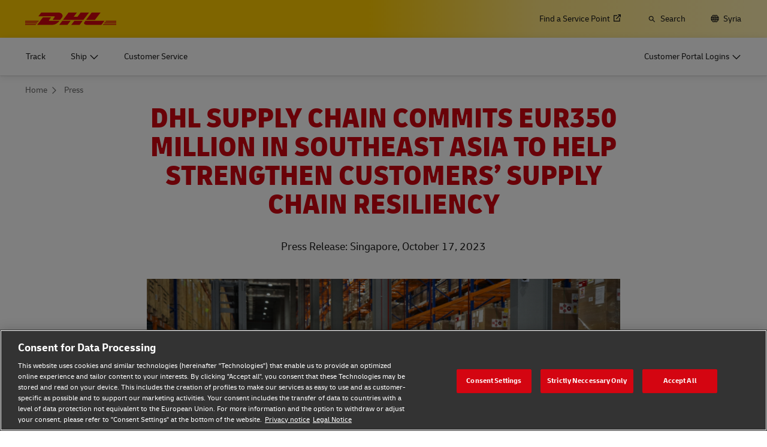

--- FILE ---
content_type: image/svg+xml
request_url: https://www.dhl.com/content/dam/dhl/global/core/images/logos/glo-footer-logo.svg
body_size: 1456
content:
<svg height="52" viewBox="0 0 196 51.8367" width="160" xmlns="http://www.w3.org/2000/svg"><path d="m0 22.1h26.5058l-1.4477 1.9703h-25.0581z"/><path d="m0 18.4444h29.1986l-1.4503 1.9676h-27.7483z"/><path d="m0 25.7584h23.8146l-1.4413 1.9568h-22.3733z"/><path d="m196 24.0703h-26.4024l1.447-1.9689h24.9554z"/><path d="m196 27.7152-29.0872.0027 1.4409-1.9595h27.6463z"/><path d="m173.7354 18.4444h22.2646v1.9689l-23.713.0014z"/><path d="m25.6726 27.7152 12.578-17.0885h15.6082c1.7252 0 1.7026.655.8595 1.7975-.8562 1.16-2.3134 3.1546-3.1854 4.3322-.4426.5982-1.2431 1.6881 1.4089 1.6881h20.9101c-1.739 2.3822-7.3796 9.2708-17.5083 9.2708h-30.671z"/><path d="m97.7056 18.443-6.8202 9.2722h-17.9924s6.8172-9.2708 6.8233-9.2708z"/><path d="m123.7239 18.4444-6.8239 9.2708h-17.9856s6.8178-9.2708 6.8239-9.2708z"/><path d="m129.5749 18.4444c.0006 0-1.314 1.7974-1.9528 2.6604-2.2593 3.0533-.2626 6.6104 7.1109 6.6104h28.8853l6.8226-9.2708h-40.8661z"/><path d="m34.4685 0-6.2621 8.5078h34.1288c1.7249 0 1.7023.655.8593 1.7974-.8562 1.1587-2.2894 3.1763-3.1614 4.3538-.4427.5969-1.2431 1.6867 1.4089 1.6867h13.9564s2.2495-3.0614 4.1352-5.6205c2.5655-3.4814.2225-10.7252-8.9486-10.7252h-36.1165z"/><path d="m125.2688 16.3458h-44.0069l12.0337-16.3458h17.9863l-6.8961 9.3721h8.0278l6.9017-9.3721h17.9836z"/><path d="m162.2084 0-12.0314 16.3458h-19.0593s12.0355-16.3458 12.0415-16.3458z"/><path d="m128.8412 48.3943c-1.7968 0-3.1939-.5507-4.1905-1.6523s-1.495-2.6294-1.495-4.5835v-1.1412c0-1.2981.2431-2.4096.7279-3.3343.4855-.9244 1.1675-1.6327 2.046-2.1243.8785-.4919 1.9082-.7377 3.0885-.7377.944 0 1.7901.1607 2.5375.4818.7475.3218 1.3971.7904 1.9474 1.4065l-1.7306 1.8296c-.4328-.4328-.8724-.7343-1.3181-.9048-.4463-.1705-.9116-.2559-1.3971-.2559-.944 0-1.6692.3184-2.1736.9541-.5051.6364-.7576 1.5706-.7576 2.8033v.9048c0 1.233.233 2.1739.6989 2.8228.4652.6492 1.1439.9737 2.0358.9737.813 0 1.4389-.2684 1.8785-.8062s.659-1.2326.659-2.0855h-2.597v-2.3998h5.489v2.282c0 1.1675-.2235 2.1672-.6692 2.9997-.4457.8332-1.0757 1.469-1.8886 1.9082s-1.7772.659-2.8914.659z"/><path d="m136.4735 48.0993v-10.0324h2.6949v2.498c.1438-.4457.3376-.8687.58-1.2688.2431-.3997.5577-.7279.9447-.9835.3862-.2559.8684-.3835 1.4457-.3835.1182 0 .2262.0034.3248.0098.0979.0068.2195.023.364.049v2.6361c-.1053-.0128-.2201-.0226-.3444-.0294-.1249-.0064-.2458-.0098-.364-.0098-.7212 0-1.3113.1374-1.7705.4129s-.8002.5706-1.023.8852v6.2162h-2.8522z"/><path d="m148.65 48.3353c-1.495 0-2.6726-.4328-3.5308-1.2981-.8596-.8657-1.289-2.0524-1.289-3.5605v-.787c0-1.5078.4295-2.6949 1.289-3.5605.8582-.8657 2.0358-1.2985 3.5308-1.2985s2.6719.4328 3.5308 1.2985 1.289 2.0527 1.289 3.5605v.787c0 1.5081-.4301 2.6949-1.289 3.5605-.8589.8653-2.0358 1.2981-3.5308 1.2981zm0-2.3802c.6165 0 1.0979-.2097 1.4457-.6293s.5213-1.0557.5213-1.9082v-.6688c0-.8525-.1735-1.4882-.5213-1.9082-.3477-.4197-.8292-.6297-1.4457-.6297s-1.0986.21-1.4457.6297c-.3477.42-.5213 1.0557-.5213 1.9082v.6688c0 .8525.1735 1.4886.5213 1.9082.3471.4197.8292.6293 1.4457.6293z"/><path d="m158.5058 48.2961c-.9838 0-1.7381-.3474-2.2627-1.0426s-.7867-1.6786-.7867-2.9508v-6.2358h2.8522v6.0586c0 .5382.1148.9639.3444 1.2789.2296.3147.5935.472 1.0919.472.3667 0 .6887-.0885.9636-.2657.2755-.1769.4983-.4031.6692-.6786v-6.8652h2.8522v10.0324h-2.6949v-1.7509c-.3018.5773-.7049 1.0459-1.21 1.4065s-1.1114.5412-1.8191.5412z"/><path d="m166.8261 51.8367v-13.7698h2.6949v1.731c.2755-.603.6719-1.0753 1.1898-1.4163.5186-.341 1.1114-.5115 1.7806-.5115 1.1276 0 2.0095.4298 2.6456 1.2884.6361.8592.9541 2.0362.9541 3.5312v.787c0 1.495-.318 2.6723-.9541 3.5308-.6361.8592-1.5179 1.2887-2.6456 1.2887-1.2985 0-2.2364-.6033-2.813-1.81v5.3506h-2.8522zm4.5835-11.5668c-.7218 0-1.2985.3082-1.7313.9247v3.7965c.4328.6033 1.0095.9048 1.7313.9048.5902 0 1.0426-.213 1.3572-.6391s.472-1.0392.472-1.8394v-.6688c0-.7998-.1573-1.4129-.472-1.8394-.3147-.4261-.7671-.6395-1.3572-.6395z"/></svg>

--- FILE ---
content_type: image/svg+xml
request_url: https://www.dhl.com/etc/clientlibs/dhl/clientlib-all/assets/img/3fbcefc10fa044bceb41.svg
body_size: 550
content:
<svg width="45" height="50" xmlns="http://www.w3.org/2000/svg"><g fill="none" fill-rule="evenodd"><path fill="#FFF" fill-rule="nonzero" d="M5 0h24l6.974 7.044L45 16v34H5z"/><path fill="#949600" fill-rule="nonzero" d="M0 26h38v13H0z"/><path fill="#6D6F00" fill-rule="nonzero" d="M7 22v4H0z"/><path d="M29.5 0a1.5 1.5 0 0 1 0 3h-23a1.5 1.5 0 0 1 0-3h23Z" fill="#AFAFAF" fill-rule="nonzero"/><path fill="#AFAFAF" fill-rule="nonzero" d="M8 26H5V0h3zm0 24H5v-8h3z"/><path fill="#AFAFAF" fill-rule="nonzero" d="M5 50v-3h40v3z"/><path d="M45 48.5a1.5 1.5 0 0 1-3 0v-33a1.5 1.5 0 0 1 3 0v33ZM29 2l13 14H29z" fill="#AFAFAF" fill-rule="nonzero"/><path d="M10.095 36.15c-.4 0-.742-.047-1.025-.14a2.432 2.432 0 0 1-.735-.38l.6-1.13a1.873 1.873 0 0 0 1.08.33c.193 0 .365-.035.515-.105a.75.75 0 0 0 .355-.38c.087-.183.13-.442.13-.775V29.4h1.51v4.18c0 .647-.105 1.157-.315 1.53-.21.373-.498.64-.865.8-.367.16-.783.24-1.25.24Zm4.38-.15v-6.6h2.52c.8 0 1.433.188 1.9.565.467.377.7.888.7 1.535v.21c0 .647-.232 1.158-.695 1.535-.463.377-1.098.565-1.905.565h-1.01V36h-1.51Zm2.52-5.37h-1.01v1.95h1.01c.347 0 .615-.077.805-.23.19-.153.285-.377.285-.67v-.15c0-.287-.095-.508-.285-.665-.19-.157-.458-.235-.805-.235Zm4.1 5.37v-6.6h4.4v1.29h-2.9v1.35h2.6v1.24h-2.6v1.43h3V36h-4.5Zm8.88.15c-.913 0-1.623-.28-2.13-.84-.507-.56-.76-1.337-.76-2.33v-.58c0-.66.123-1.225.37-1.695s.593-.83 1.04-1.08c.447-.25.97-.375 1.57-.375.48 0 .91.082 1.29.245.38.163.71.402.99.715l-.88.93a1.95 1.95 0 0 0-.67-.46 1.971 1.971 0 0 0-.71-.13c-.48 0-.848.162-1.105.485-.257.323-.385.798-.385 1.425v.46c0 .627.118 1.105.355 1.435.237.33.582.495 1.035.495.413 0 .732-.137.955-.41.223-.273.335-.627.335-1.06h-1.32v-1.22h2.79v1.16c0 .593-.113 1.102-.34 1.525a2.322 2.322 0 0 1-.96.97c-.413.223-.903.335-1.47.335Z" fill="#FFF" fill-rule="nonzero"/><path d="m29.5 1.5 14 14" stroke="#AFAFAF" stroke-width="3" stroke-linecap="round"/></g></svg>

--- FILE ---
content_type: application/javascript
request_url: https://www.dhl.com/xvJgavFIw-jL3_eOTR3z/3aiDQzGXtkcw4Q/KBQRAQ/R0/5pTQwmVl4
body_size: 172263
content:
(function(){if(typeof Array.prototype.entries!=='function'){Object.defineProperty(Array.prototype,'entries',{value:function(){var index=0;const array=this;return {next:function(){if(index<array.length){return {value:[index,array[index++]],done:false};}else{return {done:true};}},[Symbol.iterator]:function(){return this;}};},writable:true,configurable:true});}}());(function(){cI();AbD();function AbD(){r6=+ ! +[]+! +[]+! +[]+! +[]+! +[]+! +[],T0=[+ ! +[]]+[+[]]-+ ! +[],CI=+[],Tb=[+ ! +[]]+[+[]]-[],s7=+ ! +[],ZQ=[+ ! +[]]+[+[]]-+ ! +[]-+ ! +[],kH=+ ! +[]+! +[]+! +[],q7=! +[]+! +[],CC=! +[]+! +[]+! +[]+! +[],sH=+ ! +[]+! +[]+! +[]+! +[]+! +[],EO=+ ! +[]+! +[]+! +[]+! +[]+! +[]+! +[]+! +[];}nDD();var mD,EZ,jP,OT,Il,JV,AC,IT,EG,GT,tV,sN,G7,Nf,wY,NF,Ac,rk,MZ,RL,cX,GQ,vY,w4,vF,XP,cJ,Xk,VJ,vQ,r0,dL,bQ,S3,wk,V4,fJ,Qf,LV,IU,wV,nU,mU,S4,F3,d6,FJ,n9,UX,sG,IF,c6,El,V9,cc,ZV,dY,BP,ZL,gU,nb,S0,N6,KJ,S9,Bv,rs,DP,YY,As,lj,AU,CZ,st,FD,gI,Av,AQ,qt,p2,J7,jv,FP,NU,nL,OL,YG,XX,Bk,Dt,J,d0,Mf,DF,MF,kl,jZ,QN,HC,zH,xQ,vj,nP,hT,vc,EN,NX,tQ,pC,gk,Qb,Nt,nY,D,xC,Dl,SQ,Cl,rb,b9,St,L0,Xf,F7,YP,Yc,Mb,J6,cP,T2,zZ,bP,Ls,MD,AZ,Pt,F2,G3,zJ,GH,zX,ZI,TO,bX,Rl,Nl,MQ,N7,K7,QX,jJ,cG,E9,kF,kt,wZ,Ub,VF,JU,hZ,RS,LH,W9,CN,GP,vJ,gC,YT,EF,b4,IX,l4,E7,FF,Dk,E3,Zb,PG,qS,pZ,kS,NP,WC,Q,AI,qb,zV,nV,Wj,qZ,Wt,E0,L9,OS,Nv,UJ,kO,nj,BL,I7,Sc,zQ,LC,d9,qX,Ok,JP,N,vX,b6,Bs,wJ,Nb,vG,Jb,d7,Mv,B6,FH,vH,NG,nJ,N9,gQ,hk,Xc,zs,pH,gv,wQ,gV,hC,Ml,PJ,SY,xO,r3,DD,n6,G4,YI,NZ,SV,C7,bG,m4,gP,QT,bZ,gT,I6,RU,ED,jQ,fG,f9,bb,Zs,KC,N2,R6,MP,AX,PT,Af,U9,wF,Mc,SD,Ws,K6,VT,Tj,XQ,PZ,rV,jX,Vk,DX,Z4,H9,SX,gl,ZN,sZ,P7,FS,lf,Pk,VS,bL,nG,OI,f6,zD,nk,Yv,rI,xN,Cs,Hl,ft,cv,JZ,QJ,MI,bU,mv,hU,xX,lP,NL,g3,g0,VU,Yf,DH,pU,dv,QG,CP,lN,qC,Z2,TV,GI,XN,bt,QO,fY,H7,dO,t7,Sl,U3,LS,l0,Ic,k2,Wf,jD,tJ,WV,vU,JF,m6,Cb,I4,k7,pJ,UN,VO,b0,RG,rj,U6,qV,hb,nS,Kv,GU,pk,BI,FU,dj,Jc,GL,D2,jT,mL,G0,Sk,Gk,sT,A4,Q6,OP,BQ,qk,SZ,kv,p3,O0,YO,UZ,Ns,r4,R9,nl,sF,JI,Pc,dT,Al,FX,Vf,tS,DS,zY,S6,Dj,LP,Sj,Ut,Ys,lt,pG,B3,lF,Cv,Mk,mZ,zT,ks,xb,Rb,Fb,Yl,t6,ck,HJ,tN,v4,X9,vs,H6,OJ,TG,MS,UF,sD,Bf,Bc,ps,Xj,VX,DJ,fC,KT,Dc,pX,kL,xP,OF,w,Ik,C,BY,B4,kf,ZC,lQ,RD,Lc,rF,Bl,zb,CX,Lk,pV,Jf,jC,jS,Q7,f4,vv,dU,A3,xv,lO,DG,dJ,Q2,ss,PL,XU,Rs,c2,KP,Qk,N3,WG,QF,xT,gs,xD,ws,K3,CF,YU,Kt,CV,AJ,Gl,lc,r2,JN,lJ,zO,XC,YZ,TC,Cf,WY,CU,s6,cZ,kY,lk,jF,Q4,nT,sl,xs,Zj,qJ,WU,vT,Sb,mS,gG,H,mT,Hv,xV,DL,Rj,cO,k3,N0,HU,WH,nZ,AO,j4,SN,v0,rQ,VP,fN,Ab,JG,wc,sS,n3,QY,qO,Sv,P4,ZD,wH,SP,Zv,A2,JY,zU,Xs,xj,YH,nD,sQ,JT,fv,MX,FY,UQ,OX,OY,wL,dI,O3,sX,XZ,xS,ON,G,T4,bY,x9,Xl,pt,pT,LQ,DV,CT,fT,CH,VC,dQ,B7,cN,FZ,Y0,w2,wG,GN,DN,M4,WL,KY,VH,Rf,HT,pb,rD,FV,EP,vL,sO,UV,zG,c4,cQ,Y7,c7,KX,JH,Lf,l2,fQ,T3,Kl,DU,MC,JQ,tb,mI,VG,bj,WX,cV,Tk,hv,dD,Wl,ZF,Gv,rG,mC,Jl,TJ,mV,fk,bT,P9,mG,HG,Rk,mf,Zc,Ev,NY,n4,LG,fs,D4,Gf,Yk,If,Ds,HN,v9,ND,PU,kj,M2,MY,q,c3,Fk,D9,Bb,RI,kX,MO,U0,Ql,pI,GS,Uv,A,rU,t4,FN,kZ,z9,pS,I9,F9,tX,FI,HD,Y4,UH,hV,zC,ZP,jO,wb,SU,Lj,kT,j3,qP,zk,ct,O6,F4,P2,lG,bD,MH,O4,bc,Cc,qG,jb,m3,Y2,hX,U7,O7,bl,p6,NV,K0,sb,RZ,XF,G2,bk,wX,RP,Us,TP,Fl,lX,zP,Mj,kG,pv,Jk,lD,xc,W4,tG,Ot,ZT,kN,PF,Vv,UI,EY,S2,p9,c9,HF,vf,Tl,sU,C2,L7,mk,XI,Ct,BT,gL,Ak,HO,XT,qs,KL,SG,WF,Ol,tZ,Ef,SH,Tt,P6,Kj,P3,HV,t3,Qj,LX,PQ,I2,Cj,VY,HS,C0,US,SI,QD,nX,P0,TQ,QS,wv,SS,g6,RC,H4,Tc,CQ,J9,TL,CJ,jN,PY,vZ,KU,Vb,hP,Wk,sJ,b3,gJ,TZ,Vj,q6,fX,dC,Ms,w3,WT,Zf,Lv,Gs,jt,df,z3,JC,ZX,m2,Zk,GZ,NT,kk,J4,z4,PH,dX,XO,ZG,Z3,Wc,SO,JJ,xJ,Z9,LI,zc,vl,VV,WJ,X3,Vl,SJ,OU,g4,ST,dS,W2,ds,db,Dv,tF,LU,EI,Sf,R3,vk,Hs,qc,zl,QP,Ij,V,AF,nH,sY,hG,XY,Fs,T9,AP,lL,CY,jk,fb,rJ,Zl,x2,Oc,Uk,qI,Es,rS,rP,RT,ZU,K4,DY,hJ,J3,AN,ql,J2,bJ,NQ,ml,kJ,hF,JX,WP,Ps,FQ,DC,hH,kP,Yj,IN,TX,nI,AG,MU,PP,js,Pj,vN,PN,Pl,Os,X6,BJ,XD,rZ,GC,fU,Ts,d4,BO,Ks,dc,fP,D6,UG,W3,Xb,Nj,Tv,tP,HZ,wU,Y3,mQ,F,k4,k9,zj,WZ,rl,UU,AY,RO,LO,I,RX,YN,E4,ES,bf,jc,hQ,x4,fZ,vC,vI,PV,vV,Wv,CS,sV,lI,ll,KG,QU,z2,TT,VL,kU,IO,Vs,r9,O9,LF,X2,nF,q2,p4,NH,tT,BZ,TF,xZ,dl,FT,rY,hO,ls,PX,rf,rv,t9,OG,kV,Lb,qH,nC,Uc,lT,C4,EU,O2;var fj=function(){MT=["\x3f:>",".>7","+->7","+\x07","-::6(\x0797\f;\v\x07","\'0;+\x3f5","**\x073/+","81","<*\v",">)>:1\x3f!","","-+<!(\x3f27","9#0","\t+++6(\x07","","6\b","\t",".","\x070*-6",";;)#\"> ,5","+-*/; %)*<*\x3f&","S&,+,*2<$\x07%/(0,*,3","/)+6.","g","\n4\t0 6\x3f1","\')","1/\':\b7($","*+","80*-9","+<14\x07","\x3f\x3f\n#80>=(<\"\x00)-\'(.7","+<-=*","A\x3f+!>3)","!\x00","\x00","<\x3f,>/2!*#","<*","\x00>4;2\"+\x078+-\x00","/+.","8,:","78","\x077\t9,-.5\t\b\x07:=","<6-=1\x07",",V&","&\"k","$>\"","/1*7(E",")4,5\x07\x07%<!4","%1 =9","*"," 7>\v\x07","%-\v99","%%81)\'>&-0;\"","9_/=**3 :\x0031-\"&8","0%2>4\x3f ","+/>=4.","<!6<7\v>+6\">7\b\x00","_=--b","","b;-+\\","\n-*/\x3f\x3f","8,k","\x07$*","\x07","*","-74,#+,=/5!","\x00<(3\t,\x3f19*;\x075","+><&/\v7(\x3f","\'>((880#1/","/46","%$0:x9+>;6>#.!*z0\nS>0n78 ","\t\x3f1*","/<%:5","*3.;+6","/&74\v/-","\'/6}","-:","37\v:\x07>-","6","5\x07",">","+\t>0<","#\t\x00>/5\x3f","\x076,)S++:=7\x071Fj,>*\x3f!F$r\',\x3f$j6 +.+]\x40 x5!\tS>0n:\x3fW,+=\"=vW+\t^+-<9#W*)+=x76[+)+x;W5(0\"v3 \x07%-psW(%;`","\x00/\x3f!/-+9,,,* ;","/3+\x3f; ","\\>0/z$.en\f2e#1)x.eS/1-7>!F$+/14e8>-,\x3f6F>,\'<\x3fW*\x00[\x07\":n;,\bJS8> \x3f\x3fY","-",";56\t)+!*","<\x07\x07 >-","\v#1:=(#<","70","9+!*\x3f  ,.:*;.\'-=*,\t","!:7<5\x00+","/+/\x3f",")4\f15 \t)\f\'\x3f4)","2/(","6&+&\b6\">+1\'(/$$","(6\x07","1",";5",".)-","-++53","(+-+<\r7\r","9<<1*","","|","\x07*\x07/-*7-","9",".0+","=+,;","1\t\r","/)1\")4\x07#0",">+#;n9. \v\v\x07j+!x>6\t)+;*\x3fW+\t^#++*;)[$,:94 Hq:$!*>7Fj=+x3 &:bx4+K8>7x5/\x079#-)e//x$<\v&q\',\x3f$wgx71d",",6\b\x07>\',8: <\x3f $$9!","/<=,","<\"1\x3f1\x3f","","-\'53,",")(/E%-","=\'","/2&","KI",".tq{\x07$kB$","/1:31",",(e>:#=4e\x07\"0;,z$j0<x<+\x073","!\v\r","!\t$$",";;&7)","=ioD","&\x07& ,26\b ::+;2\x3f$","(\t!=\x3f\t/<:15","-43+3#8&,","-/1","-\x07\t.\b!*17/#1+(*",";66","&0-96$1\t\t-:","<",">",".,","<\"1**\x07\t","\x3f5","09=(4$","cN|_BJ","*\x3f!\t8m","i\bp","\b","\x07\t)\x3f224%-*=(","\x3f<&;;&","\t\x00>-;;.7","\x07",".#+7x\n$",":><+\x3f1)\t\x07","+9:=(;*",",\n#++&","\'(:n9*\x07","%=#\x077\b\x00","\x07\b>:,\x3f<",">\x00+6","\r\x076<","\t","\x07-\t","*09\v++.","\x007","w>731\tI)0/*)l","&:-,$9,1=$\n\b","*","9\v\t$","\t\n0-","7!;1\x00$S,0<x7\x07%-","99 \b(6\"1.h\r$+=","\r\b;"," :\x07>-\':/ ",";;3\x07\b","\x00zo}","","","7/-+*","0 \b++!*z6F8:/<#W7#1)","5\r","&,","(!$\n","F","3>0<",".0%)+","%2+","2/,9 ","\t/","9$80:7(","\'+(>l;.3","#+!","9oo","\t;*++. $\r\x3f%<%","14","74*9<&94 ","/+-0#+-/5)65","-::\x07.7\x079","\x00zo|","1\x07","9),","8+,1\x00#0 ","!*\x00\t8","\b;-4\x00\x3f3:","%;","GP]>.X#]S.$_C","\v\b#,\':3,\"> \x3f\x3f","5&+(.","!\v$$","++ .7","1",":"];};var wT=function(){var jV;if(typeof Xt["window"]["XMLHttpRequest"]!=='undefined'){jV=new (Xt["window"]["XMLHttpRequest"])();}else if(typeof Xt["window"]["XDomainRequest"]!=='undefined'){jV=new (Xt["window"]["XDomainRequest"])();jV["onload"]=function(){this["readyState"]=4;if(this["onreadystatechange"] instanceof Xt["Function"])this["onreadystatechange"]();};}else{jV=new (Xt["window"]["ActiveXObject"])('Microsoft.XMLHTTP');}if(typeof jV["withCredentials"]!=='undefined'){jV["withCredentials"]=true;}return jV;};var Rv=function(){if(Xt["Date"]["now"]&&typeof Xt["Date"]["now"]()==='number'){return Xt["Math"]["round"](Xt["Date"]["now"]()/1000);}else{return Xt["Math"]["round"](+new (Xt["Date"])()/1000);}};var Ss=function(){return ["\x61\x70\x70\x6c\x79","\x66\x72\x6f\x6d\x43\x68\x61\x72\x43\x6f\x64\x65","\x53\x74\x72\x69\x6e\x67","\x63\x68\x61\x72\x43\x6f\x64\x65\x41\x74"];};var vP=function(M9){if(M9===undefined||M9==null){return 0;}var wj=M9["toLowerCase"]()["replace"](/[^a-z]+/gi,'');return wj["length"];};var Q3=function(){Ov=[];};var Ek=function(){return bs.apply(this,[w2,arguments]);};var Gc=function(xl,ET){return xl>=ET;};var EV=function m9(Qc,BV){var OV=m9;while(Qc!=MD){switch(Qc){case Qb:{L4.push(UP);XG=function(Fc){return m9.apply(this,[jF,arguments]);};BX.apply(null,[Qb,[Nc,WO,Is,mP]]);L4.pop();Qc+=CY;}break;case Xb:{var TU=BV[CI];tk.bS=m9(EY,[TU]);Qc=MD;while(Ej(tk.bS.length,zv))tk.bS+=tk.bS;}break;case Ab:{Qc=MD;return BX(KL,[LZ]);}break;case C:{Qc=MD;if(Ej(EJ,K9.length)){do{cs()[K9[EJ]]=X4(EX(EJ,cT))?function(){return Ck.apply(this,[Ef,arguments]);}:function(){var l3=K9[EJ];return function(qv,ms,jl){var s9=VN(qv,ms,R4);cs()[l3]=function(){return s9;};return s9;};}();++EJ;}while(Ej(EJ,K9.length));}}break;case r0:{Qc-=rY;for(var XV=Nc;Ej(XV,IV.length);++XV){sj()[IV[XV]]=X4(EX(XV,wN))?function(){return Ck.apply(this,[EO,arguments]);}:function(){var GG=IV[XV];return function(jG,Qs){var B9=tk(jG,Qs);sj()[GG]=function(){return B9;};return B9;};}();}}break;case Sf:{L4.push(xG);VZ=function(UT){return m9.apply(this,[ND,arguments]);};Qc+=zC;bs(lI,[Hc,Y9,C9]);L4.pop();}break;case cQ:{while(Gc(Ll,Nc)){HX+=fV[Ll];Ll--;}return HX;}break;case nH:{Qc=Ab;while(Gc(NN,Nc)){var wP=M3(EX(MG(NN,qT),L4[EX(L4.length,bv)]),AV.length);var Ec=g9(YX,NN);var Pv=g9(AV,wP);LZ+=m9(s7,[xU(DT(H3(Ec),Pv),DT(H3(Pv),Ec))]);NN--;}}break;case ZL:{Qc+=DL;return bs(xD,[q4]);}break;case m2:{var IV=BV[CI];Qc+=TF;Hk(IV[Nc]);}break;case ZQ:{Qc=nH;var MJ=BV[CI];var qT=BV[s7];var AV=cl[N4];var LZ=MG([],[]);var YX=cl[MJ];var NN=EX(YX.length,bv);}break;case sH:{Qc=MD;L4.push(YV);Hk=function(U4){return m9.apply(this,[Xb,arguments]);};tk(sv,YV);L4.pop();}break;case lf:{for(var Kk=Nc;Ej(Kk,lU.length);Kk++){var LT=g9(lU,Kk);var KZ=g9(VN.B,q9++);Rc+=m9(s7,[DT(H3(DT(LT,KZ)),xU(LT,KZ))]);}Qc-=n6;return Rc;}break;case jF:{var sP=BV[CI];bV.gY=m9(YY,[sP]);Qc=MD;while(Ej(bV.gY.length,hQ))bV.gY+=bV.gY;}break;case kO:{for(var lv=Nc;Ej(lv,IP.length);++lv){j9()[IP[lv]]=X4(EX(lv,dV))?function(){return Ck.apply(this,[d7,arguments]);}:function(){var dZ=IP[lv];return function(Jj,IG,wl,BU){var pO=bV.apply(null,[X4(Nc),IG,wl,X4(X4(bv))]);j9()[dZ]=function(){return pO;};return pO;};}();}Qc=MD;}break;case Cb:{L4.push(nc);Qc+=IO;gj=function(KV){return m9.apply(this,[rD,arguments]);};s4(Q9,X4(X4([])),QZ);L4.pop();}break;case wQ:{var A9=BV[CI];Qc+=N6;var rX=MG([],[]);for(var Ul=EX(A9.length,bv);Gc(Ul,Nc);Ul--){rX+=A9[Ul];}return rX;}break;case RD:{var IJ=BV[CI];var tj=MG([],[]);for(var gX=EX(IJ.length,bv);Gc(gX,Nc);gX--){tj+=IJ[gX];}Qc=MD;return tj;}break;case pb:{var MV=BV[CI];VN=function(AT,Hj,qU){return m9.apply(this,[JC,arguments]);};return VZ(MV);}break;case EY:{var q3=BV[CI];var mX=MG([],[]);for(var Kc=EX(q3.length,bv);Gc(Kc,Nc);Kc--){mX+=q3[Kc];}return mX;}break;case Q6:{Qc+=mI;var K9=BV[CI];VZ(K9[Nc]);var EJ=Nc;}break;case YY:{var fV=BV[CI];var HX=MG([],[]);Qc+=F2;var Ll=EX(fV.length,bv);}break;case TC:{Oj=[[wN],hj(tU),nv,hj(fl),bN,hj(pj),hj(Vc),hj(l9),f3,hj(nv),Nc,hj(s3),LN,NJ,bv,[TN],mJ,hj(ZJ),C9,hj(NJ),hj(bv),hj(LJ),dP,Nc,hj(C9),w9,hj(Bj),Fj,hj(LN),Nc,hj(bv),NJ,Nc,bv,hj(NJ),Uj,hj(Uj),LN,[wN],hj(G9),RJ,nv,[dV],NJ,TN,Uj,hj(nv),NJ,hj(C9),NJ,hj(lV),dV,hj(tU),lV,fl,hj(cT),bv,hj(wN),lV,hj(Uj),hj(Uj),LN,hj(cU),cU,hj(LN),cT,ZJ,Iv,bv,hj(dV),hj(NJ),fl,hj(cT),hj(dV),Vc,hj(Iv),hj(TN),bv,hj(bv),hj(Iv),pj,wN,hl,hj(D3),GJ,hj(bv),hj(Uj),bN,hj(TN),hj(cT),hj(TN),hj(h9),hj(bv),IZ,hj(RJ),hj(wN),hj(nv),hj(Uj),Nk,hj(RJ),wN,dV,hj(NJ),hj(LN),Qv,hj(wN),hj(pj),hj(Iv),RJ,hj(Uj),pj,hl,hj(dP),v3,[ZJ],hj(GJ),R4,LN,hj(NJ),Nc,nv,hj(mJ),wN,Nc,hj(jU),Iv,hj(Iv),fl,hj(hl),ZJ,hj(Iv),nv,dV,hj(CG),QZ,hj(wN),hj(pj),bv,fl,hj(CG),dG,hj(Uj),nv,TN,hj(Iv),wN,[Iv],hj(mJ),C9,w9,hj(Js),bN,Uj,Nc,[TN],Aj,mJ,hj(mJ),hj(Xv),Nk,[Iv],LN,hj(hs),BG,mP,nv,hj(Uj),hj(IZ),Fv,TN,hj(ZJ),R4,pj,hj(bN),Nc,pj,Uj,Nc,fl,hj(ZJ),hj(bv),hj(wN),hj(wN),rT,hj(C9),fl,hj(cT),hj(gZ),dk,hj(ZJ),cT,hj(cT),nv,dV,hj(Iv),nv,hj(Uj),pj,TN,hj(h9),G9,lV,hj(lV),bN,hj(TN),hj(Uj),hj(pj),LN,hj(pP),HP,fl,hj(cT),hl,hj(LN),wN,LN,hj(fl),bv,hj(hl),bv,hj(wN),Uj,hj(mj),HP,Vc,R4,bv,s3,hj(bN),Uj,hj(Iv),hj(pj),hj(Iv),fl,hj(cT),bv,ZJ,cT,hj(lV),hj(ZJ),TN,hj(wN),TN,RJ,hj(wN),hj(LN),lV,hj(C9),TN,hj(LJ),Fj,hj(mJ),pj,hl,Iv,hj(hl),dV,hj(bv),hj(Uj),LN,hj(cU),v3,dV,hj(LN),NJ,Iv,hj(mJ),hl,hj(wN),nv,hj(hl),[ZJ],hj(lV),pj,wN,Nc,TN,hl,hj(hl),dV,hj(bv),hj(NJ),hl,hj(NJ),hl,nv,hj(Vc),NJ,wN,hj(Uj),wN,bv,hj(bv),hj(tl),hj(wN),Uj,hj(hl),NJ,hj(fl),nv,wN,hj(TN),hj(fl),NJ,hj(hl),pj,fl,hj(bv),hj(hl),hj(pj),lV,hj(hl),NJ,hj(ZJ),wN,Nc,hj(GJ),dP,hj(C9),nv,dV,hj(ZZ),G9,RJ,bv,hj(LN),nv,hj(nv),NJ,wN,hj(Uj),wN,TN,TN,hj(ZJ),[Nc],hj(TN),bv,[Nc],hj(nv),lV,hj(Iv),CG,hj(R4),hj(mj),hj(RJ),hj(pj),ZJ,hj(NJ),hl,ZJ,bN,hj(ZJ),[dV],fl,bv,hj(hl),dk,hj(cT),hj(hl),wN,NJ,hj(TN),hj(nv),hl,hj(lV),bv,RJ,hj(ZJ),wN,nv,bv,bv,hj(ZZ),LJ,hj(Uj),wN,hl,hj(Nk),Nk,TN,hj(gZ),D3,hj(C9),pj,cT,pj,hj(wN),TN,hj(TN),hj(fl),fl,hj(wN),hj(cT),cT,hj(hl),NJ,Iv,hj(Iv)];Qc-=E0;}break;case s7:{var QV=BV[CI];if(mN(QV,Xf)){return Xt[lZ[pj]][lZ[bv]](QV);}else{QV-=vI;return Xt[lZ[pj]][lZ[bv]][lZ[Nc]](null,[MG(gc(QV,RJ),fY),MG(M3(QV,pI),K6)]);}Qc+=Ot;}break;case ND:{Qc=MD;var XJ=BV[CI];VN.B=m9(RD,[XJ]);while(Ej(VN.B.length,DZ))VN.B+=VN.B;}break;case q:{while(Gc(YJ,Nc)){var Jv=M3(EX(MG(YJ,GX),L4[EX(L4.length,bv)]),I3.length);var OZ=g9(L3,YJ);var C3=g9(I3,Jv);q4+=m9(s7,[DT(H3(DT(OZ,C3)),xU(OZ,C3))]);YJ--;}Qc+=nL;}break;case rD:{var xk=BV[CI];s4.wf=m9(wQ,[xk]);while(Ej(s4.wf.length,Sb))s4.wf+=s4.wf;Qc+=T2;}break;case m6:{var IP=BV[CI];XG(IP[Nc]);Qc+=LO;}break;case JC:{Qc+=vC;var Gj=BV[CI];var qj=BV[s7];var tv=BV[q7];var Rc=MG([],[]);var q9=M3(EX(qj,L4[EX(L4.length,bv)]),RJ);var lU=MT[Gj];}break;case EI:{var GX=BV[CI];Qc=q;var cj=BV[s7];var x3=BV[q7];var I3=GV[jj];var q4=MG([],[]);var L3=GV[x3];var YJ=EX(L3.length,bv);}break;}}};var V3=function RV(rc,Sn){'use strict';var dW=RV;switch(rc){case vQ:{var nW=Sn[CI];L4.push(Jh);if(G5([Lz()[UW(Vn)].apply(null,[tE,X4(bv),Pw]),Nn()[RE(G9)].call(null,LN,RJ,XB,KE,Nk,cT),G5(typeof Lz()[UW(CG)],'undefined')?Lz()[UW(NJ)](VB,IZ,AW):Lz()[UW(VW)].call(null,MX,T1,GJ)][mw()[Rr(mP)].apply(null,[ZJ,Om,s3,Sg,jU,vn])](nW[Lz()[UW(Jq)].call(null,A5,X4(Nc),zB)][M5()[xE(s3)].call(null,sv,ZJ,En,ZJ,WN)]),hj(bv))){L4.pop();return;}Xt[Lz()[UW(dr)](fw,Bj,xR)](function(){var JB=X4(X4(CI));L4.push(G1);try{var Hm=L4.length;var sE=X4([]);if(X4(JB)&&nW[Ng(typeof Lz()[UW(s3)],MG('',[][[]]))?Lz()[UW(Jq)](p3,tU,zB):Lz()[UW(NJ)].apply(null,[Vg,rT,Tr])]&&(nW[Lz()[UW(Jq)](p3,Bj,zB)][cs()[Yg(wg)](fq,Gg,Zw)](sj()[Zm(Fr)](hx,DV))||nW[Lz()[UW(Jq)](p3,Tg,zB)][G5(typeof cs()[Yg(NB)],MG('',[][[]]))?cs()[Yg(cT)].apply(null,[Vh,kr,G9]):cs()[Yg(wg)](fq,Gg,X4([]))](cs()[Yg(Yw)](gZ,DR,X4(X4(Nc)))))){JB=X4(X4({}));}}catch(Or){L4.splice(EX(Hm,bv),Infinity,G1);nW[Lz()[UW(Jq)](p3,YK,zB)][j9()[mm(Iw)](RJ,Wh,b1,sv)](new (Xt[Lz()[UW(rR)](rJ,TN,hd)])(j9()[mm(Yw)](X4({}),U5,Hr,X4(X4([]))),Ck(J2,[Nn()[RE(D3)](LM,Rx,Dh,Bj,bN,ZJ),X4(X4([])),j9()[mm(WB)](h9,Rl,ZM,X4(X4(Nc))),X4(s7),sj()[Zm(Qq)](cT,tg),X4(X4(s7))])));}if(X4(JB)&&G5(nW[Lz()[UW(BN)].apply(null,[Pm,X4(bv),Zz])],Lz()[UW(w1)].apply(null,[XT,ZZ,Is]))){JB=X4(X4(s7));}if(JB){nW[Ng(typeof Lz()[UW(CG)],'undefined')?Lz()[UW(Jq)](p3,bv,zB):Lz()[UW(NJ)](Sm,RJ,Cz)][j9()[mm(Iw)](C9,Wh,b1,tW)](new (Xt[Lz()[UW(rR)].apply(null,[rJ,w9,hd])])(G5(typeof j9()[mm(dn)],'undefined')?j9()[mm(dV)](CG,zw,Rh,mj):j9()[mm(dh)](mP,vr,hl,sK),Ck(J2,[Nn()[RE(D3)].call(null,LM,dG,Dh,fl,dn,ZJ),X4(X4([])),j9()[mm(WB)](X4(Nc),Rl,ZM,LW),X4([]),sj()[Zm(Qq)](cT,tg),X4(CI)])));}L4.pop();},ID[Lz()[UW(Fv)].apply(null,[WW,pE,r1])]());L4.pop();}break;case gL:{L4.push(WM);Xt[j9()[mm(hl)](Iv,S1,vm,Uj)][M5()[xE(LJ)](B1,R4,Yq,LN,Jx)](Lz()[UW(xM)](j1,N4,NJ),function(nW){return RV.apply(this,[vQ,arguments]);});L4.pop();}break;case Qb:{L4.push(qh);throw new (Xt[cs()[Yg(C9)](B5,x9,bv)])(cs()[Yg(hd)].call(null,qN,hC,dk));}break;case rF:{var fh=Sn[CI];var qx=Sn[s7];L4.push(Hc);if(fB(qx,null)||ph(qx,fh[G5(typeof j9()[mm(wg)],'undefined')?j9()[mm(dV)].call(null,fl,Bd,TK,Nk):j9()[mm(Nc)].apply(null,[gZ,jr,Tg,Hx])]))qx=fh[G5(typeof j9()[mm(km)],'undefined')?j9()[mm(dV)].apply(null,[bv,IZ,nM,l9]):j9()[mm(Nc)](X4(bv),jr,Tg,Q9)];for(var nm=ID[Lz()[UW(Fv)].call(null,C1,X4({}),r1)](),bw=new (Xt[Lz()[UW(hl)].call(null,DZ,Uj,Q5)])(qx);Ej(nm,qx);nm++)bw[nm]=fh[nm];var X1;return L4.pop(),X1=bw,X1;}break;case xQ:{var Vm=Sn[CI];var Fz=Sn[s7];L4.push(DR);var n1=fB(null,Vm)?null:rm(Ng(typeof Lz()[UW(Vn)],MG('',[][[]]))?Lz()[UW(Uj)].call(null,pm,pP,cU):Lz()[UW(NJ)].apply(null,[Cd,LJ,wh]),typeof Xt[sj()[Zm(fl)].call(null,LJ,Ts)])&&Vm[Xt[sj()[Zm(fl)].apply(null,[LJ,Ts])][sj()[Zm(Js)](w1,HT)]]||Vm[G5(typeof Lz()[UW(p5)],MG('',[][[]]))?Lz()[UW(NJ)](Fg,Qv,tW):Lz()[UW(ZZ)](EE,s3,HB)];if(rm(null,n1)){var SR,Lx,cR,Ad,F5=[],lz=X4(Nc),zm=X4(bv);try{var cq=L4.length;var xw=X4(X4(CI));if(cR=(n1=n1.call(Vm))[M5()[xE(nv)].apply(null,[nd,Iv,Z5,X4(bv),xW])],G5(Nc,Fz)){if(Ng(Xt[Lz()[UW(fl)](Tc,wN,YW)](n1),n1)){xw=X4(X4(s7));return;}lz=X4(TB[RJ]);}else for(;X4(lz=(SR=cR.call(n1))[Ng(typeof Lz()[UW(tU)],MG('',[][[]]))?Lz()[UW(YK)](t9,X4(X4([])),HP):Lz()[UW(NJ)](Fr,C9,c1)])&&(F5[j9()[mm(Iv)](dP,DV,QZ,dn)](SR[G5(typeof sj()[Zm(KE)],'undefined')?sj()[Zm(wN)](bE,HB):sj()[Zm(Uj)](LR,x9)]),Ng(F5[Ng(typeof j9()[mm(sK)],'undefined')?j9()[mm(Nc)].call(null,X4(X4(Nc)),xZ,Tg,Pw):j9()[mm(dV)](Jq,ww,ZR,f3)],Fz));lz=X4(Nc));}catch(Og){zm=X4(TB[bN]),Lx=Og;}finally{L4.splice(EX(cq,bv),Infinity,DR);try{var CM=L4.length;var wm=X4({});if(X4(lz)&&rm(null,n1[Lz()[UW(pP)].call(null,r9,Nk,w1)])&&(Ad=n1[Lz()[UW(pP)](r9,T1,w1)](),Ng(Xt[Ng(typeof Lz()[UW(jq)],MG('',[][[]]))?Lz()[UW(fl)].apply(null,[Tc,f3,YW]):Lz()[UW(NJ)].apply(null,[SB,D3,nc])](Ad),Ad))){wm=X4(X4({}));return;}}finally{L4.splice(EX(CM,bv),Infinity,DR);if(wm){L4.pop();}if(zm)throw Lx;}if(xw){L4.pop();}}var Gm;return L4.pop(),Gm=F5,Gm;}L4.pop();}break;case lF:{var Zd=Sn[CI];L4.push(LJ);if(Xt[Lz()[UW(hl)](IZ,X4(X4([])),Q5)][Ng(typeof Lz()[UW(hl)],MG('',[][[]]))?Lz()[UW(O5)].apply(null,[Js,xW,Aj]):Lz()[UW(NJ)](Gq,zv,qr)](Zd)){var sR;return L4.pop(),sR=Zd,sR;}L4.pop();}break;case GL:{var bW=Sn[CI];var px;L4.push(Bw);return px=Xt[Lz()[UW(fl)](cN,Tg,YW)][j9()[mm(BG)](X4([]),bc,Nm,Jq)](bW)[cs()[Yg(mE)](Ux,C4,TN)](function(sh){return bW[sh];})[Nc],L4.pop(),px;}break;case B6:{var l5=Sn[CI];L4.push(Fm);var nx=l5[Ng(typeof cs()[Yg(fm)],'undefined')?cs()[Yg(mE)](Ux,SJ,LW):cs()[Yg(cT)](Hn,tg,jn)](function(bW){return RV.apply(this,[GL,arguments]);});var Oz;return Oz=nx[KR()[kg(Nc)].apply(null,[Nc,R4,GJ,Iv,BP,rw])](j9()[mm(WN)].call(null,Ux,rl,KE,X4(X4({})))),L4.pop(),Oz;}break;case hH:{L4.push(FB);try{var jW=L4.length;var fR=X4(X4(CI));var PR=MG(MG(MG(MG(MG(MG(MG(MG(MG(MG(MG(MG(MG(MG(MG(MG(MG(MG(MG(MG(MG(MG(MG(MG(Xt[Lz()[UW(WN)].call(null,pN,dV,jn)](Xt[Lz()[UW(tW)](BM,l9,fx)][G5(typeof Lz()[UW(BN)],MG('',[][[]]))?Lz()[UW(NJ)](W1,LN,Yr):Lz()[UW(bq)](jE,ZZ,pB)]),nK(Xt[G5(typeof Lz()[UW(Rx)],MG([],[][[]]))?Lz()[UW(NJ)](f3,RJ,kh):Lz()[UW(WN)].call(null,pN,tl,jn)](Xt[Lz()[UW(tW)].call(null,BM,D3,fx)][Lz()[UW(B5)].call(null,pk,gZ,X5)]),bv)),nK(Xt[Lz()[UW(WN)](pN,rT,jn)](Xt[Lz()[UW(tW)].call(null,BM,X4({}),fx)][j9()[mm(zR)](xW,Av,OK,Fj)]),TB[tU])),nK(Xt[G5(typeof Lz()[UW(gZ)],MG('',[][[]]))?Lz()[UW(NJ)].call(null,TR,WN,kd):Lz()[UW(WN)](pN,hW,jn)](Xt[Ng(typeof Lz()[UW(HP)],'undefined')?Lz()[UW(tW)](BM,T1,fx):Lz()[UW(NJ)](qm,cT,KW)][KR()[kg(G9)](NB,X4([]),D3,ZJ,YV,h9)]),ID[Lz()[UW(Cr)](pq,lr,LR)]())),nK(Xt[G5(typeof Lz()[UW(CG)],MG([],[][[]]))?Lz()[UW(NJ)](HP,bv,R1):Lz()[UW(WN)](pN,Js,jn)](Xt[j9()[mm(RJ)].apply(null,[h9,Xx,VR,Js])][j9()[mm(nR)](cT,xK,Ex,A1)]),Iv)),nK(Xt[Lz()[UW(WN)](pN,hs,jn)](Xt[Lz()[UW(tW)](BM,X4(X4(Nc)),fx)][M5()[xE(LW)](cz,hl,rM,GJ,Fv)]),TN)),nK(Xt[Lz()[UW(WN)](pN,Hx,jn)](Xt[Lz()[UW(tW)](BM,X4(X4(Nc)),fx)][KR()[kg(cU)].apply(null,[Y5,NJ,Uj,C9,rM,bR])]),dV)),nK(Xt[Lz()[UW(WN)].call(null,pN,dk,jn)](Xt[Lz()[UW(tW)](BM,cU,fx)][cs()[Yg(Om)](Vc,g5,v3)]),TB[rT])),nK(Xt[Lz()[UW(WN)](pN,Om,jn)](Xt[Lz()[UW(tW)](BM,X4({}),fx)][Ng(typeof j9()[mm(nv)],'undefined')?j9()[mm(IZ)](rw,Bc,Dx,Jq):j9()[mm(dV)](NJ,gq,d5,LW)]),cT)),nK(Xt[Lz()[UW(WN)].call(null,pN,bv,jn)](Xt[Lz()[UW(tW)].apply(null,[BM,Hx,fx])][j9()[mm(b1)](Nc,gl,SE,nv)]),nv)),nK(Xt[Lz()[UW(WN)].call(null,pN,X4(X4(Nc)),jn)](Xt[Lz()[UW(tW)](BM,X4([]),fx)][j9()[mm(Sq)](dG,bg,mE,wN)]),RJ)),nK(Xt[Lz()[UW(WN)].apply(null,[pN,Nk,jn])](Xt[Lz()[UW(tW)].apply(null,[BM,T1,fx])][Ng(typeof sj()[Zm(BR)],MG('',[][[]]))?sj()[Zm(BR)](wN,vB):sj()[Zm(wN)].apply(null,[xB,Ow])]),hl)),nK(Xt[Lz()[UW(WN)](pN,Tg,jn)](Xt[G5(typeof Lz()[UW(SW)],'undefined')?Lz()[UW(NJ)].call(null,c5,Ex,fg):Lz()[UW(tW)].call(null,BM,lr,fx)][Lz()[UW(K5)](Qm,Bj,Ar)]),fl)),nK(Xt[Lz()[UW(WN)](pN,Jx,jn)](Xt[Lz()[UW(tW)].apply(null,[BM,nc,fx])][Nn()[RE(YK)](vm,wN,fK,Tg,sv,HP)]),NJ)),nK(Xt[Lz()[UW(WN)](pN,kh,jn)](Xt[Lz()[UW(tW)](BM,Om,fx)][j9()[mm(Em)].call(null,X4(Nc),cn,fx,N4)]),Uj)),nK(Xt[Lz()[UW(WN)](pN,Jq,jn)](Xt[Lz()[UW(tW)].apply(null,[BM,lr,fx])][sj()[Zm(Xg)](WN,mh)]),LN)),nK(Xt[Lz()[UW(WN)](pN,dP,jn)](Xt[Lz()[UW(tW)](BM,Tg,fx)][Ng(typeof Lz()[UW(bN)],MG([],[][[]]))?Lz()[UW(hr)](gn,jU,tU):Lz()[UW(NJ)](Yx,D3,IW)]),R4)),nK(Xt[G5(typeof Lz()[UW(GJ)],MG([],[][[]]))?Lz()[UW(NJ)](gw,s3,jr):Lz()[UW(WN)].apply(null,[pN,RJ,jn])](Xt[Lz()[UW(tW)].call(null,BM,zv,fx)][G5(typeof cs()[Yg(w9)],'undefined')?cs()[Yg(cT)](m1,Yx,BG):cs()[Yg(HB)](vz,lR,tl)]),C9)),nK(Xt[Lz()[UW(WN)].apply(null,[pN,h9,jn])](Xt[Lz()[UW(tW)].call(null,BM,ZJ,fx)][mw()[Rr(QZ)].apply(null,[RJ,jn,NJ,nd,Hx,YV])]),TB[A1])),nK(Xt[Lz()[UW(WN)](pN,Hx,jn)](Xt[Lz()[UW(tW)].apply(null,[BM,rT,fx])][mw()[Rr(lV)](NJ,bh,nv,qN,TW,YV)]),lV)),nK(Xt[Lz()[UW(WN)](pN,X4(bv),jn)](Xt[Lz()[UW(tW)].apply(null,[BM,GJ,fx])][G5(typeof cs()[Yg(fg)],MG('',[][[]]))?cs()[Yg(cT)](Jh,Jz,R4):cs()[Yg(pB)](Om,Ys,CG)]),Vc)),nK(Xt[Lz()[UW(WN)](pN,Xv,jn)](Xt[G5(typeof Lz()[UW(Dg)],MG([],[][[]]))?Lz()[UW(NJ)](Gn,T1,Bq):Lz()[UW(tW)](BM,X4(X4([])),fx)][mw()[Rr(Hx)].call(null,C9,X4(X4({})),G9,Pw,QZ,DE)]),mJ)),nK(Xt[Lz()[UW(WN)](pN,Uj,jn)](Xt[Lz()[UW(tW)](BM,Fj,fx)][KR()[kg(rT)](vd,Vc,Ux,s3,DE,T1)]),s3)),nK(Xt[Lz()[UW(WN)](pN,X4(X4(Nc)),jn)](Xt[M5()[xE(ZJ)].apply(null,[Dz,dV,Rm,bN,CG])][j9()[mm(nv)](tl,WK,Cx,X4({}))]),Aj)),nK(Xt[Ng(typeof Lz()[UW(Tg)],MG([],[][[]]))?Lz()[UW(WN)].apply(null,[pN,h9,jn]):Lz()[UW(NJ)](mx,jU,xW)](Xt[j9()[mm(RJ)].call(null,X4({}),Xx,VR,R4)][sj()[Zm(jj)](zR,Tn)]),w9));var pW;return L4.pop(),pW=PR,pW;}catch(Md){L4.splice(EX(jW,bv),Infinity,FB);var bd;return L4.pop(),bd=Nc,bd;}L4.pop();}break;case m2:{L4.push(gM);var mr=Xt[j9()[mm(fl)](X4([]),r4,K5,In)][M5()[xE(LJ)](B1,R4,bJ,bv,Ex)]?bv:Nc;var nN=Xt[j9()[mm(fl)](TN,r4,K5,vm)][Lz()[UW(WM)](JU,jn,SE)]?bv:Nc;var hn=Xt[j9()[mm(fl)].call(null,zv,r4,K5,Vc)][Lz()[UW(tn)].call(null,zZ,Bj,Sq)]?bv:TB[bN];var UB=Xt[G5(typeof j9()[mm(Xr)],MG([],[][[]]))?j9()[mm(dV)](dG,xq,tg,dP):j9()[mm(fl)].apply(null,[jU,r4,K5,X4(X4(Nc))])][Lz()[UW(NK)](mg,IZ,bN)]?TB[RJ]:Nc;var Yh=Xt[j9()[mm(fl)](QZ,r4,K5,sK)][Ng(typeof Lz()[UW(mJ)],MG([],[][[]]))?Lz()[UW(pR)].apply(null,[BO,T1,Hx]):Lz()[UW(NJ)](Vz,IZ,Cd)]?bv:Nc;var Er=Xt[j9()[mm(fl)](w9,r4,K5,Ex)][KR()[kg(Qv)](Hc,Rx,dG,C9,T4,X4([]))]?bv:Nc;var br=Xt[j9()[mm(fl)](Uj,r4,K5,X4([]))][Ng(typeof j9()[mm(wq)],MG([],[][[]]))?j9()[mm(rg)](X4(X4(bv)),gU,TN,Tg):j9()[mm(dV)](X4({}),BB,HR,jU)]?bv:ID[Lz()[UW(Fv)](Xj,tW,r1)]();var Fd=Xt[Ng(typeof j9()[mm(HP)],MG('',[][[]]))?j9()[mm(fl)].call(null,Qv,r4,K5,QZ):j9()[mm(dV)](tl,GK,OK,lr)][sj()[Zm(dE)](fq,kT)]?bv:TB[bN];var VM=Xt[j9()[mm(fl)](hs,r4,K5,Sg)][cs()[Yg(Vn)](Sz,FI,GJ)]?bv:TB[bN];var V1=Xt[Lz()[UW(WB)](QG,X4(bv),bv)][G5(typeof cs()[Yg(Ar)],MG('',[][[]]))?cs()[Yg(cT)].apply(null,[W1,K1,NJ]):cs()[Yg(TN)](dV,vG,X4(bv))].bind?bv:Nc;var Kg=Xt[j9()[mm(fl)](tl,r4,K5,X4(X4([])))][sj()[Zm(fg)](qW,Ij)]?bv:Nc;var VE=Xt[j9()[mm(fl)](cT,r4,K5,X4(X4(bv)))][j9()[mm(ZM)].call(null,Aj,fJ,Zw,bh)]?bv:Nc;var Ah;var xh;try{var zN=L4.length;var KK=X4([]);Ah=Xt[j9()[mm(fl)](X4(X4({})),r4,K5,NJ)][sj()[Zm(RB)](mE,kZ)]?bv:Nc;}catch(bx){L4.splice(EX(zN,bv),Infinity,gM);Ah=Nc;}try{var Tm=L4.length;var jm=X4([]);xh=Xt[j9()[mm(fl)].apply(null,[rw,r4,K5,Ex])][j9()[mm(Sz)].apply(null,[Sg,vZ,zR,X4(bv)])]?bv:Nc;}catch(zx){L4.splice(EX(Tm,bv),Infinity,gM);xh=Nc;}var lw;return L4.pop(),lw=MG(MG(MG(MG(MG(MG(MG(MG(MG(MG(MG(MG(MG(mr,nK(nN,bv)),nK(hn,TB[tU])),nK(UB,wN)),nK(Yh,Iv)),nK(Er,TN)),nK(br,dV)),nK(Fd,TB[rT])),nK(Ah,cT)),nK(xh,nv)),nK(VM,RJ)),nK(V1,hl)),nK(Kg,fl)),nK(VE,NJ)),lw;}break;case KL:{var Ew=Sn[CI];L4.push(PE);var kR=cs()[Yg(Iv)](Uw,m3,Q5);var J1=KR()[kg(BG)].call(null,xR,C9,mP,hl,Km,Fj);var vR=Nc;var Wx=Ew[Ng(typeof cs()[Yg(jU)],MG('',[][[]]))?cs()[Yg(jj)](mq,XR,X4(bv)):cs()[Yg(cT)](Rw,Fx,ZJ)]();while(Ej(vR,Wx[j9()[mm(Nc)].apply(null,[mj,gd,Tg,Nc])])){if(Gc(J1[mw()[Rr(mP)].apply(null,[ZJ,Nk,Fv,Sg,X4([]),Gd])](Wx[Lz()[UW(ZJ)](OP,X4(X4([])),cT)](vR)),Nc)||Gc(J1[mw()[Rr(mP)](ZJ,D3,Sg,Sg,vm,Gd)](Wx[Lz()[UW(ZJ)].call(null,OP,bR,cT)](MG(vR,TB[RJ]))),Nc)){kR+=bv;}else{kR+=ID[G5(typeof Lz()[UW(G9)],MG('',[][[]]))?Lz()[UW(NJ)](NE,pE,C1):Lz()[UW(Fv)](kM,X4([]),r1)]();}vR=MG(vR,pj);}var Wm;return L4.pop(),Wm=kR,Wm;}break;case GS:{var Xn;var Zq;var nq;L4.push(Hh);for(Xn=Nc;Ej(Xn,Sn[j9()[mm(Nc)].apply(null,[C9,RG,Tg,gZ])]);Xn+=bv){nq=Sn[Xn];}Zq=nq[j9()[mm(Qz)](TN,qG,Fv,X4(X4(Nc)))]();if(Xt[j9()[mm(fl)].apply(null,[dn,HN,K5,KE])].bmak[j9()[mm(cz)](Om,vF,Fr,X4(X4({})))][Zq]){Xt[G5(typeof j9()[mm(Mr)],MG([],[][[]]))?j9()[mm(dV)](T1,gx,L1,YK):j9()[mm(fl)].call(null,Q9,HN,K5,hs)].bmak[j9()[mm(cz)](Fv,vF,Fr,jn)][Zq].apply(Xt[Ng(typeof j9()[mm(SW)],MG('',[][[]]))?j9()[mm(fl)](Hx,HN,K5,LW):j9()[mm(dV)](dG,NE,md,Pw)].bmak[j9()[mm(cz)].call(null,X4([]),vF,Fr,lr)],nq);}L4.pop();}break;case RD:{L4.push(sn);var Tq=bq;var J5=cs()[Yg(Iv)](Uw,ZT,w9);for(var Mw=Nc;Ej(Mw,Tq);Mw++){J5+=sj()[Zm(sv)].apply(null,[mj,kP]);Tq++;}L4.pop();}break;case ft:{L4.push(Ug);Xt[G5(typeof Lz()[UW(Zw)],MG([],[][[]]))?Lz()[UW(NJ)](wR,X4(X4(bv)),Dr):Lz()[UW(dr)].call(null,CJ,X4(X4([])),xR)](function(){return RV.apply(this,[RD,arguments]);},mg);L4.pop();}break;}};var vq=function(RN){return Xt["Math"]["floor"](Xt["Math"]["random"]()*RN["length"]);};var dB=function(){return Xt["window"]["navigator"]["userAgent"]["replace"](/\\|"/g,'');};var sg=function(Uq){if(Uq===undefined||Uq==null){return 0;}var ME=Uq["toLowerCase"]()["replace"](/[^0-9]+/gi,'');return ME["length"];};var vE=function Mx(RK,jh){var Wr=Mx;var IE=E1(new Number(CI),HW);var xr=IE;IE.set(RK);for(RK;xr+RK!=ZF;RK){switch(xr+RK){case db:{var FR=jh[CI];var q5=jh[s7];var Jm=jh[q7];L4.push(cr);Xt[Lz()[UW(fl)](Ut,bR,YW)][Ng(typeof sj()[Zm(Sg)],MG([],[][[]]))?sj()[Zm(RJ)](rg,Jl):sj()[Zm(wN)](N5,U5)](FR,q5,Ck(J2,[sj()[Zm(Uj)].call(null,LR,UR),Jm,mw()[Rr(Nc)].apply(null,[RJ,tl,D3,rg,pj,EW]),X4(TB[bN]),G5(typeof j9()[mm(hl)],'undefined')?j9()[mm(dV)].call(null,Zw,Jz,n5,tU):j9()[mm(bN)](R4,Kw,fm,N4),X4(Nc),M5()[xE(Nc)].apply(null,[wE,cT,gm,X4(X4([])),BG]),X4(Nc)]));RK-=mf;var MR;return L4.pop(),MR=FR[q5],MR;}break;case K7:{var HK=jh[CI];L4.push(ZK);var Jg=Ck(J2,[cs()[Yg(mj)].apply(null,[jj,K1,X4(X4(bv))]),HK[Nc]]);mW(ID[G5(typeof sj()[Zm(Vc)],'undefined')?sj()[Zm(wN)].call(null,zR,Iw):sj()[Zm(hs)].call(null,dV,VT)](),HK)&&(Jg[cs()[Yg(h9)].call(null,zn,AG,Iv)]=HK[bv]),mW(pj,HK)&&(Jg[j9()[mm(rT)](ZZ,N5,Aj,Js)]=HK[TB[tU]],Jg[cs()[Yg(cU)](IK,Qj,LN)]=HK[wN]),this[Lz()[UW(sv)](dv,Tg,Iv)][j9()[mm(Iv)].apply(null,[Jx,NT,QZ,sK])](Jg);RK-=G7;L4.pop();}break;case lQ:{RK-=HO;return L4.pop(),hh=Fw[N1],hh;}break;case p6:{var gN=jh[CI];RK-=FH;L4.push(Mq);var Px=gN[Lz()[UW(Fj)].call(null,TZ,X4(X4(bv)),pP)]||{};Px[Lz()[UW(gZ)].call(null,AZ,A1,Jx)]=KR()[kg(hl)](LK,Bj,Jq,dV,tg,X4([])),delete Px[G5(typeof j9()[mm(40)],MG('',[][[]]))?j9()[mm(6)](19,610,744,70):j9()[mm(38)](18,1271,160,7)],gN[Lz()[UW(Fj)](TZ,CG,pP)]=Px;L4.pop();}break;case zD:{var Fw=jh[CI];var N1=jh[s7];RK-=nF;var ER=jh[q7];L4.push(zW);Xt[Lz()[UW(fl)].call(null,E4,Qv,YW)][sj()[Zm(RJ)].call(null,rg,Dj)](Fw,N1,Ck(J2,[sj()[Zm(Uj)](LR,ps),ER,mw()[Rr(Nc)].apply(null,[RJ,v3,WN,rg,Nk,XT]),X4(Nc),j9()[mm(bN)](QZ,FX,fm,Bj),X4(Nc),M5()[xE(Nc)](wE,cT,lJ,Fv,bN),X4(Nc)]));var hh;}break;case Mf:{var Sd=jh[CI];RK-=LS;L4.push(mn);var Qg=Ck(J2,[cs()[Yg(mj)].apply(null,[jj,Cz,Iv]),Sd[Nc]]);mW(bv,Sd)&&(Qg[Ng(typeof cs()[Yg(dk)],MG('',[][[]]))?cs()[Yg(h9)].call(null,zn,kv,Zw):cs()[Yg(cT)](PE,Jd,Iv)]=Sd[bv]),mW(pj,Sd)&&(Qg[j9()[mm(rT)](Q5,PX,Aj,wN)]=Sd[pj],Qg[cs()[Yg(cU)](IK,ml,fl)]=Sd[wN]),this[Lz()[UW(sv)].call(null,EU,h9,Iv)][j9()[mm(Iv)](Q9,S3,QZ,hs)](Qg);L4.pop();}break;case P2:{var RM=jh[CI];L4.push(IW);RK-=WC;var Zx=RM[Lz()[UW(Fj)].apply(null,[Id,Nc,pP])]||{};Zx[Lz()[UW(gZ)].apply(null,[Ow,dK,Jx])]=KR()[kg(hl)].apply(null,[LK,nv,w9,dV,fd,zv]),delete Zx[j9()[mm(38)](99,702,160,57)],RM[Lz()[UW(Fj)](Id,G9,pP)]=Zx;L4.pop();}break;case xS:{var KN=[PB,wB,hE,Bx,f5,OW,sM];var Vr=KN[KR()[kg(Nc)](Nc,X4(Nc),pj,Iv,hq,X4(X4([])))](j9()[mm(WN)](QZ,Rl,KE,X4(X4({}))));var LE;RK-=mS;return L4.pop(),LE=Vr,LE;}break;case vH:{var LB=jh[CI];var RR=jh[s7];var sr=jh[q7];L4.push(Vq);Xt[Lz()[UW(fl)].apply(null,[f9,RW,YW])][sj()[Zm(RJ)].apply(null,[rg,Fs])](LB,RR,Ck(J2,[sj()[Zm(Uj)](LR,IB),sr,Ng(typeof mw()[Rr(Uj)],'undefined')?mw()[Rr(Nc)](RJ,mj,A1,rg,hW,QW):mw()[Rr(fl)](P1,X4(X4(bv)),Qv,R5,dG,Qr),X4(Nc),j9()[mm(bN)](X4(X4([])),YV,fm,A1),X4(Nc),M5()[xE(Nc)](wE,cT,TM,nc,kh),X4(TB[bN])]));var Ed;return L4.pop(),Ed=LB[RR],Ed;}break;case VH:{if(Ng(GR,undefined)&&Ng(GR,null)&&ph(GR[j9()[mm(Nc)](LN,Uh,Tg,Jx)],Nc)){try{var Zr=L4.length;var On=X4({});var Ur=Xt[sj()[Zm(dG)].call(null,D3,VT)](GR)[sj()[Zm(s3)].call(null,lh,jk)](KR()[kg(mJ)].call(null,ln,QZ,Vn,bv,th,Nk));if(ph(Ur[j9()[mm(Nc)].apply(null,[D3,Uh,Tg,X4(X4([]))])],TN)){jB=Xt[j9()[mm(nv)].call(null,sv,Z4,Cx,dK)](Ur[TN],TB[Vc]);}}catch(qE){L4.splice(EX(Zr,bv),Infinity,lM);}}RK+=Fb;}break;case sD:{var Xm;return L4.pop(),Xm=jB,Xm;}break;case SQ:{RK-=MI;var Gz=jh[CI];L4.push(NW);var Hz=Ck(J2,[cs()[Yg(mj)].apply(null,[jj,wd,gZ]),Gz[Nc]]);mW(TB[RJ],Gz)&&(Hz[cs()[Yg(h9)].call(null,zn,PZ,Uj)]=Gz[bv]),mW(pj,Gz)&&(Hz[Ng(typeof j9()[mm(CB)],'undefined')?j9()[mm(rT)](Vn,sZ,Aj,WN):j9()[mm(dV)].call(null,Nk,k1,BB,NJ)]=Gz[pj],Hz[cs()[Yg(cU)].call(null,IK,PT,nv)]=Gz[wN]),this[Ng(typeof Lz()[UW(Qq)],MG([],[][[]]))?Lz()[UW(sv)].apply(null,[Ts,mP,Iv]):Lz()[UW(NJ)](hg,lr,lW)][j9()[mm(Iv)](dV,ZC,QZ,Sg)](Hz);L4.pop();}break;case v0:{var lm=jh[CI];RK+=MH;L4.push(lh);var JM=lm[Lz()[UW(Fj)].apply(null,[Qn,hs,pP])]||{};JM[Ng(typeof Lz()[UW(Zw)],'undefined')?Lz()[UW(gZ)](XE,X4(X4([])),Jx):Lz()[UW(NJ)](Fv,Sg,HE)]=KR()[kg(hl)].call(null,LK,Q9,Js,dV,qn,tW),delete JM[j9()[mm(38)].apply(null,[61,540,160,X4(X4({}))])],lm[Lz()[UW(Fj)](Qn,QZ,pP)]=JM;L4.pop();}break;case I:{L4.push(WR);var PB=Xt[j9()[mm(fl)](QZ,zj,K5,jU)][cs()[Yg(ZM)](mJ,fT,ZZ)]||Xt[j9()[mm(hl)].call(null,Ux,OP,vm,s3)][cs()[Yg(ZM)].call(null,mJ,fT,Iv)]?Lz()[UW(bv)](qm,zv,Mr):G5(typeof sj()[Zm(Gq)],MG('',[][[]]))?sj()[Zm(wN)].apply(null,[Pr,Bm]):sj()[Zm(Iv)].call(null,hd,V4);var wB=rm(Xt[j9()[mm(fl)](QZ,zj,K5,Vc)][j9()[mm(hl)].call(null,vm,OP,vm,X4(X4([])))][j9()[mm(vW)].apply(null,[RJ,jw,IK,X4(X4([]))])][Lz()[UW(D1)](hG,dn,bR)](sj()[Zm(Tg)].apply(null,[D1,N9])),null)?Lz()[UW(bv)](qm,rw,Mr):sj()[Zm(Iv)].call(null,hd,V4);var hE=rm(typeof Xt[Lz()[UW(tW)].apply(null,[XK,bh,fx])][sj()[Zm(Tg)].apply(null,[D1,N9])],Lz()[UW(Uj)].call(null,EP,w9,cU))&&Xt[Lz()[UW(tW)](XK,lr,fx)][Ng(typeof sj()[Zm(Vg)],MG([],[][[]]))?sj()[Zm(Tg)](D1,N9):sj()[Zm(wN)].apply(null,[MK,g1])]?Lz()[UW(bv)](qm,nc,Mr):Ng(typeof sj()[Zm(YK)],MG([],[][[]]))?sj()[Zm(Iv)](hd,V4):sj()[Zm(wN)].call(null,rh,K1);var Bx=rm(typeof Xt[j9()[mm(fl)].call(null,LJ,zj,K5,X4(X4(Nc)))][sj()[Zm(Tg)](D1,N9)],Ng(typeof Lz()[UW(fg)],'undefined')?Lz()[UW(Uj)](EP,X4({}),cU):Lz()[UW(NJ)](BB,IZ,QZ))?Ng(typeof Lz()[UW(O5)],MG([],[][[]]))?Lz()[UW(bv)](qm,sK,Mr):Lz()[UW(NJ)](IR,tU,jw):G5(typeof sj()[Zm(mE)],MG([],[][[]]))?sj()[Zm(wN)](CK,B5):sj()[Zm(Iv)](hd,V4);RK+=XD;var f5=Ng(typeof Xt[j9()[mm(fl)](tl,zj,K5,G9)][cs()[Yg(vz)](K5,XN,bN)],G5(typeof Lz()[UW(Is)],'undefined')?Lz()[UW(NJ)](wr,X4(Nc),mM):Lz()[UW(Uj)].call(null,EP,lV,cU))||Ng(typeof Xt[j9()[mm(hl)](X4(X4(Nc)),OP,vm,Iv)][Ng(typeof cs()[Yg(bh)],'undefined')?cs()[Yg(vz)](K5,XN,cT):cs()[Yg(cT)].call(null,Gn,bh,dn)],Ng(typeof Lz()[UW(QZ)],MG([],[][[]]))?Lz()[UW(Uj)](EP,dV,cU):Lz()[UW(NJ)].apply(null,[Th,IZ,hs]))?Lz()[UW(bv)].apply(null,[qm,X4({}),Mr]):sj()[Zm(Iv)](hd,V4);var OW=rm(Xt[j9()[mm(fl)](Pw,zj,K5,ZZ)][j9()[mm(hl)](X4({}),OP,vm,GJ)][j9()[mm(vW)](bv,jw,IK,dn)][Lz()[UW(D1)](hG,X4([]),bR)](M5()[xE(RW)](pP,dV,nh,Vn,nc)),null)?Ng(typeof Lz()[UW(Dx)],'undefined')?Lz()[UW(bv)](qm,rw,Mr):Lz()[UW(NJ)].apply(null,[Fq,Qv,gW]):sj()[Zm(Iv)](hd,V4);var sM=rm(Xt[Ng(typeof j9()[mm(rg)],MG('',[][[]]))?j9()[mm(fl)](RW,zj,K5,Fj):j9()[mm(dV)](ZZ,qg,UP,X4(X4([])))][j9()[mm(hl)](jU,OP,vm,xW)][j9()[mm(vW)].apply(null,[jn,jw,IK,Fj])][Lz()[UW(D1)](hG,TW,bR)](sj()[Zm(Gw)](NJ,NT)),null)?Lz()[UW(bv)](qm,GJ,Mr):sj()[Zm(Iv)](hd,V4);}break;case B7:{L4.push(Ig);var Dm;return Dm=[Xt[Lz()[UW(tW)](En,Sg,fx)][cs()[Yg(bq)](mP,KT,lr)]?Xt[Lz()[UW(tW)](En,X4(X4([])),fx)][cs()[Yg(bq)](mP,KT,Qv)]:G5(typeof cs()[Yg(zn)],'undefined')?cs()[Yg(cT)](DM,rx,bv):cs()[Yg(B5)](Aj,FZ,dV),Xt[G5(typeof Lz()[UW(mE)],'undefined')?Lz()[UW(NJ)](xM,WN,Oh):Lz()[UW(tW)].apply(null,[En,X4(Nc),fx])][Lz()[UW(Nm)](ww,rw,Qq)]?Xt[G5(typeof Lz()[UW(fm)],'undefined')?Lz()[UW(NJ)](BW,dP,z5):Lz()[UW(tW)](En,xW,fx)][G5(typeof Lz()[UW(xM)],MG([],[][[]]))?Lz()[UW(NJ)](cB,X4(Nc),Yd):Lz()[UW(Nm)](ww,GJ,Qq)]:cs()[Yg(B5)].call(null,Aj,FZ,Vc),Xt[Lz()[UW(tW)](En,X4(X4({})),fx)][sj()[Zm(Sq)](nR,vc)]?Xt[Lz()[UW(tW)](En,X4(bv),fx)][sj()[Zm(Sq)](nR,vc)]:G5(typeof cs()[Yg(YW)],MG([],[][[]]))?cs()[Yg(cT)].apply(null,[d1,Vc,RJ]):cs()[Yg(B5)](Aj,FZ,nv),rm(typeof Xt[Lz()[UW(tW)].call(null,En,N4,fx)][G5(typeof Lz()[UW(jU)],MG([],[][[]]))?Lz()[UW(NJ)](YE,nv,sd):Lz()[UW(xW)](mT,N4,Ux)],Lz()[UW(Uj)](lq,X4(bv),cU))?Xt[Ng(typeof Lz()[UW(Gq)],'undefined')?Lz()[UW(tW)](En,Q5,fx):Lz()[UW(NJ)].apply(null,[UP,YK,j5])][Lz()[UW(xW)](mT,NJ,Ux)][j9()[mm(Nc)](wN,kx,Tg,X4(X4([])))]:hj(bv)],L4.pop(),Dm;}break;case hO:{var GR=jh[CI];RK+=nC;var jB;L4.push(lM);}break;case NQ:{RK-=OF;return String(...jh);}break;case Jf:{RK-=SD;return parseInt(...jh);}break;}}};var xU=function(Ix,fM){return Ix|fM;};var gc=function(Un,Br){return Un>>Br;};var mW=function(Vw,jK){return Vw in jK;};var vg=function Hg(dN,Nx){'use strict';var NR=Hg;switch(dN){case jF:{var Qd=Nx[CI];var qB=Nx[s7];var nw=Nx[q7];return Qd[qB]=nw;}break;case lL:{var Yn=Nx[CI];var Y1=Nx[s7];var OM=Nx[q7];L4.push(Cq);try{var Xd=L4.length;var rn=X4([]);var ZE;return ZE=Ck(J2,[Lz()[UW(gZ)](pm,X4([]),Jx),KR()[kg(hl)].apply(null,[LK,X4(X4({})),LW,dV,pn,w9]),j9()[mm(Js)](s3,Jr,vW,Ux),Yn.call(Y1,OM)]),L4.pop(),ZE;}catch(Z1){L4.splice(EX(Xd,bv),Infinity,Cq);var f1;return f1=Ck(J2,[Ng(typeof Lz()[UW(wg)],'undefined')?Lz()[UW(gZ)].call(null,pm,X4(X4([])),Jx):Lz()[UW(NJ)](OK,R4,Ag),Ng(typeof Lz()[UW(zB)],'undefined')?Lz()[UW(h9)](OX,w9,Cr):Lz()[UW(NJ)].call(null,lx,gZ,Ex),j9()[mm(Js)].apply(null,[Ux,Jr,vW,dk]),Z1]),L4.pop(),f1;}L4.pop();}break;case MH:{return this;}break;case wY:{var pr=Nx[CI];var hw;L4.push(bB);return hw=Ck(J2,[G5(typeof j9()[mm(Qv)],MG([],[][[]]))?j9()[mm(dV)](IZ,b5,Pn,IZ):j9()[mm(ZZ)](lV,JZ,zv,X4(X4([]))),pr]),L4.pop(),hw;}break;case B6:{return this;}break;case LQ:{return this;}break;case c6:{var Cm;L4.push(BE);return Cm=j9()[mm(f3)](zv,cP,LW,X4(X4(bv))),L4.pop(),Cm;}break;case Tb:{var dw=Nx[CI];L4.push(Oh);var lE=Xt[Lz()[UW(fl)](zk,QZ,YW)](dw);var t5=[];for(var gE in lE)t5[j9()[mm(Iv)].apply(null,[X4({}),NU,QZ,l9])](gE);t5[Ng(typeof j9()[mm(pj)],'undefined')?j9()[mm(dP)](C9,d9,LR,X4(bv)):j9()[mm(dV)](X4({}),BM,p1,Pw)]();var Sh;return Sh=function cg(){L4.push(WM);for(;t5[j9()[mm(Nc)](s3,gB,Tg,mj)];){var rE=t5[sj()[Zm(h9)](Xr,gr)]();if(mW(rE,lE)){var kW;return cg[sj()[Zm(Uj)].call(null,LR,YR)]=rE,cg[Lz()[UW(YK)](Cz,gZ,HP)]=X4(bv),L4.pop(),kW=cg,kW;}}cg[Lz()[UW(YK)](Cz,TW,HP)]=X4(Nc);var JE;return L4.pop(),JE=cg,JE;},L4.pop(),Sh;}break;case AC:{L4.push(nn);this[Lz()[UW(YK)].call(null,ps,C9,HP)]=X4(Nc);var MB=this[Lz()[UW(sv)].apply(null,[t4,Iv,Iv])][TB[bN]][Lz()[UW(Fj)].apply(null,[wW,h9,pP])];if(G5(Lz()[UW(h9)](n9,R4,Cr),MB[Lz()[UW(gZ)].call(null,rj,Nk,Jx)]))throw MB[j9()[mm(Js)](dn,bU,vW,GJ)];var hm;return hm=this[Ng(typeof Lz()[UW(WN)],MG([],[][[]]))?Lz()[UW(Bj)](UG,Iv,rR):Lz()[UW(NJ)].call(null,lx,bN,Td)],L4.pop(),hm;}break;case ND:{var jd=Nx[CI];var Mm;L4.push(Yd);return Mm=jd&&fB(mw()[Rr(wN)].call(null,cT,w9,Uj,Hc,Sg,Yx),typeof Xt[sj()[Zm(fl)](LJ,gG)])&&G5(jd[cs()[Yg(ZJ)].apply(null,[dn,pS,QZ])],Xt[sj()[Zm(fl)].call(null,LJ,gG)])&&Ng(jd,Xt[sj()[Zm(fl)].call(null,LJ,gG)][cs()[Yg(TN)](dV,vv,nv)])?Nn()[RE(hl)].apply(null,[cW,Jx,Fx,KE,X4(bv),dV]):typeof jd,L4.pop(),Mm;}break;case r6:{var wn=Nx[CI];return typeof wn;}break;case c7:{var lg=Nx[CI];var PW=Nx[s7];var zq=Nx[q7];L4.push(GW);lg[PW]=zq[sj()[Zm(Uj)].apply(null,[LR,Xz])];L4.pop();}break;case J7:{var dR=Nx[CI];var Gx=Nx[s7];var C5=Nx[q7];return dR[Gx]=C5;}break;case Xb:{var An=Nx[CI];var OB=Nx[s7];var T5=Nx[q7];L4.push(YR);try{var DW=L4.length;var zE=X4([]);var l1;return l1=Ck(J2,[Lz()[UW(gZ)].call(null,Av,Sg,Jx),KR()[kg(hl)](LK,tl,Jx,dV,Ln,gZ),Ng(typeof j9()[mm(f3)],MG('',[][[]]))?j9()[mm(Js)].apply(null,[X4(X4(bv)),UG,vW,bR]):j9()[mm(dV)](dK,Bj,rW,X4(X4([]))),An.call(OB,T5)]),L4.pop(),l1;}catch(qM){L4.splice(EX(DW,bv),Infinity,YR);var Zn;return Zn=Ck(J2,[G5(typeof Lz()[UW(N4)],MG([],[][[]]))?Lz()[UW(NJ)].apply(null,[l9,YK,Od]):Lz()[UW(gZ)](Av,X4(X4({})),Jx),Lz()[UW(h9)](zO,X4([]),Cr),j9()[mm(Js)].call(null,kh,UG,vW,xW),qM]),L4.pop(),Zn;}L4.pop();}break;case AQ:{return this;}break;case TC:{var tM=Nx[CI];var Pq;L4.push(B5);return Pq=Ck(J2,[j9()[mm(ZZ)](kh,pG,zv,KE),tM]),L4.pop(),Pq;}break;case PH:{return this;}break;case CY:{return this;}break;case bQ:{L4.push(Rg);var Im;return Im=j9()[mm(f3)].apply(null,[X4(X4([])),Lk,LW,ZJ]),L4.pop(),Im;}break;case DC:{var Eg=Nx[CI];L4.push(nc);var Wn=Xt[Lz()[UW(fl)](sq,Js,YW)](Eg);var Wq=[];for(var Iz in Wn)Wq[j9()[mm(Iv)](X4(Nc),kw,QZ,mP)](Iz);Wq[Ng(typeof j9()[mm(hW)],'undefined')?j9()[mm(dP)](mP,Lg,LR,vm):j9()[mm(dV)](X4(X4(bv)),Kd,l9,Sg)]();var Bg;return Bg=function x5(){L4.push(zg);for(;Wq[G5(typeof j9()[mm(fm)],'undefined')?j9()[mm(dV)].call(null,LN,QM,HM,tW):j9()[mm(Nc)].apply(null,[X4(X4(bv)),zd,Tg,Sg])];){var rq=Wq[sj()[Zm(h9)](Xr,d5)]();if(mW(rq,Wn)){var k5;return x5[sj()[Zm(Uj)](LR,Mn)]=rq,x5[Lz()[UW(YK)](nk,RJ,HP)]=X4(bv),L4.pop(),k5=x5,k5;}}x5[Lz()[UW(YK)](nk,Tg,HP)]=X4(Nc);var jx;return L4.pop(),jx=x5,jx;},L4.pop(),Bg;}break;case rb:{L4.push(Tw);this[Lz()[UW(YK)].call(null,Pj,Bj,HP)]=X4(Nc);var GB=this[Lz()[UW(sv)](k3,mP,Iv)][Nc][G5(typeof Lz()[UW(nv)],MG([],[][[]]))?Lz()[UW(NJ)](Pg,tU,XW):Lz()[UW(Fj)](x1,X4(bv),pP)];if(G5(Lz()[UW(h9)].call(null,Tj,pE,Cr),GB[Lz()[UW(gZ)](BJ,Jq,Jx)]))throw GB[j9()[mm(Js)](v3,fZ,vW,pj)];var tR;return tR=this[Lz()[UW(Bj)](dO,WN,rR)],L4.pop(),tR;}break;}};var BX=function xx(H1,pK){var WE=xx;for(H1;H1!=X6;H1){switch(H1){case SS:{return dM;}break;case AF:{Vd=D1*dV+RJ-cT+wN;Xh=wN*dV*nv+ZJ*D1;MM=ZJ*Nk-TN+D1+nv;Bh=wN+cT*D1;xB=Nk*RJ-wN*nv-TN;H1+=X2;TE=TN*D1+Nk*Iv+RJ;JR=wN+RJ+Nk+dV*D1;}break;case q2:{Jw=Nk*dV+D1+RJ-wN;LM=nv+dV*TN+Nk*RJ;MK=D1*cT-nv*wN*ZJ;tm=D1*TN+cT*dV*bv;H1-=L7;sx=D1*bv*dV+pj-RJ;ZW=Iv+cT+wN*D1+nv;}break;case NF:{Id=bv*RJ*dV*nv+ZJ;PM=Iv-nv*wN+dV*D1;H1=w2;Cd=Iv*TN*pj*dV-nv;Zh=pj*nv+dV+cT*D1;Vx=D1*ZJ+Nk-TN+dV;kn=RJ*D1-Iv*dV*bv;}break;case H7:{BG=bv-wN+RJ*TN;mP=wN+RJ+TN+cT+pj;Fv=pj-ZJ+RJ*dV+TN;H1-=ED;rT=dV+nv*TN-ZJ;gZ=dV*pj*wN+TN-nv;}break;case P7:{pM=Iv*Nk*wN-cT*bv;Lh=Nk*TN-wN+D1*dV;H1-=kF;fE=cT*Nk*Iv-D1;Ww=ZJ*Nk-cT+nv*dV;}break;case sD:{nM=D1*dV+Iv*Nk;nE=wN*Nk*nv-ZJ;pg=ZJ+D1+dV*nv*cT;xg=RJ*ZJ*nv+Nk-dV;ld=TN*RJ-bv+nv*D1;H1=C;}break;case ZF:{Kd=wN+ZJ*D1*bv+Nk;lW=Nk+pj*D1*Iv-ZJ;ZR=Nk+ZJ+Iv*D1;tB=D1*dV-ZJ-Iv-RJ;H1-=YY;}break;case nF:{b1=Nk+RJ*Iv+D1+ZJ;qr=nv+D1*ZJ-pj*dV;Lg=D1*RJ-ZJ-nv-Nk;Xq=Iv+RJ*cT*ZJ;UK=dV-wN+pj+ZJ*Nk;vw=D1*nv+Iv*cT-TN;H1+=xQ;EW=pj*RJ+TN*D1+Nk;sB=ZJ*D1-bv-TN-cT;}break;case OI:{OK=Iv+cT*TN+D1;H1=LC;Kq=dV*D1-pj+RJ+cT;Oq=ZJ+TN+nv*Nk*pj;Gn=wN-bv+Iv*D1+RJ;dr=wN*nv*TN+Iv+cT;Ih=bv-dV*wN+D1*nv;}break;case MO:{H1=U6;Kr=wN+Iv*cT+nv*D1;zh=pj+RJ*ZJ*nv+TN;Ud=RJ*Iv*dV+nv-ZJ;n5=D1+TN*Nk-RJ;vr=Iv*D1+TN+RJ*ZJ;Lm=RJ*Nk+wN*Iv;}break;case xC:{Az=RJ+pj+Nk*Iv*dV;X5=bv+nv*ZJ+Iv*Nk;kx=Nk*cT+D1*TN*bv;Dx=pj*D1+dV+bv-nv;Am=pj*ZJ*Nk+RJ+bv;zM=Iv+dV*TN*cT*wN;H1=I;}break;case lD:{bg=cT*D1+dV*nv;U5=pj+Nk*dV*wN-D1;CE=dV*RJ*ZJ+nv-D1;tx=nv-bv+dV*D1;FM=D1*wN+nv*pj+TN;z5=dV*D1-ZJ-Iv+RJ;QK=nv+cT*Nk-ZJ+D1;nr=pj-RJ-Iv+D1*TN;H1=sF;}break;case mQ:{H5=ZJ*D1+dV-wN-pj;Ux=pj*cT*dV;PE=ZJ*pj*Nk-nv+Iv;H1+=d6;Cw=D1*ZJ+Nk+cT+TN;mR=bv+pj+cT*D1+nv;bm=D1+dV*RJ+Nk+Iv;}break;case jF:{L4.push(fW);H1=X6;var kB={'\x31':Lz()[UW(Nc)].call(null,I2,WN,fq),'\x34':cs()[Yg(bv)].apply(null,[dE,pS,ZZ]),'\x49':Ng(typeof sj()[Zm(pj)],MG([],[][[]]))?sj()[Zm(bv)](LW,Qw):sj()[Zm(wN)](lM,AE),'\x4a':Lz()[UW(bv)](VK,jU,Mr),'\x4e':sj()[Zm(pj)](vm,TM),'\x51':Lz()[UW(pj)](UE,Rx,Q9),'\x53':sj()[Zm(Iv)](hd,Hn),'\x5a':sj()[Zm(TN)](Rx,MN),'\x62':cs()[Yg(pj)].apply(null,[Cr,s6,KE]),'\x74':Lz()[UW(Iv)].apply(null,[BY,RW,VW]),'\x7a':Lz()[UW(TN)](Kh,hl,wN)};var Mg;return Mg=function(fr){return bs(GQ,[fr,kB]);},L4.pop(),Mg;}break;case CH:{vx=dV+Nk*pj*wN*Iv;AB=D1*ZJ+Nk-wN+TN;H1-=Qf;Gr=ZJ*TN+Iv+D1*dV;Ax=nv*Nk-TN-pj;}break;case LC:{rB=D1*cT+RJ*TN+ZJ;H1=XF;Dg=RJ*cT+Nk+ZJ*TN;Nm=RJ*TN*wN;GK=wN*dV+D1+Nk;qg=TN*pj*cT*ZJ-Iv;Tz=cT*Nk+D1-nv-ZJ;Uz=nv-ZJ+D1*dV-cT;}break;case qO:{Bq=D1*dV*bv-ZJ;dg=Nk-cT+bv+nv*D1;Sx=RJ*cT*TN-nv;bK=D1*cT-dV-nv-TN;AK=Nk*RJ*wN-ZJ-dV;Hd=RJ*ZJ*cT-wN*nv;H1-=MO;BK=RJ+dV*TN*ZJ*wN;}break;case KY:{xn=cT*RJ*ZJ-D1-TN;qK=bv-cT+D1*ZJ-pj;mn=nv*D1+dV+cT-wN;H1=hF;IW=wN*D1-nv+Nk-Iv;Jn=pj*dV+cT*Nk;}break;case gI:{th=D1*dV-TN-wN*nv;H1=mQ;cM=wN*D1-Iv-bv+nv;WR=nv*Nk*wN+Iv-TN;Qh=D1*ZJ-TN*nv*Iv;gr=Iv*cT*RJ-ZJ-Nk;}break;case rf:{wr=D1*Iv*pj-cT*nv;H1=Ub;Lw=cT*ZJ*nv+D1-Iv;Hw=D1*dV-pj-Iv-nv;Sw=Iv-dV+nv*D1-RJ;I5=RJ*D1+bv-TN*pj;Uh=TN-wN+cT*D1;v5=RJ+ZJ*cT*wN*TN;Tr=Nk*nv+pj+D1*TN;}break;case GC:{UM=pj+nv*dV*Iv-bv;H1=l2;mK=cT*D1+Nk+ZJ*RJ;cw=D1+Nk*Iv-ZJ*pj;CW=TN*Nk*wN;FE=TN*D1-nv-dV;ZB=D1*TN-Nk-Iv+nv;m5=RJ*Nk-D1-dV-TN;cW=nv*cT*bv*wN+Iv;}break;case Ct:{q1=bv*Nk+RJ*nv*cT;gh=ZJ*RJ+dV*TN*cT;VR=dV+ZJ+nv*RJ;H1-=c6;Nd=nv*D1-wN*ZJ-dV;}break;case bt:{Ph=D1*dV+nv;gx=RJ*D1-nv+wN-TN;tK=Nk+bv+ZJ*Iv*nv;ng=nv*D1-TN-Iv*dV;H1+=jD;WK=nv*D1-dV+cT*wN;kK=cT*nv*ZJ+Nk+dV;L5=ZJ*bv+D1*cT+dV;rK=ZJ*TN*wN*dV;}break;case S2:{Ir=ZJ+D1*cT+pj+bv;d5=D1*wN-dV+Nk+RJ;Yx=Nk*TN+D1-Iv;H1=JH;pm=pj+D1*cT+dV+Nk;lx=pj-wN+cT+Iv*D1;zr=dV*D1+Nk+wN*TN;}break;case IF:{pE=wN+pj*RJ*Iv*bv;Zw=ZJ*nv*bv+Iv+TN;A1=cT*TN+bv+pj-ZJ;bh=dV-wN+Iv*RJ+Nk;LW=Iv*ZJ+cT+RJ+dV;H1=WH;zv=RJ*dV+Nk+bv-wN;lr=Nk+Iv*TN-pj+cT;Tg=dV*RJ+nv;}break;case sS:{bN=wN+dV+cT+bv;Vc=pj*RJ-ZJ+wN+Iv;l9=nv*pj+bv+wN+TN;f3=pj*wN*ZJ-bv+dV;s3=bv*dV*nv-Iv*cT;H1=I6;}break;case gQ:{CG=pj*Nk+RJ-TN;dG=Nk-pj*Iv+nv*TN;Js=Iv+ZJ+Nk-dV;Aj=TN-bv+nv+RJ;Xv=ZJ+cT-Iv+nv*dV;hs=nv*RJ*bv-wN*pj;H1+=dC;}break;case OS:{Iw=ZJ+D1-RJ+Nk;Hq=Nk*nv+RJ*ZJ+cT;Dr=D1*cT-nv*TN-dV;H1-=zC;Yw=dV+RJ*pj+TN+D1;Eq=TN*wN+cT*Nk*bv;WB=D1+cT*wN+ZJ+bv;}break;case XF:{KB=D1+Nk*RJ+nv-dV;dq=pj*TN*cT*RJ-D1;H1+=UH;QE=TN*bv*D1-dV;cE=ZJ*D1-dV+cT*Nk;kq=Nk*cT+dV+RJ+D1;Rq=RJ+Iv+nv*D1+TN;}break;case Y7:{fq=dV*Nk-TN+pj-nv;H1=MH;dE=wN+dV+TN*Nk+cT;lM=pj-D1+nv*dV*RJ;AE=Iv*Nk-wN+D1*dV;Qw=RJ+Nk+cT*D1+TN;VK=cT*TN*pj+Nk*RJ;Mr=nv+D1*pj+cT-bv;TM=wN*Iv+Nk*RJ+nv;}break;case zD:{H1-=bf;var dd=MG([],[]);var O1=Sr[hR];var rd=EX(O1.length,bv);}break;case ZD:{H1=Yf;dx=Iv*bv*D1*pj;D5=pj+wN+Nk+dV*D1;rM=wN*RJ*pj*ZJ-TN;qR=wN+D1-RJ+Nk*ZJ;}break;case sF:{mx=cT+Iv+Nk+D1*TN;Dz=Nk*TN*pj+nv*wN;ln=RJ*TN*dV-wN+nv;H1=Vb;gK=Iv*cT+Nk*nv-pj;}break;case bb:{H1=MY;wg=D1+TN+bv+pj;km=Nk*wN-Iv+TN+nv;mE=cT-dV+Nk*wN+nv;zB=D1-dV+nv+pj*Iv;}break;case U7:{rr=wN*D1-pj-RJ*Iv;qd=Nk+D1*ZJ-dV;Um=bv+D1*cT-RJ-ZJ;c1=TN*pj*wN*cT*Iv;H1=S2;JW=nv*Nk-dV+bv+pj;Yz=RJ+dV+TN+ZJ*Nk;Gg=ZJ*Nk*bv*wN;}break;case wF:{AR=D1*cT+dV+Iv-wN;Xx=nv*pj*wN*cT;FK=dV*cT*RJ+pj;sq=nv*D1-pj+TN*ZJ;H1-=t6;hM=ZJ+RJ+pj*Iv*Nk;nd=dV*bv*ZJ+Nk*nv;S5=ZJ*D1-pj*bv*Nk;nB=nv*Iv*pj*RJ+TN;}break;case CQ:{H1=Nf;Hr=D1-bv+cT*nv;kE=cT*D1-Iv*dV;UR=D1*RJ-Nk*wN+dV;mB=D1+Iv-wN+Nk*cT;MW=Iv+wN-Nk+D1*dV;}break;case AO:{Gh=cT*ZJ*RJ-wN;zd=ZJ-D1+RJ*cT*nv;Nh=bv-Nk-cT+D1*nv;H1+=B6;Ld=RJ*TN*nv-Nk-bv;Aq=Iv+dV*RJ*TN+nv;M1=bv+RJ*ZJ+D1*dV;Aw=D1*TN+dV-cT+bv;}break;case A:{NK=ZJ*pj+Nk*dV;YB=dV*Nk+cT+pj*Iv;H1=nY;s5=nv+dV+Iv*TN*RJ;K1=Nk*pj*RJ-TN*cT;}break;case Ub:{GM=bv*nv*pj*Nk+D1;IM=Iv*D1+nv*ZJ;QB=pj-bv+dV*nv*RJ;H1-=m6;Vh=cT*Nk+bv-RJ+pj;kr=bv+nv+ZJ*Nk-cT;rh=dV*Nk+RJ+ZJ+D1;}break;case PH:{rR=pj+TN*cT*Iv-ZJ;H1-=QS;BN=D1+cT*ZJ;w1=RJ+D1+dV*cT-bv;lh=D1+RJ*dV+bv-wN;vW=wN+pj*Nk+D1-nv;Kx=D1+RJ+dV*ZJ+nv;}break;case qb:{SM=nv*dV*ZJ*bv;Wd=D1*RJ-pj-TN*Nk;Rn=RJ*wN+nv*D1+bv;cz=cT+Nk*dV;xd=D1*nv-RJ-dV-Nk;H1-=zb;wh=D1*bv*cT+nv*ZJ;}break;case US:{Qx=D1*cT+ZJ-RJ-bv;YM=bv+cT*ZJ*pj*Iv;NM=ZJ*RJ*nv+Nk;jz=dV*cT*RJ+D1-TN;cx=RJ+D1*dV-ZJ;H1+=HC;sw=D1*cT-wN+dV+Nk;}break;case LF:{dn=Nk-Iv*pj+nv*ZJ;cB=pj*D1-ZJ+Nk*wN;wK=nv*Nk+wN-Iv*bv;Pw=Nk+TN+nv*ZJ-Iv;Lq=TN*RJ*ZJ+Nk;BM=dV*nv*ZJ+RJ-bv;H1-=RD;}break;case fQ:{Dq=D1*cT+TN*RJ-wN;YV=RJ*Nk-pj-bv+D1;sv=TN*nv-pj+ZJ;mg=TN*dV*bv*Nk+RJ;H1+=sO;vK=Iv*D1-pj*TN*wN;jq=cT*RJ*wN+nv-D1;E5=ZJ+Nk*nv-TN*cT;}break;case bL:{QR=ZJ+dV*D1+TN*wN;B1=nv*Nk+ZJ+pj*TN;I1=pj+D1*nv-wN-bv;Fn=bv+ZJ*Iv*cT;hN=cT*TN*RJ*bv-D1;Jr=Nk-ZJ+dV*D1*bv;H1=tS;}break;case vf:{In=RJ+dV*nv+TN*ZJ;pB=ZJ+nv*TN*Iv+wN;Xr=dV-ZJ-cT+D1+RJ;Cx=RJ+dV*cT*pj-Iv;H1-=MC;}break;case qH:{while(Ej(Cn,FW[Lr[Nc]])){mw()[FW[Cn]]=X4(EX(Cn,fl))?function(){EK=[];xx.call(this,d7,[FW]);return '';}:function(){var cm=FW[Cn];var qw=mw()[cm];return function(GE,EB,JK,DB,Tx,Ox){if(G5(arguments.length,Nc)){return qw;}var EM=bs.call(null,pt,[GE,bh,h9,DB,tl,Ox]);mw()[cm]=function(){return EM;};return EM;};}();++Cn;}H1=X6;}break;case Af:{bz=nv*Iv+TN*D1-RJ;qh=dV*Iv*Nk+RJ*nv;H1=CQ;DR=Iv+dV+RJ*cT*nv;PK=cT*D1-nv;Gw=wN+pj*Nk+D1;DM=Iv+TN*Nk+nv-cT;}break;case mD:{Dh=Iv-nv*TN+D1*dV;Bm=Nk+D1*ZJ+cT+bv;Dw=cT*dV-Iv+TN*D1;Q1=ZJ+Iv-Nk+D1*TN;H1=qb;xM=D1+nv*bv*Iv;vh=nv+Nk*ZJ-cT-Iv;Zg=RJ*nv*TN+Iv+pj;Nr=D1*cT+Nk*pj*bv;}break;case C:{OE=cT*D1-RJ-nv-pj;OR=bv-Iv+RJ*Nk-nv;Wh=Iv+wN+Nk*cT*pj;bM=nv*Iv*RJ*bv-pj;H1+=Cb;}break;case rI:{lK=D1+Nk*TN*Iv+bv;H1=U7;Fq=RJ*dV*nv-bv-ZJ;xm=nv*dV*RJ-Nk-wN;x1=ZJ-RJ+nv*D1-bv;gR=Nk*wN*nv+D1+Iv;r5=wN-RJ-Iv+cT*D1;Kw=RJ+Iv+D1*dV+Nk;}break;case M2:{jR=Iv+RJ+D1*ZJ-TN;sm=dV*D1-Nk+bv-ZJ;vn=wN*dV+nv*TN*RJ;gg=dV+Nk*cT+pj-ZJ;w5=ZJ*D1-TN+RJ-dV;H1=MO;Bn=Nk*RJ-D1+cT-nv;}break;case Z2:{qq=TN-nv+Nk*wN*cT;H1=X6;DK=nv+Iv+dV+D1*cT;tr=cT+nv*D1+Iv*wN;CR=Nk*bv*RJ;}break;case kt:{GJ=dV*nv-TN-RJ-cT;h9=bv*dV-pj+Nk+TN;IZ=pj+wN*RJ+Nk-ZJ;Qv=RJ-wN+Nk-ZJ+bv;v3=Nk+pj*TN*bv-dV;H1=gQ;jU=wN+dV+cT*ZJ+bv;}break;case Zf:{H1=LH;SK=ZJ*cT+TN+nv*D1;Kn=Nk+pj+TN*D1-RJ;KM=RJ*pj*Nk-cT*bv;Nq=RJ*nv+TN*D1-bv;vB=D1*nv-Nk+RJ-pj;Eh=D1*RJ+bv-nv-Iv;}break;case AY:{Cq=dV*cT+pj*D1-Iv;F1=RJ*D1-dV*ZJ+TN;Ch=pj+ZJ+TN*cT*RJ;zK=ZJ*Nk+Iv+D1+wN;fz=D1*cT-Nk*Iv+TN;H1=Bf;Nw=dV*D1+RJ-Nk*TN;bn=D1+RJ+wN*ZJ*nv;pw=D1*Iv-TN+bv+Nk;}break;case MF:{dk=RJ+pj+Nk+wN-nv;pP=RJ+cT+wN+dV*Iv;H1=IF;HP=ZJ+pj+cT+nv;mj=ZJ+nv+RJ*wN-TN;tl=RJ*wN+Iv*dV;ZZ=nv+ZJ+Nk-cT-bv;N4=Nk+RJ*Iv;}break;case Cb:{Bw=cT*D1+RJ*Iv+wN;H1+=C2;gB=dV*bv*D1-wN*RJ;U1=wN*D1+Nk*TN-bv;Dd=cT+pj-TN+D1*nv;pN=pj*cT+Iv*TN*Nk;Dn=Iv-bv+pj*ZJ*Nk;Cg=cT*RJ*ZJ+wN*bv;lB=dV*ZJ*TN*wN+bv;}break;case rS:{ZK=ZJ*cT*RJ+nv+wN;jM=bv*cT*nv+Nk+RJ;Ym=dV*ZJ*nv-wN-pj;wx=TN+pj*D1*Iv+dV;H1-=DH;rN=D1-RJ+pj+Nk-nv;NB=wN*dV+D1+nv-RJ;}break;case O0:{wM=ZJ+D1+pj-TN;sW=nv+wN*Iv*RJ*ZJ;H1-=ES;Rd=TN*dV*ZJ-cT-wN;Pd=TN*Iv*Nk+bv-dV;vM=D1*cT-dV-ZJ-TN;xR=ZJ+TN*RJ*pj;}break;case nb:{tw=D1*pj+Nk-ZJ;hK=cT*pj+Iv+Nk*nv;ww=D1*cT+nv*ZJ-pj;hB=Iv+wN+cT*ZJ*nv;Yr=pj*dV*Nk+RJ*TN;H1=GI;W5=Nk*ZJ+nv+pj*Iv;Xw=cT+RJ*dV*ZJ+D1;P5=pj*D1-bv+cT+Nk;}break;case Q6:{Em=Nk+pj+ZJ*Iv*TN;XM=RJ*TN+nv*D1+wN;jg=nv*D1+RJ+dV+cT;H1=XY;cK=D1*bv*nv+dV+pj;Iq=RJ*dV*nv+TN+D1;}break;case tb:{Fh=Nk*dV*TN-wN*bv;H1+=QF;V5=cT*pj*nv-Iv;hx=RJ+D1+pj+cT*TN;Vn=Nk-bv-cT+ZJ*RJ;fW=ZJ-pj+cT+Nk*RJ;}break;case z2:{H1=PL;m1=nv*Iv*RJ-cT+wN;Wg=cT*Iv+RJ*Nk-pj;Mh=D1*TN+Iv*dV-pj;bE=wN*dV*Nk-cT;tq=nv*D1+dV*bv+cT;}break;case nY:{Th=wN-dV+D1*cT-RJ;AM=RJ*D1-TN*pj*wN;XR=ZJ*cT+RJ+TN*D1;XA7=bv-Iv+Nk*ZJ*pj;vt7=pj+bv+D1*Iv+wN;s07=Nk*nv+D1+bv+Iv;H1=GC;PD7=bv+nv*D1+dV-Nk;TC7=cT*D1+nv;}break;case cO:{UD7=RJ+Nk+TN*D1+cT;p27=D1*ZJ-Nk*RJ-dV;V8=dV*wN-TN+D1*ZJ;H1=k7;wq=Iv*Nk+TN+nv-wN;UA7=TN*Nk*Iv+RJ-pj;}break;case T2:{GS7=dV*ZJ+Nk*wN*Iv;z27=Nk+dV*cT*nv+pj;AW=pj+D1*nv+Nk+cT;E07=Nk+ZJ*D1+wN+nv;tg=RJ*D1+bv+wN-TN;AC7=Iv+cT-Nk+D1*ZJ;Uf7=dV+pj*Nk*bv*Iv;H1-=ZL;}break;case DS:{Fj=TN-wN+dV+RJ+Nk;Uj=ZJ*bv+Iv*wN-TN;G9=nv+wN+bv+dV+RJ;lV=wN-Iv+pj*RJ;cU=RJ*TN-wN-dV+pj;hl=bv*wN+pj*Iv;H1=kt;D3=wN*RJ;}break;case XQ:{H1+=hO;v77=bv*TN*D1+dV+RJ;SY7=wN*ZJ*nv*Iv*bv;C8=bv*Nk*RJ*wN-dV;c27=RJ*cT+Nk*bv*TN;}break;case JH:{Jt7=ZJ*dV*pj*cT+nv;NC7=bv-ZJ+D1*cT-nv;r8=D1*bv*wN+pj-TN;N07=pj+wN+Iv*D1-dV;H1-=KC;V77=TN+cT-Nk+ZJ*D1;}break;case nH:{RC7=D1*dV-Nk*TN-nv;Ez=Nk*RJ-ZJ+Iv*nv;H1=Rb;c5=D1*dV+cT+Nk;Pp=RJ*pj+D1*wN+dV;}break;case kS:{H1-=sH;xG=Nk+ZJ*D1+RJ;DZ=D1+dV*bv+RJ*Iv;Hc=D1-Iv*bv-dV+Nk;Y9=TN+D1*cT-bv-Nk;jn=pj*dV*ZJ+nv-wN;dK=bv+Nk+RJ*TN-pj;}break;case N:{H1=T2;cD7=cT*D1+ZJ-nv-Iv;fD7=Nk+cT*dV*TN;I27=D1*TN-cT+ZJ-RJ;Hf7=nv*Nk+TN+pj*D1;}break;case TF:{tS7=wN-ZJ+Nk*cT-bv;zg=dV-wN+pj*Nk*Iv;ct7=TN*D1-cT+dV;KS7=bv*RJ*nv+dV*Nk;Ag=D1*ZJ-Iv+RJ+nv;lR=ZJ*D1+RJ*wN+bv;H1=R6;A07=TN+RJ*bv*ZJ*nv;b07=wN*D1+Iv*pj;}break;case Bf:{KW=nv+D1*ZJ+TN-wN;WW=Nk+ZJ*D1+nv-pj;H1-=dI;gM=cT+D1*RJ-Nk;Rg=D1*dV-cT*pj*wN;xF7=TN*D1-nv+bv;DI7=ZJ-dV*bv+TN*D1;}break;case Yf:{US7=nv*Nk-pj+RJ+dV;hq=bv-nv+RJ*D1+Iv;bt7=Nk*cT+RJ*dV+D1;YY7=D1*Iv-TN+pj*nv;sQ7=TN-RJ+D1*Iv+wN;H1+=T2;}break;case RL:{H1=EF;gb7=nv+dV+RJ+D1*cT;At7=cT*Nk+dV-ZJ*TN;sC7=TN*Iv*Nk;DA7=RJ*pj*bv*Nk+D1;Qm=ZJ*cT*dV+RJ-bv;XW=dV+cT*TN*nv-RJ;Ab7=TN*dV*cT-Iv+D1;YA7=RJ*D1-Iv*Nk-wN;}break;case G:{hA7=Iv*D1+ZJ-Nk+RJ;m8=wN*Nk*dV-Iv+D1;t07=D1*bv*pj+ZJ+dV;Ct7=cT*TN+wN*Nk*ZJ;H1=KY;X67=bv*nv*Nk-TN+D1;}break;case R6:{H1-=DD;gw=Nk*nv-wN+bv;wE=Iv*D1-Nk-TN;mQ7=bv-Iv*ZJ+cT*D1;mq=cT*nv+ZJ*RJ*bv;}break;case Kt:{w67=dV+cT*nv*Iv*wN;H1+=J6;Qz=wN*Nk*pj+bv+nv;Z5=nv+dV*D1+Nk*ZJ;t27=cT+Iv*D1-nv*wN;q67=nv+TN+dV*RJ*ZJ;qf7=ZJ*dV*RJ*bv;}break;case tF:{pC7=Iv*cT*bv*ZJ+RJ;Tp=pj-bv+nv*TN*RJ;H1-=E0;CY7=ZJ*D1-dV-pj*TN;Od=nv*Nk+D1+wN;}break;case XO:{K07=dV+ZJ*D1+nv-bv;H1=q2;fw=pj-TN*ZJ+cT*D1;JH7=RJ*Iv*dV+D1*ZJ;fd=D1*Iv+ZJ+Nk-RJ;LH7=dV-Nk+Iv*D1+wN;H07=nv*RJ*dV*bv-wN;}break;case JF:{Td=nv*wN+cT*D1-dV;H1=sb;LI7=cT*D1-RJ*bv;bH7=RJ*D1+wN-bv-cT;mY7=bv+TN+nv*D1+wN;FS7=ZJ*D1-TN-Nk-bv;j1=Nk*cT*bv-TN*pj;}break;case V:{TN=Iv+wN*bv-pj;dV=TN+Iv-wN;nv=dV+Iv-wN*bv+pj;ZJ=dV+bv;RJ=TN+nv-ZJ+wN;cT=dV+TN-ZJ+Iv*bv;H1-=zb;}break;case mC:{H1-=kY;sz=nv+Iv*D1+TN;DH7=D1*cT+TN+RJ+bv;J77=cT-Iv+ZJ*Nk*pj;cn=nv-Nk-pj+D1*TN;PC7=Iv-pj+D1*TN-Nk;sd=Nk*pj*cT-RJ+wN;}break;case FF:{Q9=Nk+dV+Iv*nv+wN;QZ=TN+RJ*nv-Nk+bv;H1-=K7;jj=pj*D1-ZJ+cT-Nk;Jx=Nk*wN-ZJ+nv-dV;tU=cT+nv+pj-bv+ZJ;fl=cT+Iv;}break;case k7:{LK=bv+nv+cT*Nk+RJ;A8=pj-nv+Iv+RJ*D1;AD7=TN*D1-Iv+RJ-wN;W77=bv*D1*cT+TN*nv;jC7=ZJ*D1-dV+nv*cT;H1+=OI;Ug=wN+Iv+RJ*pj*Nk;U07=Nk+TN*nv*RJ+ZJ;}break;case Pt:{V07=RJ*Nk*pj-ZJ-nv;wt7=nv*D1-cT+Nk-wN;H1=qS;wW=D1*nv-cT-pj*ZJ;CA7=D1+wN+ZJ*pj*Nk;BI7=D1+cT*RJ*wN+dV;}break;case Mb:{p77=wN*D1-Iv*RJ;VA7=wN*TN*nv*bv*Iv;H1=q;Rw=TN*D1-ZJ*Iv*pj;XS7=RJ+pj*Nk*cT;tH7=nv-RJ+dV+TN*D1;XK=RJ*pj*dV*cT+TN;M07=D1*ZJ+TN-Nk;zw=cT*D1+ZJ+dV+RJ;}break;case SY:{qF7=D1*bv*TN-wN-RJ;Bp=Nk*Iv+nv-ZJ*pj;v27=Iv+pj*wN+nv*D1;DD7=ZJ*Nk+D1*pj+cT;H1=O6;TS7=nv*dV*cT-ZJ+wN;zn=Iv*bv+D1+cT*wN;}break;case U0:{Jd=dV*D1-Nk-cT-Iv;Qr=bv+Nk+D1*pj+nv;H1+=GI;xK=RJ+dV*D1+pj+bv;bQ7=D1*nv-Nk+RJ;}break;case lt:{g77=Iv*TN*Nk-cT*wN;j67=nv*D1-TN*ZJ+Iv;XB=ZJ*dV+D1*Iv+TN;I67=Iv*dV+RJ*ZJ*cT;H1=tQ;}break;case l2:{bC7=Nk*ZJ-bv-nv;NE=wN*TN+nv*dV*ZJ;fK=wN*ZJ+Iv*bv*D1;L77=dV-nv+cT*D1;Db7=nv*Iv*ZJ-wN*RJ;H1=cQ;Hh=RJ*D1+wN-Nk+nv;R27=pj*D1+Nk-RJ;sn=Nk*wN+D1*cT-TN;}break;case Lf:{H1=f6;if(Gc(rd,Nc)){do{var VF7=M3(EX(MG(rd,Ff7),L4[EX(L4.length,bv)]),g27.length);var j27=g9(O1,rd);var IS7=g9(g27,VF7);dd+=EV(s7,[xU(DT(H3(j27),IS7),DT(H3(IS7),j27))]);rd--;}while(Gc(rd,Nc));}}break;case E7:{Qf7=RJ+nv*D1+ZJ+Nk;H1=xb;MF7=D1*cT-pj+dV*RJ;bD7=wN*D1+cT*dV+pj;r67=cT*Nk*pj-ZJ*dV;wp=dV*D1-RJ-TN-Iv;JC7=Iv-TN+wN+RJ*Nk;c07=wN*pj+D1*ZJ-cT;}break;case GI:{GY7=pj+ZJ*TN*cT*wN;TY7=RJ*cT*wN*Iv+ZJ;IC7=dV*wN-bv+Iv*D1;qI7=nv*Nk+dV-ZJ*wN;H1+=gC;tp=ZJ-Nk+D1*nv+dV;tt7=Nk*RJ+cT+D1*TN;}break;case Rb:{Mq=Iv+nv*D1-RJ-TN;nh=Nk*dV*bv*TN;Qn=D1*Iv-wN*TN;H1=dD;YQ7=ZJ+TN*wN*Nk+cT;pR=pj*Nk-wN+D1+nv;gQ7=D1*dV-pj-Nk-ZJ;}break;case MH:{UE=dV*cT*RJ;Rx=TN*ZJ*wN-dV-RJ;H1=G7;hd=ZJ+wN*bv+D1+pj;Hn=cT*D1-TN-ZJ*pj;MN=wN+D1*dV+ZJ+Nk;Cr=bv*cT+Iv+D1-dV;KE=nv-RJ*bv+Nk*wN;}break;case Y0:{Yf7=ZJ*wN*Nk-pj-nv;CK=wN*bv+D1+cT*Nk;gm=nv*pj*cT*Iv-TN;rz=D1*wN+Nk-TN+dV;H1+=zY;YE=TN*wN*Nk-ZJ+nv;}break;case cQ:{nI7=pj+Nk+ZJ*D1+nv;cA7=D1*dV+pj*RJ+bv;jA7=nv+cT*D1-pj-dV;Xz=nv*RJ*wN*pj+Nk;H1-=dL;xf7=dV*D1-RJ+ZJ;xC7=D1*wN+Iv+TN*nv;Rm=Iv*D1-ZJ+pj-TN;NY7=TN*D1-cT*pj;}break;case tS:{H1-=jF;h27=Nk*dV*wN+ZJ*cT;b8=Nk*TN*dV-D1-wN;WA7=ZJ*D1+bv-nv*TN;j8=RJ*pj*Nk-dV;qm=RJ*D1-cT*dV+TN;Fb7=bv+ZJ*D1-Nk*TN;ZY7=D1*nv+Iv-ZJ;wR=RJ*nv*cT-ZJ*TN;}break;case MY:{lq=ZJ-pj+RJ+TN*D1;b5=D1*dV-RJ*Iv-Nk;H1+=GH;nF7=cT*RJ+wN+nv*D1;st7=wN*cT+pj+D1*ZJ;qN=dV-wN+RJ+D1;cp=ZJ-cT+wN*TN+D1;}break;case qC:{cf7=D1*wN*pj+Nk*cT;H1=gI;rg=Nk+cT+D1;sD7=nv+bv-dV+D1*ZJ;Hb7=cT*dV+Iv+nv*D1;z77=D1*Iv-ZJ-pj-nv;Om=TN+dV*nv+Nk*bv;}break;case TO:{zY7=bv*dV*D1+ZJ*pj;XD7=cT*pj*Nk-dV-D1;WI7=bv*cT*Nk+D1*ZJ;rF7=TN*Nk*bv*Iv+dV;gp=D1*Iv-nv-wN+ZJ;Pn=ZJ+wN*D1+nv;H1=Q;hQ7=RJ*nv*ZJ-TN;Cz=dV*RJ*cT*pj-bv;}break;case zQ:{Y77=ZJ+dV*Iv*RJ+nv;Xp=D1*Iv+ZJ+Nk-TN;fx=Iv*Nk+pj-TN+cT;Tn=pj*cT*dV*TN-nv;H1=G0;}break;case c2:{gt7=TN*bv+wN+cT*D1;D27=D1*ZJ+Nk-TN*dV;C27=bv-ZJ+TN*cT*RJ;gF7=dV+RJ*D1-Iv*cT;L1=Nk*RJ*pj-dV-bv;F07=cT+ZJ*RJ*TN+D1;H1=AO;}break;case EO:{H1+=dS;var PF7=cl[Et7];var l07=Nc;}break;case EF:{fY7=ZJ*D1+cT;TF7=D1*nv-ZJ*Iv-Nk;r27=Nk*nv-bv-pj+cT;rQ7=wN+nv*Iv+D1*pj;R5=RJ+TN+dV+D1*nv;Ow=D1*nv+pj+cT+ZJ;P1=Nk*TN+pj+D1*ZJ;xA7=nv*Nk*bv+RJ*cT;H1=N;}break;case O6:{pD7=D1*nv+Iv-dV*cT;fF7=RJ+Iv+nv+dV+D1;Vq=Iv*bv-wN+Nk*ZJ;TD7=D1+Iv*dV*Nk-bv;H1-=QO;}break;case LI:{S67=bv+nv*RJ*Iv;RA7=Iv+RJ*ZJ*cT+TN;kb7=Nk+cT*D1+nv+Iv;H1+=BL;LC7=nv+D1*TN+RJ*Iv;}break;case F:{O07=dV*ZJ+pj*RJ*Nk;rt7=cT+dV+nv+ZJ*D1;qQ7=D1*dV*pj-ZJ*Nk;jE=ZJ+cT*D1-Nk-Iv;H1+=AI;Y07=dV*D1-TN+RJ*cT;pI7=cT*D1+wN*dV*Iv;tb7=nv+D1*TN;kd=dV*TN*Nk+wN;}break;case sO:{DE=dV-TN+D1+RJ*Nk;md=D1*dV-Iv-ZJ-pj;H1=Wf;q77=Rg+VW+xF7-DI7-DE+md;bB=Nk*Iv*dV-pj*ZJ;U67=nv+wN+D1*TN-Iv;bp=TN*D1-pj-ZJ+Nk;BE=Nk*ZJ+dV*RJ*wN;Oh=Nk*TN+RJ*cT*nv;}break;case YO:{H1=X6;return dF7;}break;case dD:{Tw=cT*D1+bv-Iv*Nk;JQ7=wN+Iv*dV*Nk-pj;ID7=pj*bv+RJ*TN*ZJ;R77=cT*D1+dV*nv+TN;H1=K7;pY7=D1*dV+ZJ*TN*nv;CB=TN+Nk-dV*pj+D1;A5=wN+D1*nv+RJ-bv;}break;case K7:{hW=Nk*wN*bv-RJ-cT;gY7=bv+wN+pj*Nk*RJ;H1=JY;xq=pj*RJ*Iv*ZJ;Jh=bv+ZJ*Nk*pj-D1;}break;case Jf:{IB=Iv*Nk*TN+nv*wN;H1=nb;HD7=cT-wN-RJ+D1*ZJ;Wp=ZJ*Iv*Nk-D1-dV;Zb7=D1*dV-ZJ+wN*Nk;D77=pj+Nk-wN+dV*D1;OH7=TN*Nk*dV-RJ-pj;}break;case S6:{H1=YO;while(ph(n77,Nc)){if(Ng(rY7[f67[pj]],Xt[f67[bv]])&&Gc(rY7,AS7[f67[Nc]])){if(fB(AS7,f8)){dF7+=EV(s7,[H8]);}return dF7;}if(G5(rY7[f67[pj]],Xt[f67[bv]])){var xz=z67[AS7[rY7[Nc]][Nc]];var kz=xx(Sf,[rY7[bv],X4(X4(bv)),xz,n77,MG(H8,L4[EX(L4.length,bv)]),X4(X4({}))]);dF7+=kz;rY7=rY7[Nc];n77-=Ck(SO,[kz]);}else if(G5(AS7[rY7][f67[pj]],Xt[f67[bv]])){var xz=z67[AS7[rY7][Nc]];var kz=xx.call(null,Sf,[Nc,Vn,xz,n77,MG(H8,L4[EX(L4.length,bv)]),LJ]);dF7+=kz;n77-=Ck(SO,[kz]);}else{dF7+=EV(s7,[H8]);H8+=AS7[rY7];--n77;};++rY7;}}break;case sY:{H1=zQ;Vz=wN*Nk+bv+TN*ZJ;jr=TN+RJ*dV*cT-pj;pS7=Iv+pj-cT+RJ*Nk;Rh=D1*Iv+cT*ZJ-pj;}break;case XY:{PS7=pj+wN*bv*RJ*Nk;TI7=pj+bv+Iv+D1*dV;Zf7=D1*wN-ZJ-cT*TN;HE=ZJ-bv-Iv+dV*D1;cr=Iv+nv*RJ*TN-pj;H1+=J7;AI7=Iv*bv*D1-wN-cT;}break;case jQ:{k1=RJ*D1-Nk*wN;Op=dV+nv+Nk+D1*Iv;Jb7=D1*pj*wN+ZJ-dV;H1-=KL;ff7=nv*D1-wN*cT;W67=dV+Iv*ZJ*Nk-D1;XF7=Nk*dV*TN+nv-bv;S1=nv*Iv*cT*pj;}break;case I:{Ig=Iv+cT*bv*TN*RJ;Jf7=D1*nv-cT+pj-bv;FB=dV+nv*Nk+TN+Iv;bq=pj*D1-nv+RJ-bv;hr=Iv+dV*Nk-cT+nv;fb7=dV*Nk+bv-wN+nv;H1+=D6;}break;case D2:{var vQ7=pK[sH];if(G5(typeof AS7,f67[wN])){AS7=f8;}H1-=RD;var dF7=MG([],[]);H8=EX(vf7,L4[EX(L4.length,bv)]);}break;case N2:{var Gb7;return L4.pop(),Gb7=sS7,Gb7;}break;case Vf:{Gq=D1+Iv+cT*RJ*bv;Sz=ZJ-pj+dV*RJ*wN;SE=D1+dV*Iv+nv*ZJ;H1-=PQ;Zz=dV*Nk*bv-ZJ-wN;G07=wN*nv*bv+cT*D1;Fm=RJ*Nk+D1*dV-pj;}break;case C2:{tW=dV*bv+ZJ*cT;H1+=Bb;sK=pj*ZJ+Nk+RJ*wN;rw=wN*dV+ZJ*RJ-nv;Jq=TN+RJ*nv-bv-cT;}break;case pH:{bR=TN*pj*bv+RJ*ZJ;WN=Nk-pj+nv+TN*ZJ;xW=ZJ+Nk+Iv*cT+pj;H1-=MH;Hx=dV*nv*bv+RJ;Sg=cT+RJ+pj*Nk+bv;}break;case ZL:{m07=TN*Nk*bv-ZJ+Iv;Vg=dV+ZJ+wN*TN*RJ;H1+=k7;qW=D1-cT+Nk*pj+dV;YW=D1+TN+Nk+nv*wN;Xg=Nk*pj+bv+D1;JA7=Nk*Iv+nv+D1*cT;}break;case XI:{while(Ej(l07,PF7.length)){var gz=g9(PF7,l07);var BA7=g9(tk.bS,VY7++);dM+=EV(s7,[xU(DT(H3(gz),BA7),DT(H3(BA7),gz))]);l07++;}H1=SS;}break;case qS:{KC7=bv-RJ*pj+D1*TN;KF7=D1*nv+Nk-dV-Iv;HY7=ZJ*D1-Nk-TN-wN;H1=tF;YD7=ZJ*D1-Iv+cT*nv;tA7=cT+D1*wN-TN*nv;HQ7=Iv*D1+ZJ*Nk-cT;S8=Nk*cT+D1+nv-bv;}break;case NH:{lY7=RJ*pj*Nk-Iv-ZJ;cC7=bv+nv*pj*Nk;E67=pj*cT*Nk-RJ;H1=L7;X8=D1*TN+nv*dV-cT;}break;case RS:{Nf7=Nk+nv*D1+cT*dV;L8=Nk*nv-pj*dV;mA7=RJ+TN+D1*ZJ+pj;H1=JF;h67=TN*D1-ZJ;}break;case w:{Nz=ZJ+RJ+D1*TN+dV;ZM=D1-dV-pj+wN*Nk;r1=cT+D1*pj-wN*TN;H1+=b0;b67=TN+nv+dV*wN*RJ;AH7=Nk+cT*nv-RJ+D1;OF7=pj-bv+RJ*wN*cT;}break;case Sf:{var rY7=pK[CI];H1=D2;var z8=pK[s7];var AS7=pK[q7];var n77=pK[kH];var vf7=pK[CC];}break;case L7:{B07=D1*dV-Iv*bv;Fx=Nk*pj*Iv+RJ;dI7=cT*TN+Iv*wN*Nk;rW=dV+RJ+D1*TN+wN;H1=XO;}break;case LH:{HR=dV*D1-cT-nv-Nk;B67=TN+cT*dV*wN+D1;C1=TN*D1-cT+ZJ+bv;QM=D1*dV+bv-RJ+Nk;SI7=Iv+bv+D1*cT+nv;H1-=sS;O67=ZJ*D1-wN-TN*Iv;fp=D1*wN-ZJ*RJ;}break;case bY:{fH7=TN*D1-Iv+wN-cT;Rz=RJ*Nk+pj*ZJ;HB=Nk*TN*bv+wN*cT;q8=pj*cT*Nk+ZJ-Iv;fC7=wN-pj+TN*D1+dV;NW=RJ*nv*cT+ZJ-dV;H1=LO;}break;case S0:{Z77=RJ*D1+wN-ZJ*Nk;H1-=p2;SH7=wN+Iv*bv*Nk*dV;N27=cT*pj*Nk+dV-Iv;Mn=cT+TN+nv+D1*ZJ;VB=TN*nv*RJ;B8=D1*Iv-TN+dV+ZJ;gf7=cT*D1+ZJ-Nk+wN;}break;case w2:{OD7=Iv-RJ+wN*dV*Nk;R1=pj-D1+Nk*wN*TN;H1=bL;Ln=D1*RJ-Nk*ZJ+dV;kC7=pj+bv+D1*nv-cT;sf7=RJ*nv*bv*cT-pj;Dp=TN+Iv*Nk*pj;Bd=wN*D1+RJ-nv;}break;case hF:{H1=TF;I8=bv*wN*D1-pj+Nk;K5=Nk*Iv+ZJ*RJ;B5=Nk*nv-D1+RJ-dV;ht7=wN+Nk-ZJ+dV*D1;}break;case xb:{K27=Nk+D1*Iv+ZJ+wN;XY7=Iv*bv*cT*nv+wN;H1=TO;k8=RJ*cT*wN*Iv-dV;r77=Nk*wN*Iv;IA7=dV*ZJ*bv*nv-RJ;zC7=RJ*Nk*pj+wN+D1;}break;case St:{gn=pj-RJ+D1*ZJ-nv;H1=NF;X77=Nk+ZJ*D1+Iv*pj;F77=ZJ-RJ*nv+D1*dV;xt7=Iv*TN+nv+D1*cT;Pf7=D1*RJ-Nk*wN-bv;kF7=D1*RJ+pj-TN*Iv;Y67=bv*D1*nv-ZJ*wN;}break;case tQ:{nf7=D1*ZJ-Nk+TN+dV;PY7=bv-ZJ+RJ*Nk-TN;l77=D1*wN-ZJ+Iv-RJ;U8=wN*D1-nv+cT*ZJ;f77=wN*Nk*pj*Iv*bv;Pm=Nk*nv*pj-Iv-RJ;kw=ZJ*D1+RJ*dV-pj;H1-=jO;LS7=bv+nv*Iv*cT;}break;case A2:{Ar=D1*pj+Iv+wN*bv;R67=dV+D1*pj+wN;Mf7=wN*D1-ZJ-Nk-nv;En=dV*cT*RJ-bv;H1+=qC;tn=wN+Iv*TN*RJ+cT;}break;case qt:{ZS7=Iv+D1*wN*pj+cT;gd=RJ+D1*cT+nv-pj;H1-=bD;cY7=wN-dV+pj*nv*Nk;EE=pj+cT*D1-bv+TN;}break;case Vb:{WD7=cT*Nk+bv+wN*pj;BB=ZJ-wN+TN*D1+cT;H1-=QO;vd=wN+cT-Iv+Nk*ZJ;Mp=D1*wN+nv*Iv-Nk;H67=TN*RJ*dV*pj+Nk;kI7=dV+ZJ*Nk*Iv-bv;h77=Nk*wN*cT+nv*TN;}break;case PL:{mh=D1*ZJ-bv-Nk-Iv;g8=ZJ*D1-cT+dV-pj;pb7=dV*RJ*Iv+D1;tD7=wN+cT*Nk-dV+bv;H1=nF;T27=ZJ*D1+Iv*bv+cT;SQ7=D1*cT*bv-ZJ-RJ;kt7=Nk*wN*RJ-nv-cT;}break;case QD:{zD7=nv*bv*RJ*ZJ-pj;zA7=ZJ*cT+Nk*RJ;VS7=Iv*ZJ+nv*dV*cT;tY7=D1*ZJ+cT+pj;RD7=nv-dV+wN+TN*D1;rC7=wN*cT*TN*dV;Y5=RJ*ZJ*bv*Iv-cT;hD7=TN*Nk+dV+ZJ+D1;H1+=q;}break;case I6:{LN=RJ+pj+cT-TN;NJ=cT+dV+bv-pj;H1=DS;mJ=nv+RJ+Iv-pj;C9=bv*ZJ+Iv+cT-pj;LJ=Nk-nv+cT+ZJ-Iv;dP=Nk-dV+wN+RJ+nv;w9=pj*Iv+TN+wN+cT;Bj=nv*wN+ZJ*Iv;}break;case q6:{jw=TN*pj+nv*D1-dV;H1-=PY;P77=nv*D1+dV*pj*Iv;gW=ZJ*Nk*wN+dV*pj;n8=RJ+Nk+Iv+ZJ*D1;gq=bv+pj*dV+TN*D1;}break;case Y2:{nC7=pj+RJ*nv*cT-Nk;WM=pj*TN*ZJ*wN;mD7=RJ*wN*Nk-TN*ZJ;p1=wN*ZJ*Nk+Iv+RJ;H1+=dC;nR=RJ*nv*pj-dV+TN;}break;case rQ:{H1+=Mb;SA7=TN+pj+ZJ*RJ*cT;QW=cT-dV+ZJ*Nk+D1;KI7=Iv*D1-wN-nv*cT;tE=cT*bv+Nk*wN*nv;LF7=dV*RJ+cT+D1*nv;}break;case BQ:{wz=Iv*cT*wN*ZJ-pj;d67=Iv*D1+bv+RJ+ZJ;Nt7=ZJ+wN*Iv*cT*dV;HM=bv+D1*cT-pj+Nk;H1=nS;WY7=TN*D1-dV*cT-Nk;rp=RJ*cT*nv+Iv*ZJ;kS7=RJ+cT*TN+D1*ZJ;}break;case Q:{S07=Iv*D1-bv+wN*cT;XC7=Nk+D1*Iv-dV-pj;Df7=wN+TN*nv*RJ;H1-=XC;Yp=bv*nv*pj+dV*D1;W1=ZJ*D1-cT-nv+TN;TQ7=TN+Nk*bv+ZJ*D1;pq=bv*D1*cT+pj+wN;}break;case Lb:{HC7=wN+RJ+dV+Nk*cT;MC7=nv*D1+dV+Nk+cT;wd=cT*D1-Iv*nv+TN;H1+=CF;s8=D1*cT+Nk+ZJ-nv;lQ7=D1*TN+ZJ+dV+bv;}break;case N0:{Gd=pj*D1*wN-TN-Nk;ZC7=Nk+nv*RJ*cT+bv;Pr=Nk*RJ+D1+ZJ+Iv;W27=D1-wN+pj*ZJ*RJ;H1=w;vC7=bv+D1*TN+Nk;WQ7=dV*Iv+nv*D1+bv;}break;case HS:{WC7=RJ+cT+Nk+D1*ZJ;kp=Nk+dV+TN+D1*nv;H1-=ND;IR=ZJ*nv-D1+RJ*Nk;TR=TN*wN+Nk*ZJ*Iv;XE=D1*cT-TN*nv;O8=TN+dV*ZJ*cT;vS7=pj*Nk+TN+nv*D1;}break;case WH:{vm=Nk*pj*bv+dV-TN;TW=dV*Iv*wN-pj-nv;T1=RJ*nv+pj-ZJ+cT;YK=bv*nv*dV-RJ+pj;Ex=wN-bv+pj*Nk;H1=C2;RW=wN*cT+Iv*dV+TN;kh=cT+dV-pj+nv*TN;}break;case G0:{LR=pj+dV+D1+Nk-wN;H1-=t7;p5=bv*Nk*Iv+RJ-wN;Yd=dV*TN*pj+Nk*wN;vz=dV*Nk-cT-bv+wN;zW=wN*Nk*RJ-nv*TN;YR=Iv+ZJ*D1-dV-Nk;}break;case LO:{d07=ZJ*nv*RJ-cT*TN;N5=pj+Iv+ZJ+nv*D1;LY7=nv*RJ*pj*Iv-bv;pn=D1-dV+Nk*cT-Iv;H1=Kt;}break;case JY:{FI7=TN*ZJ*RJ-Nk-cT;H1-=TQ;Q5=Nk-dV-wN+nv*ZJ;G1=D1*pj-wN+cT*Nk;BR=RJ+cT*wN+Nk*Iv;Fg=dV*D1-ZJ-wN*TN;}break;case Zb:{MA7=nv*D1-wN*dV-bv;mM=bv+D1+ZJ*pj*nv;qn=ZJ+cT*Nk+wN-dV;JF7=Nk+dV+ZJ*D1;I77=nv*ZJ*dV*pj+bv;AF7=cT*D1-RJ-Nk-TN;H1=F;j5=dV*RJ+TN+D1*ZJ;}break;case D:{m77=nv*D1-pj+cT*bv;Kp=D1*Iv-wN*nv+bv;Km=D1*dV-TN-cT-Nk;zS7=D1+Nk-dV-cT+TN;H1+=J;KQ7=Iv+Nk-ZJ-TN+D1;}break;case H:{H1=Q6;g1=D1*cT+Iv*bv*Nk;Fr=wN*ZJ-TN+Iv+D1;Qq=TN*wN*bv+dV+D1;lC7=pj*cT*TN+ZJ*dV;}break;case YH:{UP=TN+nv+D1*dV+bv;WO=dV*D1+ZJ+RJ;Is=RJ+cT*bv*wN*ZJ;QI7=cT*nv*dV+D1+RJ;d1=ZJ+bv-dV+D1*nv;H1=tb;OY7=D1*TN-RJ*wN-cT;TK=nv+D1+wN+Nk;}break;case G7:{VW=bv+RJ*wN*Iv+Nk;Kh=Nk*Iv*ZJ-wN+nv;QY7=TN*nv*RJ-D1+wN;Uw=Iv*wN+Nk+RJ*dV;H1+=NY;Vb7=bv+D1*nv+RJ+TN;}break;case q:{Pg=dV*D1+pj+nv+cT;H1=XQ;qY7=D1*nv-Iv-TN*pj;c77=D1*dV+nv*cT+pj;EA7=bv-cT*pj+D1*RJ;}break;case Nf:{JI7=wN*Nk+TN*cT*ZJ;RB=ZJ*dV+Nk*Iv-bv;gI7=RJ+Nk+D1*nv-bv;zR=Nk+cT*TN+D1+bv;H1-=DC;SW=wN+TN*Nk*bv+cT;hS7=pj-TN+dV*RJ*wN;Sq=cT+Nk+TN*Iv*ZJ;fg=RJ+bv+D1+nv*cT;}break;case J2:{H1+=fb;var h07=pK[CI];var PA7=pK[s7];var sS7=[];L4.push(wq);var t8=xx(jF,[]);var T67=PA7?Xt[G5(typeof j9()[mm(TN)],'undefined')?j9()[mm(dV)].call(null,f3,LK,A8,TW):j9()[mm(pj)](LW,UA7,V5,bN)]:Xt[cs()[Yg(Nc)].apply(null,[hx,df,kh])];for(var dA7=Nc;Ej(dA7,h07[j9()[mm(Nc)](dG,AD7,Tg,X4(X4(bv)))]);dA7=MG(dA7,bv)){sS7[j9()[mm(Iv)](Uj,W77,QZ,X4(X4(bv)))](T67(t8(h07[dA7])));}}break;case d7:{H1+=WY;var FW=pK[CI];var Cn=Nc;}break;case d0:{BW=TN-Nk*bv+D1*RJ;DQ7=Nk*cT+dV*D1-nv;SB=Nk+cT*D1+dV+TN;sF7=dV+Iv+cT*wN*RJ;H1-=Nt;Jz=RJ+wN*dV+cT*D1;f07=wN+RJ*TN*dV+D1;Qp=cT*pj*Nk+TN-Iv;w07=nv*D1-TN*ZJ+wN;}break;case ND:{H1+=b6;t67=wN*nv*Nk+bv;dh=Iv-dV+D1+Nk+pj;Yq=Nk*nv+Iv+dV;kM=Nk+D1*cT-nv+RJ;jD7=Iv*nv*ZJ-bv-TN;ZI7=dV*nv+Nk*pj*cT;fm=Iv*Nk*bv+pj;}break;case f6:{H1+=sH;return bs(lL,[dd]);}break;case nS:{Kf7=D1*cT+dV*nv-pj;Lf7=nv-Iv+RJ+D1*cT;Wb7=Iv*D1+TN;kD7=Nk*cT+D1+ZJ;v07=dV*Iv+Nk*ZJ-cT;H1=qt;GQ7=dV*D1+TN*RJ+cT;}break;case Gf:{H1+=tF;GW=bv+D1+ZJ*wN-Iv;Q67=wN+RJ+Nk*Iv*ZJ;g5=dV-D1+cT*Iv*Nk;O5=Nk-ZJ+D1+pj-nv;}break;case U6:{EF7=wN*TN*dV*cT+D1;nb7=Nk-pj+cT*D1-nv;FH7=nv*D1+TN+Nk*bv;H1+=SI;Z27=TN-bv+D1*dV;Sm=Nk+pj+cT*D1;rb7=RJ*D1+pj-cT*ZJ;VC7=wN*Nk*RJ*bv-Iv;}break;case P0:{RY7=nv*cT*dV-TN+RJ;R4=cT*pj;Nk=pj+wN*ZJ+RJ;D1=Iv+Nk*bv+ZJ*nv;H1+=CS;nQ7=nv*bv-TN+D1*pj;nc=RJ-pj+ZJ+cT+Nk;}break;case sb:{H1-=FF;qz=D1*ZJ-pj+dV*wN;rx=Iv*D1+bv;BC7=wN+D1*TN*bv-Nk;wA7=D1*ZJ+dV*RJ-bv;Wz=TN*wN+pj*ZJ*Nk;hg=pj*nv*dV*RJ-D1;vD7=ZJ*Nk*Iv+RJ;q27=Nk+ZJ-Iv+nv*D1;}break;case Wf:{IK=cT*dV*wN+Iv+TN;nn=ZJ*D1-dV-Nk-RJ;G77=bv*D1*TN-dV*Iv;H1=D;dY7=Nk-dV+RJ+ZJ*D1;Kt7=ZJ*D1-RJ*nv;Qb7=D1-cT+Iv*Nk*bv;}break;case SO:{var Et7=pK[CI];var LQ7=pK[s7];H1-=lL;var dM=MG([],[]);var VY7=M3(EX(LQ7,L4[EX(L4.length,bv)]),HP);}break;case KL:{var gC7=pK[CI];tk=function(lI7,HS7){return xx.apply(this,[SO,arguments]);};return Hk(gC7);}break;case Ef:{bv=+ ! ![];pj=bv+bv;H1+=M2;wN=bv+pj;Nc=+[];Iv=pj-bv+wN;}break;case Qb:{var p07=pK[CI];H1+=IO;var Ff7=pK[s7];var hR=pK[q7];var zI7=pK[kH];var g27=Sr[Jx];}break;}}};var hI7=function Gf7(sY7,qb7){'use strict';var vA7=Gf7;switch(sY7){case r6:{var n67=qb7[CI];var V67;L4.push(pD7);return V67=n67&&fB(mw()[Rr(wN)].call(null,cT,QZ,Zw,Hc,dn,cE),typeof Xt[sj()[Zm(fl)](LJ,GN)])&&G5(n67[cs()[Yg(ZJ)].call(null,dn,cN,Qv)],Xt[G5(typeof sj()[Zm(cU)],MG([],[][[]]))?sj()[Zm(wN)](JF7,YD7):sj()[Zm(fl)](LJ,GN)])&&Ng(n67,Xt[sj()[Zm(fl)].call(null,LJ,GN)][cs()[Yg(TN)](dV,z9,X4(Nc))])?Nn()[RE(hl)](cW,IZ,vS7,lr,Ex,dV):typeof n67,L4.pop(),V67;}break;case nD:{var Pz=qb7[CI];return typeof Pz;}break;case s7:{var vb7=qb7[CI];var fQ7=qb7[s7];var s27=qb7[q7];L4.push(dn);vb7[fQ7]=s27[sj()[Zm(Uj)](LR,kK)];L4.pop();}break;case EO:{var db7=qb7[CI];var ZQ7=qb7[s7];var Ft7=qb7[q7];return db7[ZQ7]=Ft7;}break;case T0:{var vI7=qb7[CI];var nD7=qb7[s7];var H27=qb7[q7];L4.push(qW);try{var xS7=L4.length;var St7=X4([]);var Q77;return Q77=Ck(J2,[Lz()[UW(gZ)].apply(null,[lK,bv,Jx]),KR()[kg(hl)].apply(null,[LK,Sg,sv,dV,Fx,rw]),G5(typeof j9()[mm(Vc)],'undefined')?j9()[mm(dV)].call(null,wN,sW,b1,tU):j9()[mm(Js)](X4(X4([])),X8,vW,jn),vI7.call(nD7,H27)]),L4.pop(),Q77;}catch(FA7){L4.splice(EX(xS7,bv),Infinity,qW);var tF7;return tF7=Ck(J2,[Lz()[UW(gZ)].call(null,lK,ZZ,Jx),Lz()[UW(h9)](X9,Aj,Cr),j9()[mm(Js)].call(null,RJ,X8,vW,X4({})),FA7]),L4.pop(),tF7;}L4.pop();}break;case mf:{return this;}break;case EI:{var LD7=qb7[CI];L4.push(pn);var n27;return n27=Ck(J2,[j9()[mm(ZZ)](Xv,kk,zv,bv),LD7]),L4.pop(),n27;}break;case NY:{return this;}break;case d7:{return this;}break;case rQ:{L4.push(NB);var wf7;return wf7=j9()[mm(f3)].call(null,X4(X4({})),kp,LW,bh),L4.pop(),wf7;}break;case wY:{var QF7=qb7[CI];L4.push(w67);var Up=Xt[Lz()[UW(fl)].call(null,fk,D3,YW)](QF7);var bY7=[];for(var j07 in Up)bY7[j9()[mm(Iv)](X4([]),Zk,QZ,bv)](j07);bY7[j9()[mm(dP)](Rx,CN,LR,dK)]();var AY7;return AY7=function D07(){L4.push(bB);for(;bY7[j9()[mm(Nc)](kh,Ic,Tg,WN)];){var KD7=bY7[sj()[Zm(h9)](Xr,Qw)]();if(mW(KD7,Up)){var dC7;return D07[sj()[Zm(Uj)](LR,S9)]=KD7,D07[Ng(typeof Lz()[UW(Vn)],MG([],[][[]]))?Lz()[UW(YK)](xj,X4(X4({})),HP):Lz()[UW(NJ)].apply(null,[A5,GJ,xd])]=X4(bv),L4.pop(),dC7=D07,dC7;}}D07[Lz()[UW(YK)].call(null,xj,CG,HP)]=X4(Nc);var UI7;return L4.pop(),UI7=D07,UI7;},L4.pop(),AY7;}break;case Cb:{L4.push(Qz);this[Lz()[UW(YK)].call(null,qm,X4(Nc),HP)]=X4(Nc);var wb7=this[Lz()[UW(sv)](ss,hl,Iv)][TB[bN]][Lz()[UW(Fj)](Xp,X4([]),pP)];if(G5(Lz()[UW(h9)].call(null,kT,rT,Cr),wb7[Lz()[UW(gZ)].call(null,pq,LN,Jx)]))throw wb7[G5(typeof j9()[mm(Js)],MG([],[][[]]))?j9()[mm(dV)](Sg,l9,hD7,dk):j9()[mm(Js)](cU,d07,vW,X4(X4({})))];var BD7;return BD7=this[Lz()[UW(Bj)](Z27,tW,rR)],L4.pop(),BD7;}break;case pC:{var jY7=qb7[CI];var QD7=qb7[s7];L4.push(Zg);var pf7;var UF7;var x67;var Z07;var wQ7=G5(typeof Lz()[UW(lV)],'undefined')?Lz()[UW(NJ)](Qw,Ux,Yw):Lz()[UW(mJ)](VC7,QZ,WM);var C07=jY7[sj()[Zm(s3)](lh,bX)](wQ7);for(Z07=Nc;Ej(Z07,C07[Ng(typeof j9()[mm(RJ)],MG('',[][[]]))?j9()[mm(Nc)].apply(null,[dP,DH7,Tg,Jq]):j9()[mm(dV)].apply(null,[cT,sz,qK,nv])]);Z07++){pf7=M3(DT(gc(QD7,TB[TN]),TB[pj]),C07[G5(typeof j9()[mm(Iv)],'undefined')?j9()[mm(dV)](G9,D5,J77,CG):j9()[mm(Nc)](zv,DH7,Tg,dn)]);QD7*=TB[wN];QD7&=TB[dV];QD7+=TB[Iv];QD7&=ID[j9()[mm(s3)](Tg,nT,WN,Q9)]();UF7=M3(DT(gc(QD7,cT),TB[pj]),C07[j9()[mm(Nc)].apply(null,[Nc,DH7,Tg,Uj])]);QD7*=TB[wN];QD7&=TB[dV];QD7+=ID[Ng(typeof sj()[Zm(s3)],MG('',[][[]]))?sj()[Zm(Aj)].apply(null,[Om,sd]):sj()[Zm(wN)](cn,PC7)]();QD7&=TB[ZJ];x67=C07[pf7];C07[pf7]=C07[UF7];C07[UF7]=x67;}var KY7;return KY7=C07[KR()[kg(Nc)].apply(null,[Nc,QZ,dP,Iv,Gd,Nk])](wQ7),L4.pop(),KY7;}break;case hH:{var BF7=qb7[CI];L4.push(Nr);if(Ng(typeof BF7,Lz()[UW(bN)](vV,rw,mJ))){var Kz;return Kz=cs()[Yg(Iv)].call(null,Uw,kl,vm),L4.pop(),Kz;}var Lb7;return Lb7=BF7[G5(typeof sj()[Zm(R4)],MG([],[][[]]))?sj()[Zm(wN)](bm,S8):sj()[Zm(pP)](bR,kv)](new (Xt[Ng(typeof Lz()[UW(pj)],MG('',[][[]]))?Lz()[UW(nc)](Hl,X4({}),xM):Lz()[UW(NJ)](lV,LJ,kM)])(sj()[Zm(YK)].apply(null,[Sg,AZ]),cs()[Yg(dP)](Uj,SG,jU)),Nn()[RE(R4)](Hq,Xv,Dd,C9,Om,bv))[sj()[Zm(pP)](bR,kv)](new (Xt[G5(typeof Lz()[UW(Nk)],MG('',[][[]]))?Lz()[UW(NJ)](z77,X4(X4(Nc)),qK):Lz()[UW(nc)](Hl,HP,xM)])(G5(typeof sj()[Zm(dV)],'undefined')?sj()[Zm(wN)](Am,p27):sj()[Zm(f3)](bh,l4),cs()[Yg(dP)](Uj,SG,X4([]))),cs()[Yg(sv)](WM,Zv,Tg))[sj()[Zm(pP)](bR,kv)](new (Xt[Lz()[UW(nc)](Hl,X4(X4(bv)),xM)])(G5(typeof sj()[Zm(D3)],MG('',[][[]]))?sj()[Zm(wN)].apply(null,[D27,Hx]):sj()[Zm(BG)].call(null,Em,TJ),G5(typeof cs()[Yg(mJ)],MG('',[][[]]))?cs()[Yg(cT)](wR,jz,X4(Nc)):cs()[Yg(dP)](Uj,SG,X4(X4({})))),cs()[Yg(Fj)](RJ,OG,pj))[sj()[Zm(pP)].apply(null,[bR,kv])](new (Xt[G5(typeof Lz()[UW(Nc)],'undefined')?Lz()[UW(NJ)].call(null,Kr,X4([]),C27):Lz()[UW(nc)].call(null,Hl,LJ,xM)])(cs()[Yg(LW)](A1,kI7,C9),Ng(typeof cs()[Yg(Qv)],'undefined')?cs()[Yg(dP)](Uj,SG,X4(X4(bv))):cs()[Yg(cT)](gF7,R5,Om)),G5(typeof cs()[Yg(NJ)],MG([],[][[]]))?cs()[Yg(cT)](fY7,L1,T1):cs()[Yg(RW)].call(null,fx,vj,mP))[G5(typeof sj()[Zm(HP)],'undefined')?sj()[Zm(wN)](F07,Bh):sj()[Zm(pP)](bR,kv)](new (Xt[Lz()[UW(nc)](Hl,lr,xM)])(cs()[Yg(tl)](Fr,rv,bN),cs()[Yg(dP)].apply(null,[Uj,SG,Bj])),j9()[mm(nc)].apply(null,[w9,Cj,Q5,pE]))[sj()[Zm(pP)].call(null,bR,kv)](new (Xt[Ng(typeof Lz()[UW(Nk)],MG('',[][[]]))?Lz()[UW(nc)].apply(null,[Hl,fl,xM]):Lz()[UW(NJ)].apply(null,[tA7,X4(X4([])),gt7])])(G5(typeof cs()[Yg(G9)],MG('',[][[]]))?cs()[Yg(cT)](HE,rb7,X4({})):cs()[Yg(Bj)](cU,DV,X4([])),G5(typeof cs()[Yg(Fj)],MG('',[][[]]))?cs()[Yg(cT)](JA7,cA7,sK):cs()[Yg(dP)](Uj,SG,v3)),Lz()[UW(kh)](Wc,N4,dG))[sj()[Zm(pP)].call(null,bR,kv)](new (Xt[Lz()[UW(nc)](Hl,Fv,xM)])(KR()[kg(bN)](zv,TW,hW,dV,qm,X4(X4([]))),G5(typeof cs()[Yg(mJ)],MG([],[][[]]))?cs()[Yg(cT)].apply(null,[wg,Gh,dK]):cs()[Yg(dP)](Uj,SG,N4)),sj()[Zm(dP)].call(null,DM,P1))[sj()[Zm(pP)](bR,kv)](new (Xt[Lz()[UW(nc)].call(null,Hl,Iv,xM)])(Lz()[UW(IZ)].apply(null,[Rs,ZJ,A1]),G5(typeof cs()[Yg(dk)],MG('',[][[]]))?cs()[Yg(cT)](tH7,zd,ZJ):cs()[Yg(dP)](Uj,SG,Sg)),Lz()[UW(lr)](TL,nv,jq))[j9()[mm(sv)](hl,CJ,hs,X4(X4(Nc)))](TB[bN],D1),L4.pop(),Lb7;}break;case vQ:{var R8=qb7[CI];var KA7=qb7[s7];L4.push(Ez);var Jp;return Jp=MG(Xt[G5(typeof j9()[mm(tl)],MG([],[][[]]))?j9()[mm(dV)].apply(null,[X4([]),V07,XS7,Zw]):j9()[mm(RJ)].call(null,GJ,En,VR,X4(X4({})))][j9()[mm(kh)](X4({}),xt7,ZJ,RJ)](N67(Xt[j9()[mm(RJ)](bv,En,VR,RJ)][sj()[Zm(sv)](mj,Nh)](),MG(EX(KA7,R8),bv))),R8),L4.pop(),Jp;}break;case OY:{var d77=qb7[CI];L4.push(YQ7);var x77=new (Xt[Lz()[UW(QZ)](t4,X4(X4([])),vW)])();var GC7=x77[Lz()[UW(Hx)].call(null,CT,zv,Nk)](d77);var JS7=cs()[Yg(Iv)].call(null,Uw,FJ,X4(Nc));GC7[cs()[Yg(LJ)](Fj,qk,rT)](function(Mb7){L4.push(mD7);JS7+=Xt[Lz()[UW(nv)](v4,f3,G9)][sj()[Zm(mJ)](dr,MU)](Mb7);L4.pop();});var jQ7;return jQ7=Xt[M5()[xE(pj)](hr,Iv,tx,cT,Nk)](JS7),L4.pop(),jQ7;}break;case DF:{var T8;L4.push(Cr);return T8=new (Xt[j9()[mm(QZ)](X4(bv),pS7,s3,tW)])()[Ng(typeof mw()[Rr(TN)],MG(cs()[Yg(Iv)].apply(null,[Uw,Tw,CG]),[][[]]))?mw()[Rr(Vc)](C9,WN,pE,CG,Vc,R67):mw()[Rr(fl)].call(null,z77,Ux,C9,Op,dG,F07)](),L4.pop(),T8;}break;case W2:{L4.push(JQ7);var Rt7=[sj()[Zm(nc)](T1,Dk),Ng(typeof Lz()[UW(s3)],MG([],[][[]]))?Lz()[UW(vm)].apply(null,[cV,cU,ZJ]):Lz()[UW(NJ)](cM,lV,Kr),M5()[xE(R4)].call(null,rR,lV,P1,sv,TW),Ng(typeof Lz()[UW(A1)],MG([],[][[]]))?Lz()[UW(Ex)].apply(null,[D4,vm,lV]):Lz()[UW(NJ)](bR,X4(X4([])),rB),j9()[mm(jU)].apply(null,[lV,zs,HP,bN]),G5(typeof j9()[mm(ZJ)],MG('',[][[]]))?j9()[mm(dV)](Qv,XF7,S1,mJ):j9()[mm(vm)](X4(X4({})),W67,jj,Q5),Ng(typeof j9()[mm(lV)],MG('',[][[]]))?j9()[mm(Ex)].apply(null,[N4,hg,TW,l9]):j9()[mm(dV)](gZ,BW,Bj,HP),sj()[Zm(kh)].call(null,hs,l0),Ng(typeof j9()[mm(Aj)],MG([],[][[]]))?j9()[mm(Tg)].apply(null,[tW,vN,w1,h9]):j9()[mm(dV)].apply(null,[Ux,DQ7,SB,BG]),cs()[Yg(TW)](GK,zk,Zw),sj()[Zm(IZ)](nv,wJ),mw()[Rr(mJ)].apply(null,[C9,Sg,HP,sF7,GJ,PD7]),Lz()[UW(Tg)](js,R4,NB),j9()[mm(dG)](mj,wk,pE,xW),j9()[mm(CG)].apply(null,[Sg,Uk,pj,Nc]),cs()[Yg(tW)](rR,DP,T1),j9()[mm(Zw)](X4(X4([])),Rj,Zz,X4(X4(Nc))),Nn()[RE(C9)].call(null,B5,Tg,cf7,Zw,X4([]),Vc),j9()[mm(N4)](Vn,df,Js,CG),G5(typeof Lz()[UW(A1)],MG([],[][[]]))?Lz()[UW(NJ)].apply(null,[xC7,hs,Jz]):Lz()[UW(dG)].call(null,Uc,Bj,Uw),Ng(typeof sj()[Zm(tU)],MG('',[][[]]))?sj()[Zm(lr)].call(null,Vc,DV):sj()[Zm(wN)](OD7,f07),Lz()[UW(CG)].call(null,qZ,Xv,lr),Lz()[UW(Zw)](KJ,X4(X4([])),xW),j9()[mm(xW)](f3,Ut,kh,Hx),cs()[Yg(QZ)](Gw,Tv,X4([])),G5(typeof Lz()[UW(CG)],MG('',[][[]]))?Lz()[UW(NJ)].call(null,Qp,Vn,YK):Lz()[UW(N4)](Yv,Nk,nc),sj()[Zm(Fv)](Gq,EG)];if(fB(typeof Xt[Ng(typeof Lz()[UW(R4)],'undefined')?Lz()[UW(tW)].call(null,w07,tl,fx):Lz()[UW(NJ)](TM,pP,AD7)][Lz()[UW(xW)].call(null,hV,TW,Ux)],Lz()[UW(Uj)].apply(null,[jw,vm,cU]))){var LA7;return L4.pop(),LA7=null,LA7;}var F8=Rt7[j9()[mm(Nc)](KE,ds,Tg,sK)];var vF7=cs()[Yg(Iv)](Uw,qc,X4(X4({})));for(var qC7=Nc;Ej(qC7,F8);qC7++){var D8=Rt7[qC7];if(Ng(Xt[Lz()[UW(tW)](w07,Nk,fx)][Lz()[UW(xW)].apply(null,[hV,bR,Ux])][D8],undefined)){vF7=cs()[Yg(Iv)](Uw,qc,hl)[M5()[xE(cT)].apply(null,[ln,dV,t67,zv,TW])](vF7,j9()[mm(WN)](WN,tT,KE,X4(X4({}))))[M5()[xE(cT)].apply(null,[ln,dV,t67,nv,Sg])](qC7);}}var w77;return L4.pop(),w77=vF7,w77;}break;case Nb:{L4.push(ID7);var Tt7;return Tt7=G5(typeof Xt[j9()[mm(fl)].call(null,X4([]),Gh,K5,hW)][cs()[Yg(Hx)](w9,GU,IZ)],mw()[Rr(wN)](cT,lr,N4,Hc,GJ,Rh))||G5(typeof Xt[j9()[mm(fl)].apply(null,[s3,Gh,K5,X4([])])][cs()[Yg(Xv)].apply(null,[Yw,LC7,TN])],mw()[Rr(wN)](cT,RW,kh,Hc,hl,Rh))||G5(typeof Xt[j9()[mm(fl)](X4(X4(Nc)),Gh,K5,RW)][j9()[mm(bh)](hW,P3,X5,X4(X4([])))],mw()[Rr(wN)](cT,Nk,TN,Hc,RW,Rh)),L4.pop(),Tt7;}break;case VS:{L4.push(R77);try{var QS7=L4.length;var QQ7=X4([]);var BY7;return BY7=X4(X4(Xt[Ng(typeof j9()[mm(LW)],MG('',[][[]]))?j9()[mm(fl)].apply(null,[bv,lJ,K5,hl]):j9()[mm(dV)](X4([]),Tz,P77,dV)][mw()[Rr(s3)].apply(null,[Uj,sv,Zw,TW,w9,gF7])])),L4.pop(),BY7;}catch(M67){L4.splice(EX(QS7,bv),Infinity,R77);var k07;return L4.pop(),k07=X4(s7),k07;}L4.pop();}break;case fC:{L4.push(pY7);try{var HI7=L4.length;var Gt7=X4(s7);var JY7;return JY7=X4(X4(Xt[j9()[mm(fl)](hl,jc,K5,RJ)][G5(typeof cs()[Yg(l9)],'undefined')?cs()[Yg(cT)].call(null,Lq,DI7,HP):cs()[Yg(jU)].apply(null,[xM,j4,X4(X4(Nc))])])),L4.pop(),JY7;}catch(mS7){L4.splice(EX(HI7,bv),Infinity,pY7);var cb7;return L4.pop(),cb7=X4(X4(CI)),cb7;}L4.pop();}break;}};var zz=function(){Sr=["AC%","\x3f%\n_F\x07","/\t\v\\]\bpW>QFo\n9\x00[","X;5\x00\x07]^5","D","f /6\"Y[ ","\x07%\x07",")6:","\rR\\*","XP59s*Dp:<3","0]A;25^R92\\","ZZ2)","S#.","m-0]C12,SC\x00 )m>","G7T:!\x07B",")-1","1];T]!","$",".0\x00\v","\nUT","A!UW<3&%JV<\bX","^T$];","kA1","&\fQ])];","dd\"",";","F*];42X^\x3f>S+\b","-d^35b7\rIA","E=\x07O[9\x3f\'0AR1\"","NY1$2Bp<Q3[","G\\3(\x07","K","m1RY*","7\x00w}\x3f53V7","Krd.AA=/BDy&\x40=\bO\\o.hTZV )\f\fT$$B=a677\v\t\\\'9\x00_]Km`F!\fRTo\t,\x40=4QE\"bT-\x00I[ 4}NT\bP 5\fE 8]>\\\x40\b)/;F[|4ZBT%/\\x\bE)/;F[v}NIA\f\x3f;\v_]#|sIL[\'4SE\"`e/PP 6sPG\b\x079\x00_]G /],DB*ewBZ8bIIA\f\x3f;,OI=s(AA=/BB\x40+G+CNF=36E\b\b25DX>u#IG=4u\fT&`_KLE>`}:^Fa*\'\x40L$%_\r\r_G8<A\v\rm\x40 *0VV\\i\bUR~9W>\rXb=5%[I(&\fSE\x00\x3f3,PWf!!-rGPz6ET|<zSQ;3:EGA-0\rV:)0P7\\nK\"8:]T\x07!}LYE\f\"<F7A<]A;2QNS\f\b~<A!\x00tF*(4\b]Iv\x003CH\x073F=I]=xyZNTA;\x07Y_<U$\x00A}r;5FR\x00!\x40\vW>>F1\rTg.yKJSN&%\x07B_I\x3fX=V*<<\bZ$%I|/#\nQG*`0ZAX12\x00\\TSqm;\r[[(/\'Cup_BX1\x3f^=FB\rOfv!-r\x07A&9\bJ|q\x00\\F,2}NT\b25DX>uFtOX4(0] \x3f\rT-;G6T]!z&^\b1lKKG\b\"}]eE\x40a*\'\x40L$%S\v^B13Q=Dp(o\x00KNGz6*D\n\"8S,KR\x3f(:\b[E1i_\r_\f\'}XpAisn[G:`JQK4\\.\bXc!#\vZh\x07NUy t[G!9!\bAZ]|4_T\x40+)\x40!\x07XF:(;\rV\nPnb\rB\\\b<9\x07Fa94\v\x07\b1iSP35,UOW;/\'[E1zQXC\'9\x07F2\'(IX\bT$}\x00YFPp-#X[G!9!\bAZC|i\bVD\x073)[7CDf!(AA=/BT\x40+ D9CZ4\'nOHV\x40xh^R92\\pUOW;/\'G[\\\'=ZK\vG\b\"}_e3WW,.{[*G;4IA\f;/A\"r8^)\x07!h}iZYGO\'|eE]a94\v\x07\r!iUDVT\'t\t.Pr>{\x40Z 9\x07\rGG /],DB*g\rJAz#\x07QE\fx:cSQ;3:GjRA};(\x40^T$z\b\vO]8xyTJ\x40&.Q\x3fW\"S;KT:46\x40&i\bEE\"q>\t\r^F&5;^G14^84Av#\nSD 10^)iZ6(\\;\b\nR\\o\"}KJSN25DX>}\\pO\\:v6_YGt,N\nC29\x00*P\t&<}TG\bZ#bR_\r]G$$B=UKS=z3K\vG3l\x00_V11G=GXF:(;V\t\\;\"\x07SEKm`FpJ t6\vCRFxb,=QF\b9)qC\x40*):JRFz,GP\x00$t,Sg< [Z:h\x07KK_Ar3W \bAFc/yNRS|&\fSE\x00\x3f3,USm.=\bXX lNSyt\b=RXA 6#O\\S (\f%3Q,\fS;s.IYY!%NDA6tOqPK[G!9!\bARA};\x07DD>}\\p^U\x40 -wZ7iKL\nx19O9;\'V (693D74,4J\x40S!.Y^\x07x)*U[G!9!\bAZZ|i\bUE\"36Wgr3\tL\\;.[\x07^\x40+3,PWc5|\vN\x07G14^\bm<\r9RUW!r:Z\b\x40Z|iL%3Q,\fSr!Z/6_Tr.G+\fSV*>]o2EC\x07p;G6T]!r:Z\\2hQ\x07HT\n%)[6A\x00r4|]Bt.t\"2\x40p^$X\\*(4\b]Z\\\'`BT\b4$*\t\rS[!=w_\\Fv#\x40]\f$8VzA^\x00\\f!<O\r]&/\x40\r\fT\x3ftF0\fJ&a\'Z\b[/6ETS&2[<\\SV 40LF\x07H2/JU5)Z7^R*t4\x00oi\bQCI1`WvQW(;!\\F5i\bQCI%`mpOXt33^\\2h_\r\fy>]6\b\nSG*a\'Z\b[t5YWAr3W \bA\x00r\x3f{[Z0iLCT\x07$`Wv#X\\;g0X]1,\x00\x07XxF0\fJrghIBA</KKXxA-X\\+\x3f1%N\bAv}N_^8/]/\\\r\x00,58\vJP0b_\x07P7fWv\nNB..6\"WP$4\r^\f~<\x40\x3fUX^<\x3fw[G:bN_\rTG=8F0\x07*t4Z\nA|b\x07DD>=ROUfa;KEJP75\x07\v^VKk+S*\\\x00\x00Zg.yKJS=&[\x40^^=<^zA^\x00Qa.,\\2h_U\r\x3f3Wg^\x00R_\x3f60KXv3\x40T\x0748VQVmv6X]\bi}KS^\x07$4\\-XOW;/\'YY!%IP7qV7\x07Wa>:R\x07 (\rGTm`Qv\bMWi|}Z\rZ90\x07DT\rrqWvIZ >hTG\bZ#b_\x07P7`QvZ2\'(AA=/Bo|/#\nO*g\'X\nJ];$_\f\rEG9)W*R\x40\x3f\bMIRC;)B\x00\fTm3*H\x40!z\'XJP3!\x07\x07\r_<1z\b\vO]8xhKZJ\\ nUC\b$2\x40vIG=4sPO]TX14\rT\fK\"8F-\r=t4\x00\fZ=$SRnA$q\x40qPAIZ=5\"TZGGz-X^\ry!NzIG=4wWZrhL]T82Ve^U\x40 -wZG3}\x07G=)-WR\x40gxA12_CI42W+\\\rRFo*\'FPt!SE\f{xIZ >w_N\n\"!B_\fx3,R\nIW=;!\b52K\vXxF0\fJrghI[E1i\x07DD>}\x40vIZ >hTG\bZ#b_P7`]vZ=t1\vJT %N\fE]|-\t.[r5{HAG14^\x00o4<\rX\rg(I]F!,\x07,Q\\\f\r`[v\nQG*v\'X\tJAi4]\fUI2Qt^XF:(;TFGGz-X^\rv{*RXF\'51KEAM b_P7`D7\x07fv\'XJP3!\x07\x07\r_<1(UYT\bg({[Z0}QXC\'*ROUr40G{E1_CAr4F=I]=z\'ZAt)\x00B^^p<\\xWW,.w_K]TQ1,QE\fm3G4OM2< [Z:`<JD&<\x40x^FF=#ndY\x00>}F~ZKO,;!cVi4(SmEb}[6\\g({AY89\x3f\rS\f\vootM\\T;\x3f\':\bLGAs.KE9.,x\\;(<\n\x40\'([L%3Q,\fSr!_YGt2NR=-^=\b\nR\\3&.\v\\]TA-0__\"0S4^OYW#\x3f!G]TT&\'_R=-^=\b\nR\\r((AA=/BZy&F0F=#]P\'}(DC2Qb^R];x(+K[TS;26SYAqF0;2<I]F14[C\x006(\\;\b\nR\\o}NTS|4ZFPp/,\'`\t&<}N]A!2BB\n11^p\bJ[)rwAA=/\x40\r\f)-W7CI!\x3f-N]A!2BD\n\x006u1-\\|g.{AA<iZFPp8uMOS)/;F[t2[KKW\"u\tsWFa60\x00[})J_\n11^p\bOXf(0]&n\\D\fm)i=!OO+5;ZK&{\x07DD>}\x40v\nQG*g#KZx2]__\fm|t\x40*. \t:%\v\r_-/W,\tSI!\x3f-]n\x07H25DX>}spUOW;/\'YY!%I_X\rpm<\rX\bnj(\vJ\x40&.SA\x3f)],X+v<^XV;.\x00BD\n$2\x40zPKS#/0LZ:&EC\b21Wb]S\x40c3}K\rZ:3\x07ER\x3f/t\x07\\^:\x3foKL[2)BP\v<8\byL6t1_T-U\fx94PAzW!\x3f\'\x40\bs!.Y^\x07rt=R\nNu*40[G5DX>`T-\x00I[ 4}NT\fT&`_W>>F1\rr.,\x40 fUR>.F*\t\x00I]=a\'Z\b[uaDm`!\x00u*40[G5DX>eAKO+3&\vN{5-LCG><_=UJ\x40*t8DGS!.Y^\x07x)#IG=4u9EV n\x00\x07Da\x3f)],X})e\rJAz3`C$2F!\frTg.yNRAz,B^\x3fmeO[;v9ZEh[12_C/%3Q,\fSfsyI_\bZ /\x07\x40TT\x3fX=Q=\x3f4\x07x4NU\b\'/S(AH\\,.<\t\x07/2EC\x07+m9\vTFu.(\vKjRMz0\rD^)-WqPJa*\'\x40L$%_%3Q,\fSf!\'Z\b[t4\vCL\x40yqWv=D\\,!NZ&}\vNU\b#$\\;AH\\,.<\t\x07&lN_\x00y&D7\x07rghA\tR\\i\r]X5t\t.Sr40GWRF|4__E\x3ft1UXOW;/\'GJT\\\'\x07\fUC\b$2\x40\t\r^F&5;^ETn!]\fUIxt,Sg< [Z:h\x07KKC\f$(\x406\\V 40I\fT85XQ\x075%FpU2v^VS|\"_.53W*R\x40msyOMV\x40xh^R92\\pUOW;/\'G[\\\'=ZKWA2q,0I\x40&42TK\x07\x40:#\x07\v__Ay&\x40=\bO\\m:\rJAt\x07\fUC\b$2\x40^c\x3f{V\t\b25DX>uFq\x07\\\x40o(h9EV h\x07KTT\v\x00\t>D.(uGF&iL\x40D8u\\qGXF:(;V\bP\"%U\x40|;G6T]!z!^NTZ&hH\x07]\f>:F0GJFD.(uZJTE;0[K\vXx31CO=\x3f!AZAz6ETT>qFv\fSWr{dZR\bP 5\fEG42\\=AB\r;\'(Z\fT85\rE:sB*RF6*0KL[\'4SE\"gXtNW;`3\tL\\;.[J\x006uF0B=\x3f#KW]=3]\fUImm,\nN<\x3f;Z[\\\'n,U_m+]1C\r;2<IK[1}RSE9.<XU..0K\tZYx4\vC5)Z7^\\*\"!TK[\\\'nW\f\x3f4VxLOIZ&){V\x3f[ 2\x07C\x3f/w9\vafvtNIG|6CI93,\nNm.wKZ\b7(qEA`t~M^S#6}F\t&iUDX<|pWA#36OSrf[XX\v/oe\n\fTVoj|\vK\\Z$z^R92\\pUIZ&){\bA\bupHQCI$`F0F=#]P\'C\x3fR=-^=\b\nR\\t33^E[G;7Q_\r\f~)K(JIZ=5\"VG3{\x07DD>}F0\x409;9\vKKF$!\x07Xt38B,\fS\b)/;F[|4ZYWA$5[+R\x07R\\*s!\x40\r {Bm)Z1X[G!9!\bAZP|%_\fJ5)G*C\\;#%Z\r]&/\x40PG1/Ue\bOO!\x3f-ZJV[rf[\\\f$5]<AASW7.wZG3}\rYUI`ty]\r\x40T (}\x00]Z[i4\vC\"$w6\bTW<t9\tH]yqH\f\fYkp6UKS=z<KGFz4u_\"4W+\'\r`.g<X\x40E8%\x07\v__R9;z\fRFmghKG-\fC\f$(\x406\\*41TNS|)]BH%\x3f>e\b\vTAa*\'C52S\r^G3<^4T\n,;!cVvi_\r^G3<^4T\n)3;\vCy;#QK\vXx(~JF[)r!\\TE&%^Y\n1)Q00\f^=\x3f!AZP|)]QE\n8];PB\rt33^GFz0\x07F\r\x00~;[6QK56_J\x40&.S\x07XG64\\9D~ 9|\vC\tPt)JE9;,\nN\x3f(0\x00[FTV54\n|^\ny/W,\tS*r<XNV<\fYy W4F[)rtN[G;7S\fUFI/\x407KF=#uNP9%F\x00$5]-\bC^S;9=V\b]ZS=.\\HKyf[>TU[<t%YF\\z&\fQ])];UXF:(;V\x072)\\]2Qq\x40Oc;7_25DX>uFtJFT (}\x00]ZPi4\vC\"$w6\bTW<t9\tH]yqH\x07\fYkp=UKS=z;KGFz4u_\"4W+\'`\t&<}I[\bL/^\rE9.(Ki5{C:lQY_\b<1K\x00i|!\\TE&%^^93S4q],s.\x00]Z\\i.H\x00BT\b; O1ZE-(0\f\rG\bi4R>)[6\trg!_A\t 2\n._RUm/~_\x00[a<<CL/D\x00m3G4JD.(uZFE\\z#\x40]\f$4]6F\x40\t=\x3f!AZTz4\nU\f|<9\x00\x40c3j^GFz-X^\rm\\=;2<IAM }LVX\x0711^!0\f^\x3fsoF\t7/\\T5uSqO^]\"*9J\x40S!.Y^\x07x)*UTTgx!\x40\ri}NE 8,REo.{HAG14^\v\"8S3^^\x00;t!JIv#\fDX\x07%8eA^I;#%X[\\\'n\x07HET$sS*Y\x40*. \t\rG\bi4]IA\fouF0\x409;9KGFz!\rEG1/Ut\b\vTAa70\x40\bv2EC\x07rqF0\\*\"!KEJQviI\x40^^=<^zA^\x00Fa.,\t\\Grf[XX~3W \b^Oc*(ZF\\\'(IE_\n$4]6TI)5\'^N\b&}\x07\nYBG$/KO[*){AA<mBYBT`fuJFD.(uZ[\\\'n\x07It\x07$/[=8Oot33^\\:!I}3`e\bJOW;/\'G[\\\'n\r]A5)WpM^]\"*9F[x%]VE\f\"];UOn*syRVV54\n\nW>>F1\rFf!3\x07\fT&`_DY\x00#sF*&SF=30IC[34O\nn`cQNO4,4GJGA<)\x00LDC3F*Ni=\x07n\x07 2\n._RTm`Fq\x07\\\x40o4hILX$,Y^\x07k4Tp^U\x40 -wKZ 9\x07J1/7A\rS==n%OJSH&%\x07B_I\x3f O,REo40Gj\bG;2[\x40Y]5:S4\\\x00\\F,2u[X$4QKM\r51W\x3fXk&\x3f9]I[74\r^|/=UOW;/\'G[\\\'n\x07\\T1)We\x07\nIW=;!4 i_UB<)|9\x07\x40c40cVn%N_\f()eA^IZ&){[Z0fUJDY\x00#sS*^K]&>uFN\nH)lVD\x073)[7CX;v\'_\x07\x408,N_BM\"cFvSU;2|PA\x07\b\b n\x07^V8t\t>D.(uZV[i.p\"<KpJWs(nLS[%._Dj\f\rf\x40=\bO\\o4(AA=/B^|/=P\r]c3yNTG-;Bm)i1!K\\c9hIYY!%QE\n8uFq\x07XF:(;V\x40Qt%[L~9]6\\O,so&\x40\\\'%]UB<+WpJF\'\x3f;^\t)&\fSE\x00\x3f37TI=\x3f!AZS!.Y^\x07xtI.\x40r.=\b52]T\x07$.\t*H\x40!z;*G;-UA6(\\;\b\nR\\g5yNT\fT&`_D\b -^!TWfa3\tL\\;.SE\x40+39P\f[c/yK\rP,4QND6(\\;\b\nR\\o9}NT5lNY|>z\b\vO]8xyNR\"/\x40-t%\fSQ 4;[GS!.Y^\x07xtI.Fr5}OTX52JW>>F1\rFg4|\rN\b={\x07DD>}\x40pUMJ\x40.*}^ZV )\fE\x40+;]*TX<-<GRAz0\x07F\f~3W \bJFQ.)0VW\bP 5\fXT>sB7Ni\x07yI[J\b=l\x07L^T$`tSQ;3:OC52S\r^A\"uvOYgr3\tL\\;.S&<\x40xOT.v Z2l\x00NX|+!P\x07Uc7yKMVpx8_.\vC\f$(\x406\\a-\'\x07RS!.Y^\x07x)#\fOta|FV<h\x07L\x40C\f&`FvEFf!6JZn2EC\x07p(>\t\r^F&5;^NTS|a[\x40S^\x07>8Q,\fS&4uYR545)G*CSG#6n\x00]ZAi.YV\b$2\x40v\fS\\*9!\bAVGi4]\x07VW\f3)[.7DB*v0K\bA {\x07DD>\x40tL^\x00*eeLJ\nyqIO~)K(A!/9Er\x075}^R92\\pUOW;/\'ONGZ|2[K\\\b\"6pSQ;3:G[R/2EC\x07p/qROS\x3fr}AA=/JD62\x40pGXA83!\x07$2\rEG>8J,U^S<\x3fuF]Fv5\x00\x07Bp53F\\&4uYR54J~3W \b^\t-(0\fR\bP 5\fEG1\x3f\x40-\f=\x3f!AX:5\n\n1.WxNYOW;/\'G[TT62DK\"8F-\r!;#\x00NZ&nUC(78\\,8ISa=0/F].\x07_A<^-im8\'\tK\txb\rRX5z^Z&.0Z\bPvlQ\x00YE\x075.AzPAP]+\x3f9TK\r\nY54\rB\\K|B4[]=7\\Z:b_\x40EP/%1^N[ 4wZEXBbtQNW<1d=T]!<\r\'}{CTIcgQ9W!>wLJ\x40&.SB\x3f-q;s(_NS50I84AtZG\"\x3f;\x07=}^R92\\pUOW;/\'GNTT$0E9.9H_*4!NRV[i&\fSE\x00\x3f3q\x07\\\x40o.h\r\b\b/=HBH&<\x40x^SW8z\\G1%!Q_1.hPS(\x3f!5\bAP,4[\x40GT\v71qP\r\x00Wa=0\"WP:3\r^K\x07p0<YW-/2)JQ12oX\x0762qG\x00I9\x3f;\b]\x40Pz\'`P10W,\\a;&|1p%\'~u&e>$qc(0J\bP&zLWT\x00<\x409IW=r;X2a7t\x07\v6&oc,w\n91be\n:NRAC52S\r\r_\f\'}}>^\x40*\x3f;5A\fT\'hCN\x00G78F\rIW7.}TJR8rQKXT\x3fsU=\b&EF*4&\bAR1%|n\r5\x3fG\x3f#X\\+\x3f\'p[2/QK\vCT++W6\fO\x00u5{[*T&!\x07DTx4\r2.|a)1j4q,5us.t*\rYW=\x3f\'D]\x40TR14#BP5)W*T\ng%,j>j=&uc,e>$q2\'3\tNY-;\x07DD>&U(\t5X\\+5\'L\fP:$LM\x07%1^tH`*41J\b n\x07^U\f\"8\x40$\x00\rH^#v2,P:$\nCG&8\\<N34 \vE!r!\x07^U\f\"8\x40bMOW!>0]HI(.\\L-qFvEFrly&\x40\\\'%]\\]A\v4qP\rs{[]|h^R92\\pUOW;/\'<r\x07}{CTIfg\x40=\bO\\o9hI\\[ l<_m;G6T]!r!_F2I\x00#\x40*Ffs\'Z\b[t4Jo\f\ny!N>\t\r^F&5;^\b/6TT>(^4A^I\r!/9]\r[0%\v^T\rr|,X])z\nMYrf\x079cH22^vX\x40..::SAb3\"YE\f\"<F7A`\t&<}Ci%ZFPp37P\nSc/h-:\bup_\rXk)\x40!\x07\n[&g}ZJTV5,JD\x40~3W \bO\rrg\'_F\"\x07SEA5teA\x40*. \t\buq\x07\\B\fp;]*TX,g}ZFTV5,JU\x40~9]6Jg/{\\:n\\D\fyqGvSU;2tKZ]S7}RR\n3<F;KI46hWW\b =\v^P<$I,F[)rtA\t\x408,R_U5)G*E.g0XJ\x40&.[K~\v:8Q,Trg4_N]A!2VX\x0711^!\x07\n[#s!\x40\r;=UE\"3-mc|\nI[74\r^|/#Ff!<O\r\tA&)\fT$$B=Ff(0]1h\x07NBR&<\x40x^rP%\x3f6I_\bZ /\x07\x40TG$2a,\nSUa94\v\x07z3\vSTAhqiUXOW;/\'E`_1#\x07\x40\r\fT>{,R\x00R\\<.\'[Grf[\f\rEG32\\+\bHQ;5\'X\tNP}lQ/QAKm`6\x00a*.wKZ\n2I\"2_p\bJ\x07(2\nJA\'bN_\r_,rlpCYh[3|\x07El<BTL[yu\rb\x3f\\_\x3f\x3f1_Xn\bG59WME\f#)6U\\X;v\'_]Y\\0`CM6|$\x00H\\,.<\t\x07SN (\rG\x075*\fXw=(:O\r3[\"!\vT\b$)W5\fF z1[\b\x4074U\x07\x3f31\bOS-60VA\tA5.\x07m\x0737\x07X\x40o.:VJZ\\ %R]\f|}\\7N\\\x40=;,V\bMP74\x00B]D$}Z9\nSo\nMYz)\x07\x07BP\x3f/opUCPW;2:I\rSH|i_\r]2`\x00+Afv=K\x07S$}:\fD]G<F=(\nPW\t5\'[Rz2_]59}(\b\nR\\<r|XFP/\x07GTx3W/\\\'\\F*s{\b|G=.Jm3S.\\F (yZVTZ\'#VT)sV=\n\n^W\x3f8VVXi9]\nQC\r\'<\x40=\x3f\fSQ:(\'\tL#}\nL\\P\x077(S\x3fO_6t9\tHT3%\x00Nu\f~-^9\bR\x40\"v-KF122U_|!RMB\x3f\'\x40 n\x00BD$u*H\x40!xy\r\\\x40Cx/\x00\x40DS4!N6\tQ; oKC#lC\v\v|9_bA\\:69ZL\x40Xx.\nYE%<\b PK\bv%]jV\x405$IV%gA%UX^S<\x3fuGRT\'%Q\x07^UKj/W,\tS;t&\b_R)6nE t\bJ\x40fsn[G:`^R92\\pUOW;/\'G[TT$0E9.9H_*4!NR\x07}hZYSP5}b\bMIr.{A n\x07RA#)=\\U*t6\vCRAz4CNDat+[,6:\x07S7!\x00\x07S3<A=^SVm`\'Z\b[t4]D^xtO%UOI2s|_\\]A!2BVD\x073)[7KO4(0] n\x40]x)Z1O\\\x40(/8\t[\t)=[KMAyf","DP$\tA","W9)o","\t0FP/\tUC;5:[+\b\\F&5;","NZe85OY_Ib}T7Csb\nV%]B\'%","\x07TA","P\x07P\b","G;","&8D","47p~\n60A","9S,","\x00RV*\n:\t[;A","6","P\"","39HYt#SYI1)F=I","\n11^\vX\\&/8","\x00","K\bP\'3","k^\v:8Q,\\$X\\*(4\b]\'","P:$","\fS_ /&\x40\r[","GG/\x07qE","A12_CI\"8A-[<z;[t/\bUR","&YU*z2!,\\17","A2<O","\r\\\bS","A0I","Z*X\x3f8JZq13_AI4W/",",24\x00J","%G","&\t3RK\v\nc:Hna\t%","-*1H","\x07","_R=8\\,","90G4","C[34","A;#9",",=VI\r\"4D=<H\\8(4J","b7\rIW=#\t[","#8F","Q 4!\tZ","7\f{~k%)[)f\x07 1","\t]T09\x00QE\f35S6","7\x00W][",">&","[","\x3f8C","1)[69M\x40*)&\bA(P\'5","\x40\b","%`]\b)8\x40p\b\bhu:Yv;.\x07SED3S:Y6 Jf|sAORXy","\\X\n5","U1\tZ*I^*\f4","V8%dX52G,","","UE,<8_=K>","<#I].\'\tH.T3","E.L$%1\vD\\\b#6","m\x07\\[;","_G 3","T8,#\nQ_\x3f0","NF;8","n&cajkp(RV+V","7\x40","X_ ,0","N","\"K\b\\\"%=oR\""," <A+","NF..0","MS=)0\x3f\t[","U",":5\x00UC*\x3f(\\,","\x3f4\\,HB","UI53A1\rN","7[C1<\x00ZT\n$","A\nF","VC=\"I","\bU9Z:.DX>","\rEB\f42E6","T^","\"NK!9]A;2","\tap","8\'\\G","[_5","v:","\n\x3f3\\=T]!","{;4YR\b$4]6","4It:46\x40F","93\x07","WT)W5","]^\v91W","\\\'FT","myJ","\\P*6&","W\";<&KG13\x00","g1\"ny\n\n$\"a>p!=gt+","Z;+\x07","\tA&%","8\\\x40$","t\x07$8\x40","HA\v4U\\\f$/K","9:F\x40&!U"," ","D\b","5/_1T]!)","UG\f\".W","_\nY=#Y^\x077S.^\x40&*!","y_","!","LA7(","7$=QU-]9\r[Sxl%u6X7&=cH22^","QG*.:G","*\x3f%m","[","X\\u","fE*X","\\1\vI_.(0","Y*#&","_\\<8F=",".0","\x40\x409%u]\f=8\\,","j\'$\'QR\f","X=-6IA\f#","F*60[\bL","!\x07\vFTI1[=",":0","B58Q0/SF\'\x3f&","]","s\x3f*97Nf14","\x3fG&/BUI\"<Q,\rZ 83LA=/B[T#s","=0#J\f\\7%7DP","$\x40]\b)","\x00RB\n\"4P=","Q<<\\V \v%\\S5wEVR30Q><|\x40=;,","t\fS\b","4GG1\v^EI/]/O6 JF","#)","\nO"," \fAB:","A,\x00V~*4","U*8",":J\bb=$\x07\n","RT)","BC8","&\\x\r3B-\b7DB*","R\b:6Bp.5d!|6\rD\nX4^","SV 7\x00#.k","<MS;9=3JA","T\'42Bp$2B7ia","\f\fNF\v;!","\t\\D.;CQ","S^\x07$8\\,+\nSV -","a","[\b\\:\'I","-q]\b\"0A","&KW12/tT5>F","","vT.d<","AP8!U","\rXE","YW&!\x07\x07","E<!","8lA","J^=4!6sa\f5/q7\rXQ;3:","\nqp(jb0\x3f\bts1eD)~8v9\fdK<w=\"PZ7S~t3p*`~\t=~q$*[;vd\x3f3qE+9ms.\"Is\fj\x07:6nq=p2.bh02|F\v#e7+~\rAC.|`($Kh=/oc;F!c+t 0Rq};)sL qc.Wn6d;42!\x00g%F/S|P\r9!7$3y\x07#c(\f{,= \ry\v%VJtCqrYc\b&nn9\f\"#Du`~\t|q\'&[8fd\x3f0iE(md-\"Ip\fj:6\\tp4.ap$02pFe#+~;AC#Rs\n$qh>/ls;F&c(p 0Rx}8)vL\"qc.5Wd6d42\v\x00p%\fF\x3fSk~!3;yp\x07#s/\fs,8\n\rs\b&lJd2rrYc3\b\"~7i\f\"/Dp*`~\t=~K74[;vd\x3f3qE*ms-2Is\fj:6nq-p2.a02|F\r\te7+~AC0|`($ah=/l;F3c+t  Rq}8\t)sL0qc.5Wn6d42!\x00x%FS|~-!7$/y\x07#I(2Q,= \ra\v$FJt>qrY\x07c\b%~n9\f\"#Dp*`~\t5|q\'&[<fd\x3f3}E(mb-\"Ip6j:6Htp\".ap402NFe8+~;AC#|`$qh./ls;<F&M8V 4v(S\vR|u;m,)Cq2!\x00p\b`A3K7Ec:6m\bd:):]\ths,=$Iqb1\nH+tqp8)FsM/lp<07&nEd\"!up(j9WlU>;q<2#z\':\bs9*|s$86kt\n6I(ds/\roq1B(Y1JC`(;c>W|s\f\x00>/Vn3d2)X\fs3LQH~&nj;t\x00!\x00s!s9zX.n7&n9^12#]Y$ds&\b\\J\x3f7&A\x071q~(Y5-ls;\x3f&n\"&Wp(i|35\"_767yG#qr8;~\"\v\"|sB3G9t\n,Zd(ds\'_U56\x3fw`2!QK0a{\t=\"|5n07&nft2#sP1%s==\"|Y\ta7&l+^826ep\fs=-~27&e\b{$!#qp(%ylH\"|q1$&\x40+t\x3f4p(\fg1Hu{27&nM}32(_e*`=%lj#\f.\vl;t00RvH\n=\x07+-\"Vs\fj;tVqp*3c,=,|s\rB<\x00\'2*Qi\'>\\_w3&nL!2#qp5= if.n 4 w2#yp(t\t\"~e#1d7!LG","8Fq16UB","[>","!\v\v]Dp>S4CNF.9>VF\x00Pt%\vUT\r59","B#/2\t\\6P:\'\x07\n","Y_\r\x3f*","![54U\n\x3f9W\\","\bjP9%","Z","z","B\f>)","2_]59}(\b\nR\\<"];};var J8=function GH7(FY7,GF7){'use strict';var IH7=GH7;switch(FY7){case RD:{var ZD7;L4.push(CB);return ZD7=X4(X4(Xt[Ng(typeof j9()[mm(NJ)],MG('',[][[]]))?j9()[mm(fl)](bh,I8,K5,X4(bv)):j9()[mm(dV)](tl,tD7,Eq,D3)][sj()[Zm(TW)].call(null,dh,gW)])),L4.pop(),ZD7;}break;case B6:{L4.push(A5);try{var Vt7=L4.length;var Sf7=X4({});var cS7=MG(Xt[Lz()[UW(WN)].call(null,A3,ZJ,jn)](Xt[j9()[mm(fl)].apply(null,[bN,pX,K5,s3])][G5(typeof j9()[mm(Uj)],MG('',[][[]]))?j9()[mm(dV)](X4([]),hs,Dd,Bj):j9()[mm(sK)].apply(null,[dP,g4,jq,Fj])]),nK(Xt[Lz()[UW(WN)].apply(null,[A3,w9,jn])](Xt[j9()[mm(fl)](LW,pX,K5,bv)][j9()[mm(Q9)](dn,dc,BR,cT)]),TB[RJ]));cS7+=MG(nK(Xt[Lz()[UW(WN)].apply(null,[A3,Hx,jn])](Xt[j9()[mm(fl)].apply(null,[Sg,pX,K5,Fv])][M5()[xE(C9)].apply(null,[sK,Qv,Dl,Q9,nc])]),pj),nK(Xt[Lz()[UW(WN)](A3,dP,jn)](Xt[j9()[mm(fl)](X4(Nc),pX,K5,Vc)][j9()[mm(rw)].apply(null,[s3,kN,wq,Iv])]),wN));cS7+=MG(nK(Xt[Ng(typeof Lz()[UW(Nc)],'undefined')?Lz()[UW(WN)](A3,bN,jn):Lz()[UW(NJ)](Ig,X4(bv),RD7)](Xt[G5(typeof j9()[mm(Iv)],MG('',[][[]]))?j9()[mm(dV)](Om,TW,n8,mP):j9()[mm(fl)](mj,pX,K5,kh)][sj()[Zm(tW)](wM,R5)]),Iv),nK(Xt[G5(typeof Lz()[UW(fl)],'undefined')?Lz()[UW(NJ)].apply(null,[Bq,GJ,gq]):Lz()[UW(WN)](A3,X4(Nc),jn)](Xt[j9()[mm(fl)].apply(null,[RW,pX,K5,Sg])][cs()[Yg(vm)](dr,WL,T1)]),TN));cS7+=MG(nK(Xt[Lz()[UW(WN)](A3,RW,jn)](Xt[j9()[mm(fl)].call(null,X4(bv),pX,K5,Ex)][Ng(typeof cs()[Yg(TW)],MG([],[][[]]))?cs()[Yg(Ex)].call(null,RW,Tj,Iv):cs()[Yg(cT)](Ph,Gh,Qv)]),TB[lV]),nK(Xt[Ng(typeof Lz()[UW(Xv)],'undefined')?Lz()[UW(WN)].call(null,A3,lr,jn):Lz()[UW(NJ)](zM,Uj,MW)](Xt[Ng(typeof j9()[mm(Fj)],MG([],[][[]]))?j9()[mm(fl)](s3,pX,K5,bh):j9()[mm(dV)](X4(X4({})),tD7,Rn,wN)][Ng(typeof mw()[Rr(Iv)],'undefined')?mw()[Rr(Aj)](C9,Jq,lr,zn,X4(X4(bv)),jv):mw()[Rr(fl)].apply(null,[Qp,X4(bv),R4,bh,Nk,gx])]),ZJ));cS7+=MG(nK(Xt[Lz()[UW(WN)].call(null,A3,hl,jn)](Xt[Ng(typeof j9()[mm(ZZ)],'undefined')?j9()[mm(fl)](hW,pX,K5,X4(Nc)):j9()[mm(dV)].apply(null,[pP,tK,ng,s3])][Ng(typeof cs()[Yg(fl)],MG('',[][[]]))?cs()[Yg(Tg)](jU,fs,Js):cs()[Yg(cT)](FH7,Q1,lV)]),TB[TN]),nK(Xt[Ng(typeof Lz()[UW(dk)],'undefined')?Lz()[UW(WN)](A3,Q9,jn):Lz()[UW(NJ)](n8,X4(bv),gI7)](Xt[j9()[mm(fl)](tU,pX,K5,vm)][mw()[Rr(w9)].call(null,lV,Hx,l9,Qb7,Ex,jv)]),ID[Lz()[UW(bh)](kk,TN,Vc)]()));cS7+=MG(nK(Xt[Ng(typeof Lz()[UW(v3)],'undefined')?Lz()[UW(WN)](A3,Nc,jn):Lz()[UW(NJ)](WK,Fv,zS7)](Xt[j9()[mm(fl)].call(null,Xv,pX,K5,YK)][j9()[mm(bR)](LJ,VT,CG,l9)]),TB[Vc]),nK(Xt[Lz()[UW(WN)](A3,Tg,jn)](Xt[G5(typeof j9()[mm(tl)],MG('',[][[]]))?j9()[mm(dV)](RW,cD7,C27,X4(Nc)):j9()[mm(fl)].call(null,xW,pX,K5,G9)][Nn()[RE(bN)](s3,Ux,jv,bN,Jq,R4)]),hl));cS7+=MG(nK(Xt[Lz()[UW(WN)].call(null,A3,A1,jn)](Xt[G5(typeof j9()[mm(mj)],MG('',[][[]]))?j9()[mm(dV)].call(null,mJ,kK,N5,Vc):j9()[mm(fl)](G9,pX,K5,Qv)][Lz()[UW(sK)](D9,X4(X4(Nc)),Dx)]),fl),nK(Xt[Lz()[UW(WN)].call(null,A3,A1,jn)](Xt[j9()[mm(fl)](tW,pX,K5,X4(X4([])))][sj()[Zm(QZ)](Ux,DV)]),NJ));cS7+=MG(nK(Xt[Ng(typeof Lz()[UW(Nc)],MG([],[][[]]))?Lz()[UW(WN)].call(null,A3,X4(X4(bv)),jn):Lz()[UW(NJ)](Gq,X4(bv),QE)](Xt[j9()[mm(fl)](X4(Nc),pX,K5,X4(X4({})))][sj()[Zm(Hx)](l9,VU)]),Uj),nK(Xt[Lz()[UW(WN)].call(null,A3,A1,jn)](Xt[j9()[mm(fl)].call(null,In,pX,K5,YK)][sj()[Zm(Xv)].apply(null,[Sz,pU])]),LN));cS7+=MG(nK(Xt[G5(typeof Lz()[UW(cT)],MG([],[][[]]))?Lz()[UW(NJ)].apply(null,[vC7,Q5,Mf7]):Lz()[UW(WN)].apply(null,[A3,bR,jn])](Xt[j9()[mm(fl)](Rx,pX,K5,LW)][sj()[Zm(jU)](TN,FP)]),R4),nK(Xt[Lz()[UW(WN)].call(null,A3,LW,jn)](Xt[j9()[mm(fl)](bN,pX,K5,Bj)][Ng(typeof j9()[mm(cT)],'undefined')?j9()[mm(hW)](WN,YZ,mP,T1):j9()[mm(dV)](CG,hs,sn,wN)]),C9));cS7+=MG(nK(Xt[Ng(typeof Lz()[UW(Uj)],MG('',[][[]]))?Lz()[UW(WN)](A3,dV,jn):Lz()[UW(NJ)].call(null,L5,GJ,Dr)](Xt[j9()[mm(fl)].apply(null,[sK,pX,K5,dG])][j9()[mm(dK)](cT,jX,In,X4(X4({})))]),bN),nK(Xt[Lz()[UW(WN)].call(null,A3,X4(X4([])),jn)](Xt[Ng(typeof j9()[mm(dK)],MG([],[][[]]))?j9()[mm(fl)](TN,pX,K5,Uj):j9()[mm(dV)].apply(null,[Xv,AR,E07,Rx])][Lz()[UW(Q9)](Ql,R4,dV)]),TB[mJ]));cS7+=MG(nK(Xt[G5(typeof Lz()[UW(xW)],MG('',[][[]]))?Lz()[UW(NJ)].call(null,rK,cU,MA7):Lz()[UW(WN)](A3,Iv,jn)](Xt[j9()[mm(fl)](TW,pX,K5,mj)][j9()[mm(pE)].apply(null,[Jx,gk,NJ,Vn])]),Vc),nK(Xt[Lz()[UW(WN)](A3,Hx,jn)](Xt[j9()[mm(fl)].call(null,Iv,pX,K5,X4(Nc))][cs()[Yg(dG)].apply(null,[hs,g4,Bj])]),mJ));cS7+=MG(nK(Xt[G5(typeof Lz()[UW(Fv)],MG([],[][[]]))?Lz()[UW(NJ)](xt7,Om,fW):Lz()[UW(WN)].apply(null,[A3,Rx,jn])](Xt[j9()[mm(fl)](Bj,pX,K5,hl)][sj()[Zm(vm)].call(null,Bp,fs)]),s3),nK(Xt[Lz()[UW(WN)].apply(null,[A3,jU,jn])](Xt[j9()[mm(fl)](jn,pX,K5,X4(X4(Nc)))][Lz()[UW(rw)].call(null,DJ,TW,hW)]),Aj));cS7+=MG(nK(Xt[Lz()[UW(WN)](A3,In,jn)](Xt[j9()[mm(fl)].call(null,v3,pX,K5,pE)][M5()[xE(bN)](mM,nv,E3,TN,sK)]),w9),nK(Xt[Lz()[UW(WN)].call(null,A3,pj,jn)](Xt[j9()[mm(fl)].call(null,jn,pX,K5,Js)][j9()[mm(hs)](X4([]),jk,dP,TW)]),tU));cS7+=MG(nK(Xt[Lz()[UW(WN)].apply(null,[A3,Qv,jn])](Xt[Ng(typeof j9()[mm(bv)],MG([],[][[]]))?j9()[mm(fl)](Zw,pX,K5,Pw):j9()[mm(dV)].call(null,Q9,z27,nd,X4(X4(bv)))][cs()[Yg(CG)](lV,TZ,mj)]),TB[s3]),nK(Xt[Lz()[UW(WN)](A3,X4(bv),jn)](Xt[j9()[mm(fl)](fl,pX,K5,X4(X4([])))][sj()[Zm(Ex)](Cr,jc)]),l9));cS7+=MG(nK(Xt[Lz()[UW(WN)](A3,pE,jn)](Xt[j9()[mm(fl)].call(null,Rx,pX,K5,X4([]))][Lz()[UW(bR)].apply(null,[d4,X4(X4(Nc)),RB])]),TB[Aj]),nK(Xt[Lz()[UW(WN)](A3,bR,jn)](Xt[j9()[mm(fl)].call(null,Nc,pX,K5,dn)][Nn()[RE(lV)](YW,Uj,CX,X4(X4(bv)),X4(Nc),Vc)]),G9));cS7+=MG(nK(Xt[Lz()[UW(WN)](A3,kh,jn)](Xt[j9()[mm(fl)].apply(null,[tU,pX,K5,lV])][j9()[mm(Sg)].call(null,dK,nJ,hW,s3)]),D3),nK(Xt[Lz()[UW(WN)](A3,h9,jn)](Xt[j9()[mm(fl)].apply(null,[R4,pX,K5,pP])][M5()[xE(lV)](qn,mP,M4,Aj,dK)]),GJ));cS7+=MG(MG(nK(Xt[Lz()[UW(WN)](A3,In,jn)](Xt[Ng(typeof j9()[mm(A1)],MG([],[][[]]))?j9()[mm(hl)](Sg,kk,vm,tU):j9()[mm(dV)].call(null,sK,Mr,Rm,X4(X4([])))][Lz()[UW(hW)].apply(null,[DG,X4(X4(bv)),Yw])]),gZ),nK(Xt[Lz()[UW(WN)].apply(null,[A3,X4(bv),jn])](Xt[j9()[mm(fl)](X4([]),pX,K5,X4(Nc))][cs()[Yg(Zw)](X5,wZ,X4([]))]),TB[w9])),nK(Xt[Lz()[UW(WN)].call(null,A3,Ux,jn)](Xt[j9()[mm(fl)].apply(null,[RJ,pX,K5,pP])][j9()[mm(Jq)](mP,BJ,RB,cU)]),Qv));var NS7;return NS7=cS7[sj()[Zm(mj)](pP,xN)](),L4.pop(),NS7;}catch(zb7){L4.splice(EX(Vt7,bv),Infinity,A5);var cH7;return cH7=sj()[Zm(Iv)].call(null,hd,WZ),L4.pop(),cH7;}L4.pop();}break;case nD:{var NQ7=GF7[CI];L4.push(gY7);try{var nt7=L4.length;var bS7=X4([]);if(G5(NQ7[Lz()[UW(tW)](JF7,X4(X4({})),fx)][sj()[Zm(Tg)](D1,jZ)],undefined)){var OC7;return OC7=Lz()[UW(dK)].call(null,xv,rw,tW),L4.pop(),OC7;}if(G5(NQ7[Lz()[UW(tW)].call(null,JF7,X4(X4([])),fx)][Ng(typeof sj()[Zm(Vc)],MG([],[][[]]))?sj()[Zm(Tg)].apply(null,[D1,jZ]):sj()[Zm(wN)].call(null,I77,j1)],X4(X4(CI)))){var NF7;return NF7=sj()[Zm(Iv)](hd,vU),L4.pop(),NF7;}var RF7;return RF7=Lz()[UW(bv)](lR,X4(Nc),Mr),L4.pop(),RF7;}catch(XI7){L4.splice(EX(nt7,bv),Infinity,gY7);var Np;return Np=cs()[Yg(N4)](lC7,AF7,Tg),L4.pop(),Np;}L4.pop();}break;case gL:{var E27=GF7[CI];var fI7=GF7[s7];L4.push(FI7);if(rm(typeof Xt[j9()[mm(hl)](RJ,Y07,vm,T1)][j9()[mm(Q5)](LN,xv,fF7,X4(X4([])))],Lz()[UW(Uj)](qf7,X4(X4(bv)),cU))){Xt[j9()[mm(hl)].apply(null,[bv,Y07,vm,Vn])][j9()[mm(Q5)](dV,xv,fF7,R4)]=cs()[Yg(Iv)](Uw,pI7,Hx)[M5()[xE(cT)](ln,dV,B8,mP,vm)](E27,sj()[Zm(Vc)](V5,rx))[M5()[xE(cT)](ln,dV,B8,YK,WN)](fI7,Lz()[UW(pE)].apply(null,[Dc,RW,RJ]));}L4.pop();}break;case lI:{var hY7=GF7[CI];var PQ7=GF7[s7];L4.push(Hc);if(X4(qp(hY7,PQ7))){throw new (Xt[cs()[Yg(C9)](B5,RC7,X4([]))])(sj()[Zm(CG)](mq,NK));}L4.pop();}break;case Tb:{var L27=GF7[CI];var JD7=GF7[s7];L4.push(vw);var Vf7=JD7[Ng(typeof sj()[Zm(LN)],MG('',[][[]]))?sj()[Zm(pE)](CG,bH7):sj()[Zm(wN)](XR,jr)];var lS7=JD7[Ng(typeof Lz()[UW(ZZ)],MG([],[][[]]))?Lz()[UW(Jx)].apply(null,[Ik,X4({}),dP]):Lz()[UW(NJ)].apply(null,[t07,vm,kh])];var Rb7=JD7[Lz()[UW(Ux)](JT,ZZ,LJ)];var Zp=JD7[mw()[Rr(D3)].apply(null,[R4,N4,dn,xA7,X4(X4(Nc)),NV])];var DS7=JD7[Lz()[UW(Pw)](Wk,zv,bC7)];var n07=JD7[j9()[mm(Pw)](Xv,sN,wM,fl)];var Cb7=JD7[cs()[Yg(WN)](DZ,kP,Zw)];var rI7=JD7[j9()[mm(KE)](X4(X4(bv)),ss,hS7,X4([]))];var J67;return J67=cs()[Yg(Iv)].apply(null,[Uw,mk,Js])[Ng(typeof M5()[xE(mP)],MG([],[][[]]))?M5()[xE(cT)](ln,dV,Y3,LJ,Om):M5()[xE(Iv)].apply(null,[k8,r77,Zg,GJ,Om])](L27)[M5()[xE(cT)].apply(null,[ln,dV,Y3,X4(Nc),Iv])](Vf7,G5(typeof j9()[mm(Vc)],'undefined')?j9()[mm(dV)].call(null,vm,IA7,zC7,bh):j9()[mm(WN)](vm,mT,KE,A1))[M5()[xE(cT)](ln,dV,Y3,bh,dP)](lS7,j9()[mm(WN)](N4,mT,KE,Ex))[G5(typeof M5()[xE(nv)],MG([],[][[]]))?M5()[xE(Iv)](c27,v07,Rx,mj,C9):M5()[xE(cT)](ln,dV,Y3,Ux,Fv)](Rb7,j9()[mm(WN)](tU,mT,KE,pj))[Ng(typeof M5()[xE(Vc)],'undefined')?M5()[xE(cT)](ln,dV,Y3,Tg,IZ):M5()[xE(Iv)](cY7,rN,zY7,X4(X4(bv)),gZ)](Zp,j9()[mm(WN)](lr,mT,KE,X4(Nc)))[M5()[xE(cT)].apply(null,[ln,dV,Y3,LJ,CG])](DS7,G5(typeof j9()[mm(rT)],MG('',[][[]]))?j9()[mm(dV)](IZ,XD7,gx,Om):j9()[mm(WN)](Q9,mT,KE,pP))[Ng(typeof M5()[xE(ZJ)],MG([],[][[]]))?M5()[xE(cT)](ln,dV,Y3,X4(X4({})),Pw):M5()[xE(Iv)].call(null,ZS7,Nk,q27,X4(X4([])),bv)](n07,G5(typeof j9()[mm(xW)],'undefined')?j9()[mm(dV)].call(null,X4([]),EF7,Db7,X4(X4(Nc))):j9()[mm(WN)].apply(null,[RJ,mT,KE,X4(X4({}))]))[M5()[xE(cT)](ln,dV,Y3,Rx,sv)](Cb7,j9()[mm(WN)].call(null,Iv,mT,KE,xW))[M5()[xE(cT)](ln,dV,Y3,Jx,ZZ)](rI7,Lz()[UW(s3)].apply(null,[SP,bv,Qv])),L4.pop(),J67;}break;case hH:{L4.push(vx);var ZA7=X4([]);try{var cF7=L4.length;var FC7=X4({});if(Xt[j9()[mm(fl)](kh,gG,K5,X4(X4({})))][cs()[Yg(jU)](xM,Yj,v3)]){Xt[j9()[mm(fl)].call(null,h9,gG,K5,xW)][cs()[Yg(jU)](xM,Yj,nc)][M5()[xE(Aj)].call(null,Fv,ZJ,N5,Nk,Fj)](Lz()[UW(mE)](mY7,Nk,m07),sj()[Zm(jn)].call(null,Iv,R5));Xt[j9()[mm(fl)].call(null,bR,gG,K5,Nk)][cs()[Yg(jU)](xM,Yj,KE)][Lz()[UW(VR)].call(null,zk,dP,K5)](Lz()[UW(mE)](mY7,tl,m07));ZA7=X4(CI);}}catch(v67){L4.splice(EX(cF7,bv),Infinity,vx);}var HH7;return L4.pop(),HH7=ZA7,HH7;}break;case EY:{L4.push(jU);var h8=Lz()[UW(zB)].apply(null,[nb7,CG,mj]);var Qt7=Lz()[UW(hd)](Nm,X4(Nc),Dg);for(var dQ7=Nc;Ej(dQ7,vz);dQ7++)h8+=Qt7[Lz()[UW(ZJ)](YA7,LW,cT)](Xt[j9()[mm(RJ)](X4(X4({})),fq,VR,rw)][G5(typeof j9()[mm(hl)],'undefined')?j9()[mm(dV)](C9,p27,sm,dK):j9()[mm(kh)].call(null,X4(X4([])),Fb7,ZJ,Aj)](N67(Xt[j9()[mm(RJ)].apply(null,[Zw,fq,VR,nv])][sj()[Zm(sv)](mj,SA7)](),Qt7[G5(typeof j9()[mm(TN)],MG('',[][[]]))?j9()[mm(dV)].apply(null,[jn,z27,KS7,ZJ]):j9()[mm(Nc)](RW,RC7,Tg,D3)])));var rA7;return L4.pop(),rA7=h8,rA7;}break;case rF:{var A67=GF7[CI];L4.push(nF7);var CF7=Lz()[UW(dK)].call(null,OT,Ex,tW);try{var np=L4.length;var jH7=X4(X4(CI));if(A67[Lz()[UW(tW)](UZ,X4(X4(bv)),fx)][cs()[Yg(Q5)](LJ,ZG,X4({}))]){var sp=A67[Lz()[UW(tW)].call(null,UZ,lV,fx)][cs()[Yg(Q5)](LJ,ZG,X4([]))][sj()[Zm(mj)].apply(null,[pP,sX])]();var Wf7;return L4.pop(),Wf7=sp,Wf7;}else{var Q07;return L4.pop(),Q07=CF7,Q07;}}catch(z07){L4.splice(EX(np,bv),Infinity,nF7);var FD7;return L4.pop(),FD7=CF7,FD7;}L4.pop();}break;case SO:{var vp=GF7[CI];L4.push(st7);var WF7=sj()[Zm(zv)].apply(null,[jq,Jz]);var YC7=sj()[Zm(zv)].call(null,jq,Jz);if(vp[j9()[mm(hl)](Rx,UX,vm,N4)]){var xb7=vp[j9()[mm(hl)](bv,UX,vm,v3)][cs()[Yg(dn)](NJ,jg,pj)](cs()[Yg(Rx)](RB,jZ,sK));var jf7=xb7[Lz()[UW(qN)].call(null,rj,C9,km)](sj()[Zm(Om)].call(null,tU,qX));if(jf7){var ED7=jf7[cs()[Yg(jn)](bq,Rk,X4(Nc))](cs()[Yg(zv)](cp,SG,X4(X4(bv))));if(ED7){WF7=jf7[Lz()[UW(cp)](KJ,Zw,lC7)](ED7[sj()[Zm(T1)](Uj,hg)]);YC7=jf7[Lz()[UW(cp)].call(null,KJ,wN,lC7)](ED7[j9()[mm(Cx)](v3,XU,zn,Uj)]);}}}var UQ7;return UQ7=Ck(J2,[j9()[mm(VR)](Nk,Pl,Nk,RJ),WF7,sj()[Zm(Vn)].apply(null,[Vn,Jk]),YC7]),L4.pop(),UQ7;}break;case kL:{var O27=GF7[CI];L4.push(Ym);var s77;return s77=X4(X4(O27[Ng(typeof Lz()[UW(Zw)],MG([],[][[]]))?Lz()[UW(tW)].apply(null,[Op,CG,fx]):Lz()[UW(NJ)].call(null,cY7,Hx,vz)]))&&X4(X4(O27[G5(typeof Lz()[UW(dG)],MG([],[][[]]))?Lz()[UW(NJ)].call(null,D5,C9,XM):Lz()[UW(tW)].call(null,Op,Rx,fx)][G5(typeof Lz()[UW(Q5)],'undefined')?Lz()[UW(NJ)](C8,dG,O5):Lz()[UW(xW)].apply(null,[Xc,X4(X4(Nc)),Ux])]))&&O27[Lz()[UW(tW)].apply(null,[Op,X4(X4(Nc)),fx])][Lz()[UW(xW)](Xc,sv,Ux)][Nc]&&G5(O27[Lz()[UW(tW)](Op,X4(Nc),fx)][Lz()[UW(xW)].apply(null,[Xc,CG,Ux])][TB[bN]][sj()[Zm(mj)](pP,Uz)](),mw()[Rr(GJ)].call(null,LN,X4(X4(Nc)),bv,FK,pP,U1))?Lz()[UW(bv)](ZR,Uj,Mr):sj()[Zm(Iv)](hd,wx),L4.pop(),s77;}break;case lO:{var b27=GF7[CI];L4.push(wx);var m67=b27[Lz()[UW(tW)](qY7,RW,fx)][cs()[Yg(Om)].apply(null,[Vc,Sk,sv])];if(m67){var gS7=m67[sj()[Zm(mj)].call(null,pP,A4)]();var q07;return L4.pop(),q07=gS7,q07;}else{var C67;return C67=Lz()[UW(dK)].call(null,wZ,dG,tW),L4.pop(),C67;}L4.pop();}break;case wQ:{L4.push(bh);throw new (Xt[cs()[Yg(C9)](B5,JI7,Jq)])(cs()[Yg(KE)].apply(null,[pE,m5,Tg]));}break;case rD:{var bb7=GF7[CI];L4.push(Q67);if(Ng(typeof Xt[sj()[Zm(fl)].call(null,LJ,Es)],Ng(typeof Lz()[UW(Q5)],'undefined')?Lz()[UW(Uj)](Z4,dG,cU):Lz()[UW(NJ)].apply(null,[mx,QZ,GW]))&&rm(bb7[Xt[sj()[Zm(fl)].call(null,LJ,Es)][sj()[Zm(Js)](w1,Kv)]],null)||rm(bb7[Lz()[UW(ZZ)](GP,X4(X4({})),HB)],null)){var VD7;return VD7=Xt[Lz()[UW(hl)](c1,hl,Q5)][cs()[Yg(Jq)](cT,Ml,WN)](bb7),L4.pop(),VD7;}L4.pop();}break;case ZQ:{var EY7=GF7[CI];var mF7=GF7[s7];L4.push(g1);if(fB(mF7,null)||ph(mF7,EY7[G5(typeof j9()[mm(Ex)],MG([],[][[]]))?j9()[mm(dV)].apply(null,[X4(X4(Nc)),rB,gb7,RJ]):j9()[mm(Nc)](rw,T9,Tg,LJ)]))mF7=EY7[j9()[mm(Nc)].apply(null,[Sg,T9,Tg,pj])];for(var sI7=Nc,hp=new (Xt[Lz()[UW(hl)].apply(null,[mD7,sK,Q5])])(mF7);Ej(sI7,mF7);sI7++)hp[sI7]=EY7[sI7];var sA7;return L4.pop(),sA7=hp,sA7;}break;case N6:{var FQ7=GF7[CI];L4.push(Em);var lD7=cs()[Yg(Iv)](Uw,TQ7,hl);var pp=cs()[Yg(Iv)].call(null,Uw,TQ7,nv);var ND7=j9()[mm(mE)].call(null,TW,Od,bq,QZ);var Xf7=[];try{var Of7=L4.length;var Ht7=X4({});try{lD7=FQ7[Nn()[RE(mJ)](SE,mj,Ax,X4(X4(Nc)),Jx,dV)];}catch(VQ7){L4.splice(EX(Of7,bv),Infinity,Em);if(VQ7[sj()[Zm(bN)].call(null,m07,vt7)][Lz()[UW(Hc)](Bc,X4(X4(Nc)),WN)](ND7)){lD7=mw()[Rr(Qv)](bv,dG,GJ,TW,jn,Yz);}}var WS7=Xt[G5(typeof j9()[mm(s3)],'undefined')?j9()[mm(dV)](X4([]),Gg,jM,Xv):j9()[mm(RJ)].apply(null,[hW,gw,VR,X4([])])][j9()[mm(kh)](wN,Iq,ZJ,X4([]))](N67(Xt[j9()[mm(RJ)](X4(X4(Nc)),gw,VR,LW)][sj()[Zm(sv)](mj,pN)](),mg))[sj()[Zm(mj)].apply(null,[pP,r77])]();FQ7[Nn()[RE(mJ)](SE,RJ,Ax,Js,X4(bv),dV)]=WS7;pp=Ng(FQ7[Nn()[RE(mJ)](SE,NJ,Ax,gZ,X4(X4(Nc)),dV)],WS7);Xf7=[Ck(J2,[sj()[Zm(hl)](Iw,p77),lD7]),Ck(J2,[j9()[mm(TN)](X4([]),gn,N4,dn),DT(pp,bv)[sj()[Zm(mj)](pP,r77)]()])];var Wt7;return L4.pop(),Wt7=Xf7,Wt7;}catch(kf7){L4.splice(EX(Of7,bv),Infinity,Em);Xf7=[Ck(J2,[sj()[Zm(hl)].apply(null,[Iw,p77]),lD7]),Ck(J2,[Ng(typeof j9()[mm(bR)],MG([],[][[]]))?j9()[mm(TN)](Tg,gn,N4,A1):j9()[mm(dV)].call(null,Tg,Zw,Ir,Sg),pp])];}var ft7;return L4.pop(),ft7=Xf7,ft7;}break;case DY:{var K67=GF7[CI];L4.push(jg);var r07=Lz()[UW(dK)](Hs,Uj,tW);var If7=Lz()[UW(dK)](Hs,RJ,tW);var nz=new (Xt[Lz()[UW(nc)](gv,LJ,xM)])(new (Xt[Lz()[UW(nc)](gv,bv,xM)])(mw()[Rr(LJ)].call(null,dG,bR,Nc,Yx,CG,Y3)));try{var MI7=L4.length;var Xb7=X4(s7);if(X4(X4(Xt[j9()[mm(fl)].call(null,X4(X4(Nc)),KP,K5,X4(X4(bv)))][Lz()[UW(fl)].apply(null,[Bs,TW,YW])]))&&X4(X4(Xt[j9()[mm(fl)].apply(null,[cU,KP,K5,RW])][Lz()[UW(fl)](Bs,N4,YW)][sj()[Zm(KE)](YK,Il)]))){var DC7=Xt[Lz()[UW(fl)].call(null,Bs,l9,YW)][sj()[Zm(KE)].apply(null,[YK,Il])](Xt[M5()[xE(l9)](Is,C9,hq,Om,T1)][cs()[Yg(TN)](dV,JN,f3)],j9()[mm(Uw)].call(null,X4({}),ck,Gq,X4(X4({}))));if(DC7){r07=nz[sj()[Zm(jn)](Iv,UG)](DC7[sj()[Zm(hl)](Iw,E3)][sj()[Zm(mj)].call(null,pP,HG)]());}}If7=Ng(Xt[j9()[mm(fl)](X4(Nc),KP,K5,NJ)],K67);}catch(hC7){L4.splice(EX(MI7,bv),Infinity,jg);r07=cs()[Yg(N4)].call(null,lC7,TT,X4([]));If7=cs()[Yg(N4)].call(null,lC7,TT,fl);}var k67=MG(r07,nK(If7,bv))[sj()[Zm(mj)].apply(null,[pP,HG])]();var OS7;return L4.pop(),OS7=k67,OS7;}break;case PF:{L4.push(Km);var RI7=Xt[Lz()[UW(fl)](RP,Jx,YW)][cs()[Yg(Cx)].apply(null,[D3,dc,gZ])]?Xt[Ng(typeof Lz()[UW(Fr)],MG([],[][[]]))?Lz()[UW(fl)].apply(null,[RP,Zw,YW]):Lz()[UW(NJ)].call(null,mQ7,X4(X4({})),UA7)][j9()[mm(BG)](dn,ll,Nm,pP)](Xt[Lz()[UW(fl)](RP,ZZ,YW)][cs()[Yg(Cx)].apply(null,[D3,dc,xW])](Xt[Ng(typeof Lz()[UW(xW)],'undefined')?Lz()[UW(tW)].apply(null,[ht7,Ex,fx]):Lz()[UW(NJ)].apply(null,[EE,Q9,WR])]))[KR()[kg(Nc)](Nc,Js,GJ,Iv,sC7,v3)](j9()[mm(WN)](dn,gx,KE,cU)):cs()[Yg(Iv)](Uw,pX,YK);var lb7;return L4.pop(),lb7=RI7,lb7;}break;case Wt:{L4.push(G9);var QH7=Lz()[UW(dK)](YM,jn,tW);try{var Y8=L4.length;var hF7=X4({});if(Xt[Ng(typeof Lz()[UW(xW)],'undefined')?Lz()[UW(tW)].call(null,wM,Q9,fx):Lz()[UW(NJ)].call(null,HE,Js,Zf7)]&&Xt[Ng(typeof Lz()[UW(w9)],MG([],[][[]]))?Lz()[UW(tW)](wM,pP,fx):Lz()[UW(NJ)].call(null,GW,NJ,KF7)][j9()[mm(zB)](X4({}),Dh,GW,X4(X4(bv)))]&&Xt[G5(typeof Lz()[UW(dV)],MG('',[][[]]))?Lz()[UW(NJ)](P1,gZ,c1):Lz()[UW(tW)](wM,Rx,fx)][j9()[mm(zB)].apply(null,[h9,Dh,GW,Hx])][cs()[Yg(VR)](In,UP,X4([]))]){var EQ7=Xt[Lz()[UW(tW)].apply(null,[wM,X4(X4({})),fx])][j9()[mm(zB)].apply(null,[Tg,Dh,GW,hl])][cs()[Yg(VR)](In,UP,X4(X4({})))][sj()[Zm(mj)](pP,sF7)]();var x27;return L4.pop(),x27=EQ7,x27;}else{var MY7;return L4.pop(),MY7=QH7,MY7;}}catch(Ut7){L4.splice(EX(Y8,bv),Infinity,G9);var OQ7;return L4.pop(),OQ7=QH7,OQ7;}L4.pop();}break;case wL:{L4.push(qF7);var v8=Lz()[UW(dK)](UR,dV,tW);try{var MS7=L4.length;var SS7=X4({});if(Xt[Lz()[UW(tW)].call(null,Gd,dG,fx)][Lz()[UW(xW)].call(null,W3,Vc,Ux)]&&Xt[G5(typeof Lz()[UW(RJ)],MG('',[][[]]))?Lz()[UW(NJ)](JA7,nv,U8):Lz()[UW(tW)](Gd,X4([]),fx)][Lz()[UW(xW)](W3,LJ,Ux)][Nc]&&Xt[Lz()[UW(tW)].call(null,Gd,vm,fx)][Lz()[UW(xW)](W3,BG,Ux)][Nc][Nc]&&Xt[Lz()[UW(tW)].apply(null,[Gd,sK,fx])][G5(typeof Lz()[UW(nc)],'undefined')?Lz()[UW(NJ)].apply(null,[f77,tW,q77]):Lz()[UW(xW)].call(null,W3,Aj,Ux)][ID[Lz()[UW(Fv)].apply(null,[cf7,sK,r1])]()][Nc][Lz()[UW(Bp)](Pm,Nc,Vz)]){var G27=G5(Xt[Lz()[UW(tW)].apply(null,[Gd,Iv,fx])][Lz()[UW(xW)](W3,X4(bv),Ux)][Nc][Nc][G5(typeof Lz()[UW(bv)],MG('',[][[]]))?Lz()[UW(NJ)].apply(null,[TM,lr,V5]):Lz()[UW(Bp)].apply(null,[Pm,h9,Vz])],Xt[Lz()[UW(tW)](Gd,jU,fx)][Lz()[UW(xW)](W3,Fv,Ux)][Nc]);var ZH7=G27?Lz()[UW(bv)](Km,h9,Mr):Ng(typeof sj()[Zm(kh)],MG([],[][[]]))?sj()[Zm(Iv)](hd,WQ7):sj()[Zm(wN)](kw,Xp);var wD7;return L4.pop(),wD7=ZH7,wD7;}else{var Lt7;return L4.pop(),Lt7=v8,Lt7;}}catch(IF7){L4.splice(EX(MS7,bv),Infinity,qF7);var lA7;return L4.pop(),lA7=v8,lA7;}L4.pop();}break;case bt:{L4.push(v27);var mC7=Lz()[UW(dK)].apply(null,[qk,sv,tW]);if(Xt[G5(typeof Lz()[UW(D3)],MG('',[][[]]))?Lz()[UW(NJ)].call(null,nE,sv,Ir):Lz()[UW(tW)](EA7,X4(Nc),fx)]&&Xt[Lz()[UW(tW)](EA7,X4(bv),fx)][Lz()[UW(xW)].apply(null,[rZ,ZZ,Ux])]&&Xt[Lz()[UW(tW)](EA7,X4(X4(Nc)),fx)][Lz()[UW(xW)].apply(null,[rZ,Js,Ux])][Ng(typeof KR()[kg(lV)],'undefined')?KR()[kg(HP)](LS7,nc,LJ,ZJ,pI,RJ):KR()[kg(RJ)](ZY7,fl,mJ,sd,Lg,rT)]){var QC7=Xt[Lz()[UW(tW)](EA7,X4([]),fx)][Lz()[UW(xW)](rZ,X4(X4(bv)),Ux)][G5(typeof KR()[kg(Iv)],'undefined')?KR()[kg(RJ)].apply(null,[m1,In,Sg,OD7,KS7,RJ]):KR()[kg(HP)](LS7,X4([]),hl,ZJ,pI,hs)];try{var Cp=L4.length;var xD7=X4([]);var Dt7=Xt[G5(typeof j9()[mm(Bp)],'undefined')?j9()[mm(dV)](WN,wg,rR,rw):j9()[mm(RJ)].call(null,dV,QU,VR,rT)][j9()[mm(kh)](G9,TP,ZJ,Tg)](N67(Xt[j9()[mm(RJ)].call(null,Om,QU,VR,Vc)][sj()[Zm(sv)](mj,SN)](),mg))[G5(typeof sj()[Zm(l9)],'undefined')?sj()[Zm(wN)](EA7,kt7):sj()[Zm(mj)](pP,R3)]();Xt[Lz()[UW(tW)].call(null,EA7,Om,fx)][Lz()[UW(xW)].call(null,rZ,X4(X4(Nc)),Ux)][KR()[kg(HP)](LS7,LN,Fv,ZJ,pI,NJ)]=Dt7;var pz=G5(Xt[Lz()[UW(tW)](EA7,zv,fx)][Lz()[UW(xW)](rZ,Vc,Ux)][KR()[kg(HP)](LS7,Vc,Om,ZJ,pI,Jx)],Dt7);var Ub7=pz?Lz()[UW(bv)](AK,X4(Nc),Mr):sj()[Zm(Iv)](hd,xJ);Xt[Ng(typeof Lz()[UW(Tg)],MG('',[][[]]))?Lz()[UW(tW)](EA7,X4(Nc),fx):Lz()[UW(NJ)].apply(null,[S1,KE,G1])][Lz()[UW(xW)](rZ,bR,Ux)][KR()[kg(HP)].apply(null,[LS7,X4([]),tW,ZJ,pI,w9])]=QC7;var Tb7;return L4.pop(),Tb7=Ub7,Tb7;}catch(k77){L4.splice(EX(Cp,bv),Infinity,v27);if(Ng(Xt[Lz()[UW(tW)].apply(null,[EA7,mP,fx])][Lz()[UW(xW)].apply(null,[rZ,wN,Ux])][KR()[kg(HP)](LS7,TN,LN,ZJ,pI,X4(X4(Nc)))],QC7)){Xt[Lz()[UW(tW)].call(null,EA7,jU,fx)][Lz()[UW(xW)].call(null,rZ,LJ,Ux)][G5(typeof KR()[kg(hl)],MG(Ng(typeof cs()[Yg(cT)],MG([],[][[]]))?cs()[Yg(Iv)].call(null,Uw,FI,wN):cs()[Yg(cT)](DD7,TS7,vm),[][[]]))?KR()[kg(RJ)](vt7,Vc,KE,M07,Iw,Tg):KR()[kg(HP)].apply(null,[LS7,l9,zv,ZJ,pI,TW])]=QC7;}var tf7;return L4.pop(),tf7=mC7,tf7;}}else{var mz;return L4.pop(),mz=mC7,mz;}L4.pop();}break;}};var bF7=function(lF7){return void lF7;};var QA7=function(){return bs.apply(this,[KL,arguments]);};var cI7=function(Xt7,Sb7){return Xt7^Sb7;};function cI(){ID=new Object();if(typeof window!==''+[][[]]){Xt=window;}else if(typeof global!=='undefined'){Xt=global;}else{Xt=this;}}function nDD(){CT=CI+CI*Tb+Tb*Tb+Tb*Tb*Tb,kV=T0+kH*Tb+q7*Tb*Tb+Tb*Tb*Tb,nH=EO+q7*Tb+Tb*Tb,P9=ZQ+ZQ*Tb+kH*Tb*Tb+Tb*Tb*Tb,wV=s7+T0*Tb+ZQ*Tb*Tb+Tb*Tb*Tb,YY=EO+CC*Tb,Xl=s7+CI*Tb+Tb*Tb+Tb*Tb*Tb,Z3=CC+T0*Tb+kH*Tb*Tb+Tb*Tb*Tb,kl=T0+q7*Tb+CC*Tb*Tb+Tb*Tb*Tb,Hv=sH+CI*Tb+CC*Tb*Tb+Tb*Tb*Tb,JF=kH+CI*Tb+r6*Tb*Tb,dc=ZQ+r6*Tb+CC*Tb*Tb+Tb*Tb*Tb,ls=EO+Tb+T0*Tb*Tb+Tb*Tb*Tb,CZ=T0+r6*Tb+CC*Tb*Tb+Tb*Tb*Tb,hJ=ZQ+r6*Tb+r6*Tb*Tb+Tb*Tb*Tb,vY=EO+CI*Tb+q7*Tb*Tb+Tb*Tb*Tb,O9=s7+sH*Tb+q7*Tb*Tb+Tb*Tb*Tb,Ak=q7+Tb+Tb*Tb+Tb*Tb*Tb,gv=ZQ+q7*Tb+ZQ*Tb*Tb+Tb*Tb*Tb,LC=r6+r6*Tb+Tb*Tb,jP=kH+ZQ*Tb+CI*Tb*Tb+Tb*Tb*Tb,fU=CC+sH*Tb+r6*Tb*Tb+Tb*Tb*Tb,VG=r6+kH*Tb+CC*Tb*Tb+Tb*Tb*Tb,JI=sH+Tb+CI*Tb*Tb+Tb*Tb*Tb,QF=T0+CC*Tb+q7*Tb*Tb,AU=ZQ+Tb+Tb*Tb+Tb*Tb*Tb,qC=r6+T0*Tb+q7*Tb*Tb,KG=CI+q7*Tb+kH*Tb*Tb+Tb*Tb*Tb,SY=CI+sH*Tb+CC*Tb*Tb,nC=q7+q7*Tb+CC*Tb*Tb,LU=q7+ZQ*Tb+CI*Tb*Tb+Tb*Tb*Tb,sD=q7+EO*Tb+r6*Tb*Tb,Tk=sH+Tb+CC*Tb*Tb+Tb*Tb*Tb,CP=CI+Tb+EO*Tb*Tb+Tb*Tb*Tb,EF=CI+Tb+r6*Tb*Tb,SU=ZQ+ZQ*Tb+Tb*Tb+Tb*Tb*Tb,r0=r6+CI*Tb+sH*Tb*Tb,ZX=EO+CC*Tb+kH*Tb*Tb+Tb*Tb*Tb,EN=kH+r6*Tb+r6*Tb*Tb+Tb*Tb*Tb,sY=q7+CI*Tb+EO*Tb*Tb,Zv=CC+ZQ*Tb+q7*Tb*Tb+Tb*Tb*Tb,P3=r6+ZQ*Tb+q7*Tb*Tb+Tb*Tb*Tb,kZ=sH+EO*Tb+ZQ*Tb*Tb+Tb*Tb*Tb,j4=r6+q7*Tb+ZQ*Tb*Tb+Tb*Tb*Tb,JC=T0+EO*Tb+kH*Tb*Tb,dv=sH+q7*Tb+CC*Tb*Tb+Tb*Tb*Tb,sZ=q7+r6*Tb+CI*Tb*Tb+Tb*Tb*Tb,gI=s7+q7*Tb+kH*Tb*Tb,Ot=sH+EO*Tb+q7*Tb*Tb,L0=CI+CI*Tb+sH*Tb*Tb+Tb*Tb*Tb,bQ=CC+Tb+q7*Tb*Tb,ZD=s7+kH*Tb+q7*Tb*Tb,Pj=ZQ+Tb+CC*Tb*Tb+Tb*Tb*Tb,CH=sH+T0*Tb+r6*Tb*Tb,qG=CI+q7*Tb+CC*Tb*Tb+Tb*Tb*Tb,mL=q7+EO*Tb+q7*Tb*Tb,XY=sH+ZQ*Tb+r6*Tb*Tb,vU=q7+CI*Tb+Tb*Tb+Tb*Tb*Tb,R6=ZQ+Tb+sH*Tb*Tb,dO=sH+r6*Tb+CI*Tb*Tb+Tb*Tb*Tb,HF=r6+EO*Tb+CC*Tb*Tb,BZ=q7+CI*Tb+CC*Tb*Tb+Tb*Tb*Tb,pX=EO+Tb+Tb*Tb+Tb*Tb*Tb,pt=kH+Tb+Tb*Tb,CF=EO+ZQ*Tb+q7*Tb*Tb,DS=T0+sH*Tb+EO*Tb*Tb,rI=sH+CC*Tb+CC*Tb*Tb,b0=kH+T0*Tb+kH*Tb*Tb,Hs=CC+CC*Tb+kH*Tb*Tb+Tb*Tb*Tb,js=r6+kH*Tb+CI*Tb*Tb+Tb*Tb*Tb,KP=T0+q7*Tb+Tb*Tb+Tb*Tb*Tb,DL=CI+ZQ*Tb,GT=CI+Tb+sH*Tb*Tb+Tb*Tb*Tb,Qj=kH+r6*Tb+sH*Tb*Tb+Tb*Tb*Tb,qs=r6+sH*Tb+CI*Tb*Tb+Tb*Tb*Tb,Kl=EO+Tb+q7*Tb*Tb+Tb*Tb*Tb,c4=kH+Tb+sH*Tb*Tb+Tb*Tb*Tb,Ac=T0+Tb+sH*Tb*Tb+Tb*Tb*Tb,kf=CC+r6*Tb+sH*Tb*Tb,TO=kH+CI*Tb+kH*Tb*Tb,PY=EO+Tb+Tb*Tb,UN=s7+q7*Tb+Tb*Tb+Tb*Tb*Tb,Ut=T0+q7*Tb+kH*Tb*Tb+Tb*Tb*Tb,XN=kH+EO*Tb+kH*Tb*Tb+Tb*Tb*Tb,wc=EO+CI*Tb+CC*Tb*Tb+Tb*Tb*Tb,mf=kH+Tb,v4=kH+ZQ*Tb+q7*Tb*Tb+Tb*Tb*Tb,nL=sH+q7*Tb+Tb*Tb,bl=CC+EO*Tb+Tb*Tb+Tb*Tb*Tb,nT=EO+kH*Tb+CI*Tb*Tb+Tb*Tb*Tb,gC=sH+T0*Tb+q7*Tb*Tb,FS=kH+sH*Tb+kH*Tb*Tb,jC=CI+CI*Tb+T0*Tb*Tb,dS=CI+kH*Tb+sH*Tb*Tb,Dv=sH+sH*Tb+q7*Tb*Tb+Tb*Tb*Tb,xQ=r6+q7*Tb,qt=s7+Tb+sH*Tb*Tb,RL=CC+r6*Tb,OI=EO+EO*Tb,Y3=r6+q7*Tb+CI*Tb*Tb+Tb*Tb*Tb,BO=CC+r6*Tb+sH*Tb*Tb+Tb*Tb*Tb,WF=q7+kH*Tb+kH*Tb*Tb,S2=q7+Tb+kH*Tb*Tb,PN=T0+CC*Tb+q7*Tb*Tb+Tb*Tb*Tb,hO=q7+EO*Tb,dL=s7+CI*Tb+CC*Tb*Tb,c9=s7+sH*Tb+r6*Tb*Tb+Tb*Tb*Tb,Ev=T0+T0*Tb+q7*Tb*Tb+Tb*Tb*Tb,lJ=CC+r6*Tb+CI*Tb*Tb+Tb*Tb*Tb,cQ=q7+kH*Tb+r6*Tb*Tb,f6=ZQ+ZQ*Tb,P6=kH+Tb+sH*Tb*Tb,mk=CI+T0*Tb+CC*Tb*Tb+Tb*Tb*Tb,wF=ZQ+Tb+EO*Tb*Tb,vX=T0+ZQ*Tb+kH*Tb*Tb+Tb*Tb*Tb,Gf=s7+CC*Tb,df=CC+CI*Tb+Tb*Tb+Tb*Tb*Tb,JN=T0+sH*Tb+ZQ*Tb*Tb+Tb*Tb*Tb,N7=sH+CI*Tb+Tb*Tb,bP=T0+Tb+ZQ*Tb*Tb+Tb*Tb*Tb,Ks=kH+ZQ*Tb+EO*Tb*Tb+Tb*Tb*Tb,P2=CI+CI*Tb+sH*Tb*Tb,SO=T0+Tb,Zj=ZQ+Tb+r6*Tb*Tb+Tb*Tb*Tb,WC=ZQ+sH*Tb+EO*Tb*Tb,Zb=s7+sH*Tb+EO*Tb*Tb,SN=s7+Tb+CC*Tb*Tb+Tb*Tb*Tb,C=EO+CC*Tb+Tb*Tb,lT=r6+EO*Tb+ZQ*Tb*Tb+Tb*Tb*Tb,cc=sH+CI*Tb+q7*Tb*Tb+Tb*Tb*Tb,tJ=kH+ZQ*Tb+Tb*Tb+Tb*Tb*Tb,Fs=r6+EO*Tb+CI*Tb*Tb+Tb*Tb*Tb,xD=kH+CI*Tb+ZQ*Tb*Tb,T2=sH+q7*Tb+q7*Tb*Tb,KU=EO+CI*Tb+sH*Tb*Tb+Tb*Tb*Tb,JX=s7+CC*Tb+T0*Tb*Tb+Tb*Tb*Tb,O3=kH+kH*Tb+EO*Tb*Tb+Tb*Tb*Tb,Dl=s7+Tb+CI*Tb*Tb+Tb*Tb*Tb,CX=s7+kH*Tb+CI*Tb*Tb+Tb*Tb*Tb,BQ=kH+Tb+CC*Tb*Tb,kS=r6+r6*Tb+sH*Tb*Tb,rk=r6+r6*Tb+Tb*Tb+Tb*Tb*Tb,HG=sH+CC*Tb+Tb*Tb+Tb*Tb*Tb,RI=CI+sH*Tb+ZQ*Tb*Tb,t6=CC+q7*Tb+Tb*Tb,WH=kH+r6*Tb+EO*Tb*Tb,QO=EO+sH*Tb+Tb*Tb,CV=q7+r6*Tb+r6*Tb*Tb+Tb*Tb*Tb,BJ=r6+r6*Tb+q7*Tb*Tb+Tb*Tb*Tb,x2=CI+CI*Tb+kH*Tb*Tb,G0=sH+EO*Tb+sH*Tb*Tb,Cb=CI+r6*Tb,C7=r6+q7*Tb+CC*Tb*Tb,JQ=s7+q7*Tb+r6*Tb*Tb,OS=r6+r6*Tb+q7*Tb*Tb,I7=EO+sH*Tb+sH*Tb*Tb,Q=EO+CI*Tb+r6*Tb*Tb,m6=CC+q7*Tb+CC*Tb*Tb,S9=kH+kH*Tb+q7*Tb*Tb+Tb*Tb*Tb,MO=kH+ZQ*Tb+kH*Tb*Tb,H7=r6+Tb+EO*Tb*Tb,l0=q7+sH*Tb+Tb*Tb+Tb*Tb*Tb,Vv=ZQ+q7*Tb+EO*Tb*Tb+Tb*Tb*Tb,t7=EO+T0*Tb+q7*Tb*Tb,jk=EO+T0*Tb+CI*Tb*Tb+Tb*Tb*Tb,Sk=s7+r6*Tb+CC*Tb*Tb+Tb*Tb*Tb,jb=CC+CC*Tb+Tb*Tb,UX=q7+T0*Tb+CI*Tb*Tb+Tb*Tb*Tb,AI=kH+r6*Tb+Tb*Tb,pT=EO+T0*Tb+kH*Tb*Tb+Tb*Tb*Tb,Qb=sH+sH*Tb,sF=CC+sH*Tb+q7*Tb*Tb,K6=CI+q7*Tb+kH*Tb*Tb+r6*Tb*Tb*Tb+sH*Tb*Tb*Tb*Tb,pS=kH+q7*Tb+CI*Tb*Tb+Tb*Tb*Tb,J6=s7+EO*Tb+sH*Tb*Tb,O4=q7+Tb+sH*Tb*Tb+Tb*Tb*Tb,ZI=q7+q7*Tb+Tb*Tb+Tb*Tb*Tb,pG=sH+q7*Tb+Tb*Tb+Tb*Tb*Tb,XF=EO+Tb+sH*Tb*Tb,U7=r6+T0*Tb+CC*Tb*Tb,pb=q7+CI*Tb+Tb*Tb,KJ=ZQ+T0*Tb+kH*Tb*Tb+Tb*Tb*Tb,V=CI+CC*Tb+EO*Tb*Tb,Tc=EO+CI*Tb+r6*Tb*Tb+Tb*Tb*Tb,fX=CI+ZQ*Tb+q7*Tb*Tb+Tb*Tb*Tb,wb=s7+EO*Tb+kH*Tb*Tb,hZ=EO+r6*Tb+CI*Tb*Tb+Tb*Tb*Tb,MY=q7+CC*Tb+q7*Tb*Tb,Av=q7+r6*Tb+q7*Tb*Tb+Tb*Tb*Tb,sN=CC+CC*Tb+q7*Tb*Tb+Tb*Tb*Tb,qS=T0+kH*Tb+CC*Tb*Tb,kX=sH+CI*Tb+CI*Tb*Tb+Tb*Tb*Tb,Kj=EO+kH*Tb+Tb*Tb+Tb*Tb*Tb,Nt=s7+r6*Tb+Tb*Tb,bk=s7+Tb+kH*Tb*Tb+Tb*Tb*Tb,nV=EO+CI*Tb+Tb*Tb+Tb*Tb*Tb,pH=s7+r6*Tb+sH*Tb*Tb,tP=r6+Tb+q7*Tb*Tb+Tb*Tb*Tb,IO=r6+Tb+q7*Tb*Tb,fT=r6+r6*Tb+kH*Tb*Tb+Tb*Tb*Tb,t9=T0+EO*Tb+CC*Tb*Tb+Tb*Tb*Tb,Ct=q7+CI*Tb+sH*Tb*Tb,N9=r6+CI*Tb+EO*Tb*Tb+Tb*Tb*Tb,Ms=CC+kH*Tb+kH*Tb*Tb+Tb*Tb*Tb,bt=kH+CC*Tb+q7*Tb*Tb,mQ=r6+CC*Tb+CC*Tb*Tb,cP=ZQ+kH*Tb+q7*Tb*Tb+Tb*Tb*Tb,ZF=ZQ+ZQ*Tb+Tb*Tb,O0=CI+CC*Tb+CC*Tb*Tb,Yl=T0+q7*Tb+q7*Tb*Tb+Tb*Tb*Tb,F=CI+T0*Tb+q7*Tb*Tb,Ps=CI+kH*Tb+EO*Tb*Tb+Tb*Tb*Tb,kF=CI+EO*Tb+Tb*Tb,MH=CC+sH*Tb,hX=CC+T0*Tb+CC*Tb*Tb+Tb*Tb*Tb,lO=s7+kH*Tb,fQ=ZQ+EO*Tb+kH*Tb*Tb,C2=q7+sH*Tb+CC*Tb*Tb,Z9=EO+T0*Tb+sH*Tb*Tb+Tb*Tb*Tb,pv=CC+Tb+r6*Tb*Tb+Tb*Tb*Tb,Y4=kH+r6*Tb+Tb*Tb+Tb*Tb*Tb,gU=kH+EO*Tb+T0*Tb*Tb+Tb*Tb*Tb,SP=CI+T0*Tb+sH*Tb*Tb+Tb*Tb*Tb,wv=CI+T0*Tb+kH*Tb*Tb+Tb*Tb*Tb,GQ=q7+q7*Tb+ZQ*Tb*Tb,G=ZQ+EO*Tb+q7*Tb*Tb,m2=s7+Tb,l2=T0+q7*Tb+CC*Tb*Tb,hU=s7+CC*Tb+CI*Tb*Tb+Tb*Tb*Tb,GL=sH+Tb,CJ=s7+EO*Tb+CI*Tb*Tb+Tb*Tb*Tb,HD=r6+sH*Tb+Tb*Tb,VX=EO+EO*Tb+kH*Tb*Tb+Tb*Tb*Tb,qX=ZQ+CC*Tb+sH*Tb*Tb+Tb*Tb*Tb,St=T0+EO*Tb+Tb*Tb,LH=sH+ZQ*Tb+CC*Tb*Tb,d4=T0+ZQ*Tb+q7*Tb*Tb+Tb*Tb*Tb,QT=EO+sH*Tb+q7*Tb*Tb+Tb*Tb*Tb,Vk=q7+T0*Tb+Tb*Tb+Tb*Tb*Tb,rb=CC+EO*Tb+Tb*Tb,jN=ZQ+kH*Tb+EO*Tb*Tb+Tb*Tb*Tb,ZP=T0+r6*Tb+kH*Tb*Tb+Tb*Tb*Tb,UV=CI+kH*Tb+CC*Tb*Tb+Tb*Tb*Tb,nI=T0+Tb+kH*Tb*Tb+r6*Tb*Tb*Tb+sH*Tb*Tb*Tb*Tb,W2=T0+r6*Tb+T0*Tb*Tb,v9=kH+CC*Tb+Tb*Tb+Tb*Tb*Tb,J2=kH+CC*Tb,cJ=CC+sH*Tb+EO*Tb*Tb+Tb*Tb*Tb,m3=CI+q7*Tb+CI*Tb*Tb+Tb*Tb*Tb,SX=ZQ+kH*Tb+CI*Tb*Tb+Tb*Tb*Tb,v0=CI+EO*Tb,PJ=EO+EO*Tb+CI*Tb*Tb+Tb*Tb*Tb,A3=r6+EO*Tb+q7*Tb*Tb+Tb*Tb*Tb,VC=sH+CC*Tb+q7*Tb*Tb,RU=r6+r6*Tb+CI*Tb*Tb+Tb*Tb*Tb,IU=sH+sH*Tb+Tb*Tb+Tb*Tb*Tb,mS=q7+CC*Tb+sH*Tb*Tb,c7=CC+Tb,Cf=r6+kH*Tb,Q7=T0+EO*Tb+CC*Tb*Tb,WU=CC+CC*Tb+CC*Tb*Tb+Tb*Tb*Tb,wH=CC+r6*Tb+q7*Tb*Tb+Tb*Tb*Tb,Zs=EO+ZQ*Tb+q7*Tb*Tb+Tb*Tb*Tb,Gl=CC+sH*Tb+sH*Tb*Tb+Tb*Tb*Tb,BL=CI+kH*Tb+r6*Tb*Tb,sV=CI+Tb+Tb*Tb+Tb*Tb*Tb,sJ=CI+r6*Tb+r6*Tb*Tb+Tb*Tb*Tb,Il=CC+q7*Tb+r6*Tb*Tb+Tb*Tb*Tb,QX=ZQ+r6*Tb+kH*Tb*Tb+Tb*Tb*Tb,NL=CI+sH*Tb+sH*Tb*Tb,T4=kH+CC*Tb+CI*Tb*Tb+Tb*Tb*Tb,Ok=T0+EO*Tb+Tb*Tb+Tb*Tb*Tb,vs=T0+kH*Tb+Tb*Tb+Tb*Tb*Tb,dI=CC+T0*Tb+kH*Tb*Tb,sb=CI+ZQ*Tb+EO*Tb*Tb,M4=EO+q7*Tb+CI*Tb*Tb+Tb*Tb*Tb,Vs=EO+r6*Tb+r6*Tb*Tb+Tb*Tb*Tb,V9=sH+r6*Tb+q7*Tb*Tb+Tb*Tb*Tb,MS=kH+CI*Tb+sH*Tb*Tb,JY=kH+q7*Tb+r6*Tb*Tb,wX=kH+q7*Tb+sH*Tb*Tb+Tb*Tb*Tb,Tl=ZQ+CI*Tb+ZQ*Tb*Tb+Tb*Tb*Tb,OL=CC+q7*Tb+q7*Tb*Tb,dQ=EO+r6*Tb+Tb*Tb,Dc=q7+CC*Tb+Tb*Tb+Tb*Tb*Tb,H6=CC+sH*Tb+CI*Tb*Tb+Tb*Tb*Tb,GP=kH+Tb+CI*Tb*Tb+Tb*Tb*Tb,XD=sH+CC*Tb+kH*Tb*Tb,Os=EO+EO*Tb+CC*Tb*Tb+Tb*Tb*Tb,S0=ZQ+EO*Tb+r6*Tb*Tb,Yj=T0+CI*Tb+EO*Tb*Tb+Tb*Tb*Tb,b3=T0+CI*Tb+sH*Tb*Tb+Tb*Tb*Tb,EI=sH+q7*Tb,I=q7+sH*Tb,Z4=ZQ+CC*Tb+CI*Tb*Tb+Tb*Tb*Tb,YG=ZQ+CI*Tb+sH*Tb*Tb+Tb*Tb*Tb,G4=EO+EO*Tb+r6*Tb*Tb+Tb*Tb*Tb,kG=r6+kH*Tb+Tb*Tb+Tb*Tb*Tb,Sj=r6+r6*Tb+CC*Tb*Tb+Tb*Tb*Tb,dU=EO+T0*Tb+EO*Tb*Tb+Tb*Tb*Tb,pZ=T0+CI*Tb+r6*Tb*Tb+Tb*Tb*Tb,U6=CI+EO*Tb+kH*Tb*Tb,TL=CI+sH*Tb+sH*Tb*Tb+Tb*Tb*Tb,L9=q7+CC*Tb+r6*Tb*Tb+Tb*Tb*Tb,Lk=T0+EO*Tb+kH*Tb*Tb+Tb*Tb*Tb,PQ=T0+EO*Tb,jv=EO+CI*Tb+CI*Tb*Tb+Tb*Tb*Tb,d6=kH+CC*Tb+Tb*Tb,Sv=CC+CI*Tb+CC*Tb*Tb+Tb*Tb*Tb,LO=CC+CI*Tb+kH*Tb*Tb,vF=r6+kH*Tb+sH*Tb*Tb+Tb*Tb*Tb,Fb=CC+CI*Tb+q7*Tb*Tb,NV=q7+CC*Tb+CI*Tb*Tb+Tb*Tb*Tb,vJ=s7+CC*Tb+q7*Tb*Tb+Tb*Tb*Tb,rj=ZQ+CC*Tb+q7*Tb*Tb+Tb*Tb*Tb,Mf=sH+T0*Tb+Tb*Tb,WG=ZQ+sH*Tb+Tb*Tb+Tb*Tb*Tb,Xc=s7+kH*Tb+kH*Tb*Tb+Tb*Tb*Tb,PL=CI+CI*Tb+ZQ*Tb*Tb,KC=EO+q7*Tb,fv=s7+ZQ*Tb+Tb*Tb+Tb*Tb*Tb,Xs=T0+sH*Tb+EO*Tb*Tb+Tb*Tb*Tb,Ls=s7+CC*Tb+ZQ*Tb*Tb+Tb*Tb*Tb,QP=q7+kH*Tb+Tb*Tb+Tb*Tb*Tb,n6=EO+r6*Tb+CC*Tb*Tb,Rk=ZQ+q7*Tb+sH*Tb*Tb+Tb*Tb*Tb,Ab=CC+sH*Tb+Tb*Tb,bG=EO+sH*Tb+kH*Tb*Tb+Tb*Tb*Tb,PT=q7+Tb+EO*Tb*Tb+Tb*Tb*Tb,V4=ZQ+q7*Tb+kH*Tb*Tb+Tb*Tb*Tb,KT=CC+kH*Tb+q7*Tb*Tb+Tb*Tb*Tb,w4=kH+T0*Tb+q7*Tb*Tb+Tb*Tb*Tb,zV=q7+Tb+q7*Tb*Tb+Tb*Tb*Tb,I9=r6+T0*Tb+CI*Tb*Tb+Tb*Tb*Tb,FZ=sH+Tb+kH*Tb*Tb+Tb*Tb*Tb,kU=sH+kH*Tb+CI*Tb*Tb+Tb*Tb*Tb,Ub=sH+q7*Tb+EO*Tb*Tb,nG=kH+Tb+ZQ*Tb*Tb+Tb*Tb*Tb,bJ=q7+EO*Tb+CI*Tb*Tb+Tb*Tb*Tb,TP=CI+ZQ*Tb+kH*Tb*Tb+Tb*Tb*Tb,lc=s7+sH*Tb+CC*Tb*Tb+Tb*Tb*Tb,cX=EO+Tb+CI*Tb*Tb+Tb*Tb*Tb,Oc=s7+sH*Tb+Tb*Tb+Tb*Tb*Tb,AZ=r6+ZQ*Tb+CC*Tb*Tb+Tb*Tb*Tb,tG=CC+r6*Tb+CC*Tb*Tb+Tb*Tb*Tb,hP=s7+EO*Tb+Tb*Tb+Tb*Tb*Tb,Uc=sH+ZQ*Tb+EO*Tb*Tb+Tb*Tb*Tb,Jc=sH+sH*Tb+CI*Tb*Tb+Tb*Tb*Tb,S3=kH+Tb+r6*Tb*Tb+Tb*Tb*Tb,Pk=sH+CC*Tb+CI*Tb*Tb+Tb*Tb*Tb,NG=CC+sH*Tb+q7*Tb*Tb+Tb*Tb*Tb,xS=CI+CC*Tb+sH*Tb*Tb,dY=CI+CC*Tb+Tb*Tb,rG=s7+EO*Tb+EO*Tb*Tb+Tb*Tb*Tb,vl=kH+CI*Tb+kH*Tb*Tb+Tb*Tb*Tb,DC=q7+CC*Tb+kH*Tb*Tb,rV=CI+sH*Tb+Tb*Tb+Tb*Tb*Tb,El=T0+EO*Tb+T0*Tb*Tb+Tb*Tb*Tb,Qk=CC+sH*Tb+Tb*Tb+Tb*Tb*Tb,fk=EO+CC*Tb+EO*Tb*Tb+Tb*Tb*Tb,W9=CI+r6*Tb+CC*Tb*Tb+Tb*Tb*Tb,bZ=ZQ+sH*Tb+q7*Tb*Tb+Tb*Tb*Tb,HV=CC+CC*Tb+EO*Tb*Tb+Tb*Tb*Tb,vT=EO+CC*Tb+sH*Tb*Tb+Tb*Tb*Tb,q2=CC+ZQ*Tb+sH*Tb*Tb,wY=T0+kH*Tb,U3=EO+CC*Tb+ZQ*Tb*Tb+Tb*Tb*Tb,sl=sH+EO*Tb+Tb*Tb+Tb*Tb*Tb,E7=T0+T0*Tb+sH*Tb*Tb,zs=CC+CC*Tb+sH*Tb*Tb+Tb*Tb*Tb,sS=sH+EO*Tb+kH*Tb*Tb,b9=r6+T0*Tb+Tb*Tb+Tb*Tb*Tb,UG=EO+CC*Tb+CI*Tb*Tb+Tb*Tb*Tb,BT=kH+sH*Tb+CI*Tb*Tb+Tb*Tb*Tb,LS=s7+ZQ*Tb+Tb*Tb,E9=T0+Tb+q7*Tb*Tb+Tb*Tb*Tb,nk=r6+Tb+CI*Tb*Tb+Tb*Tb*Tb,fC=q7+Tb+r6*Tb*Tb,cN=CI+q7*Tb+EO*Tb*Tb+Tb*Tb*Tb,I2=kH+EO*Tb+q7*Tb*Tb+Tb*Tb*Tb,J3=T0+T0*Tb+CC*Tb*Tb+Tb*Tb*Tb,ws=T0+q7*Tb+CI*Tb*Tb+Tb*Tb*Tb,nZ=q7+q7*Tb+EO*Tb*Tb+Tb*Tb*Tb,nb=EO+kH*Tb+EO*Tb*Tb,wZ=s7+kH*Tb+q7*Tb*Tb+Tb*Tb*Tb,EY=ZQ+sH*Tb,N2=CC+kH*Tb+sH*Tb*Tb,EU=CC+r6*Tb+EO*Tb*Tb+Tb*Tb*Tb,IF=s7+ZQ*Tb+q7*Tb*Tb,AC=ZQ+Tb,tX=s7+CI*Tb+sH*Tb*Tb+Tb*Tb*Tb,fG=sH+kH*Tb+ZQ*Tb*Tb+Tb*Tb*Tb,VY=r6+q7*Tb+Tb*Tb+Tb*Tb*Tb,Kv=T0+EO*Tb+ZQ*Tb*Tb+Tb*Tb*Tb,fZ=s7+sH*Tb+CI*Tb*Tb+Tb*Tb*Tb,k2=q7+r6*Tb+q7*Tb*Tb,vZ=EO+CC*Tb+CC*Tb*Tb+Tb*Tb*Tb,PG=CI+kH*Tb+Tb*Tb+Tb*Tb*Tb,OT=kH+CI*Tb+CC*Tb*Tb+Tb*Tb*Tb,Tv=CC+q7*Tb+CC*Tb*Tb+Tb*Tb*Tb,zQ=T0+EO*Tb+sH*Tb*Tb,qc=r6+sH*Tb+kH*Tb*Tb+Tb*Tb*Tb,tV=CI+sH*Tb+CC*Tb*Tb+Tb*Tb*Tb,zb=T0+CI*Tb+kH*Tb*Tb,Bb=CC+Tb+Tb*Tb,WT=q7+sH*Tb+CI*Tb*Tb+Tb*Tb*Tb,xv=CC+ZQ*Tb+CI*Tb*Tb+Tb*Tb*Tb,st=ZQ+ZQ*Tb+q7*Tb*Tb,Pc=CI+sH*Tb+CI*Tb*Tb+Tb*Tb*Tb,d7=CC+q7*Tb,gT=CI+r6*Tb+Tb*Tb+Tb*Tb*Tb,p6=EO+q7*Tb+CC*Tb*Tb,sG=sH+EO*Tb+sH*Tb*Tb+Tb*Tb*Tb,gJ=r6+EO*Tb+sH*Tb*Tb+Tb*Tb*Tb,OX=CC+Tb+q7*Tb*Tb+Tb*Tb*Tb,r9=EO+Tb+sH*Tb*Tb+Tb*Tb*Tb,GU=r6+ZQ*Tb+CI*Tb*Tb+Tb*Tb*Tb,Nv=CC+Tb+kH*Tb*Tb+Tb*Tb*Tb,vQ=sH+kH*Tb,MC=EO+ZQ*Tb,NX=CC+Tb+CC*Tb*Tb+Tb*Tb*Tb,qb=r6+T0*Tb+EO*Tb*Tb,zH=sH+Tb+ZQ*Tb*Tb,DG=ZQ+EO*Tb+CC*Tb*Tb+Tb*Tb*Tb,LX=CI+kH*Tb+r6*Tb*Tb+Tb*Tb*Tb,n9=s7+q7*Tb+r6*Tb*Tb+Tb*Tb*Tb,t3=EO+T0*Tb+q7*Tb*Tb+Tb*Tb*Tb,xV=kH+EO*Tb+Tb*Tb+Tb*Tb*Tb,dj=CC+Tb+CI*Tb*Tb+Tb*Tb*Tb,ml=q7+CI*Tb+T0*Tb*Tb+Tb*Tb*Tb,sO=q7+kH*Tb+Tb*Tb,Zl=s7+q7*Tb+q7*Tb*Tb+Tb*Tb*Tb,XX=s7+T0*Tb+Tb*Tb+Tb*Tb*Tb,kv=sH+T0*Tb+CC*Tb*Tb+Tb*Tb*Tb,ss=s7+r6*Tb+CI*Tb*Tb+Tb*Tb*Tb,Ql=r6+kH*Tb+q7*Tb*Tb+Tb*Tb*Tb,Zf=CC+CC*Tb+kH*Tb*Tb,KL=CC+CC*Tb,WJ=T0+CI*Tb+kH*Tb*Tb+Tb*Tb*Tb,tT=ZQ+q7*Tb+q7*Tb*Tb+Tb*Tb*Tb,If=q7+CC*Tb+Tb*Tb,NP=r6+q7*Tb+sH*Tb*Tb+Tb*Tb*Tb,nJ=ZQ+q7*Tb+CI*Tb*Tb+Tb*Tb*Tb,kN=sH+EO*Tb+q7*Tb*Tb+Tb*Tb*Tb,gl=T0+sH*Tb+Tb*Tb+Tb*Tb*Tb,RD=CC+kH*Tb,pk=CC+EO*Tb+CI*Tb*Tb+Tb*Tb*Tb,TZ=r6+Tb+Tb*Tb+Tb*Tb*Tb,lf=kH+CC*Tb+EO*Tb*Tb,pC=ZQ+CC*Tb,EZ=s7+EO*Tb+kH*Tb*Tb+Tb*Tb*Tb,YI=EO+q7*Tb+EO*Tb*Tb,bT=ZQ+CI*Tb+r6*Tb*Tb+Tb*Tb*Tb,lI=q7+CC*Tb,vI=r6+kH*Tb+sH*Tb*Tb+sH*Tb*Tb*Tb+r6*Tb*Tb*Tb*Tb,jc=CI+q7*Tb+Tb*Tb+Tb*Tb*Tb,mI=kH+sH*Tb,XQ=EO+CI*Tb+Tb*Tb,Bv=CI+kH*Tb+sH*Tb*Tb+Tb*Tb*Tb,NZ=r6+T0*Tb+CC*Tb*Tb+Tb*Tb*Tb,R9=kH+r6*Tb+CI*Tb*Tb+Tb*Tb*Tb,bX=s7+Tb+Tb*Tb+Tb*Tb*Tb,Jb=r6+CC*Tb+CC*Tb*Tb+Tb*Tb*Tb,RO=sH+ZQ*Tb+CC*Tb*Tb+Tb*Tb*Tb,SV=CI+T0*Tb+r6*Tb*Tb+Tb*Tb*Tb,BY=CI+CI*Tb+q7*Tb*Tb+Tb*Tb*Tb,G7=q7+sH*Tb+kH*Tb*Tb,k3=q7+q7*Tb+sH*Tb*Tb+Tb*Tb*Tb,zY=r6+kH*Tb+q7*Tb*Tb,rJ=CI+r6*Tb+kH*Tb*Tb+Tb*Tb*Tb,A=CI+kH*Tb+CC*Tb*Tb,c6=q7+r6*Tb,kP=sH+T0*Tb+kH*Tb*Tb+Tb*Tb*Tb,MZ=sH+ZQ*Tb+CI*Tb*Tb+Tb*Tb*Tb,D6=q7+ZQ*Tb,ck=sH+CI*Tb+EO*Tb*Tb+Tb*Tb*Tb,F9=kH+Tb+kH*Tb*Tb+Tb*Tb*Tb,PP=ZQ+kH*Tb+T0*Tb*Tb+Tb*Tb*Tb,b4=ZQ+r6*Tb+q7*Tb*Tb+Tb*Tb*Tb,pI=CC+q7*Tb+CI*Tb*Tb+Tb*Tb*Tb,CS=T0+q7*Tb+q7*Tb*Tb,cO=sH+ZQ*Tb+kH*Tb*Tb,GZ=ZQ+ZQ*Tb+ZQ*Tb*Tb+Tb*Tb*Tb,ZN=ZQ+r6*Tb+EO*Tb*Tb+Tb*Tb*Tb,fP=kH+q7*Tb+kH*Tb*Tb+Tb*Tb*Tb,YT=kH+q7*Tb+q7*Tb*Tb+Tb*Tb*Tb,rS=EO+sH*Tb+CC*Tb*Tb,Qf=ZQ+r6*Tb+sH*Tb*Tb,fJ=q7+r6*Tb+CC*Tb*Tb+Tb*Tb*Tb,jt=q7+ZQ*Tb+EO*Tb*Tb,fs=CC+ZQ*Tb+sH*Tb*Tb+Tb*Tb*Tb,Cv=r6+CC*Tb+sH*Tb*Tb+Tb*Tb*Tb,IX=ZQ+T0*Tb+Tb*Tb+Tb*Tb*Tb,wU=CI+EO*Tb+CI*Tb*Tb+Tb*Tb*Tb,VV=CC+q7*Tb+Tb*Tb+Tb*Tb*Tb,jF=CI+kH*Tb,T3=EO+T0*Tb+r6*Tb*Tb+Tb*Tb*Tb,nU=r6+q7*Tb+r6*Tb*Tb+Tb*Tb*Tb,VL=s7+sH*Tb+Tb*Tb,TQ=EO+q7*Tb+kH*Tb*Tb,qJ=q7+CC*Tb+q7*Tb*Tb+Tb*Tb*Tb,BP=CC+kH*Tb+CI*Tb*Tb+Tb*Tb*Tb,S4=kH+CI*Tb+q7*Tb*Tb+Tb*Tb*Tb,ZG=EO+kH*Tb+ZQ*Tb*Tb+Tb*Tb*Tb,Yv=s7+kH*Tb+EO*Tb*Tb+Tb*Tb*Tb,Lc=r6+Tb+CC*Tb*Tb+Tb*Tb*Tb,P4=EO+CI*Tb+kH*Tb*Tb+Tb*Tb*Tb,g4=CC+EO*Tb+kH*Tb*Tb+Tb*Tb*Tb,OP=r6+sH*Tb+q7*Tb*Tb+Tb*Tb*Tb,p3=CI+Tb+CI*Tb*Tb+Tb*Tb*Tb,OY=s7+Tb+r6*Tb*Tb,sU=EO+ZQ*Tb+kH*Tb*Tb+Tb*Tb*Tb,Ij=CC+EO*Tb+T0*Tb*Tb+Tb*Tb*Tb,hF=ZQ+sH*Tb+Tb*Tb,B4=r6+T0*Tb+kH*Tb*Tb+Tb*Tb*Tb,Al=kH+T0*Tb+r6*Tb*Tb+Tb*Tb*Tb,Lf=ZQ+r6*Tb,xO=T0+r6*Tb+q7*Tb*Tb,f9=T0+CI*Tb+Tb*Tb+Tb*Tb*Tb,HZ=q7+kH*Tb+kH*Tb*Tb+Tb*Tb*Tb,jO=kH+CI*Tb+CC*Tb*Tb,dC=q7+sH*Tb+q7*Tb*Tb,NT=CC+EO*Tb+q7*Tb*Tb+Tb*Tb*Tb,gs=q7+kH*Tb+q7*Tb*Tb+Tb*Tb*Tb,P7=r6+ZQ*Tb+CC*Tb*Tb,xb=sH+CI*Tb+CC*Tb*Tb,kL=T0+sH*Tb,zZ=q7+CI*Tb+q7*Tb*Tb+Tb*Tb*Tb,Dj=T0+ZQ*Tb+EO*Tb*Tb+Tb*Tb*Tb,rl=kH+r6*Tb+kH*Tb*Tb+Tb*Tb*Tb,mG=kH+ZQ*Tb+kH*Tb*Tb+Tb*Tb*Tb,U0=ZQ+CI*Tb+CC*Tb*Tb,QU=CI+kH*Tb+CI*Tb*Tb+Tb*Tb*Tb,TC=s7+T0*Tb+sH*Tb*Tb,LG=CC+CI*Tb+kH*Tb*Tb+Tb*Tb*Tb,O6=kH+q7*Tb+CC*Tb*Tb,PH=CC+T0*Tb+r6*Tb*Tb,r4=CI+ZQ*Tb+Tb*Tb+Tb*Tb*Tb,US=CI+q7*Tb+Tb*Tb,hb=CI+q7*Tb+q7*Tb*Tb,UH=EO+EO*Tb+Tb*Tb,jX=CI+q7*Tb+sH*Tb*Tb+Tb*Tb*Tb,Ic=ZQ+kH*Tb+Tb*Tb+Tb*Tb*Tb,UZ=ZQ+sH*Tb+CI*Tb*Tb+Tb*Tb*Tb,C4=sH+Tb+sH*Tb*Tb+Tb*Tb*Tb,lD=CI+CC*Tb+q7*Tb*Tb,Tj=T0+kH*Tb+r6*Tb*Tb+Tb*Tb*Tb,mv=CC+r6*Tb+r6*Tb*Tb+Tb*Tb*Tb,W4=CI+EO*Tb+r6*Tb*Tb+Tb*Tb*Tb,xs=CI+Tb+kH*Tb*Tb+Tb*Tb*Tb,JV=q7+Tb+kH*Tb*Tb+Tb*Tb*Tb,GH=sH+Tb+q7*Tb*Tb,FQ=T0+Tb+Tb*Tb,DH=r6+Tb+CC*Tb*Tb,qP=EO+r6*Tb+CC*Tb*Tb+Tb*Tb*Tb,Y7=s7+sH*Tb+r6*Tb*Tb,bb=CI+q7*Tb+CC*Tb*Tb,g6=kH+sH*Tb+r6*Tb*Tb,xP=r6+q7*Tb+CC*Tb*Tb+Tb*Tb*Tb,ks=EO+ZQ*Tb+Tb*Tb+Tb*Tb*Tb,Cl=ZQ+q7*Tb+CC*Tb*Tb+Tb*Tb*Tb,w2=kH+q7*Tb+q7*Tb*Tb,l4=kH+kH*Tb+sH*Tb*Tb+Tb*Tb*Tb,bU=kH+kH*Tb+CI*Tb*Tb+Tb*Tb*Tb,N0=q7+Tb+sH*Tb*Tb,AQ=r6+Tb,jT=kH+q7*Tb+Tb*Tb+Tb*Tb*Tb,BI=ZQ+ZQ*Tb+EO*Tb*Tb,tS=T0+Tb+q7*Tb*Tb,hG=EO+sH*Tb+r6*Tb*Tb+Tb*Tb*Tb,WL=r6+kH*Tb+kH*Tb*Tb+Tb*Tb*Tb,C0=ZQ+ZQ*Tb+r6*Tb*Tb,PV=sH+r6*Tb+ZQ*Tb*Tb+Tb*Tb*Tb,XO=CI+EO*Tb+EO*Tb*Tb,qI=sH+kH*Tb+q7*Tb*Tb,lt=EO+CI*Tb+q7*Tb*Tb,K7=sH+ZQ*Tb+q7*Tb*Tb,Mj=s7+CI*Tb+EO*Tb*Tb+Tb*Tb*Tb,gL=ZQ+kH*Tb,H4=CC+CI*Tb+CI*Tb*Tb+Tb*Tb*Tb,RZ=CC+T0*Tb+EO*Tb*Tb+Tb*Tb*Tb,Lj=r6+T0*Tb+sH*Tb*Tb+Tb*Tb*Tb,F2=sH+ZQ*Tb+sH*Tb*Tb,tZ=CC+q7*Tb+kH*Tb*Tb+Tb*Tb*Tb,jD=ZQ+CI*Tb+sH*Tb*Tb,cZ=kH+Tb+CC*Tb*Tb+Tb*Tb*Tb,DJ=s7+CC*Tb+sH*Tb*Tb+Tb*Tb*Tb,cV=T0+EO*Tb+q7*Tb*Tb+Tb*Tb*Tb,Rl=sH+q7*Tb+kH*Tb*Tb+Tb*Tb*Tb,OG=kH+CC*Tb+q7*Tb*Tb+Tb*Tb*Tb,FT=r6+q7*Tb+q7*Tb*Tb+Tb*Tb*Tb,bf=kH+CI*Tb+q7*Tb*Tb,g0=kH+EO*Tb+q7*Tb*Tb,YO=T0+ZQ*Tb+kH*Tb*Tb,As=r6+CI*Tb+q7*Tb*Tb+Tb*Tb*Tb,wQ=EO+Tb,kj=sH+sH*Tb+r6*Tb*Tb+Tb*Tb*Tb,D9=kH+sH*Tb+sH*Tb*Tb+Tb*Tb*Tb,SQ=q7+ZQ*Tb+CC*Tb*Tb,FJ=kH+EO*Tb+CI*Tb*Tb+Tb*Tb*Tb,X3=CI+EO*Tb+CC*Tb*Tb+Tb*Tb*Tb,IN=q7+Tb+ZQ*Tb*Tb+Tb*Tb*Tb,sX=CC+CI*Tb+q7*Tb*Tb+Tb*Tb*Tb,LP=T0+CC*Tb+CI*Tb*Tb+Tb*Tb*Tb,NY=kH+kH*Tb,TG=CC+q7*Tb+EO*Tb*Tb+Tb*Tb*Tb,p9=ZQ+Tb+kH*Tb*Tb+Tb*Tb*Tb,VT=EO+EO*Tb+q7*Tb*Tb+Tb*Tb*Tb,jZ=CI+ZQ*Tb+CC*Tb*Tb+Tb*Tb*Tb,DV=q7+kH*Tb+CC*Tb*Tb+Tb*Tb*Tb,zP=CI+Tb+ZQ*Tb*Tb+Tb*Tb*Tb,Wt=EO+Tb+r6*Tb*Tb,Cc=r6+CI*Tb+Tb*Tb+Tb*Tb*Tb,MI=CC+q7*Tb+EO*Tb*Tb,kt=T0+ZQ*Tb+CC*Tb*Tb,pV=r6+CC*Tb+ZQ*Tb*Tb+Tb*Tb*Tb,Rb=EO+EO*Tb+EO*Tb*Tb,TT=q7+Tb+CI*Tb*Tb+Tb*Tb*Tb,rU=ZQ+ZQ*Tb+q7*Tb*Tb+Tb*Tb*Tb,SJ=CI+CI*Tb+r6*Tb*Tb+Tb*Tb*Tb,sQ=T0+kH*Tb+sH*Tb*Tb,SH=q7+kH*Tb,Bf=r6+q7*Tb+sH*Tb*Tb,db=r6+CI*Tb+Tb*Tb,k9=kH+kH*Tb+T0*Tb*Tb+Tb*Tb*Tb,A2=CC+kH*Tb+Tb*Tb,B7=r6+q7*Tb+Tb*Tb,b6=q7+r6*Tb+r6*Tb*Tb,Gs=q7+ZQ*Tb+q7*Tb*Tb+Tb*Tb*Tb,w=CC+ZQ*Tb+q7*Tb*Tb,SI=CI+CI*Tb+q7*Tb*Tb,AG=r6+sH*Tb+Tb*Tb+Tb*Tb*Tb,Lv=CI+kH*Tb+ZQ*Tb*Tb+Tb*Tb*Tb,DU=ZQ+T0*Tb+CC*Tb*Tb+Tb*Tb*Tb,Wk=ZQ+Tb+ZQ*Tb*Tb+Tb*Tb*Tb,Sc=r6+Tb+kH*Tb*Tb+Tb*Tb*Tb,vc=ZQ+EO*Tb+kH*Tb*Tb+Tb*Tb*Tb,vk=T0+T0*Tb+kH*Tb*Tb+Tb*Tb*Tb,HN=CC+ZQ*Tb+Tb*Tb+Tb*Tb*Tb,r3=s7+T0*Tb+CI*Tb*Tb+Tb*Tb*Tb,Y0=ZQ+sH*Tb+q7*Tb*Tb,r2=sH+CI*Tb+r6*Tb*Tb,RT=q7+CC*Tb+T0*Tb*Tb+Tb*Tb*Tb,hv=kH+kH*Tb+r6*Tb*Tb+Tb*Tb*Tb,D4=EO+q7*Tb+q7*Tb*Tb+Tb*Tb*Tb,zG=q7+q7*Tb+CC*Tb*Tb+Tb*Tb*Tb,ZC=kH+q7*Tb+CC*Tb*Tb+Tb*Tb*Tb,hk=ZQ+Tb+sH*Tb*Tb+Tb*Tb*Tb,E4=q7+q7*Tb+ZQ*Tb*Tb+Tb*Tb*Tb,QY=r6+r6*Tb,P0=s7+kH*Tb+CC*Tb*Tb,Ol=EO+T0*Tb+CC*Tb*Tb+Tb*Tb*Tb,FU=T0+kH*Tb+ZQ*Tb*Tb+Tb*Tb*Tb,Z2=r6+Tb+kH*Tb*Tb,tb=q7+CI*Tb+CC*Tb*Tb,QS=ZQ+T0*Tb+CC*Tb*Tb,d9=CI+ZQ*Tb+EO*Tb*Tb+Tb*Tb*Tb,IT=CC+Tb+sH*Tb*Tb+Tb*Tb*Tb,Xb=sH+CC*Tb,Wl=T0+r6*Tb+q7*Tb*Tb+Tb*Tb*Tb,qO=EO+CC*Tb+CC*Tb*Tb,T9=q7+T0*Tb+q7*Tb*Tb+Tb*Tb*Tb,UI=T0+kH*Tb+kH*Tb*Tb,OF=sH+Tb+CC*Tb*Tb,rD=s7+sH*Tb,Sb=ZQ+kH*Tb+kH*Tb*Tb+kH*Tb*Tb*Tb,k4=r6+CC*Tb+r6*Tb*Tb+Tb*Tb*Tb,f4=q7+q7*Tb+kH*Tb*Tb+Tb*Tb*Tb,ps=CI+CI*Tb+CC*Tb*Tb+Tb*Tb*Tb,Nj=sH+EO*Tb+CI*Tb*Tb+Tb*Tb*Tb,nj=kH+CC*Tb+kH*Tb*Tb+Tb*Tb*Tb,Yk=q7+Tb+CC*Tb*Tb+Tb*Tb*Tb,D=q7+CI*Tb+kH*Tb*Tb,DP=s7+Tb+EO*Tb*Tb+Tb*Tb*Tb,MX=ZQ+Tb+q7*Tb*Tb+Tb*Tb*Tb,RG=T0+kH*Tb+kH*Tb*Tb+Tb*Tb*Tb,FH=CI+q7*Tb+r6*Tb*Tb,qH=ZQ+q7*Tb+CC*Tb*Tb,Rs=sH+CC*Tb+kH*Tb*Tb+Tb*Tb*Tb,gV=s7+r6*Tb+kH*Tb*Tb+Tb*Tb*Tb,FI=kH+EO*Tb+CC*Tb*Tb+Tb*Tb*Tb,DD=s7+CC*Tb+CC*Tb*Tb,AO=q7+Tb+q7*Tb*Tb,dX=CI+sH*Tb+EO*Tb*Tb+Tb*Tb*Tb,Zc=T0+CC*Tb+Tb*Tb+Tb*Tb*Tb,MF=sH+q7*Tb+CC*Tb*Tb,B6=r6+CC*Tb,N3=T0+kH*Tb+sH*Tb*Tb+Tb*Tb*Tb,Kt=EO+q7*Tb+q7*Tb*Tb,zX=q7+r6*Tb+Tb*Tb+Tb*Tb*Tb,GI=s7+T0*Tb+Tb*Tb,LF=q7+Tb+CC*Tb*Tb,vj=CI+CC*Tb+kH*Tb*Tb+Tb*Tb*Tb,s6=CI+T0*Tb+q7*Tb*Tb+Tb*Tb*Tb,FN=kH+sH*Tb+CC*Tb*Tb+Tb*Tb*Tb,AF=CC+T0*Tb+sH*Tb*Tb,d0=s7+q7*Tb+sH*Tb*Tb,NQ=T0+Tb+kH*Tb*Tb,Bk=q7+T0*Tb+CC*Tb*Tb+Tb*Tb*Tb,H=q7+q7*Tb+EO*Tb*Tb,YH=EO+CI*Tb+sH*Tb*Tb,EP=s7+CI*Tb+CI*Tb*Tb+Tb*Tb*Tb,YU=CC+ZQ*Tb+CC*Tb*Tb+Tb*Tb*Tb,Gk=q7+ZQ*Tb+ZQ*Tb*Tb+Tb*Tb*Tb,VP=T0+sH*Tb+kH*Tb*Tb+Tb*Tb*Tb,lj=T0+ZQ*Tb+CC*Tb*Tb+Tb*Tb*Tb,Wc=EO+kH*Tb+kH*Tb*Tb+Tb*Tb*Tb,UU=r6+r6*Tb+r6*Tb*Tb+Tb*Tb*Tb,j3=q7+sH*Tb+ZQ*Tb*Tb+Tb*Tb*Tb,A4=q7+kH*Tb+CI*Tb*Tb+Tb*Tb*Tb,VJ=kH+CC*Tb+r6*Tb*Tb+Tb*Tb*Tb,MP=T0+ZQ*Tb+r6*Tb*Tb+Tb*Tb*Tb,m4=EO+CC*Tb+q7*Tb*Tb+Tb*Tb*Tb,HU=s7+q7*Tb+CC*Tb*Tb+Tb*Tb*Tb,VU=sH+sH*Tb+ZQ*Tb*Tb+Tb*Tb*Tb,Mb=r6+r6*Tb+kH*Tb*Tb,WV=s7+kH*Tb+sH*Tb*Tb+Tb*Tb*Tb,Ws=T0+Tb+Tb*Tb+Tb*Tb*Tb,Dt=sH+T0*Tb+ZQ*Tb*Tb,Bc=CI+r6*Tb+CI*Tb*Tb+Tb*Tb*Tb,gk=sH+kH*Tb+kH*Tb*Tb+Tb*Tb*Tb,NU=EO+ZQ*Tb+sH*Tb*Tb+Tb*Tb*Tb,Vb=EO+Tb+kH*Tb*Tb,X2=ZQ+Tb+Tb*Tb,RX=sH+ZQ*Tb+q7*Tb*Tb+Tb*Tb*Tb,F4=CI+r6*Tb+sH*Tb*Tb+Tb*Tb*Tb,fY=r6+T0*Tb+q7*Tb*Tb+sH*Tb*Tb*Tb+sH*Tb*Tb*Tb*Tb,Xk=CI+q7*Tb+q7*Tb*Tb+Tb*Tb*Tb,TJ=r6+r6*Tb+sH*Tb*Tb+Tb*Tb*Tb,zJ=r6+ZQ*Tb+kH*Tb*Tb+Tb*Tb*Tb,ZT=EO+sH*Tb+CC*Tb*Tb+Tb*Tb*Tb,AJ=CI+EO*Tb+Tb*Tb+Tb*Tb*Tb,FP=ZQ+kH*Tb+sH*Tb*Tb+Tb*Tb*Tb,vH=T0+CI*Tb+CC*Tb*Tb,XP=s7+CC*Tb+Tb*Tb+Tb*Tb*Tb,SZ=r6+CI*Tb+CI*Tb*Tb+Tb*Tb*Tb,M2=q7+Tb+EO*Tb*Tb,rZ=ZQ+r6*Tb+ZQ*Tb*Tb+Tb*Tb*Tb,DY=r6+CI*Tb+T0*Tb*Tb,rP=sH+EO*Tb+EO*Tb*Tb+Tb*Tb*Tb,PU=q7+CI*Tb+sH*Tb*Tb+Tb*Tb*Tb,SD=s7+ZQ*Tb+kH*Tb*Tb,nF=T0+r6*Tb+r6*Tb*Tb,kT=ZQ+EO*Tb+Tb*Tb+Tb*Tb*Tb,vC=CC+r6*Tb+kH*Tb*Tb,rf=T0+Tb+sH*Tb*Tb,hH=kH+q7*Tb,S6=T0+T0*Tb,Yf=kH+T0*Tb+CC*Tb*Tb,Wv=s7+Tb+r6*Tb*Tb+Tb*Tb*Tb,lk=r6+CC*Tb+Tb*Tb+Tb*Tb*Tb,wJ=kH+CC*Tb+EO*Tb*Tb+Tb*Tb*Tb,zT=CC+ZQ*Tb+EO*Tb*Tb+Tb*Tb*Tb,WY=CC+CI*Tb+CC*Tb*Tb,JP=s7+q7*Tb+ZQ*Tb*Tb+Tb*Tb*Tb,bL=ZQ+EO*Tb+sH*Tb*Tb,CN=sH+r6*Tb+EO*Tb*Tb+Tb*Tb*Tb,c3=CC+sH*Tb+CC*Tb*Tb+Tb*Tb*Tb,zO=sH+kH*Tb+r6*Tb*Tb+Tb*Tb*Tb,Vl=EO+kH*Tb+r6*Tb*Tb+Tb*Tb*Tb,ft=T0+CC*Tb,mD=q7+r6*Tb+EO*Tb*Tb,Q6=CC+T0*Tb,xN=kH+kH*Tb+Tb*Tb+Tb*Tb*Tb,DF=r6+sH*Tb+r6*Tb*Tb,XU=s7+sH*Tb+kH*Tb*Tb+Tb*Tb*Tb,ED=s7+T0*Tb+q7*Tb*Tb,bc=ZQ+sH*Tb+kH*Tb*Tb+Tb*Tb*Tb,xX=s7+r6*Tb+r6*Tb*Tb+Tb*Tb*Tb,t4=CC+CI*Tb+sH*Tb*Tb+Tb*Tb*Tb,Uk=EO+ZQ*Tb+CI*Tb*Tb+Tb*Tb*Tb,pJ=sH+T0*Tb+Tb*Tb+Tb*Tb*Tb,gG=kH+CI*Tb+CI*Tb*Tb+Tb*Tb*Tb,rQ=T0+q7*Tb,UJ=EO+T0*Tb+Tb*Tb+Tb*Tb*Tb,Ds=T0+r6*Tb+Tb*Tb+Tb*Tb*Tb,rY=CI+kH*Tb+q7*Tb*Tb,Us=ZQ+EO*Tb+CI*Tb*Tb+Tb*Tb*Tb,MQ=EO+q7*Tb+r6*Tb*Tb,WZ=CI+sH*Tb+kH*Tb*Tb+Tb*Tb*Tb,zc=ZQ+sH*Tb+sH*Tb*Tb+Tb*Tb*Tb,RS=sH+T0*Tb+kH*Tb*Tb,g3=r6+CI*Tb+kH*Tb*Tb+Tb*Tb*Tb,ct=ZQ+T0*Tb+sH*Tb*Tb,K4=T0+CC*Tb+T0*Tb*Tb+Tb*Tb*Tb,Ns=kH+T0*Tb+CC*Tb*Tb+Tb*Tb*Tb,Sl=CC+CC*Tb+CI*Tb*Tb+Tb*Tb*Tb,HO=CC+CI*Tb+Tb*Tb,w3=sH+EO*Tb+kH*Tb*Tb+Tb*Tb*Tb,ST=sH+CI*Tb+T0*Tb*Tb+Tb*Tb*Tb,zk=q7+r6*Tb+EO*Tb*Tb+Tb*Tb*Tb,vf=T0+ZQ*Tb+sH*Tb*Tb,Vj=ZQ+CI*Tb+Tb*Tb+Tb*Tb*Tb,ll=T0+r6*Tb+CI*Tb*Tb+Tb*Tb*Tb,mZ=ZQ+CI*Tb+CI*Tb*Tb+Tb*Tb*Tb,TV=ZQ+CC*Tb+r6*Tb*Tb+Tb*Tb*Tb,Hl=CI+EO*Tb+EO*Tb*Tb+Tb*Tb*Tb,dJ=s7+r6*Tb+q7*Tb*Tb+Tb*Tb*Tb,gQ=CC+r6*Tb+CC*Tb*Tb,NF=CI+r6*Tb+CC*Tb*Tb,Rf=T0+CC*Tb+CC*Tb*Tb,QD=CC+T0*Tb+CC*Tb*Tb,Zk=q7+EO*Tb+sH*Tb*Tb+Tb*Tb*Tb,x4=ZQ+ZQ*Tb+CC*Tb*Tb+Tb*Tb*Tb,lX=EO+Tb+r6*Tb*Tb+Tb*Tb*Tb,OJ=EO+q7*Tb+kH*Tb*Tb+Tb*Tb*Tb,UQ=kH+T0*Tb+Tb*Tb,q6=CI+r6*Tb+kH*Tb*Tb,Nl=q7+sH*Tb+EO*Tb*Tb+Tb*Tb*Tb,rF=EO+kH*Tb,vv=CC+T0*Tb+CI*Tb*Tb+Tb*Tb*Tb,Yc=ZQ+CI*Tb+CC*Tb*Tb+Tb*Tb*Tb,ds=kH+sH*Tb+Tb*Tb+Tb*Tb*Tb,X6=kH+T0*Tb,bY=s7+kH*Tb+sH*Tb*Tb,zU=T0+T0*Tb+CI*Tb*Tb+Tb*Tb*Tb,YN=kH+r6*Tb+EO*Tb*Tb+Tb*Tb*Tb,jS=ZQ+Tb+q7*Tb*Tb,G2=q7+q7*Tb+kH*Tb*Tb,vL=EO+q7*Tb+CC*Tb*Tb+Tb*Tb*Tb,jJ=q7+kH*Tb+r6*Tb*Tb+Tb*Tb*Tb,x9=sH+ZQ*Tb+Tb*Tb+Tb*Tb*Tb,KX=kH+CI*Tb+EO*Tb*Tb+Tb*Tb*Tb,MU=EO+sH*Tb+CI*Tb*Tb+Tb*Tb*Tb,hQ=T0+kH*Tb+CC*Tb*Tb+CI*Tb*Tb*Tb+Tb*Tb*Tb*Tb,NH=CI+Tb+Tb*Tb,qZ=ZQ+r6*Tb+sH*Tb*Tb+Tb*Tb*Tb,I4=ZQ+CC*Tb+Tb*Tb+Tb*Tb*Tb,Af=ZQ+T0*Tb+EO*Tb*Tb,CY=s7+q7*Tb+q7*Tb*Tb,lQ=r6+q7*Tb+kH*Tb*Tb,wL=T0+EO*Tb+ZQ*Tb*Tb,Ml=q7+kH*Tb+ZQ*Tb*Tb+Tb*Tb*Tb,PZ=sH+CI*Tb+kH*Tb*Tb+Tb*Tb*Tb,X9=CC+kH*Tb+Tb*Tb+Tb*Tb*Tb,hV=s7+sH*Tb+EO*Tb*Tb+Tb*Tb*Tb,AX=CI+CC*Tb+CC*Tb*Tb+Tb*Tb*Tb,Vf=T0+kH*Tb+Tb*Tb,RC=ZQ+q7*Tb+q7*Tb*Tb,Q4=r6+sH*Tb+EO*Tb*Tb+Tb*Tb*Tb,kY=CI+kH*Tb+kH*Tb*Tb,mV=r6+sH*Tb+ZQ*Tb*Tb+Tb*Tb*Tb,Bs=s7+CI*Tb+ZQ*Tb*Tb+Tb*Tb*Tb,QG=q7+EO*Tb+CC*Tb*Tb+Tb*Tb*Tb,lN=sH+Tb+q7*Tb*Tb+Tb*Tb*Tb,tF=s7+ZQ*Tb+r6*Tb*Tb,DN=CI+Tb+r6*Tb*Tb+Tb*Tb*Tb,Nb=q7+EO*Tb+kH*Tb*Tb,z9=s7+T0*Tb+EO*Tb*Tb+Tb*Tb*Tb,c2=T0+ZQ*Tb+Tb*Tb,bD=kH+CI*Tb+Tb*Tb,ND=CI+CC*Tb,VH=T0+ZQ*Tb+r6*Tb*Tb,AN=s7+CI*Tb+q7*Tb*Tb+Tb*Tb*Tb,Lb=CI+r6*Tb+Tb*Tb,z3=EO+kH*Tb+EO*Tb*Tb+Tb*Tb*Tb,qk=CI+kH*Tb+kH*Tb*Tb+Tb*Tb*Tb,VS=CI+r6*Tb+sH*Tb*Tb,lF=q7+q7*Tb,MD=r6+EO*Tb+q7*Tb*Tb,qV=sH+kH*Tb+CC*Tb*Tb+Tb*Tb*Tb,lG=q7+q7*Tb+CI*Tb*Tb+Tb*Tb*Tb,LI=s7+CC*Tb+Tb*Tb,Rj=CC+CI*Tb+EO*Tb*Tb+Tb*Tb*Tb,n4=EO+CC*Tb+Tb*Tb+Tb*Tb*Tb,J7=EO+sH*Tb,zl=EO+ZQ*Tb+CC*Tb*Tb+Tb*Tb*Tb,WP=CI+ZQ*Tb+sH*Tb*Tb+Tb*Tb*Tb,JU=CI+Tb+q7*Tb*Tb+Tb*Tb*Tb,N6=T0+sH*Tb+q7*Tb*Tb,K3=ZQ+CI*Tb+kH*Tb*Tb+Tb*Tb*Tb,QJ=kH+kH*Tb+ZQ*Tb*Tb+Tb*Tb*Tb,E0=sH+Tb+kH*Tb*Tb,pU=ZQ+CC*Tb+ZQ*Tb*Tb+Tb*Tb*Tb,Jl=r6+T0*Tb+q7*Tb*Tb+Tb*Tb*Tb,WX=ZQ+T0*Tb+CI*Tb*Tb+Tb*Tb*Tb,GS=s7+r6*Tb,ZV=T0+CI*Tb+T0*Tb*Tb+Tb*Tb*Tb,zj=sH+T0*Tb+CI*Tb*Tb+Tb*Tb*Tb,FF=CI+r6*Tb+r6*Tb*Tb,JH=T0+T0*Tb+r6*Tb*Tb,nS=kH+CC*Tb+r6*Tb*Tb,nD=s7+q7*Tb,z2=EO+ZQ*Tb+CC*Tb*Tb,xj=EO+q7*Tb+sH*Tb*Tb+Tb*Tb*Tb,Dk=T0+Tb+CI*Tb*Tb+Tb*Tb*Tb,Fl=ZQ+ZQ*Tb+EO*Tb*Tb+Tb*Tb*Tb,I6=EO+kH*Tb+Tb*Tb,ZU=ZQ+r6*Tb+Tb*Tb+Tb*Tb*Tb,EG=EO+ZQ*Tb+r6*Tb*Tb+Tb*Tb*Tb,Nf=s7+ZQ*Tb+CC*Tb*Tb,Y2=CI+Tb+sH*Tb*Tb,SG=sH+CI*Tb+Tb*Tb+Tb*Tb*Tb,zD=s7+EO*Tb+q7*Tb*Tb,q=s7+EO*Tb,U9=CC+q7*Tb+q7*Tb*Tb+Tb*Tb*Tb,JT=sH+Tb+Tb*Tb+Tb*Tb*Tb,HC=ZQ+sH*Tb+sH*Tb*Tb,HS=kH+sH*Tb+CC*Tb*Tb,fN=s7+q7*Tb+T0*Tb*Tb+Tb*Tb*Tb,RP=s7+kH*Tb+CC*Tb*Tb+Tb*Tb*Tb,dT=CC+r6*Tb+kH*Tb*Tb+Tb*Tb*Tb,wk=sH+sH*Tb+CC*Tb*Tb+Tb*Tb*Tb,z4=q7+CC*Tb+EO*Tb*Tb+Tb*Tb*Tb,L7=sH+r6*Tb,R3=s7+kH*Tb+Tb*Tb+Tb*Tb*Tb,Ef=ZQ+q7*Tb,OU=EO+r6*Tb+EO*Tb*Tb+Tb*Tb*Tb,AP=kH+Tb+Tb*Tb+Tb*Tb*Tb,PF=kH+EO*Tb+Tb*Tb,J=ZQ+CC*Tb+Tb*Tb,zC=r6+q7*Tb+q7*Tb*Tb,Cs=T0+kH*Tb+CI*Tb*Tb+Tb*Tb*Tb,GC=CC+kH*Tb+CC*Tb*Tb,ON=r6+ZQ*Tb+EO*Tb*Tb+Tb*Tb*Tb,YP=s7+T0*Tb+kH*Tb*Tb+Tb*Tb*Tb,Cj=CC+Tb+ZQ*Tb*Tb+Tb*Tb*Tb,FY=EO+EO*Tb+sH*Tb*Tb,vN=sH+q7*Tb+q7*Tb*Tb+Tb*Tb*Tb,Q2=kH+ZQ*Tb+CC*Tb*Tb,fb=s7+T0*Tb+CC*Tb*Tb,tQ=EO+CC*Tb+EO*Tb*Tb,TX=q7+EO*Tb+q7*Tb*Tb+Tb*Tb*Tb,XZ=T0+ZQ*Tb+sH*Tb*Tb+Tb*Tb*Tb,J9=r6+sH*Tb+sH*Tb*Tb+Tb*Tb*Tb,GN=CI+CI*Tb+EO*Tb*Tb+Tb*Tb*Tb,CU=q7+r6*Tb+ZQ*Tb*Tb+Tb*Tb*Tb,Mv=s7+Tb+sH*Tb*Tb+Tb*Tb*Tb,F3=CC+ZQ*Tb+ZQ*Tb*Tb+Tb*Tb*Tb,dD=sH+sH*Tb+kH*Tb*Tb,Mc=EO+EO*Tb+EO*Tb*Tb+Tb*Tb*Tb,B3=CC+CC*Tb+Tb*Tb+Tb*Tb*Tb,nl=kH+CC*Tb+CC*Tb*Tb+Tb*Tb*Tb,ql=sH+CC*Tb+q7*Tb*Tb+Tb*Tb*Tb,LV=ZQ+CC*Tb+CC*Tb*Tb+Tb*Tb*Tb,nX=EO+EO*Tb+sH*Tb*Tb+Tb*Tb*Tb,ZL=r6+T0*Tb+Tb*Tb,XC=q7+r6*Tb+Tb*Tb,Jf=s7+CI*Tb+kH*Tb*Tb,vG=CI+Tb+T0*Tb*Tb+Tb*Tb*Tb,YZ=sH+kH*Tb+sH*Tb*Tb+Tb*Tb*Tb,Es=s7+ZQ*Tb+EO*Tb*Tb+Tb*Tb*Tb,SS=kH+r6*Tb,W3=sH+CC*Tb+CC*Tb*Tb+Tb*Tb*Tb,Fk=s7+Tb+q7*Tb*Tb+Tb*Tb*Tb,K0=T0+r6*Tb+kH*Tb*Tb,D2=kH+kH*Tb+Tb*Tb,KY=q7+sH*Tb+sH*Tb*Tb,xc=CI+EO*Tb+sH*Tb*Tb+Tb*Tb*Tb,lP=q7+EO*Tb+Tb*Tb+Tb*Tb*Tb,cG=CC+T0*Tb+Tb*Tb+Tb*Tb*Tb,bj=T0+CI*Tb+CC*Tb*Tb+Tb*Tb*Tb,N=CC+EO*Tb+CC*Tb*Tb,O7=r6+CC*Tb+kH*Tb*Tb+Tb*Tb*Tb,F7=s7+q7*Tb+CC*Tb*Tb,VO=kH+Tb+r6*Tb*Tb,p2=CI+T0*Tb+CC*Tb*Tb,tN=CI+CC*Tb+CI*Tb*Tb+Tb*Tb*Tb,JZ=q7+CI*Tb+EO*Tb*Tb+Tb*Tb*Tb,nY=sH+T0*Tb+sH*Tb*Tb,Xf=sH+kH*Tb+sH*Tb*Tb+sH*Tb*Tb*Tb+r6*Tb*Tb*Tb*Tb,jQ=sH+r6*Tb+sH*Tb*Tb,H9=CI+sH*Tb+ZQ*Tb*Tb+Tb*Tb*Tb,Gv=T0+ZQ*Tb+CI*Tb*Tb+Tb*Tb*Tb,JJ=ZQ+sH*Tb+r6*Tb*Tb+Tb*Tb*Tb,dl=q7+q7*Tb+q7*Tb*Tb+Tb*Tb*Tb,n3=EO+CI*Tb+EO*Tb*Tb+Tb*Tb*Tb,XT=r6+CC*Tb+CI*Tb*Tb+Tb*Tb*Tb,mU=kH+CI*Tb+sH*Tb*Tb+Tb*Tb*Tb,FV=T0+q7*Tb+sH*Tb*Tb+Tb*Tb*Tb,Sf=CI+sH*Tb,Jk=kH+Tb+q7*Tb*Tb+Tb*Tb*Tb,Tt=EO+EO*Tb+ZQ*Tb*Tb,hC=ZQ+Tb+CI*Tb*Tb+Tb*Tb*Tb,Uv=r6+CI*Tb+CC*Tb*Tb+Tb*Tb*Tb,G3=sH+q7*Tb+CI*Tb*Tb+Tb*Tb*Tb,Mk=kH+kH*Tb+kH*Tb*Tb+Tb*Tb*Tb,HT=q7+EO*Tb+r6*Tb*Tb+Tb*Tb*Tb,lL=q7+Tb,gP=CC+kH*Tb+EO*Tb*Tb+Tb*Tb*Tb,wG=CI+CC*Tb+q7*Tb*Tb+Tb*Tb*Tb,O2=sH+q7*Tb+r6*Tb*Tb,LQ=r6+sH*Tb,nP=EO+r6*Tb+Tb*Tb+Tb*Tb*Tb,AY=q7+CC*Tb+EO*Tb*Tb,PX=q7+sH*Tb+q7*Tb*Tb+Tb*Tb*Tb,xC=EO+EO*Tb+r6*Tb*Tb,cv=sH+r6*Tb+kH*Tb*Tb+Tb*Tb*Tb,kO=ZQ+q7*Tb+EO*Tb*Tb,p4=r6+ZQ*Tb+Tb*Tb+Tb*Tb*Tb,sT=q7+ZQ*Tb+Tb*Tb+Tb*Tb*Tb,Ts=CC+EO*Tb+sH*Tb*Tb+Tb*Tb*Tb,Bl=s7+q7*Tb+CI*Tb*Tb+Tb*Tb*Tb,J4=kH+T0*Tb+Tb*Tb+Tb*Tb*Tb,Wj=s7+ZQ*Tb+CI*Tb*Tb+Tb*Tb*Tb,QN=kH+sH*Tb+kH*Tb*Tb+Tb*Tb*Tb,xZ=CI+T0*Tb+CI*Tb*Tb+Tb*Tb*Tb,ES=CI+q7*Tb,CQ=CI+ZQ*Tb+sH*Tb*Tb,Pt=s7+EO*Tb+EO*Tb*Tb,vV=CI+ZQ*Tb+CI*Tb*Tb+Tb*Tb*Tb,Ik=sH+T0*Tb+q7*Tb*Tb+Tb*Tb*Tb,hT=T0+sH*Tb+CI*Tb*Tb+Tb*Tb*Tb,xT=ZQ+CI*Tb+q7*Tb*Tb+Tb*Tb*Tb,mT=q7+r6*Tb+kH*Tb*Tb+Tb*Tb*Tb,Xj=q7+sH*Tb+kH*Tb*Tb+Tb*Tb*Tb,Pl=ZQ+ZQ*Tb+r6*Tb*Tb+Tb*Tb*Tb,kJ=sH+r6*Tb+sH*Tb*Tb+Tb*Tb*Tb,UF=CC+CI*Tb+r6*Tb*Tb,JG=CI+r6*Tb+q7*Tb*Tb+Tb*Tb*Tb,TF=sH+T0*Tb+CC*Tb*Tb,Wf=CI+kH*Tb+EO*Tb*Tb,mC=CI+EO*Tb+sH*Tb*Tb,xJ=ZQ+CC*Tb+kH*Tb*Tb+Tb*Tb*Tb,rs=EO+q7*Tb+Tb*Tb+Tb*Tb*Tb,HJ=T0+EO*Tb+r6*Tb*Tb+Tb*Tb*Tb,XI=EO+kH*Tb+sH*Tb*Tb,VF=T0+T0*Tb+q7*Tb*Tb,FX=CI+CC*Tb+Tb*Tb+Tb*Tb*Tb,rv=CC+T0*Tb+q7*Tb*Tb+Tb*Tb*Tb,k7=sH+kH*Tb+kH*Tb*Tb,E3=T0+CI*Tb+CI*Tb*Tb+Tb*Tb*Tb,Ys=kH+CI*Tb+Tb*Tb+Tb*Tb*Tb,kk=ZQ+EO*Tb+q7*Tb*Tb+Tb*Tb*Tb,DX=kH+r6*Tb+q7*Tb*Tb+Tb*Tb*Tb,FD=CI+CC*Tb+r6*Tb*Tb;}var qp=function(Ib7,C77){return Ib7 instanceof C77;};var mN=function(Mz,tI7){return Mz<=tI7;};var MG=function(zF7,Af7){return zF7+Af7;};var g9=function(S77,xI7){return S77[lZ[wN]](xI7);};var CQ7=function(Pt7){return Xt["unescape"](Xt["encodeURIComponent"](Pt7));};var G5=function(jS7,MQ7){return jS7===MQ7;};var fB=function(IQ7,Yb7){return IQ7==Yb7;};var bI7=function(nS7){if(nS7===undefined||nS7==null){return 0;}var OI7=nS7["replace"](/[\w\s]/gi,'');return OI7["length"];};var mp=function(){return Xt["Math"]["floor"](Xt["Math"]["random"]()*100000+10000);};var Bt7=function(L07,lf7){return L07>>>lf7|L07<<32-lf7;};var VN=function(){return bs.apply(this,[lI,arguments]);};var DF7=function(){return ["\x6c\x65\x6e\x67\x74\x68","\x41\x72\x72\x61\x79","\x63\x6f\x6e\x73\x74\x72\x75\x63\x74\x6f\x72","\x6e\x75\x6d\x62\x65\x72"];};var Ng=function(SC7,jI7){return SC7!==jI7;};var sb7=function(){return bs.apply(this,[EO,arguments]);};var nK=function(UC7,jt7){return UC7<<jt7;};var CC7=function(kQ7){var T07='';for(var zQ7=0;zQ7<kQ7["length"];zQ7++){T07+=kQ7[zQ7]["toString"](16)["length"]===2?kQ7[zQ7]["toString"](16):"0"["concat"](kQ7[zQ7]["toString"](16));}return T07;};var Q27=function(){return BX.apply(this,[Sf,arguments]);};var Y27=function(){CD7=["\x6c\x65\x6e\x67\x74\x68","\x41\x72\x72\x61\x79","\x63\x6f\x6e\x73\x74\x72\x75\x63\x74\x6f\x72","\x6e\x75\x6d\x62\x65\x72"];};var hj=function(kY7){return -kY7;};var X4=function(YS7){return !YS7;};var bV=function(){return BX.apply(this,[Qb,arguments]);};var w27=function(pQ7){var pt7=0;for(var RQ7=0;RQ7<pQ7["length"];RQ7++){pt7=pt7+pQ7["charCodeAt"](RQ7);}return pt7;};var H3=function(t77){return ~t77;};var xY7=function(){if(Xt["Date"]["now"]&&typeof Xt["Date"]["now"]()==='number'){return Xt["Date"]["now"]();}else{return +new (Xt["Date"])();}};var hb7=function(YI7){try{if(YI7!=null&&!Xt["isNaN"](YI7)){var It7=Xt["parseFloat"](YI7);if(!Xt["isNaN"](It7)){return It7["toFixed"](2);}}}catch(bf7){}return -1;};var Ck=function YF7(mI7,Nb7){var c8=YF7;while(mI7!=FY){switch(mI7){case F7:{L4.pop();mI7+=HD;}break;case ZQ:{var PI7={};L4.push(vK);dt7[sj()[Zm(nv)](Yd,jA7)]=Yt7;dt7[cs()[Yg(RJ)](Em,Tw,pj)]=PI7;mI7=YI;}break;case BI:{for(var B27=bv;Ej(B27,Nb7[G5(typeof j9()[mm(lV)],MG([],[][[]]))?j9()[mm(dV)].apply(null,[Uj,MM,zM,X4(X4({}))]):j9()[mm(Nc)](X4(X4([])),Rq,Tg,kh)]);B27++){var GD7=Nb7[B27];if(Ng(GD7,null)&&Ng(GD7,undefined)){for(var x07 in GD7){if(Xt[Lz()[UW(fl)](VG,f3,YW)][cs()[Yg(TN)].apply(null,[dV,hX,Aj])][sj()[Zm(C9)](Uw,Bh)].call(GD7,x07)){Kb7[x07]=GD7[x07];}}}}mI7-=RC;}break;case wb:{bs.call(this,Cf,[l27()]);zz();mI7-=UI;EV.call(this,m6,[l27()]);EV(TC,[]);bs(r6,[]);bs(EO,[Ep()]);}break;case VS:{var jF7;mI7+=wQ;return L4.pop(),jF7=Kb7,jF7;}break;case NL:{bs(KL,[Ep()]);bs(Tb,[]);bs(d7,[]);mI7-=jS;BX(d7,[Ep()]);(function(wF7,Cf7){return bs.apply(this,[ZF,arguments]);}(['zQbzbZNQb4tSSSSSS','1I11ZSNtSSSSSS','zQ1QZZI','1JbQ','JZI1z','Q','S','b','Q4','J','JS','I','z','JSQz','JSSS','IQ','Jt1J','JJ','4','N','JtNI','QQQQ'],s3));TB=BX(J2,[['zSb4tSSSSSS','JQN','Z44I4tSSSSSS','Z4NbI','zQ1QZZI','1','zQbzbZNQb4tSSSSSS','1I11ZSNtSSSSSS','1111111','1Zb4JzS','J','JSQz','QSz1','IZSS','zSbZ','IQNZ1','z','QS','S','Z','JS','Jb','QZ','Q1','II','Q','zN','JQI','zQbzbZNQbZ','ISSS','JSSJ','zbbb','Qbbb','JSSSS','QSSS','4','J1','QSJZ','bbbbbb','I','1N4','JSS','J4','b1Q','N','JSSS','QSJ','IZSSSSS','QtJJ','JtZN','JtzI','QJb'],X4([])]);r7=function FBDrbphCGG(){Px();W2();Wv();function lY(){return ZC.apply(this,[QU,arguments]);}function gU(QG,d2){return QG!==d2;}function YG(Nc,rc){return Nc^rc;}function UD(){return AU.apply(this,[hv,arguments]);}var WC;function RG(){return lM.apply(this,[bM,arguments]);}function Z4(){return ["u:u4e7/Rugz3o>x","L\f \x07JJ%M","p*]X;U7\rB>GW-X_1YM%\bhD\x40-WZ}_\f>\x07,\b","n","C","\']\x07\tw1^GnSS","g"];}function zs(zf){return !zf;}function rD(){this["CD"]=Pr(this["KB"],this["dC"]);this.Gr=gM;}function YC(){return ZC.apply(this,[D,arguments]);}function ss(a){return a.length;}function EU(){return ["we.*}K\t\bo}<\fL\to\x3fTD.0","];HQL","\\;","H]Y&DF7L0","B\">JjcZ\x3fc|M414\x40zTd7[=L"];}function FG(){this["DU"]=(this["QC"]&0xffff)+0x6b64+(((this["QC"]>>>16)+0xe654&0xffff)<<16);this.Gr=Sr;}function dx(){return OG()+ss("\x66\x63\x62\x38\x37\x65\x65")+3;}function qC(){this["DU"]=(this["DU"]&0xffff)*0x85ebca6b+(((this["DU"]>>>16)*0x85ebca6b&0xffff)<<16)&0xffffffff;this.Gr=Sf;}function r4(){return dc.apply(this,[tr,arguments]);}function mY(){return l.apply(this,[GC,arguments]);}function Kc(){return cC.apply(this,[w2,arguments]);}var Cr;function Mv(){this["CD"]=(this["CD"]&0xffff)*0xcc9e2d51+(((this["CD"]>>>16)*0xcc9e2d51&0xffff)<<16)&0xffffffff;this.Gr=E4;}function KG(){return l.apply(this,[Sx,arguments]);}function g2(){return dc.apply(this,[bY,arguments]);}var SM;function CG(){return dc.apply(this,[gG,arguments]);}var qY;function Ic(){return l.apply(this,[wc,arguments]);}function l(XY,mv){var Fx=l;switch(XY){case bY:{var dp=mv[LG];dp[dp[jc](hc)]=function(){this[fs](sB.v,this[Q]());};l(lc,[dp]);}break;case w2:{var CC=mv[LG];CC[CC[jc](Wc)]=function(){this[kD].push(YG(this[Ex](),this[Ex]()));};l(Np,[CC]);}break;case Mr:{var tp=mv[LG];tp[tp[jc](tx)]=function(){this[kD].push(jG(this[Ex](),this[Ex]()));};l(bY,[tp]);}break;case Sx:{var jf=mv[LG];jf[jf[jc](Ep)]=function(){this[kD].push(n(this[Ex](),this[Ex]()));};l(Mr,[jf]);}break;case GC:{var xp=mv[LG];xp[xp[jc](RC)]=function(){this[kD].push(this[Lc]());};l(w2,[xp]);}break;case wc:{var hG=mv[LG];hG[hG[jc](Tf)]=function(){var X4=this[Vv]();var mx=this[Vv]();var BY=this[Q]();var jp=PC.call(this[H2]);var U4=this[TG];this[kD].push(function(...xc){var jD=hG[TG];X4?hG[TG]=U4:hG[TG]=hG[Or](this);var jE=MB(xc.length,mx);hG[L2]=CY(jE,K2);while(jG(jE++,nY)){xc.push(undefined);}for(let j of xc.reverse()){hG[kD].push(hG[Or](j));}v4.call(hG[H2],jp);var EB=hG[Tp][sB.v];hG[fs](sB.v,BY);hG[kD].push(xc.length);hG[E2]();var br=hG[Ex]();while(Pp(--jE,nY)){hG[kD].pop();}hG[fs](sB.v,EB);hG[TG]=jD;return br;});};l(Sx,[hG]);}break;case Jf:{var l2=mv[LG];l2[l2[jc](lp)]=function(){this[kD].push(gU(this[Ex](),this[Ex]()));};l(wc,[l2]);}break;case Np:{var sp=mv[LG];sp[sp[jc](K4)]=function(){this[kD]=[];Br.call(this[H2]);this[fs](sB.v,this[JD].length);};cC(vE,[sp]);}break;case lc:{var Tv=mv[LG];Tv[Tv[jc](Kp)]=function(){this[kD].push(zE(this[Ex](),this[Ex]()));};l(IY,[Tv]);}break;case IY:{var xM=mv[LG];xM[xM[jc](dE)]=function(){var Up=[];var GM=this[Vv]();while(GM--){switch(this[kD].pop()){case nY:Up.push(this[Ex]());break;case K2:var wx=this[Ex]();for(var WE of wx){Up.push(WE);}break;}}this[kD].push(this[cY](Up));};l(GC,[xM]);}break;}}function gM(){if([10,13,32].includes(this["CD"]))this.Gr=O2;else this.Gr=Mv;}function BE(){return ["\x61\x70\x70\x6c\x79","\x66\x72\x6f\x6d\x43\x68\x61\x72\x43\x6f\x64\x65","\x53\x74\x72\x69\x6e\x67","\x63\x68\x61\x72\x43\x6f\x64\x65\x41\x74"];}function pG(){this["QC"]=(this["DU"]&0xffff)*5+(((this["DU"]>>>16)*5&0xffff)<<16)&0xffffffff;this.Gr=FG;}function N(a,b,c){return a.indexOf(b,c);}function cc(){return dc.apply(this,[bM,arguments]);}function Dx(){this["DU"]^=this["DU"]>>>16;this.Gr=qC;}var NU;function XC(MG,Iv){return MG%Iv;}function CY(sE,LM){return sE+LM;}var sB;function gr(){this["DU"]=(this["DU"]&0xffff)*0xc2b2ae35+(((this["DU"]>>>16)*0xc2b2ae35&0xffff)<<16)&0xffffffff;this.Gr=nc;}var VU;function GG(LB){return w4()[LB];}function wv(fG,nU){return fG>=nU;}function Ds(){return O4(sr(),334987);}function NM(sC,Vp){var A4=NM;switch(sC){case BD:{Vr=function(ZE,DD){return Gp.apply(this,[wc,arguments]);};zC=function(Qc){this[kD]=[Qc[TG].w];};WC=function(tC,hY){return NM.apply(this,[D,arguments]);};P2=function(dD,f4){return NM.apply(this,[HC,arguments]);};SM=function(){this[kD][this[kD].length]={};};m2=function(){this[kD].pop();};PC=function(){return [...this[kD]];};v4=function(Oc){return NM.apply(this,[I4,arguments]);};Br=function(){this[kD]=[];};t4=function(Ef,BU,df){return Gp.apply(this,[vE,arguments]);};N2=function(k4,As){return Gp.apply(this,[w2,arguments]);};EY=function(){return Gp.apply(this,[hv,arguments]);};LD=function(){return Gp.apply(this,[QE,arguments]);};Of=function(){return SD.apply(this,[hv,arguments]);};Jc=function(rB,W4,sv){return SD.apply(this,[QU,arguments]);};CE=function(){return SD.apply(this,[Np,arguments]);};NU=function(){return SD.apply(this,[Fv,arguments]);};pC=function(mG,HD,q2){return NM.apply(this,[VE,arguments]);};AU(Ov,[]);B4=BE();VU=Ac();AU.call(this,bM,[w4()]);qY=xG();kM.call(this,LG,[w4()]);DY=EU();AU.call(this,J,[w4()]);VD();AU.call(this,Kv,[w4()]);xf=Z4();kM.call(this,r2,[w4()]);qD=kM(Sx,[['zAN','A9','z9','z_SSE______','z_S5E______'],zs(zs(nY))]);sB={v:qD[nY],D:qD[K2],C:qD[NB]};;Cr=class Cr {constructor(){this[Tp]=[];this[JD]=[];this[kD]=[];this[L2]=nY;dc(bY,[this]);this[sc()[ED(Rr)].call(null,d,zs(zs(nY)),wG,NB)]=pC;}};return Cr;}break;case D:{var tC=Vp[LG];var hY=Vp[BD];return this[kD][MB(this[kD].length,K2)][tC]=hY;}break;case HC:{var dD=Vp[LG];var f4=Vp[BD];for(var jU of [...this[kD]].reverse()){if(tD(dD,jU)){return f4[PY](jU,dD);}}throw Cc()[Vc(UG)].call(null,NB,xE(kf),C4);}break;case I4:{var Oc=Vp[LG];if(n(this[kD].length,nY))this[kD]=Object.assign(this[kD],Oc);}break;case VE:{var mG=Vp[LG];var HD=Vp[BD];var q2=Vp[Rf];this[JD]=this[LY](HD,q2);this[TG]=this[Or](mG);this[H2]=new zC(this);this[fs](sB.v,nY);try{while(jG(this[Tp][sB.v],this[JD].length)){var Z=this[Vv]();this[Z](this);}}catch(tY){}}break;case zM:{var A2=Vp[LG];A2[A2[jc](MM)]=function(){this[kD].push(this[Q]());};}break;case bM:{var qv=Vp[LG];qv[qv[jc](fD)]=function(){var Vx=[];var V2=this[kD].pop();var ZY=MB(this[kD].length,K2);for(var MY=nY;jG(MY,V2);++MY){Vx.push(this[VM](this[kD][ZY--]));}this[Yp](gp()[GG(NB)].apply(null,[kc,xE(JY)]),Vx);};NM(zM,[qv]);}break;case Mr:{var Dv=Vp[LG];Dv[Dv[jc](Y)]=function(){this[kD].push(sY(this[Ex](),this[Ex]()));};NM(bM,[Dv]);}break;case r2:{var Qs=Vp[LG];Qs[Qs[jc](lE)]=function(){this[kD].push(CY(this[Ex](),this[Ex]()));};NM(Mr,[Qs]);}break;case GB:{var TE=Vp[LG];TE[TE[jc](cM)]=function(){this[kD].push(XC(this[Ex](),this[Ex]()));};NM(r2,[TE]);}break;}}function EM(){return cC.apply(this,[vE,arguments]);}function lM(sf,K){var cv=lM;switch(sf){case dv:{var Mc=K[LG];Mc[Mc[jc](nY)]=function(){this[kD].push(wv(this[Ex](),this[Ex]()));};l(Jf,[Mc]);}break;case zM:{var bp=K[LG];bp[bp[jc](NB)]=function(){this[kD].push(Kx(this[Ex](),this[Ex]()));};lM(dv,[bp]);}break;case vr:{var vc=K[LG];vc[vc[jc](Dc)]=function(){var F4=this[Vv]();var Vf=vc[Q]();if(this[Ex](F4)){this[fs](sB.v,Vf);}};lM(zM,[vc]);}break;case b:{var Pv=K[LG];Pv[Pv[jc](sx)]=function(){var MU=this[Vv]();var r=this[Ex]();var IM=this[Ex]();var wM=this[PY](IM,r);if(zs(MU)){var Qf=this;var kU={get(jx){Qf[TG]=jx;return IM;}};this[TG]=new Proxy(this[TG],kU);}this[kD].push(wM);};lM(vr,[Pv]);}break;case RB:{var Pf=K[LG];Pf[Pf[jc](Rc)]=function(){m2.call(this[H2]);};lM(b,[Pf]);}break;case Rf:{var cx=K[LG];cx[cx[jc](FD)]=function(){var YM=this[Vv]();var b4=cx[Q]();if(zs(this[Ex](YM))){this[fs](sB.v,b4);}};lM(RB,[cx]);}break;case Hf:{var WY=K[LG];WY[WY[jc](PD)]=function(){var sM=this[kD].pop();var qf=this[Vv]();if(dM(typeof sM,sc()[ED(kc)](W,H2,xE(Yr),Rr))){throw sc()[ED(UG)](zs(zs(K2)),jv,xE(PG),K2);}if(Pp(qf,K2)){sM.w++;return;}this[kD].push(new Proxy(sM,{get(pU,KM,xB){if(qf){return ++pU.w;}return pU.w++;}}));};lM(Rf,[WY]);}break;case bM:{var Hc=K[LG];Hc[Hc[jc](D4)]=function(){this[kD].push(Ls(this[Ex](),this[Ex]()));};lM(Hf,[Hc]);}break;case Np:{var HY=K[LG];HY[HY[jc](TB)]=function(){var Dr=this[Vv]();var cB=this[kD].pop();var Xr=this[kD].pop();var xC=this[kD].pop();var JU=this[Tp][sB.v];this[fs](sB.v,cB);try{this[E2]();}catch(xv){this[kD].push(this[Or](xv));this[fs](sB.v,Xr);this[E2]();}finally{this[fs](sB.v,xC);this[E2]();this[fs](sB.v,JU);}};lM(bM,[HY]);}break;case VE:{var vx=K[LG];vx[vx[jc](k)]=function(){this[kD].push(this[Ns](this[K4]()));};lM(Np,[vx]);}break;}}function k2(){return ZC.apply(this,[tr,arguments]);}function sc(){var cp=Object['\x63\x72\x65\x61\x74\x65'](Object['\x70\x72\x6f\x74\x6f\x74\x79\x70\x65']);sc=function(){return cp;};return cp;}function O2(){this["dC"]++;this.Gr=wp;}function cs(){return ZC.apply(this,[IY,arguments]);}0xfcb87ee,2252024342;function rM(){return dc.apply(this,[XM,arguments]);}var vv;function AU(lB,If){var vY=AU;switch(lB){case vE:{var nM=If[LG];UD=function(Zr,FC,hM,Hx){return SD.apply(this,[gG,arguments]);};return EY(nM);}break;case bM:{var RD=If[LG];CE(RD[nY]);var LC=nY;while(jG(LC,RD.length)){mE()[RD[LC]]=function(){var WG=RD[LC];return function(qU,qx){var C=N2.call(null,qU,qx);mE()[WG]=function(){return C;};return C;};}();++LC;}}break;case hv:{var HU=If[LG];var Xc=If[BD];var P4=If[Rf];var ID=If[wc];var LE=qY[UG];var TU=CY([],[]);var E=qY[ID];var Hp=MB(E.length,K2);if(wv(Hp,nY)){do{var Rv=XC(CY(CY(Hp,P4),Fp()),LE.length);var d4=H(E,Hp);var IB=H(LE,Rv);TU+=kM(qs,[OC(vf(Es(d4),IB),vf(Es(IB),d4))]);Hp--;}while(wv(Hp,nY));}return AU(vE,[TU]);}break;case Kv:{var tU=If[LG];NU(tU[nY]);for(var TD=nY;jG(TD,tU.length);++TD){mc()[tU[TD]]=function(){var VC=tU[TD];return function(Kf,B,cE){var l4=t4.call(null,Kf,Rp,cE);mc()[VC]=function(){return l4;};return l4;};}();}}break;case zM:{var hx=If[LG];var lx=If[BD];var OD=sc()[ED(K2)](V4,Af,bB,Gs);for(var IG=nY;jG(IG,hx[mE()[Nx(kc)](gC,NB)]);IG=CY(IG,K2)){var Ar=hx[gp()[GG(nY)](K2,xE(MM))](IG);var JB=lx[Ar];OD+=JB;}return OD;}break;case Zp:{var XB={'\x35':Cc()[Vc(nY)](kc,WD,LY),'\x39':mE()[Nx(nY)](xE(tv),nY),'\x41':Cc()[Vc(K2)].apply(null,[R4,bc,hB]),'\x45':Cc()[Vc(NB)](UG,sx,RU),'\x4e':sc()[ED(nY)].apply(null,[zs(zs(nY)),k,xE(x2),kc]),'\x53':mE()[Nx(K2)].call(null,ds,K2),'\x5f':mc()[QB(nY)](gE,FD,NB),'\x7a':mE()[Nx(NB)](XU,Rr)};return function(xY){return AU(zM,[xY,XB]);};}break;case Ov:{K2=+ ! ![];NB=K2+K2;kc=K2+NB;UG=kc+K2;nY=+[];Rr=UG*NB-kc*K2;R4=Rr+UG-kc;cf=K2*Rr*kc-R4;ns=UG-K2+cf-NB;Gs=Rr*kc-UG+NB-R4;NG=ns+kc-cf+NB+Gs;Pc=K2*Gs-Rr+R4;nD=R4+Pc*K2+ns+cf;jc=Gs*cf+nD-UG+Pc;kf=R4*Rr+kc*jc+nD;JY=cf*nD-jc+K2-NB;Rp=nD-NB+Rr+ns-K2;lp=Gs*R4*NB*kc;WD=Rr*kc*nD+K2+cf;LY=kc-Pc-Rr+R4*UG;tv=kc*cf*Gs+Pc*Rr;bc=R4*jc-UG-K2+nD;hB=Pc+cf*kc*K2-UG;sx=kc+cf+NB+Pc+Rr;RU=ns*R4-kc*Rr+Pc;k=cf-K2+Gs*Pc+ns;x2=UG*Pc*Rr-kc*NB;ds=R4*nD*kc*K2+Pc;gE=Rr+nD+ns*K2+NB;FD=kc+Pc*R4+ns-UG;XU=Pc*nD+cf+kc-NB;V4=cf+UG+Pc-NB;Af=Gs*Rr-R4*NB*K2;bB=K2*kc*Rr+Gs*ns;gC=NB+jc-K2+nD*ns;MM=ns*NB+Rr*kc*R4;M=NB*kc+Rr+K2+ns;n2=Rr+cf*Pc-ns;Yp=nD+Rr+NB*UG;d=ns*R4+nD+kc-Rr;Sc=cf*ns*UG+NB-R4;jv=ns-Pc+R4*cf;vp=UG*ns-R4+Rr+cf;ts=Rr+NB*Pc+ns*nD;p4=kc*UG+nD+Pc-K2;Js=jc*kc-NB+R4*ns;R=NB*nD-kc+Pc+UG;Ts=jc+nD*UG+Gs+Rr;EC=K2-R4+ns*Gs*cf;Yr=NB+nD*ns+UG+kc;PG=cf-Rr-UG+Pc*nD;m=Rr+K2+nD-R4+kc;mC=UG*Gs+R4+Rr+Pc;h4=ns+K2+Rr*NB-kc;C2=jc*kc+cf*Rr;bG=Rr*K2+cf*ns*UG;C4=UG+NB*ns+K2+Rr;x4=Gs+Rr+cf+ns-kc;SY=R4*Pc+Rr-NB+UG;rr=cf+R4+Rr-ns+NB;kD=cf*NB+Pc+Gs*Rr;TG=cf*UG*kc+nD-Gs;PY=jc+Gs*cf+Pc*K2;Q=jc-Rr+Gs+K2+kc;fD=NB+Gs+jc+ns-kc;VM=Gs*Pc+nD+ns*cf;Y=kc-K2+UG*Rr*R4;Ex=UG+nD*kc-cf-R4;lE=Rr+NB*K2*ns*R4;cM=nD*Gs-jc-Rr+kc;wC=cf+jc-R4+nD;jY=K2+R4*Gs+nD*kc;Vv=jc+NB*Gs*cf+ns;Or=Rr*R4+NB*K2*jc;xx=NB+nD*UG+Pc+cf;lG=nD*Rr-cf;GE=Gs*Pc-NB+jc+Rr;OE=K2-cf+jc+ns*Gs;bE=kc+ns*Gs-cf+jc;pc=Rr*nD+UG+R4-kc;K4=nD+jc+cf*Gs-kc;J2=ns+R4+Pc*nD-jc;H2=Pc+ns+Rr*UG-K2;fs=UG-K2+NB*jc;JD=ns*cf-R4+nD*UG;Wc=Gs*R4+nD*Rr;RC=NB*Pc*Gs+K2+jc;Lc=Rr+R4+nD*Gs+K2;dE=UG+NB*Rr*Gs*kc;cY=ns*cf-kc-K2-Pc;Kp=cf*Rr+ns*kc*R4;hc=jc*NB+nD-UG+cf;tx=cf*NB+nD*Gs-UG;Ep=K2*Gs+Pc*ns*kc;Tf=kc*R4-K2+nD*Gs;L2=K2*UG-Gs+kc*nD;Tp=R4*cf*kc+NB*Gs;E2=cf*Pc+kc*Gs;Dc=Pc*NB+cf-K2;Rc=Rr-cf+Pc*R4-ns;PD=R4+Pc+ns+Gs*Rr;W=cf+Rr*ns+Gs*NB;D4=nD+Pc+Gs+kc+cf;TB=K2+NB*nD-Pc+UG;Ns=Gs*Rr*K2*UG+Pc;T=Gs+K2+UG-ns+jc;s2=cf-Gs+Pc*nD-ns;Cp=UG+kc*Rr-ns+Gs;kx=NB*UG+Rr*Gs+Pc;wG=Rr*jc+R4+K2+ns;}break;case QU:{var S2=If[LG];var ks=If[BD];var YE=If[Rf];var t=CY([],[]);var Lv=XC(CY(S2,Fp()),M);var tM=YY[YE];var fC=nY;while(jG(fC,tM.length)){var kE=H(tM,fC);var vG=H(t4.A,Lv++);t+=kM(qs,[OC(vf(Es(kE),vG),vf(Es(vG),kE))]);fC++;}return t;}break;case wc:{var DB=If[LG];t4=function(Ks,ZM,fY){return AU.apply(this,[QU,arguments]);};return NU(DB);}break;case J:{var DM=If[LG];LD(DM[nY]);var Ws=nY;while(jG(Ws,DM.length)){gp()[DM[Ws]]=function(){var QM=DM[Ws];return function(vM,Q2){var R2=Vr(vM,Q2);gp()[QM]=function(){return R2;};return R2;};}();++Ws;}}break;}}function hU(){return l.apply(this,[Jf,arguments]);}var N2;function kM(Er,AD){var h=kM;switch(Er){case Sx:{var nG=AD[LG];var fv=AD[BD];var q=[];var BG=AU(Zp,[]);var Zs=fv?qB[sc()[ED(NB)].call(null,R,bB,xE(Ts),R4)]:qB[Cc()[Vc(kc)](K2,xE(Js),zs([]))];for(var MD=nY;jG(MD,nG[mE()[Nx(kc)](gC,NB)]);MD=CY(MD,K2)){q[gp()[GG(K2)](NB,EC)](Zs(BG(nG[MD])));}return q;}break;case LG:{var ms=AD[LG];EY(ms[nY]);for(var Qr=nY;jG(Qr,ms.length);++Qr){sc()[ms[Qr]]=function(){var TC=ms[Qr];return function(zx,dB,Ir,Fs){var bs=UD.call(null,m,mC,Ir,Fs);sc()[TC]=function(){return bs;};return bs;};}();}}break;case bM:{var Fr=AD[LG];var Us=AD[BD];var M4=CY([],[]);var TY=XC(CY(Fr,Fp()),cf);var ff=VU[Us];for(var vC=nY;jG(vC,ff.length);vC++){var Ux=H(ff,vC);var Ev=H(N2.w,TY++);M4+=kM(qs,[vf(Es(vf(Ux,Ev)),OC(Ux,Ev))]);}return M4;}break;case Kv:{var Ox=AD[LG];N2=function(fr,Zc){return kM.apply(this,[bM,arguments]);};return CE(Ox);}break;case gG:{var wD=AD[LG];var Xx=AD[BD];var Ip=CY([],[]);var JM=XC(CY(Xx,Fp()),x4);var CM=DY[wD];for(var f=nY;jG(f,CM.length);f++){var Ps=H(CM,f);var Ms=H(Vr.WB,JM++);Ip+=kM(qs,[vf(OC(Es(Ps),Es(Ms)),OC(Ps,Ms))]);}return Ip;}break;case c2:{var dY=AD[LG];Vr=function(fx,KY){return kM.apply(this,[gG,arguments]);};return LD(dY);}break;case r2:{var xr=AD[LG];Of(xr[nY]);for(var KC=nY;jG(KC,xr.length);++KC){Cc()[xr[KC]]=function(){var wU=xr[KC];return function(js,vU,YU){var zG=Jc(js,vU,SY);Cc()[wU]=function(){return zG;};return zG;};}();}}break;case zp:{var Lf=AD[LG];var xU=AD[BD];var Gv=AD[Rf];var HE=CY([],[]);var rG=XC(CY(xU,Fp()),rr);var H4=xf[Lf];var pv=nY;while(jG(pv,H4.length)){var Bx=H(H4,pv);var NY=H(Jc.G2,rG++);HE+=kM(qs,[vf(OC(Es(Bx),Es(NY)),OC(Bx,NY))]);pv++;}return HE;}break;case Rf:{var Xp=AD[LG];Jc=function(Jv,Mf,Ax){return kM.apply(this,[zp,arguments]);};return Of(Xp);}break;case qs:{var PB=AD[LG];if(n4(PB,ZD)){return qB[B4[NB]][B4[K2]](PB);}else{PB-=AB;return qB[B4[NB]][B4[K2]][B4[nY]](null,[CY(Kx(PB,ns),vB),CY(XC(PB,bD),qc)]);}}break;}}function JG(){this["DU"]^=this["CD"];this.Gr=ls;}function SU(){return lM.apply(this,[VE,arguments]);}function Uf(){return cC.apply(this,[GY,arguments]);}function wr(jM,PU){return jM==PU;}function tD(Nr,Vs){return Nr in Vs;}function wp(){if(this["dC"]<ss(this["KB"]))this.Gr=rD;else this.Gr=nr;}function ED(BC){return w4()[BC];}function nc(){this["DU"]^=this["DU"]>>>16;this.Gr=sU;}function GD(){return cC.apply(this,[UU,arguments]);}function nr(){this["DU"]^=this["wf"];this.Gr=Dx;}function sU(){return this;}function UM(){return l.apply(this,[bY,arguments]);}function D2(){return NM.apply(this,[Mr,arguments]);}function cC(rs,c4){var XE=cC;switch(rs){case UU:{var Uc=c4[LG];Uc[Uc[jc](TG)]=function(){this[kD].push(DC(xE(K2),this[Ex]()));};NM(GB,[Uc]);}break;case Jf:{var rf=c4[LG];rf[rf[jc](wC)]=function(){this[kD].push(tD(this[Ex](),this[Ex]()));};cC(UU,[rf]);}break;case GY:{var dU=c4[LG];dU[dU[jc](jY)]=function(){var QD=this[Vv]();var UC=this[Vv]();var HB=this[Vv]();var tf=this[Ex]();var g=[];for(var mU=nY;jG(mU,HB);++mU){switch(this[kD].pop()){case nY:g.push(this[Ex]());break;case K2:var bC=this[Ex]();for(var vs of bC.reverse()){g.push(vs);}break;default:throw new Error(mc()[QB(K2)](xE(lp),Yp,nY));}}var qE=tf.apply(this[TG].w,g.reverse());QD&&this[kD].push(this[Or](qE));};cC(Jf,[dU]);}break;case c:{var b2=c4[LG];b2[b2[jc](xx)]=function(){this[kD].push(this[Vv]());};cC(GY,[b2]);}break;case w2:{var zr=c4[LG];zr[zr[jc](lG)]=function(){this[kD].push(OC(this[Ex](),this[Ex]()));};cC(c,[zr]);}break;case vr:{var qr=c4[LG];qr[qr[jc](GE)]=function(){this[Yp](this[kD].pop(),this[Ex](),this[Vv]());};cC(w2,[qr]);}break;case Av:{var nf=c4[LG];nf[nf[jc](OE)]=function(){this[kD].push(this[Or](undefined));};cC(vr,[nf]);}break;case fU:{var S4=c4[LG];S4[S4[jc](bE)]=function(){this[kD].push(MB(this[Ex](),this[Ex]()));};cC(Av,[S4]);}break;case X:{var Xv=c4[LG];Xv[Xv[jc](pc)]=function(){this[kD].push(this[K4]());};cC(fU,[Xv]);}break;case vE:{var gB=c4[LG];gB[gB[jc](J2)]=function(){this[kD].push(DC(this[Ex](),this[Ex]()));};cC(X,[gB]);}break;}}function Bp(){return NM.apply(this,[zM,arguments]);}var LD;function DC(Zx,Bc){return Zx*Bc;}function SC(){return dc.apply(this,[Fv,arguments]);}function Ac(){return ["","_","#\x07U","> Xeek\x3f+5NO)\\u8l","&MX\b|1\v","\f"];}function Wv(){Cf=ps+AY*fU,bY=Rf+wc*fU,vr=Hf+wc*fU,Zp=AY+AY*fU,bM=Hf+ps*fU,Sx=QE+wc*fU,D=ps+Rf*fU,ZD=ps+wc*fU+ps*fU*fU+ps*fU*fU*fU+c2*fU*fU*fU*fU,UU=BD+wc*fU,X=hv+fU,zM=LG+wc*fU,qs=wc+AY*fU,dv=QE+ps*fU,AB=c2+wc*fU+ps*fU*fU+ps*fU*fU*fU+c2*fU*fU*fU*fU,tr=QE+Rf*fU,Av=AY+fU,GB=c2+fU,GY=QE+fU,b=Rf+c2*fU,vB=c2+hv*fU+Rf*fU*fU+ps*fU*fU*fU+ps*fU*fU*fU*fU,zv=Rf+ps*fU,Fv=c2+Rf*fU,QU=AY+wc*fU,RB=hv+ps*fU,Mx=wc+Rf*fU,GC=LG+ps*fU,c=LG+c2*fU,lc=hv+AY*fU,J=LG+Rf*fU,VE=c2+wc*fU,I4=AY+ps*fU,bD=AY+Rf*fU+LG*fU*fU+fU*fU*fU,qc=LG+Rf*fU+wc*fU*fU+c2*fU*fU*fU+ps*fU*fU*fU*fU,Mr=BD+Rf*fU,Ov=hv+Rf*fU,Kv=wc+fU,IY=Hf+Rf*fU,HC=c2+AY*fU,AE=ps+wc*fU,XM=Rf+Rf*fU,Jf=AY+Rf*fU,zp=BD+c2*fU,gG=Hf+fU,r2=c2+ps*fU,w2=ps+fU,Np=wc+ps*fU,vE=QE+AY*fU;}function z4(){return ZC.apply(this,[Sx,arguments]);}function Ec(){return dc.apply(this,[zv,arguments]);}var m2;function ls(){this["DU"]=this["DU"]<<13|this["DU"]>>>19;this.Gr=pG;}function mM(){return lM.apply(this,[vr,arguments]);}function UY(){return pD(sc()[ED(K2)]+'',0,OG());}function ZC(j2,Xs){var gc=ZC;switch(j2){case fU:{var Is=Xs[LG];Is[Is[jc](R)]=function(){SM.call(this[H2]);};lM(VE,[Is]);}break;case D:{var Cv=Xs[LG];Cv[Cv[jc](T)]=function(){this[kD].push(this[Ex]()&&this[Ex]());};ZC(fU,[Cv]);}break;case c:{var L=Xs[LG];ZC(D,[L]);}break;case Cf:{var HM=Xs[LG];var L4=Xs[BD];HM[jc]=function(DG){return XC(CY(DG,L4),s2);};ZC(c,[HM]);}break;case QU:{var G=Xs[LG];G[E2]=function(){var AM=this[Vv]();while(dM(AM,sB.C)){this[AM](this);AM=this[Vv]();}};}break;case Fv:{var lf=Xs[LG];lf[PY]=function(hD,hC){return {get w(){return hD[hC];},set w(J4){hD[hC]=J4;}};};ZC(QU,[lf]);}break;case GC:{var Tx=Xs[LG];Tx[Or]=function(kv){return {get w(){return kv;},set w(xD){kv=xD;}};};ZC(Fv,[Tx]);}break;case tr:{var NE=Xs[LG];NE[cY]=function(q4){return {get w(){return q4;},set w(Wx){q4=Wx;}};};ZC(GC,[NE]);}break;case IY:{var hr=Xs[LG];hr[K4]=function(){var YB=OC(sY(this[Vv](),Pc),this[Vv]());var dr=sc()[ED(K2)].apply(null,[rr,Pc,bB,Gs]);for(var gf=nY;jG(gf,YB);gf++){dr+=String.fromCharCode(this[Vv]());}return dr;};ZC(tr,[hr]);}break;case Sx:{var O=Xs[LG];O[Q]=function(){var pp=OC(OC(OC(sY(this[Vv](),Dc),sY(this[Vv](),Cp)),sY(this[Vv](),Pc)),this[Vv]());return pp;};ZC(IY,[O]);}break;}}function tG(){return NM.apply(this,[GB,arguments]);}function OG(){return N(sc()[ED(K2)]+'',"0x"+"\x66\x63\x62\x38\x37\x65\x65");}function Ls(Cx,nE){return Cx>>>nE;}function W2(){c2=+ ! +[]+! +[]+! +[]+! +[]+! +[]+! +[],BD=+ ! +[],fU=[+ ! +[]]+[+[]]-[],hv=[+ ! +[]]+[+[]]-+ ! +[],ps=+ ! +[]+! +[]+! +[]+! +[]+! +[],Rf=! +[]+! +[],Hf=+ ! +[]+! +[]+! +[]+! +[]+! +[]+! +[]+! +[],wc=+ ! +[]+! +[]+! +[],QE=[+ ! +[]]+[+[]]-+ ! +[]-+ ! +[],AY=! +[]+! +[]+! +[]+! +[],LG=+[];}function xG(){return ["4*nX\x00>wl:;b",".+\\I8W3f9\t4m$DLtM>\"0L80 Y[=Q9f<V0/1LA,8604)\b+",")","n","pJ>i19Vb{\"[gSoD","G6T2%!","<\v\x3f.4",""];}function VD(){YY=["8):F30P=AZ_!]\'*\x07f\"/21","\bD-\x07\\jJebSdQ","b","kHTEOm7"];}function E4(){this["CD"]=this["CD"]<<15|this["CD"]>>>17;this.Gr=np;}function Gc(){return pD(sc()[ED(K2)]+'',dx(),kp()-dx());}function jG(JC,TM){return JC<TM;}function wB(){return ZC.apply(this,[fU,arguments]);}var Jc;function dM(Y4,OU){return Y4!=OU;}function lD(){return AU.apply(this,[Kv,arguments]);}function KE(KU){this[kD]=Object.assign(this[kD],KU);}var xf;function SD(hs,t2){var fM=SD;switch(hs){case Mr:{var nB=t2[LG];Jc.G2=Gp(Mx,[nB]);while(jG(Jc.G2.length,vp))Jc.G2+=Jc.G2;}break;case hv:{Of=function(IC){return SD.apply(this,[Mr,arguments]);};Jc(Rr,xE(ts),p4);}break;case QU:{var Xf=t2[LG];var tE=t2[BD];var Rx=t2[Rf];var Mp=xf[nY];var Hs=CY([],[]);var Rs=xf[Xf];var vD=MB(Rs.length,K2);while(wv(vD,nY)){var cG=XC(CY(CY(vD,tE),Fp()),Mp.length);var lv=H(Rs,vD);var EE=H(Mp,cG);Hs+=kM(qs,[vf(OC(Es(lv),Es(EE)),OC(lv,EE))]);vD--;}return kM(Rf,[Hs]);}break;case bM:{var p=t2[LG];var IU=CY([],[]);for(var z=MB(p.length,K2);wv(z,nY);z--){IU+=p[z];}return IU;}break;case I4:{var Kr=t2[LG];N2.w=SD(bM,[Kr]);while(jG(N2.w.length,h4))N2.w+=N2.w;}break;case Np:{CE=function(Df){return SD.apply(this,[I4,arguments]);};N2(xE(C2),UG);}break;case AE:{var rY=t2[LG];var g4=CY([],[]);for(var Gf=MB(rY.length,K2);wv(Gf,nY);Gf--){g4+=rY[Gf];}return g4;}break;case wc:{var CB=t2[LG];t4.A=SD(AE,[CB]);while(jG(t4.A.length,vp))t4.A+=t4.A;}break;case Fv:{NU=function(UE){return SD.apply(this,[wc,arguments]);};t4(xE(bG),C4,K2);}break;case gG:{var Os=t2[LG];var Gx=t2[BD];var BB=t2[Rf];var T4=t2[wc];var p2=CY([],[]);var Qx=XC(CY(BB,Fp()),NG);var tc=qY[T4];var x=nY;if(jG(x,tc.length)){do{var hf=H(tc,x);var GU=H(UD.ME,Qx++);p2+=kM(qs,[OC(vf(Es(hf),GU),vf(Es(GU),hf))]);x++;}while(jG(x,tc.length));}return p2;}break;}}function V(){return kM.apply(this,[LG,arguments]);}var I4,qc,UU,X,Mr,zv,dv,GB,w2,J,VE,vB,IY,lc,Cf,D,Zp,Np,gG,bY,Fv,Kv,Ov,Av,RB,HC,Jf,QU,zp,XM,b,AE,tr,bD,GC,qs,r2,GY,Sx,vE,vr,bM,Mx,zM,c,AB,ZD;var YY;function Pp(Jp,Sp){return Jp>Sp;}var Br;function fp(){return NM.apply(this,[r2,arguments]);}function Ff(){return ZC.apply(this,[c,arguments]);}function MB(ND,Jr){return ND-Jr;}function QB(Wp){return w4()[Wp];}function np(){this["CD"]=(this["CD"]&0xffff)*0x1b873593+(((this["CD"]>>>16)*0x1b873593&0xffff)<<16)&0xffffffff;this.Gr=JG;}function rx(){return lM.apply(this,[Hf,arguments]);}function Bf(){return ZC.apply(this,[Cf,arguments]);}function pB(){return lM.apply(this,[dv,arguments]);}function ws(){return l.apply(this,[IY,arguments]);}function gx(){return l.apply(this,[lc,arguments]);}var qB;function w4(){var fc=['N4','G4','LU','cD','nx','px'];w4=function(){return fc;};return fc;}function kp(){return N(sc()[ED(K2)]+'',";",OG());}function pY(){return pD(sc()[ED(K2)]+'',kp()+1);}var v4;function O4(KB,UB){var Dp={KB:KB,DU:UB,wf:0,dC:0,Gr:rD};while(!Dp.Gr());return Dp["DU"]>>>0;}var Vr;function bv(){return lM.apply(this,[Np,arguments]);}function sr(){return UY()+pY()+typeof qB[sc()[ED(K2)].name];}function pD(a,b,c){return a.substr(b,c);}function kC(){return ZC.apply(this,[Fv,arguments]);}function Pr(a,b){return a.charCodeAt(b);}var P2;function mp(){return lM.apply(this,[Rf,arguments]);}function zE(kr,Hv){return kr/Hv;}function FE(){return lM.apply(this,[b,arguments]);}function Sr(){this["wf"]++;this.Gr=O2;}function cU(){return cC.apply(this,[Av,arguments]);}function Es(hp){return ~hp;}return NM.call(this,BD);function vf(Hr,Jx){return Hr&Jx;}function xE(I2){return -I2;}var PC;var DY;function n4(Nf,SE){return Nf<=SE;}function pM(){return cC.apply(this,[vr,arguments]);}function Vc(ZU){return w4()[ZU];}function WU(){return cC.apply(this,[fU,arguments]);}function Fp(){var z2;z2=Gc()-Ds();return Fp=function(){return z2;},z2;}var CE;function Px(){vv=Object['\x63\x72\x65\x61\x74\x65']({});K2=1;sc()[ED(K2)]=FBDrbphCGG;if(typeof window!==''+[][[]]){qB=window;}else if(typeof global!==[]+[][[]]){qB=global;}else{qB=this;}}function dc(Wf,rp){var Bv=dc;switch(Wf){case Fv:{var CU=rp[LG];CU[Lc]=function(){var fE=sc()[ED(K2)].call(null,vp,n2,bB,Gs);for(let mf=nY;jG(mf,Pc);++mf){fE+=this[Vv]().toString(NB).padStart(Pc,mc()[QB(nY)](gE,zs(nY),NB));}var T2=parseInt(fE.slice(K2,rr),NB);var XD=fE.slice(rr);if(wr(T2,nY)){if(wr(XD.indexOf(mE()[Nx(NB)].call(null,XU,Rr)),xE(K2))){return nY;}else{T2-=qD[kc];XD=CY(mc()[QB(nY)](gE,zs(K2),NB),XD);}}else{T2-=qD[UG];XD=CY(mE()[Nx(NB)].call(null,XU,Rr),XD);}var jC=nY;var M2=K2;for(let QY of XD){jC+=DC(M2,parseInt(QY));M2/=NB;}return DC(jC,Math.pow(NB,T2));};ZC(Sx,[CU]);}break;case gG:{var Bs=rp[LG];Bs[LY]=function(FU,Qp){var qp=atob(FU);var SG=nY;var kG=[];var Yf=nY;for(var lC=nY;jG(lC,qp.length);lC++){kG[Yf]=qp.charCodeAt(lC);SG=YG(SG,kG[Yf++]);}ZC(Cf,[this,XC(CY(SG,Qp),s2)]);return kG;};dc(Fv,[Bs]);}break;case bM:{var rU=rp[LG];rU[Vv]=function(){return this[JD][this[Tp][sB.v]++];};dc(gG,[rU]);}break;case XM:{var s4=rp[LG];s4[Ex]=function(AC){return this[VM](AC?this[kD][MB(this[kD][mE()[Nx(kc)].call(null,gC,NB)],K2)]:this[kD].pop());};dc(bM,[s4]);}break;case tr:{var pf=rp[LG];pf[VM]=function(Ys){return wr(typeof Ys,sc()[ED(kc)](zs(K2),zs(zs({})),xE(Yr),Rr))?Ys.w:Ys;};dc(XM,[pf]);}break;case zv:{var gY=rp[LG];gY[Ns]=function(Ur){return P2.call(this[H2],Ur,this);};dc(tr,[gY]);}break;case lc:{var PM=rp[LG];PM[Yp]=function(WM,JE,Uv){if(wr(typeof WM,sc()[ED(kc)](vp,zs({}),xE(Yr),Rr))){Uv?this[kD].push(WM.w=JE):WM.w=JE;}else{WC.call(this[H2],WM,JE);}};dc(zv,[PM]);}break;case bY:{var v2=rp[LG];v2[fs]=function(Yv,ZB){this[Tp][Yv]=ZB;};v2[kx]=function(DE){return this[Tp][DE];};dc(lc,[v2]);}break;}}function H(Ap,zY){return Ap[B4[kc]](zY);}var EY;function n(Y2,m4){return Y2===m4;}var zC;function s(){return lM.apply(this,[zM,arguments]);}function sG(){return AU.apply(this,[bM,arguments]);}var t4;function dG(){return ZC.apply(this,[GC,arguments]);}function VY(){return kM.apply(this,[r2,arguments]);}var Rf,AY,hv,ps,QE,BD,fU,Hf,c2,wc,LG;var Of;function nC(){return cC.apply(this,[Jf,arguments]);}function v(){return l.apply(this,[w2,arguments]);}function Ix(){return lM.apply(this,[RB,arguments]);}function Cc(){var U2=[]['\x6b\x65\x79\x73']();Cc=function(){return U2;};return U2;}function mD(){return dc.apply(this,[lc,arguments]);}function mE(){var IE=[];mE=function(){return IE;};return IE;}function Ss(){return l.apply(this,[Np,arguments]);}var B4;function Gp(Yx,VG){var HG=Gp;switch(Yx){case wc:{var Cs=VG[LG];var Q4=VG[BD];var EG=DY[UG];var bf=CY([],[]);var B2=DY[Cs];for(var S=MB(B2.length,K2);wv(S,nY);S--){var SB=XC(CY(CY(S,Q4),Fp()),EG.length);var P=H(B2,S);var lr=H(EG,SB);bf+=kM(qs,[vf(OC(Es(P),Es(lr)),OC(P,lr))]);}return kM(c2,[bf]);}break;case vE:{var Nv=VG[LG];var PE=VG[BD];var gv=VG[Rf];var U=YY[kc];var FM=CY([],[]);var h2=YY[gv];var rC=MB(h2.length,K2);if(wv(rC,nY)){do{var Op=XC(CY(CY(rC,Nv),Fp()),U.length);var NC=H(h2,rC);var lU=H(U,Op);FM+=kM(qs,[OC(vf(Es(NC),lU),vf(Es(lU),NC))]);rC--;}while(wv(rC,nY));}return AU(wc,[FM]);}break;case w2:{var tB=VG[LG];var X2=VG[BD];var kY=VU[kc];var nv=CY([],[]);var Fc=VU[X2];var pE=MB(Fc.length,K2);while(wv(pE,nY)){var ZG=XC(CY(CY(pE,tB),Fp()),kY.length);var zc=H(Fc,pE);var Yc=H(kY,ZG);nv+=kM(qs,[vf(Es(vf(zc,Yc)),OC(zc,Yc))]);pE--;}return kM(Kv,[nv]);}break;case c:{var wE=VG[LG];var OM=CY([],[]);var bx=MB(wE.length,K2);if(wv(bx,nY)){do{OM+=wE[bx];bx--;}while(wv(bx,nY));}return OM;}break;case ps:{var wY=VG[LG];UD.ME=Gp(c,[wY]);while(jG(UD.ME.length,n2))UD.ME+=UD.ME;}break;case hv:{EY=function(KD){return Gp.apply(this,[ps,arguments]);};AU.call(null,hv,[Yp,d,xE(Sc),nY]);}break;case gG:{var bU=VG[LG];var XG=CY([],[]);var gD=MB(bU.length,K2);if(wv(gD,nY)){do{XG+=bU[gD];gD--;}while(wv(gD,nY));}return XG;}break;case zv:{var OY=VG[LG];Vr.WB=Gp(gG,[OY]);while(jG(Vr.WB.length,jv))Vr.WB+=Vr.WB;}break;case QE:{LD=function(zB){return Gp.apply(this,[zv,arguments]);};Vr(nY,xE(Sc));}break;case Mx:{var Lp=VG[LG];var FY=CY([],[]);var f2=MB(Lp.length,K2);if(wv(f2,nY)){do{FY+=Lp[f2];f2--;}while(wv(f2,nY));}return FY;}break;}}function sY(rE,qM){return rE<<qM;}var qD;function RM(){return AU.apply(this,[J,arguments]);}function sD(){return cC.apply(this,[c,arguments]);}function Kx(F2,AG){return F2>>AG;}function Tr(){return l.apply(this,[Mr,arguments]);}function OC(I,OB){return I|OB;}var pC;function Sf(){this["DU"]^=this["DU"]>>>13;this.Gr=gr;}function Zv(){return cC.apply(this,[X,arguments]);}var K2,NB,kc,UG,nY,Rr,R4,cf,ns,Gs,NG,Pc,nD,jc,kf,JY,Rp,lp,WD,LY,tv,bc,hB,sx,RU,k,x2,ds,gE,FD,XU,V4,Af,bB,gC,MM,M,n2,Yp,d,Sc,jv,vp,ts,p4,Js,R,Ts,EC,Yr,PG,m,mC,h4,C2,bG,C4,x4,SY,rr,kD,TG,PY,Q,fD,VM,Y,Ex,lE,cM,wC,jY,Vv,Or,xx,lG,GE,OE,bE,pc,K4,J2,H2,fs,JD,Wc,RC,Lc,dE,cY,Kp,hc,tx,Ep,Tf,L2,Tp,E2,Dc,Rc,PD,W,D4,TB,Ns,T,s2,Cp,kx,wG;function mc(){var Z2=function(){};mc=function(){return Z2;};return Z2;}function RY(){return NM.apply(this,[bM,arguments]);}function Nx(rv){return w4()[rv];}function gp(){var MC={};gp=function(){return MC;};return MC;}}();}break;case O2:{L4.pop();mI7=FY;}break;case WF:{FG={};mI7=F7;CH7=function(Yt7){return YF7.apply(this,[mf,arguments]);}([function(Zt7,tC7){return YF7.apply(this,[zH,arguments]);},function(Bf7,CS7,wI7){'use strict';return mf7.apply(this,[d7,arguments]);}]);}break;case C7:{mI7=O2;Xt[j9()[mm(fl)].apply(null,[dP,Dr,K5,h9])][M5()[xE(pj)].call(null,hr,Iv,TE,D3,kh)]=function(s67){L4.push(xM);var hf7=cs()[Yg(Iv)](Uw,w5,Iv);var mt7=sj()[Zm(lV)](YW,Bn);var P67=Xt[Lz()[UW(nv)](U1,In,G9)](s67);for(var Gp,Ip,kA7=Nc,H77=mt7;P67[Lz()[UW(ZJ)].apply(null,[Kr,vm,cT])](xU(kA7,Nc))||(H77=sj()[Zm(Vc)].apply(null,[V5,vh]),M3(kA7,bv));hf7+=H77[Ng(typeof Lz()[UW(RJ)],'undefined')?Lz()[UW(ZJ)](Kr,C9,cT):Lz()[UW(NJ)].apply(null,[zh,X4(X4([])),RW])](DT(QZ,gc(Gp,EX(cT,N67(M3(kA7,bv),cT)))))){Ip=P67[G5(typeof j9()[mm(RJ)],'undefined')?j9()[mm(dV)].apply(null,[Fv,En,X67,X4([])]):j9()[mm(Vc)].apply(null,[wN,Ud,Bj,wN])](kA7+=M27(wN,Iv));if(ph(Ip,n5)){throw new X27(cs()[Yg(Vc)](Jq,vr,cT));}Gp=xU(nK(Gp,cT),Ip);}var P8;return L4.pop(),P8=hf7,P8;};}break;case jt:{mI7-=If;BX(Ef,[]);lZ=Ss();Y27();bA7();SF7=DF7();Lr=Lp();Q3();L4=D67();}break;case r2:{mI7+=AQ;dt7[j9()[mm(C9)](IZ,sQ7,YK,X4(X4({})))]=function(rD7){L4.push(mD7);var E8=rD7&&rD7[sj()[Zm(LN)](rR,gT)]?function dz(){var qA7;L4.push(p1);return qA7=rD7[mw()[Rr(pj)](ZJ,D3,C9,dP,C9,AR)],L4.pop(),qA7;}:function gD7(){return rD7;};dt7[cs()[Yg(hl)](BR,WG,GJ)](E8,sj()[Zm(R4)].call(null,dn,lN),E8);var vY7;return L4.pop(),vY7=E8,vY7;};}break;case SH:{mI7+=R6;bs(Xb,[]);z67=bs(Cb,[]);bs(AQ,[Ep()]);SD7=bs(nD,[]);bs(c7,[]);}break;case FD:{cl=HF7();EV.call(this,m2,[l27()]);fj();mI7-=xO;EV.call(this,Q6,[l27()]);ZF7();}break;case AQ:{gj=function(){return EV.apply(this,[Cb,arguments]);};s4=function(TA7,O77,IY7){return EV.apply(this,[EI,arguments]);};tk=function(UY7,II7){return EV.apply(this,[ZQ,arguments]);};mI7=jt;VZ=function(){return EV.apply(this,[Sf,arguments]);};XG=function(){return EV.apply(this,[Qb,arguments]);};Hk=function(){return EV.apply(this,[sH,arguments]);};}break;case Ef:{VN.B=MT[nQ7];mI7=FY;EV.call(this,Q6,[eS1_xor_2_memo_array_init()]);return '';}break;case d7:{bV.gY=Sr[Jx];EV.call(this,m6,[eS1_xor_0_memo_array_init()]);return '';}break;case hb:{return L4.pop(),tQ7=S27,tQ7;}break;case mC:{mI7=r2;dt7[Lz()[UW(LN)](D5,YK,ZZ)]=function(Mt7,p67){if(DT(p67,bv))Mt7=dt7(Mt7);L4.push(WM);if(DT(p67,cT)){var wS7;return L4.pop(),wS7=Mt7,wS7;}if(DT(p67,Iv)&&G5(typeof Mt7,Lz()[UW(R4)](A4,Jx,VR))&&Mt7&&Mt7[sj()[Zm(LN)](rR,rM)]){var jb7;return L4.pop(),jb7=Mt7,jb7;}var BS7=Xt[Lz()[UW(fl)](Uk,X4(X4(Nc)),YW)][Lz()[UW(C9)].call(null,ZC7,Fj,R4)](null);dt7[G5(typeof Nn()[RE(Nc)],MG([],[][[]]))?Nn()[RE(bv)](cW,mj,hx,LW,X4(Nc),Xr):Nn()[RE(Nc)](Rm,LW,qR,YK,hs,bv)](BS7);Xt[Lz()[UW(fl)].call(null,Uk,Jq,YW)][sj()[Zm(RJ)].apply(null,[rg,H6])](BS7,mw()[Rr(pj)].apply(null,[ZJ,X4(X4(Nc)),A1,dP,rw,gh]),YF7(J2,[mw()[Rr(Nc)].call(null,RJ,cT,mj,rg,IZ,US7),X4(X4({})),Ng(typeof sj()[Zm(nv)],MG('',[][[]]))?sj()[Zm(Uj)].call(null,LR,YR):sj()[Zm(wN)].call(null,hq,sK),Mt7]));if(DT(p67,pj)&&rm(typeof Mt7,Lz()[UW(bN)](bt7,Zw,mJ)))for(var zf7 in Mt7)dt7[cs()[Yg(hl)].apply(null,[BR,YY7,dn])](BS7,zf7,function(EC7){return Mt7[EC7];}.bind(null,zf7));var dS7;return L4.pop(),dS7=BS7,dS7;};}break;case dQ:{(function(){return YF7.apply(this,[BQ,arguments]);}());L4.pop();mI7=FY;}break;case VO:{dt7[Nn()[RE(Nc)](Rm,ZZ,NY7,Uj,nc,bv)]=function(rS7){return YF7.apply(this,[Tb,arguments]);};mI7=mC;}break;case EO:{tk.bS=cl[N4];EV.call(this,m2,[eS1_xor_3_memo_array_init()]);return '';}break;case sH:{s4.wf=GV[jj];bs.call(this,Cf,[eS1_xor_1_memo_array_init()]);mI7=FY;return '';}break;case ES:{var k27=Nb7[CI];var K77=Nc;mI7+=I7;for(var Rf7=Nc;Ej(Rf7,k27.length);++Rf7){var qD7=g9(k27,Rf7);if(Ej(qD7,fY)||ph(qD7,nI))K77=MG(K77,bv);}return K77;}break;case QY:{mI7+=qt;Xt[Lz()[UW(fl)](jP,R4,YW)][sj()[Zm(RJ)].apply(null,[rg,Pc])](CI7,l67,YF7(J2,[sj()[Zm(Uj)].call(null,LR,FS7),d8,mw()[Rr(Nc)](RJ,rT,Om,rg,TN,Yq),X4(TB[bN]),Ng(typeof j9()[mm(TN)],MG('',[][[]]))?j9()[mm(bN)].call(null,jn,rx,fm,QZ):j9()[mm(dV)].call(null,X4([]),j1,qz,Nc),X4(Nc),G5(typeof M5()[xE(dV)],MG([],[][[]]))?M5()[xE(Iv)](Q1,VW,DI7,C9,Q5):M5()[xE(Nc)](wE,cT,KI7,T1,YK),X4(Nc)]));var W8;return L4.pop(),W8=CI7[l67],W8;}break;case QO:{mI7=ZQ;var dt7=function(Bb7){L4.push(jq);if(PI7[Bb7]){var g67;return g67=PI7[Bb7][j9()[mm(LN)].call(null,Pw,Qz,Om,Vc)],L4.pop(),g67;}var m27=PI7[Bb7]=YF7(J2,[j9()[mm(R4)](jU,RB,sv,v3),Bb7,sj()[Zm(ZJ)](NB,cA7),X4(s7),j9()[mm(LN)].call(null,Qv,Qz,Om,X4(Nc)),{}]);Yt7[Bb7].call(m27[j9()[mm(LN)](N4,Qz,Om,YK)],m27,m27[j9()[mm(LN)](RW,Qz,Om,Iv)],dt7);m27[sj()[Zm(ZJ)](NB,cA7)]=X4(X4({}));var F67;return F67=m27[j9()[mm(LN)].call(null,dk,Qz,Om,CG)],L4.pop(),F67;};}break;case wY:{var x8=Nb7[CI];var B77=Nc;for(var nA7=Nc;Ej(nA7,x8.length);++nA7){var nY7=g9(x8,nA7);if(Ej(nY7,fY)||ph(nY7,nI))B77=MG(B77,bv);}return B77;}break;case C0:{X27[cs()[Yg(TN)](dV,t9,pE)]=new (Xt[j9()[mm(lV)](dn,FZ,dK,TN)])();X27[cs()[Yg(TN)].apply(null,[dV,t9,X4(X4({}))])][cs()[Yg(lV)].apply(null,[wN,sm,X4(X4(Nc))])]=Ng(typeof Lz()[UW(lV)],MG('',[][[]]))?Lz()[UW(Vc)](RX,bN,l9):Lz()[UW(NJ)](vn,hs,gg);mI7-=k2;}break;case gL:{var d27=Nb7[CI];var cQ7=Nc;for(var E77=Nc;Ej(E77,d27.length);++E77){var DY7=g9(d27,E77);if(Ej(DY7,fY)||ph(DY7,nI))cQ7=MG(cQ7,bv);}mI7+=sQ;return cQ7;}break;case SO:{var N77=Nb7[CI];var U27=Nc;mI7+=HC;for(var I07=Nc;Ej(I07,N77.length);++I07){var b77=g9(N77,I07);if(Ej(b77,fY)||ph(b77,nI))U27=MG(U27,bv);}return U27;}break;case q7:{L4.push(Dq);var U77=Nb7;var g07=U77[Nc];for(var G67=bv;Ej(G67,U77[j9()[mm(Nc)].call(null,X4({}),vY,Tg,dV)]);G67+=pj){g07[U77[G67]]=U77[MG(G67,bv)];}mI7+=G0;L4.pop();}break;case J2:{mI7+=UH;var S27={};L4.push(jC7);var J27=Nb7;for(var YH7=Nc;Ej(YH7,J27[j9()[mm(Nc)](X4(X4({})),VY,Tg,YK)]);YH7+=pj)S27[J27[YH7]]=J27[MG(YH7,bv)];var tQ7;}break;case YI:{mI7-=Bb;dt7[Ng(typeof cs()[Yg(dV)],'undefined')?cs()[Yg(hl)](BR,Xz,X4(X4([]))):cs()[Yg(cT)](ZB,KB,w9)]=function(MD7,HA7,X07){L4.push(E5);if(X4(dt7[cs()[Yg(fl)](Uj,jg,lr)](MD7,HA7))){Xt[Ng(typeof Lz()[UW(ZJ)],MG([],[][[]]))?Lz()[UW(fl)](XP,tU,YW):Lz()[UW(NJ)](xf7,mP,m77)][sj()[Zm(RJ)].call(null,rg,Vj)](MD7,HA7,YF7(J2,[mw()[Rr(Nc)].apply(null,[RJ,LN,mj,rg,X4(X4({})),mB]),X4(X4(s7)),sj()[Zm(hl)](Iw,xC7),X07]));}L4.pop();};}break;case Tb:{var rS7=Nb7[CI];L4.push(nC7);if(Ng(typeof Xt[sj()[Zm(fl)].apply(null,[LJ,l4])],Ng(typeof Lz()[UW(RJ)],MG('',[][[]]))?Lz()[UW(Uj)](dx,Qv,cU):Lz()[UW(NJ)](hd,A1,q67))&&Xt[sj()[Zm(fl)].call(null,LJ,l4)][cs()[Yg(Uj)](G9,DU,X4(Nc))]){Xt[Lz()[UW(fl)](TJ,Ux,YW)][sj()[Zm(RJ)].apply(null,[rg,l4])](rS7,Xt[sj()[Zm(fl)].apply(null,[LJ,l4])][cs()[Yg(Uj)](G9,DU,v3)],YF7(J2,[sj()[Zm(Uj)](LR,B3),cs()[Yg(LN)](bN,JG,gZ)]));}mI7=FY;Xt[Lz()[UW(fl)](TJ,X4(X4({})),YW)][sj()[Zm(RJ)](rg,l4)](rS7,sj()[Zm(LN)](rR,sn),YF7(J2,[sj()[Zm(Uj)].apply(null,[LR,B3]),X4(X4({}))]));L4.pop();}break;case JQ:{dt7[cs()[Yg(fl)](Uj,QU,l9)]=function(R07,xQ7){return YF7.apply(this,[MH,arguments]);};dt7[Ng(typeof Nn()[RE(pj)],MG([],[][[]]))?Nn()[RE(pj)](cW,Xv,FK,mj,rT,bv):Nn()[RE(bv)].call(null,TW,lV,Xx,YK,YK,v27)]=cs()[Yg(Iv)].apply(null,[Uw,sq,dK]);var qt7;return qt7=dt7(dt7[Lz()[UW(lV)](gT,X4(X4(bv)),R67)]=bv),L4.pop(),qt7;}break;case MH:{var R07=Nb7[CI];var xQ7=Nb7[s7];L4.push(W77);var Sp;return Sp=Xt[Lz()[UW(fl)](nZ,mP,YW)][Ng(typeof cs()[Yg(fl)],'undefined')?cs()[Yg(TN)](dV,d9,X4({})):cs()[Yg(cT)].apply(null,[Dh,Dh,hl])][sj()[Zm(C9)](Uw,Gv)].call(R07,xQ7),L4.pop(),Sp;}break;case mf:{mI7+=jb;var Yt7=Nb7[CI];}break;case rF:{var hz=Nb7[CI];var Vp=Nb7[s7];L4.push(Dh);mI7+=Zb;if(G5(hz,null)||G5(hz,undefined)){throw new (Xt[cs()[Yg(C9)].call(null,B5,Xh,pE)])(cs()[Yg(bN)](dG,cX,ZJ));}var Kb7=Xt[Lz()[UW(fl)].apply(null,[VG,Bj,YW])](hz);}break;case VL:{mI7=FY;var Rp=Nb7[CI];L4.push(Q1);this[sj()[Zm(bN)].apply(null,[m07,jR])]=Rp;L4.pop();}break;case BQ:{var X27=function(Rp){return YF7.apply(this,[VL,arguments]);};mI7+=Ot;L4.push(Dw);if(G5(typeof Xt[M5()[xE(pj)].call(null,hr,Iv,TE,dV,rT)],mw()[Rr(wN)](cT,X4(Nc),Rx,Hc,bN,JR))){var BQ7;return L4.pop(),BQ7=X4([]),BQ7;}}break;case zH:{var Zt7=Nb7[CI];var tC7=Nb7[s7];mI7=dQ;L4.push(nR);if(Ng(typeof Xt[Lz()[UW(fl)](qs,fl,YW)][cs()[Yg(R4)](Rd,Cg,LN)],mw()[Rr(wN)].call(null,cT,ZJ,Bj,Hc,RJ,hM))){Xt[Lz()[UW(fl)](qs,GJ,YW)][G5(typeof sj()[Zm(fl)],MG('',[][[]]))?sj()[Zm(wN)](tl,Bm):sj()[Zm(RJ)](rg,pS)](Xt[G5(typeof Lz()[UW(TN)],MG('',[][[]]))?Lz()[UW(NJ)](nd,dP,l9):Lz()[UW(fl)].apply(null,[qs,X4(X4(bv)),YW])],cs()[Yg(R4)].call(null,Rd,Cg,bN),YF7(J2,[G5(typeof sj()[Zm(lV)],MG('',[][[]]))?sj()[Zm(wN)](nB,Vd):sj()[Zm(Uj)](LR,S5),function(hz,Vp){return YF7.apply(this,[rF,arguments]);},Ng(typeof M5()[xE(bv)],MG(cs()[Yg(Iv)](Uw,Bm,nv),[][[]]))?M5()[xE(Nc)].call(null,wE,cT,xB,Ex,zv):M5()[xE(Iv)](bt7,bp,ZZ,hl,h9),X4(CI),j9()[mm(bN)](X4([]),Kp,fm,jU),X4(CI)]));}}break;case K7:{var CI7=Nb7[CI];var l67=Nb7[s7];var d8=Nb7[q7];L4.push(cz);mI7=QY;}break;case OL:{var pF7=Nb7[CI];mI7+=FS;L4.push(T27);var A77=YF7(J2,[G5(typeof cs()[Yg(YK)],'undefined')?cs()[Yg(cT)](pC7,vd,dG):cs()[Yg(mj)](jj,DA7,CG),pF7[TB[bN]]]);mW(bv,pF7)&&(A77[cs()[Yg(h9)].call(null,zn,Jl,X4(bv))]=pF7[bv]),mW(ID[Ng(typeof mw()[Rr(TN)],'undefined')?mw()[Rr(R4)](wN,TW,mj,UE,v3,Th):mw()[Rr(fl)](O5,Iv,nv,X67,Sg,Zg)](),pF7)&&(A77[j9()[mm(rT)].apply(null,[X4(X4([])),BT,Aj,KE])]=pF7[ID[mw()[Rr(R4)].call(null,wN,Iv,KE,UE,X4(X4({})),Th)]()],A77[cs()[Yg(cU)](IK,KX,sK)]=pF7[wN]),this[Lz()[UW(sv)](kJ,sK,Iv)][j9()[mm(Iv)].apply(null,[rT,NX,QZ,Pw])](A77);L4.pop();}break;case Tt:{var wC7=Nb7[CI];L4.push(SQ7);var Pb7=wC7[Lz()[UW(Fj)](p3,nc,pP)]||{};Pb7[Lz()[UW(gZ)](TP,Qv,Jx)]=G5(typeof KR()[kg(Uj)],MG(cs()[Yg(Iv)](Uw,O7,sv),[][[]]))?KR()[kg(RJ)](VB,BG,Iv,kE,US7,X4(X4({}))):KR()[kg(hl)](LK,cU,nc,dV,Jf7,X4(X4(Nc))),delete Pb7[j9()[mm(38)].apply(null,[6,1165,160,36])],wC7[Lz()[UW(Fj)].call(null,p3,Nc,pP)]=Pb7;L4.pop();mI7-=x2;}break;}}};var ph=function(zp,dD7){return zp>dD7;};var P07=function(qS7){var wY7=['text','search','url','email','tel','number'];qS7=qS7["toLowerCase"]();if(wY7["indexOf"](qS7)!==-1)return 0;else if(qS7==='password')return 1;else return 2;};var bs=function mb7(M8,A27){var zt7=mb7;for(M8;M8!=QF;M8){switch(M8){case t7:{var G8=EX(Bz.length,bv);M8+=VC;if(Gc(G8,Nc)){do{var Tf7=M3(EX(MG(G8,K8),L4[EX(L4.length,bv)]),GI7.length);var EI7=g9(Bz,G8);var Z67=g9(GI7,Tf7);W07+=EV(s7,[DT(H3(DT(EI7,Z67)),xU(EI7,Z67))]);G8--;}while(Gc(G8,Nc));}}break;case Q:{for(var f27=Nc;Ej(f27,fA7.length);f27++){var Fp=g9(fA7,f27);var N8=g9(bV.gY,AA7++);lp+=EV(s7,[xU(DT(H3(Fp),N8),DT(H3(N8),Fp))]);}M8=Ef;}break;case g0:{for(var ES7=Nc;Ej(ES7,p8.length);++ES7){Lz()[p8[ES7]]=X4(EX(ES7,NJ))?function(){return Ck.apply(this,[sH,arguments]);}:function(){var J07=p8[ES7];return function(Ob7,lt7,FF7){var jp=s4(Ob7,tU,FF7);Lz()[J07]=function(){return jp;};return jp;};}();}M8=QF;}break;case r6:{pA7=[[Iv,hj(TN),bv,Iv],[],[],[hj(LN),dV,hj(pj),HP],[f3,Nc,hj(Iv),hj(ZJ)],[hj(RJ),dV,hj(bv)],[hj(wN),Iv,hj(R4)],[Nc,hj(nv),NJ]];M8=QF;}break;case P6:{M8-=jb;while(ph(Hp,Nc)){if(Ng(fS7[SF7[pj]],Xt[SF7[bv]])&&Gc(fS7,Eb7[SF7[Nc]])){if(fB(Eb7,SD7)){L67+=EV(s7,[gA7]);}return L67;}if(G5(fS7[SF7[pj]],Xt[SF7[bv]])){var NA7=c67[Eb7[fS7[Nc]][Nc]];var Q8=mb7.apply(null,[mf,[fS7[bv],NA7,MG(gA7,L4[EX(L4.length,bv)]),X4(Nc),X4(X4({})),Hp]]);L67+=Q8;fS7=fS7[Nc];Hp-=Ck(ES,[Q8]);}else if(G5(Eb7[fS7][SF7[pj]],Xt[SF7[bv]])){var NA7=c67[Eb7[fS7][Nc]];var Q8=mb7(mf,[Nc,NA7,MG(gA7,L4[EX(L4.length,bv)]),w9,ZZ,Hp]);L67+=Q8;Hp-=Ck(ES,[Q8]);}else{L67+=EV(s7,[gA7]);gA7+=Eb7[fS7];--Hp;};++fS7;}}break;case U6:{return OA7;}break;case YO:{while(Ej(RS7,l8[SF7[Nc]])){Nn()[l8[RS7]]=X4(EX(RS7,bv))?function(){SD7=[];mb7.call(this,KL,[l8]);return '';}:function(){var VI7=l8[RS7];var NI7=Nn()[VI7];return function(Ap,Ot7,XQ7,rf7,T77,F27){if(G5(arguments.length,Nc)){return NI7;}var df7=mb7(mf,[Ap,Q9,XQ7,cT,bv,F27]);Nn()[VI7]=function(){return df7;};return df7;};}();++RS7;}M8-=dY;}break;case K0:{M8-=US;return L67;}break;case Xb:{M8=QF;f8=[TN,hj(dV),TN,bv,nv,hj(TN),hj(Iv),hj(bv),N4,RJ,hj(pE),Q9,bv,TN,hj(hs),N4,hl,hj(LN),NJ,hj(C9),bv,RJ,hj(ZJ),wN,hj(ZJ),dV,hj(hl),Iv,hj(cT),LN,Nc,hj(Iv),NJ,hj(Fj),[RJ],hj(LN),bN,Nc,Iv,hj(cT),wN,hj(Uj),bv,ZJ,cT,hj(lV),hj(NJ),[nv],Uj,bv,hj(lV),fl,wN,[bv],[bv],hj(ZJ),pj,Nc,pj,ZJ,hj(ZJ),NJ,hj(wN),hj(pj),hj(cT),LN,hj(LN),NJ,bN,NJ,Iv,[dV],hj(Uj),w9,wN,hj(ZJ),hj(dV),NJ,hj(f3),rT,hj(bv),dV,hj(lV),cT,TN,hj(nv),NJ,NJ,Nc,hj(wN),wN,bv,mP,hj(Zw),bN,l9,hj(Aj),dV,hj(bv),hj(Qv),G9,TN,hj(nv),Nc,Nc,QZ,hj(ZZ),Iv,Iv,dV,dV,Iv,hj(Zw),pj,pj,pj,pj,bv,[Nc],s3,hj(TN),hj(C9),LN,Nk,C9,[dV],hj(w9),Qv,TN,[TN],hj(mj),dP,hj(C9),nv,dV,pj,Nc,pj,ZJ,hj(ZJ),NJ,hj(C9),lV,[TN],hj(v3),v3,hj(hl),nv,nv,hj(C9),TN,TN,hj(ZJ),hj(gZ),cU,hj(C9),mJ,hj(NJ),hl,TN,hj(TN),hj(LN),NJ,hj(TN),dV,hj(hl),bN,bv,RJ,hj(lV),hj(NJ),RJ,hj(RJ),hj(ZJ),ZJ,wN,hj(wN),hl,TN,hj(s3),TN,hj(ZJ),NJ,hj(ZJ),hj(pj),bN,hj(wN),Nc,hj(NJ),nv,dV,hj(Nk),R4,LN,hj(nv),ZJ,Iv,bv,C9,[dV],RJ,wN,hj(nv),hj(Iv),nv,dV,hj(lV),lV,[TN],hj(TN),nv,wN,hj(TN),hj(Uj),Vc,pj,hj(lV),hl,hj(Iv),hl,TN,hj(wN),hj(pj),cT,hj(w9),Nk,[Nc],hj(Vc),A1,hj(dV),TN,hj(lV),hj(Uj),s3,hj(pj),ZJ,hj(NJ),hl,hj(bN),hj(wN),nv,hj(pj),hl,hj(gZ),C9,cT,wN,hj(bv),wN,hj(C9),C9,ZJ,hj(Js),Nk,[Nc],ZJ,hj(ZJ),cT,hj(cT),nv,dV,hj(cU),l9,hj(R4),v3,hj(nv),hj(hl),bv,hj(lV),lV,bv,hj(pj),hj(pj),LN,hj(Nk),Nk,[Nc],hj(R4),l9,hj(fl),hj(wN),lV,hj(LN),Uj,bv,wN,hj(TN),hj(fl),hl,hj(NJ),bv,fl,hj(NJ),Uj,hj(hl),hj(TN),TN,hj(D3),LN,ZJ,hj(TN),dV,hj(bN),TN,hj(wN),Uj,C9,hj(pj),hj(dV),hj(Nk),HP,Vc,RJ,hj(rT),D3,nv,hj(nv),NJ,hj(C9),lV,hj(TN),wN,hj(rT),[RJ],C9,[TN],hj(Uj),LN,hj(A1),Qv,hj(wN),TN,hj(TN),TN,TN,hj(nv),hj(hl),hj(s3),Aj,pj,hj(wN),LN,pj,hj(dP),f3,hj(mP),[nv],NJ,lV,hj(lV),hj(pj),bN,hj(bv),hj(hl),TN,hj(ZJ),wN,hj(cT),pj,TN,bh,hj(CG),bv,cT];}break;case MQ:{for(var GA7=Nc;Ej(GA7,M77[Ng(typeof j9()[mm(dV)],MG([],[][[]]))?j9()[mm(Nc)](ZJ,V8,Tg,X4([])):j9()[mm(dV)](BG,UD7,p27,RW)]);GA7=MG(GA7,bv)){var j77=M77[Lz()[UW(ZJ)](l0,Fj,cT)](GA7);var Ef7=Z8[j77];V27+=Ef7;}M8-=c6;}break;case Cb:{M8=QF;return [[hj(TN),wN,hj(C9),dV,hj(pj)],[Nc,Nc,Nc,Nc],[],[],[],[hj(hl),dV,hj(bv)],[hj(NJ),hj(dV),pj],[],[],[mJ,Iv,hj(cT)],[f3,hj(ZJ),hj(hl)]];}break;case Ef:{return lp;}break;case st:{if(Ej(AQ7,dp[f67[Nc]])){do{KR()[dp[AQ7]]=X4(EX(AQ7,RJ))?function(){f8=[];mb7.call(this,AQ,[dp]);return '';}:function(){var P27=dp[AQ7];var HP7=KR()[P27];return function(hO7,cZ7,Pc7,FP7,rH7,LV7){if(G5(arguments.length,Nc)){return HP7;}var kc7=BX(Sf,[hO7,RJ,tl,FP7,rH7,X4(bv)]);KR()[P27]=function(){return kc7;};return kc7;};}();++AQ7;}while(Ej(AQ7,dp[f67[Nc]]));}M8=QF;}break;case FQ:{M8=QF;L4.pop();}break;case nD:{M8+=RC;return [hj(bv),dV,hj(TN),dV,hj(bN),TN,hl,bv,hj(lV),C9,pj,nv,hj(bv),hj(fl),hj(LW),hj(LN),lV,hj(Iv),hj(lV),C9,hj(NJ),hj(Iv),Nc,NJ,hj(hl),bN,bv,hj(G9),RJ,lV,hj(hl),nv,hj(dP),cU,hj(ZJ),NJ,pj,bv,hj(nv),zv,hj(zv),lr,lV,hj(NJ),lV,hj(hl),NJ,hj(C9),hj(Tg),vm,fl,hj(hl),bv,hj(cT),hj(TW),T1,[TN],hj(Iv),hj(ZJ),LN,hj(LN),hj(bv),LN,ZJ,hj(nv),Iv,hj(TN),dV,hj(Js),Vc,NJ,hj(TN),ZJ,[Iv],lV,hj(hl),dV,hj(bv),hj(w9),lV,hj(Iv),bN,hj(Iv),hj(YK),mj,hj(NJ),bv,RJ,hj(ZJ),hj(bv),hj(Uj),nv,TN,hj(Iv),wN,hj(YK),[dV],TN,hj(wN),hj(pj),cT,hj(Qv),dk,pj,hj(GJ),s3,hj(pj),ZJ,hj(NJ),hl,ZJ,Qv,hj(wN),hj(pj),hj(Iv),RJ,hj(Uj),hj(bN),hj(wN),C9,bv,hj(TN),wN,hj(NJ),pj,hj(hl),bv,ZJ,lV,hj(hs),Q9,hj(nv),bN,hj(f3),tU,NJ,hj(RJ),cT,hj(ZJ),NJ,hj(Ex),Uj,dk,[TN],TN,hj(bv),hj(LN),hj(bv),hj(Js),hj(D3),lr,dV,bN,hj(pE),Xv,LN,Nc,hj(Iv),NJ,hj(mP),hj(cT),hj(TN),bN,hj(hl),[Nc],hj(s3),lV,hj(hl),TN,hj(mj),Fj,hj(cT),pj,hj(NJ),Uj,[bv],hj(mj),pP,Nc,hj(wN),wN,hj(cT),cT,pj,wN,ZJ,ZJ,hj(bv),hj(LN),bv,hl,hj(fl),Js,Uj,hj(fl),hj(Js),nv,hj(s3),v3,hj(nv),hj(hl),ZZ,Nc,hj(cT),TN,hj(ZJ),hj(Tg),v3,mP,C9,pj,hj(fl),hj(Zw),BG,mP,nv,hj(Uj),hj(IZ),Fv,TN,dV,hj(fl),hj(hl),NJ,hj(wN),CG,hj(Xv),cT,bv,R4,wN,hj(TN),Iv,pj,hj(wN),hj(pj),wN,Iv,l9,hj(RW),tU,w9,hj(C9),pj,dV,hj(pj),hj(Uj),hj(w9),Qv,ZJ,hj(C9),hj(Nk),[dV],cT,mJ,BG,hj(pP),G9,hj(dP),LJ,hj(Uj),G9,hj(Nk),Iv,A1,hj(gZ),w9,hj(TN),pj,hj(IZ),kh,RJ,hj(Nk),dk,hj(l9),hj(Vc),Js,hj(RW),Fj,Iv,hj(IZ),Fj,hj(Uj),hj(Nk),LJ,hj(ZJ),GJ,hj(tW),nc,wN,hj(D3),Qv,Nc,hj(h9),Nc,hj(fl),hj(pj),hj(Uj),NJ,hj(dV),fl,Nc,hj(fl),bh,hj(CG),Nc,nv,hj(NJ),pj,pj,dV,hj(bv),hj(NJ),hj(Iv),wN,mJ,hj(Js),Nk,hj(lV),lV,hj(LN),RJ,hj(pE),Q9,bv,TN,hj(hs),Xv,hj(Xv),[ZJ],hj(wN),hj(TN),hj(Ex),Tg,nv,ZJ,hj(cT),hj(sK),[ZJ],nv,hj(R4),hj(Tg),rw,hj(nv),hj(dG),hs,[Iv],hj(Tg),BG,mJ,[Nc],hj(gZ),lV,fl,hj(cT),LN,hj(NJ),hj(Iv),lV,hj(LN),hj(s3),lV,cT,hj(TN),hj(pj),C9,hj(GJ),hj(wN),hj(dV),lV,hj(lV),Nc,RJ,hj(ZJ),Uj,hj(Uj),hj(pj),LN,hj(NJ),LN,TN,Nc,hj(nv),NJ,hj(h9),G9,Iv,hj(pj),bv,fl,pj,Nc,pj,ZJ,hj(ZJ),NJ,hj(C9),lV,hj(hl),dV,hj(bv)];}break;case jQ:{M8=QF;var O97;return L4.pop(),O97=V27,O97;}break;case c7:{M8+=qI;c67=[[NJ,hj(TN),hj(Iv),RJ,Nc,hj(RJ),dV,hj(bv)],[Nc,hj(RJ),dV,hj(bv)],[],[],[TN,hj(nv),hj(hl)],[fl,hj(pj),wN],[G9,lV,hj(lV)],[Jq,hj(mJ),hl]];}break;case X2:{var Tc7=A27[CC];var Hp=A27[sH];if(G5(typeof Eb7,SF7[wN])){Eb7=SD7;}M8=P6;var L67=MG([],[]);gA7=EX(vj7,L4[EX(L4.length,bv)]);}break;case HF:{M8=QF;while(Ej(cj7,WH7[CD7[Nc]])){M5()[WH7[cj7]]=X4(EX(cj7,Iv))?function(){Oj=[];mb7.call(this,EO,[WH7]);return '';}:function(){var WO7=WH7[cj7];var HJ7=M5()[WO7];return function(n97,xl7,zJ7,Ll7,lL7){if(G5(arguments.length,Nc)){return HJ7;}var tZ7=mb7.call(null,w2,[n97,xl7,zJ7,jn,pE]);M5()[WO7]=function(){return tZ7;};return tZ7;};}();++cj7;}}break;case Cf:{M8=g0;var p8=A27[CI];gj(p8[Nc]);}break;case kS:{return b37;}break;case KL:{var l8=A27[CI];M8=YO;var RS7=Nc;}break;case MS:{while(ph(FO7,Nc)){if(Ng(lT7[Lr[pj]],Xt[Lr[bv]])&&Gc(lT7,ll7[Lr[Nc]])){if(fB(ll7,EK)){OA7+=EV(s7,[kj7]);}return OA7;}if(G5(lT7[Lr[pj]],Xt[Lr[bv]])){var qJ7=dj7[ll7[lT7[Nc]][Nc]];var O47=mb7.call(null,pt,[FO7,v3,qJ7,lT7[bv],sK,MG(kj7,L4[EX(L4.length,bv)])]);OA7+=O47;lT7=lT7[Nc];FO7-=Ck(gL,[O47]);}else if(G5(ll7[lT7][Lr[pj]],Xt[Lr[bv]])){var qJ7=dj7[ll7[lT7][Nc]];var O47=mb7(pt,[FO7,X4(X4({})),qJ7,Nc,Vc,MG(kj7,L4[EX(L4.length,bv)])]);OA7+=O47;FO7-=Ck(gL,[O47]);}else{OA7+=EV(s7,[kj7]);kj7+=ll7[lT7];--FO7;};++lT7;}M8=U6;}break;case AQ:{var dp=A27[CI];M8+=mL;var AQ7=Nc;}break;case EO:{var WH7=A27[CI];M8=HF;var cj7=Nc;}break;case mS:{return EV(pb,[W07]);}break;case mf:{var fS7=A27[CI];var Eb7=A27[s7];var vj7=A27[q7];M8+=N7;var Wc7=A27[kH];}break;case Pt:{while(ph(d37,Nc)){if(Ng(qj7[CD7[pj]],Xt[CD7[bv]])&&Gc(qj7,kl7[CD7[Nc]])){if(fB(kl7,Oj)){NP7+=EV(s7,[gc7]);}return NP7;}if(G5(qj7[CD7[pj]],Xt[CD7[bv]])){var wj7=pA7[kl7[qj7[Nc]][Nc]];var Dk7=mb7(w2,[qj7[bv],d37,MG(gc7,L4[EX(L4.length,bv)]),X4(X4({})),wj7]);NP7+=Dk7;qj7=qj7[Nc];d37-=Ck(wY,[Dk7]);}else if(G5(kl7[qj7][CD7[pj]],Xt[CD7[bv]])){var wj7=pA7[kl7[qj7][Nc]];var Dk7=mb7.call(null,w2,[Nc,d37,MG(gc7,L4[EX(L4.length,bv)]),Sg,wj7]);NP7+=Dk7;d37-=Ck(wY,[Dk7]);}else{NP7+=EV(s7,[gc7]);gc7+=kl7[qj7];--d37;};++qj7;}M8-=G2;}break;case q:{if(Ej(XJ7,XT7.length)){do{var PZ7=g9(XT7,XJ7);var BU7=g9(s4.wf,gG7++);b37+=EV(s7,[DT(H3(DT(PZ7,BU7)),xU(PZ7,BU7))]);XJ7++;}while(Ej(XJ7,XT7.length));}M8=kS;}break;case Rf:{M8=QF;return NP7;}break;case wY:{var Bv7=A27[CC];var m97=A27[sH];if(G5(typeof ll7,Lr[wN])){ll7=EK;}M8=UQ;var OA7=MG([],[]);}break;case UQ:{M8=MS;kj7=EX(m97,L4[EX(L4.length,bv)]);}break;case lI:{var kU7=A27[CI];var K8=A27[s7];var nX7=A27[q7];var GI7=MT[nQ7];var W07=MG([],[]);M8=t7;var Bz=MT[kU7];}break;case Tb:{M8=QF;EK=[hj(nv),TN,hj(bv),hj(wN),hj(dV),Vc,hj(Iv),hj(TN),Iv,Nc,hj(LN),C9,bv,LN,hj(lV),cT,wN,RJ,hj(GJ),D3,wN,hj(pj),bv,hj(LN),hj(bv),hj(pj),LN,hj(A1),Qv,hj(wN),TN,hj(TN),TN,TN,hj(nv),hj(hl),hj(s3),Aj,IZ,hj(wN),hj(mj),RJ,nv,hj(wN),nv,hj(Uj),TN,TN,RJ,bv,bv,hj(TN),Vc,hj(nv),cT,hj(dV),C9,R4,hj(NJ),hj(Iv),RJ,hj(Uj),Uj,[fl],hj(l9),Nk,hj(TN),wN,hj(C9),dV,hj(pj),[TN],mJ,hj(hl),hj(bv),hj(nv),hj(s3),Aj,Nc,NJ,hj(Uj),LN,hj(fl),C9,hj(ZJ),TN,hj(RJ),bv,lV,hj(mj),Aj,fl,dV,hj(ZJ),dV,hj(pj),ZJ,[dV],hj(pP),D3,LN,hj(pP),HP,fl,hj(cT),hl,hj(LN),wN,LN,pj,bv,bv,cT,hj(Uj),NJ,Iv,[R4],hj(Uj),w9,wN,hj(ZJ),hj(dV),NJ,LN,hj(ZJ),hj(hl),C9,[pj],Nc,TN,Uj,[Nc],hj(Iv),hj(hl),lV,hj(Uj),nv,wN,hj(TN),hj(wN),C9,nv,ZJ,hj(cT),hj(cT),NJ,hj(C9),bv,RJ,hj(ZJ),Nc,LW,hj(TN),hj(GJ),Qv,hj(nv),Iv,hj(Iv),hl,hj(hl),NJ,hj(C9),hj(Tg),sK,cT,hj(pj),bv,hj(hs),dK,hj(NJ),LN,bv,hj(wN),hj(Iv),hj(Q9),Xv,hj(Xv),bR,pj,hj(nv),Iv,hj(Iv),hl,hj(hl),NJ,hj(C9),hj(Tg),Jq,hj(mJ),hl,nv,hj(R4),hj(Bj),hj(nv),hj(nv),hj(Aj),lV,Uj,hj(Uj),LN,TN,hj(pj),ZJ,hl,hj(dV),hj(nv),Uj,Nc,hj(NJ),mJ,hj(NJ),hj(pj),hj(dV),lV,hj(TN),wN,hj(Qv),mJ,NJ,hj(TN),hj(Iv),RJ,[fl],TN,Nc,ZJ,bN,hj(Vc),Uj,[Nc],CG,wN,hj(nv),hj(Iv),nv,dV,hj(lV),lV,[pj],hj(LW),hj(HP),bR,hj(bv),wN,pj,hj(pj),hj(C9),cT,hl,hj(WN),A1,hj(fl),hj(dV),cT,hj(Aj),[nv],hj(Tg),[Uj],hj(IZ),Fv,TN,LN,hj(ZJ),hj(hl),C9,[pj],hj(Q9),cT,QZ,hj(pj),LN,hj(hs),nv,s3,A1,fl,hj(bv),dV,hj(LN),nv,dV,hj(G9),bN,TN,hj(RJ),hl,cT,hj(rw),LW,hj(LW),LW,hj(Fj),Nc,hj(nv),Fv,GJ,hj(pE),LW,bN,hj(Q9),zv,hj(Zw),xW,hj(hs),s3,hj(GJ),Fv,hj(bv),lV,hj(NJ),lV,hj(hl),NJ,hj(C9),hj(Tg),vm,fl,hj(hl),bv,hj(nv),bv,hj(pj),bv,bN,hj(Q9),TW,hj(bv),Nk,hj(Vc),hj(Iv),C9,bv,ZJ,cT,hj(lV),hj(Vc),Qv,hj(hl),bv,hj(Uj),nv,hj(RJ),hj(Qv),LJ,hj(Iv),pj,fl,hj(bv),hj(TN),TN,hj(lV),hl,hj(Qv),nv,hj(hl),G9,hj(Iv),LN,hj(G9),s3,C9,hj(mJ),hj(cT),cT,hj(Xv),hj(pj),ZJ,hj(cT),hj(hl),wN,NJ,hj(dV),Vc,hj(tl),rT,hj(hl),bv,hj(wN),hj(hl),hj(pj),dV,hj(cT),hl,hj(mj),v3,hj(ZJ),C9,hj(f3),rT,dV,hj(ZJ),dV,bN,dV,hj(hl),hj(hl),hj(HP),cU,[Iv],hj(bv),hj(bv),pj,dV,hj(pj),hj(Uj),cT,pj,ZJ,hj(C9),[TN],RJ,dV,hj(bv),hj(Fj),Qv,C9,hj(hl),NJ,hj(C9),hj(LJ),dk,hl,hj(bv),hj(hl),Iv,hj(cT),hj(hl),mJ,hj(bv),hj(nv),[dV],hj(rT),Nk,hj(TN),Nc,bv,nv,fl,hj(wN),Nc,hj(ZJ),hj(pj),C9,hj(Nk),bN,ZJ,hj(ZJ),nv,hj(TN),fl,hj(cT),hj(mj),G9,lV,hj(lV),hj(ZJ),bN,hj(LJ),Qv,hj(nv),NJ,hj(mJ),lV,hj(LN),hj(C9),l9,hj(Iv),hj(dV),nv,hj(bv),bv,hj(TN),dV,hj(bN),TN,hl,bv,hj(lV),C9,pj,l9,hj(mJ),Vc,hj(NJ),cT,hj(TN),hj(pj),C9,hj(hs),[Uj],pj,TN,hj(C9),Vc,hj(wN),hj(Tg),N4,hl,[Iv],hj(dK),Ex,hl,hj(RJ),Uj,hj(pE),Q9,bv,TN,hj(hs),bR,pj,hj(wN),ZJ,hj(NJ),hj(TN),bv,hj(Tg),Xv,hj(Xv),ZJ,bv,C9,[R4],cT,pj,TN,[pj],wN,hj(cT),pj,TN,hj(v3),l9,CG,hj(Hx),ZJ,hj(wN),TN,hj(lV),lV,[pj],hj(mP),LN,lV,hj(LN),hj(lV),bv,G9,hj(s3),hj(TN)];}break;case kH:{var OZ7=A27[CI];M8+=UF;var WX7=A27[s7];var JO7=A27[q7];var A97=A27[kH];var lp=MG([],[]);var AA7=M3(EX(WX7,L4[EX(L4.length,bv)]),Aj);var fA7=Sr[JO7];}break;case kf:{var NP7=MG([],[]);M8=Pt;gc7=EX(hZ7,L4[EX(L4.length,bv)]);}break;case lL:{var Jc7=A27[CI];bV=function(z37,Ac7,C37,lj7){return mb7.apply(this,[kH,arguments]);};return XG(Jc7);}break;case ct:{M8-=Q7;for(var v97=Nc;Ej(v97,wF7[j9()[mm(Nc)](C9,d1,Tg,X4(Nc))]);v97=MG(v97,bv)){(function(){var SO7=wF7[v97];L4.push(OY7);var V47=Ej(v97,Cf7);var zZ7=V47?sj()[Zm(Nc)](TK,H6):j9()[mm(bv)](nv,JI,C9,Xv);var UH7=V47?Xt[cs()[Yg(Nc)](hx,ZC,Vn)]:Xt[j9()[mm(pj)].apply(null,[X4(X4({})),Fh,V5,l9])];var lc7=MG(zZ7,SO7);ID[lc7]=function(){var xP7=UH7(U97(SO7));ID[lc7]=function(){return xP7;};return xP7;};L4.pop();}());}}break;case d7:{dj7=[[hj(nv),NJ,hj(C9),NJ,hj(lV),dV,C9,hj(mJ),hl,nv,hj(Vc),lV,hj(LN)],[],[hj(hl),dV,hj(bv)],[],[hj(LN),NJ,hj(C9),lV,hj(TN),wN],[hj(pj),LN,hj(gZ),mJ,Iv,hj(cT)],[hj(bN),hj(wN),nv,hj(pj),hl],[],[],[mJ,Iv,hj(cT)],[],[],[Nc,hj(RJ),dV,hj(bv)],[],[BG,mP,nv,hj(Uj)],[],[hj(NJ),hj(dV),pj],[],[]];M8+=T2;}break;case w2:{var qj7=A27[CI];var d37=A27[s7];var hZ7=A27[q7];var Yj7=A27[kH];var kl7=A27[CC];M8=kf;if(G5(typeof kl7,CD7[wN])){kl7=Oj;}}break;case pt:{var FO7=A27[CI];var BG7=A27[s7];var ll7=A27[q7];M8=wY;var lT7=A27[kH];}break;case g6:{var IU7=A27[CI];var PT7=A27[s7];var Y37=A27[q7];M8=q;var b37=MG([],[]);var gG7=M3(EX(IU7,L4[EX(L4.length,bv)]),D3);var XT7=GV[Y37];var XJ7=Nc;}break;case xD:{M8=QF;var rJ7=A27[CI];s4=function(cV7,HV7,Jj7){return mb7.apply(this,[g6,arguments]);};return gj(rJ7);}break;case ZF:{var wF7=A27[CI];M8=ct;var Cf7=A27[s7];L4.push(QI7);var U97=BX(jF,[]);}break;case GQ:{var M77=A27[CI];var Z8=A27[s7];L4.push(QY7);var V27=cs()[Yg(Iv)](Uw,Vb7,lr);M8=MQ;}break;}}};var UL7=function(){return bs.apply(this,[mf,arguments]);};var Sj7=function(){return bs.apply(this,[Cf,arguments]);};var DT=function(xZ7,zH7){return xZ7&zH7;};var mf7=function KP7(wP7,H37){'use strict';var bU7=KP7;switch(wP7){case d7:{var qT7=function(hJ7,qL7){L4.push(Aj);if(X4(gU7)){for(var UZ7=Nc;Ej(UZ7,Bp);++UZ7){if(Ej(UZ7,gZ)||G5(UZ7,dk)||G5(UZ7,Qv)||G5(UZ7,Om)){zc7[UZ7]=hj(bv);}else{zc7[UZ7]=gU7[j9()[mm(Nc)](Jx,Lq,Tg,cU)];gU7+=Xt[Lz()[UW(nv)](TM,rT,G9)][Ng(typeof sj()[Zm(bN)],MG([],[][[]]))?sj()[Zm(mJ)](dr,KQ7):sj()[Zm(wN)](EF7,IZ)](UZ7);}}}var nP7=cs()[Yg(Iv)](Uw,bE,wN);for(var wX7=Nc;Ej(wX7,hJ7[j9()[mm(Nc)](jn,Lq,Tg,RW)]);wX7++){var cT7=hJ7[Lz()[UW(ZJ)].apply(null,[nb7,Aj,cT])](wX7);var jP7=DT(gc(qL7,cT),TB[pj]);qL7*=TB[wN];qL7&=ID[j9()[mm(mJ)].call(null,In,FH7,Hx,X4(X4(bv)))]();qL7+=TB[Iv];qL7&=ID[j9()[mm(s3)].call(null,HP,Z27,WN,Fv)]();var dT7=zc7[hJ7[j9()[mm(Vc)](Hx,fF7,Bj,dP)](wX7)];if(G5(typeof cT7[G5(typeof j9()[mm(LN)],'undefined')?j9()[mm(dV)](X4([]),rb7,t07,Nc):j9()[mm(Aj)].call(null,X4(Nc),Sm,pP,Ex)],mw()[Rr(wN)](cT,v3,sv,Hc,nc,KQ7))){var KH7=cT7[j9()[mm(Aj)].apply(null,[v3,Sm,pP,lV])](Nc);if(Gc(KH7,gZ)&&Ej(KH7,TB[bv])){dT7=zc7[KH7];}}if(Gc(dT7,Nc)){var PJ7=M3(jP7,gU7[j9()[mm(Nc)](Om,Lq,Tg,mj)]);dT7+=PJ7;dT7%=gU7[Ng(typeof j9()[mm(lV)],MG('',[][[]]))?j9()[mm(Nc)](Rx,Lq,Tg,pE):j9()[mm(dV)].apply(null,[bN,fH7,tq,T1])];cT7=gU7[dT7];}nP7+=cT7;}var KG7;return L4.pop(),KG7=nP7,KG7;};var Qk7=function(tv7){var rT7=[0x428a2f98,0x71374491,0xb5c0fbcf,0xe9b5dba5,0x3956c25b,0x59f111f1,0x923f82a4,0xab1c5ed5,0xd807aa98,0x12835b01,0x243185be,0x550c7dc3,0x72be5d74,0x80deb1fe,0x9bdc06a7,0xc19bf174,0xe49b69c1,0xefbe4786,0x0fc19dc6,0x240ca1cc,0x2de92c6f,0x4a7484aa,0x5cb0a9dc,0x76f988da,0x983e5152,0xa831c66d,0xb00327c8,0xbf597fc7,0xc6e00bf3,0xd5a79147,0x06ca6351,0x14292967,0x27b70a85,0x2e1b2138,0x4d2c6dfc,0x53380d13,0x650a7354,0x766a0abb,0x81c2c92e,0x92722c85,0xa2bfe8a1,0xa81a664b,0xc24b8b70,0xc76c51a3,0xd192e819,0xd6990624,0xf40e3585,0x106aa070,0x19a4c116,0x1e376c08,0x2748774c,0x34b0bcb5,0x391c0cb3,0x4ed8aa4a,0x5b9cca4f,0x682e6ff3,0x748f82ee,0x78a5636f,0x84c87814,0x8cc70208,0x90befffa,0xa4506ceb,0xbef9a3f7,0xc67178f2];var b47=0x6a09e667;var fG7=0xbb67ae85;var hj7=0x3c6ef372;var mG7=0xa54ff53a;var VG7=0x510e527f;var Oj7=0x9b05688c;var kJ7=0x1f83d9ab;var VX7=0x5be0cd19;var LX7=CQ7(tv7);var kO7=LX7["length"]*8;LX7+=Xt["String"]["fromCharCode"](0x80);var cO7=LX7["length"]/4+2;var fk7=Xt["Math"]["ceil"](cO7/16);var l37=new (Xt["Array"])(fk7);for(var mc7=0;mc7<fk7;mc7++){l37[mc7]=new (Xt["Array"])(16);for(var Sv7=0;Sv7<16;Sv7++){l37[mc7][Sv7]=LX7["charCodeAt"](mc7*64+Sv7*4)<<24|LX7["charCodeAt"](mc7*64+Sv7*4+1)<<16|LX7["charCodeAt"](mc7*64+Sv7*4+2)<<8|LX7["charCodeAt"](mc7*64+Sv7*4+3)<<0;}}var tP7=kO7/Xt["Math"]["pow"](2,32);l37[fk7-1][14]=Xt["Math"]["floor"](tP7);l37[fk7-1][15]=kO7;for(var jv7=0;jv7<fk7;jv7++){var pv7=new (Xt["Array"])(64);var Ec7=b47;var P47=fG7;var cc7=hj7;var cG7=mG7;var Wv7=VG7;var sZ7=Oj7;var cP7=kJ7;var Lv7=VX7;for(var ZO7=0;ZO7<64;ZO7++){var Nc7=void 0,vV7=void 0,OG7=void 0,JT7=void 0,T37=void 0,Aj7=void 0;if(ZO7<16)pv7[ZO7]=l37[jv7][ZO7];else{Nc7=Bt7(pv7[ZO7-15],7)^Bt7(pv7[ZO7-15],18)^pv7[ZO7-15]>>>3;vV7=Bt7(pv7[ZO7-2],17)^Bt7(pv7[ZO7-2],19)^pv7[ZO7-2]>>>10;pv7[ZO7]=pv7[ZO7-16]+Nc7+pv7[ZO7-7]+vV7;}vV7=Bt7(Wv7,6)^Bt7(Wv7,11)^Bt7(Wv7,25);OG7=Wv7&sZ7^~Wv7&cP7;JT7=Lv7+vV7+OG7+rT7[ZO7]+pv7[ZO7];Nc7=Bt7(Ec7,2)^Bt7(Ec7,13)^Bt7(Ec7,22);T37=Ec7&P47^Ec7&cc7^P47&cc7;Aj7=Nc7+T37;Lv7=cP7;cP7=sZ7;sZ7=Wv7;Wv7=cG7+JT7>>>0;cG7=cc7;cc7=P47;P47=Ec7;Ec7=JT7+Aj7>>>0;}b47=b47+Ec7;fG7=fG7+P47;hj7=hj7+cc7;mG7=mG7+cG7;VG7=VG7+Wv7;Oj7=Oj7+sZ7;kJ7=kJ7+cP7;VX7=VX7+Lv7;}return [b47>>24&0xff,b47>>16&0xff,b47>>8&0xff,b47&0xff,fG7>>24&0xff,fG7>>16&0xff,fG7>>8&0xff,fG7&0xff,hj7>>24&0xff,hj7>>16&0xff,hj7>>8&0xff,hj7&0xff,mG7>>24&0xff,mG7>>16&0xff,mG7>>8&0xff,mG7&0xff,VG7>>24&0xff,VG7>>16&0xff,VG7>>8&0xff,VG7&0xff,Oj7>>24&0xff,Oj7>>16&0xff,Oj7>>8&0xff,Oj7&0xff,kJ7>>24&0xff,kJ7>>16&0xff,kJ7>>8&0xff,kJ7&0xff,VX7>>24&0xff,VX7>>16&0xff,VX7>>8&0xff,VX7&0xff];};var mU7=function(){var bZ7=dB();var Zj7=-1;if(bZ7["indexOf"]('Trident/7.0')>-1)Zj7=11;else if(bZ7["indexOf"]('Trident/6.0')>-1)Zj7=10;else if(bZ7["indexOf"]('Trident/5.0')>-1)Zj7=9;else Zj7=0;return Zj7>=9;};var IJ7=function(){var wG7=PO7();var k97=Xt["Object"]["prototype"]["hasOwnProperty"].call(Xt["Navigator"]["prototype"],'mediaDevices');var RJ7=Xt["Object"]["prototype"]["hasOwnProperty"].call(Xt["Navigator"]["prototype"],'serviceWorker');var c47=! !Xt["window"]["browser"];var LP7=typeof Xt["ServiceWorker"]==='function';var dH7=typeof Xt["ServiceWorkerContainer"]==='function';var xL7=typeof Xt["frames"]["ServiceWorkerRegistration"]==='function';var EG7=Xt["window"]["location"]&&Xt["window"]["location"]["protocol"]==='http:';var tL7=wG7&&(!k97||!RJ7||!LP7||!c47||!dH7||!xL7)&&!EG7;return tL7;};var PO7=function(){var Iv7=dB();var QL7=/(iPhone|iPad).*AppleWebKit(?!.*(Version|CriOS))/i["test"](Iv7);var g97=Xt["navigator"]["platform"]==='MacIntel'&&Xt["navigator"]["maxTouchPoints"]>1&&/(Safari)/["test"](Iv7)&&!Xt["window"]["MSStream"]&&typeof Xt["navigator"]["standalone"]!=='undefined';return QL7||g97;};var Av7=function(WZ7){var gP7=Xt["Math"]["floor"](Xt["Math"]["random"]()*100000+10000);var IL7=Xt["String"](WZ7*gP7);var wH7=0;var UJ7=[];var ZL7=IL7["length"]>=18?true:false;while(UJ7["length"]<6){UJ7["push"](Xt["parseInt"](IL7["slice"](wH7,wH7+2),10));wH7=ZL7?wH7+3:wH7+2;}var BP7=Zc7(UJ7);return [gP7,BP7];};var ql7=function(QZ7){if(QZ7===null||QZ7===undefined){return 0;}var UG7=function l47(lJ7){return QZ7["toLowerCase"]()["includes"](lJ7["toLowerCase"]());};var ZV7=0;(bL7&&bL7["fields"]||[])["some"](function(vO7){var PV7=vO7["type"];var jc7=vO7["labels"];if(jc7["some"](UG7)){ZV7=NU7[PV7];if(vO7["extensions"]&&vO7["extensions"]["labels"]&&vO7["extensions"]["labels"]["some"](function(pU7){return QZ7["toLowerCase"]()["includes"](pU7["toLowerCase"]());})){ZV7=NU7[vO7["extensions"]["type"]];}return true;}return false;});return ZV7;};var T47=function(QG7){if(QG7===undefined||QG7==null){return false;}var QO7=function XO7(pJ7){return QG7["toLowerCase"]()===pJ7["toLowerCase"]();};return vT7["some"](QO7);};var hX7=function(Nl7){try{var bc7=new (Xt["Set"])(Xt["Object"]["values"](NU7));return Nl7["split"](';')["some"](function(fj7){var ZZ7=fj7["split"](',');var vZ7=Xt["Number"](ZZ7[ZZ7["length"]-1]);return bc7["has"](vZ7);});}catch(S47){return false;}};var W97=function(pV7){var L37='';var DJ7=0;if(pV7==null||Xt["document"]["activeElement"]==null){return Ck(J2,["elementFullId",L37,"elementIdType",DJ7]);}var jG7=['id','name','for','placeholder','aria-label','aria-labelledby'];jG7["forEach"](function(sO7){if(!pV7["hasAttribute"](sO7)||L37!==''&&DJ7!==0){return;}var jX7=pV7["getAttribute"](sO7);if(L37===''&&(jX7!==null||jX7!==undefined)){L37=jX7;}if(DJ7===0){DJ7=ql7(jX7);}});return Ck(J2,["elementFullId",L37,"elementIdType",DJ7]);};var wV7=function(fL7){var wU7;if(fL7==null){wU7=Xt["document"]["activeElement"];}else wU7=fL7;if(Xt["document"]["activeElement"]==null)return -1;var C97=wU7["getAttribute"]('name');if(C97==null){var ZT7=wU7["getAttribute"]('id');if(ZT7==null)return -1;else return kT7(ZT7);}return kT7(C97);};var B47=function(rc7){var NZ7=-1;var xH7=[];if(! !rc7&&typeof rc7==='string'&&rc7["length"]>0){var r47=rc7["split"](';');if(r47["length"]>1&&r47[r47["length"]-1]===''){r47["pop"]();}NZ7=Xt["Math"]["floor"](Xt["Math"]["random"]()*r47["length"]);var w97=r47[NZ7]["split"](',');for(var rL7 in w97){if(!Xt["isNaN"](w97[rL7])&&!Xt["isNaN"](Xt["parseInt"](w97[rL7],10))){xH7["push"](w97[rL7]);}}}else{var SX7=Xt["String"](qv7(1,5));var J47='1';var pj7=Xt["String"](qv7(20,70));var lU7=Xt["String"](qv7(100,300));var bj7=Xt["String"](qv7(100,300));xH7=[SX7,J47,pj7,lU7,bj7];}return [NZ7,xH7];};var UX7=function(nZ7,N37){var h47=typeof nZ7==='string'&&nZ7["length"]>0;var z47=!Xt["isNaN"](N37)&&(Xt["Number"](N37)===-1||Rv()<Xt["Number"](N37));if(!(h47&&z47)){return false;}var GO7='^([a-fA-F0-9]{31,32})$';return nZ7["search"](GO7)!==-1;};var fO7=function(jZ7,JJ7,fU7){L4.push(c5);var v37;do{v37=hI7(vQ,[jZ7,JJ7]);}while(G5(M3(v37,fU7),ID[Lz()[UW(Fv)](hC,s3,r1)]()));var YG7;return L4.pop(),YG7=v37,YG7;};var vX7=function(qZ7){L4.push(Pp);var wO7=PO7(qZ7);var RV7=Xt[Lz()[UW(fl)](S4,Q5,YW)][Ng(typeof cs()[Yg(w9)],'undefined')?cs()[Yg(TN)](dV,dJ,dV):cs()[Yg(cT)](Ld,pS7,CG)][sj()[Zm(C9)].apply(null,[Uw,gB])].call(Xt[cs()[Yg(nc)](fg,Oc,rT)][cs()[Yg(TN)].call(null,dV,dJ,s3)],G5(typeof j9()[mm(TN)],'undefined')?j9()[mm(dV)](cT,cU,jD7,X4(X4(Nc))):j9()[mm(IZ)](Uj,pk,Dx,Om));var c37=Xt[Ng(typeof Lz()[UW(cU)],MG('',[][[]]))?Lz()[UW(fl)](S4,Iv,YW):Lz()[UW(NJ)](Aq,dV,M1)][cs()[Yg(TN)].apply(null,[dV,dJ,KE])][sj()[Zm(C9)](Uw,gB)].call(Xt[cs()[Yg(nc)](fg,Oc,X4(X4(bv)))][G5(typeof cs()[Yg(Nk)],MG('',[][[]]))?cs()[Yg(cT)](Aw,Yw,Iv):cs()[Yg(TN)](dV,dJ,Uj)],mw()[Rr(lV)](NJ,TN,WN,qN,D3,Pr));var zV7=X4(X4(Xt[j9()[mm(fl)](tW,q8,K5,cT)][j9()[mm(lr)](X4(X4([])),Yf7,jM,Tg)]));var x47=G5(typeof Xt[sj()[Zm(Fj)](vz,sf7)],mw()[Rr(wN)](cT,HP,Rx,Hc,X4({}),TS7));var KZ7=G5(typeof Xt[KR()[kg(lV)](Ex,nv,Ux,s3,Ch,TN)],mw()[Rr(wN)].apply(null,[cT,X4({}),bh,Hc,vm,TS7]));var gj7=G5(typeof Xt[sj()[Zm(LW)](b1,nn)][G5(typeof j9()[mm(Uj)],MG([],[][[]]))?j9()[mm(dV)].call(null,Zw,TM,CK,bR):j9()[mm(Fv)](Q9,Lq,v3,X4(X4(Nc)))],Ng(typeof mw()[Rr(nv)],'undefined')?mw()[Rr(wN)](cT,l9,bh,Hc,Jx,TS7):mw()[Rr(fl)].call(null,gm,mJ,wN,rz,Qv,Vg));var j47=Xt[j9()[mm(fl)].apply(null,[bR,q8,K5,Om])][Ng(typeof j9()[mm(Nk)],'undefined')?j9()[mm(TW)](jn,zD7,R4,sv):j9()[mm(dV)].call(null,dk,Ex,YE,pj)]&&G5(Xt[j9()[mm(fl)](Jx,q8,K5,rw)][j9()[mm(TW)].call(null,LJ,zD7,R4,lr)][Ng(typeof M5()[xE(wN)],MG(cs()[Yg(Iv)].call(null,Uw,Mq,QZ),[][[]]))?M5()[xE(Uj)].call(null,zA7,cT,GS7,mP,Nk):M5()[xE(Iv)](YA7,tU,bn,hs,bN)],Lz()[UW(TW)](DE,Jx,dh));var NX7=wO7&&(X4(RV7)||X4(c37)||X4(x47)||X4(zV7)||X4(KZ7)||X4(gj7))&&X4(j47);var DV7;return L4.pop(),DV7=NX7,DV7;};var Vj7=function(BV7){var Q47;L4.push(nh);return Q47=XZ7()[sj()[Zm(ZZ)](mP,OG)](function QX7(VL7){L4.push(Qn);while(bv)switch(VL7[cs()[Yg(YK)](jM,bG,dV)]=VL7[M5()[xE(nv)].call(null,nd,Iv,CW,Tg,mj)]){case Nc:if(mW(sj()[Zm(RW)](wq,Pr),Xt[Lz()[UW(tW)](VS7,Xv,fx)])){VL7[M5()[xE(nv)](nd,Iv,CW,nv,Sg)]=pj;break;}{var Hk7;return Hk7=VL7[Nn()[RE(Uj)](vh,tU,FK,mJ,X4(X4(bv)),dV)](Lz()[UW(pP)](lP,X4(X4([])),w1),null),L4.pop(),Hk7;}case ID[Ng(typeof mw()[Rr(nv)],'undefined')?mw()[Rr(R4)](wN,D3,rT,UE,ZJ,VS7):mw()[Rr(fl)].call(null,rB,cU,lV,tY7,T1,RD7)]():{var qX7;return qX7=VL7[G5(typeof Nn()[RE(dV)],'undefined')?Nn()[RE(bv)](qh,Jq,DR,Qv,RJ,zS7):Nn()[RE(Uj)](vh,Rx,FK,Rx,ZJ,dV)](Lz()[UW(pP)](lP,cT,w1),Xt[Lz()[UW(tW)].apply(null,[VS7,X4(X4(Nc)),fx])][sj()[Zm(RW)](wq,Pr)][sj()[Zm(tl)].apply(null,[GW,NT])](BV7)),L4.pop(),qX7;}case wN:case j9()[mm(Fj)](X4(X4({})),JT,RW,Q5):{var Bl7;return Bl7=VL7[sj()[Zm(cU)](zn,rC7)](),L4.pop(),Bl7;}}L4.pop();},null,null,null,Xt[Nn()[RE(LN)](zB,Q5,wU,Aj,Ux,ZJ)]),L4.pop(),Q47;};var HO7=function(){if(X4(s7)){}else if(X4(s7)){}else if(X4(s7)){}else if(X4([])){}else if(X4(s7)){}else if(X4([])){}else if(X4({})){}else if(X4({})){}else if(X4(s7)){}else if(X4([])){}else if(X4(X4(CI))){}else if(X4(s7)){}else if(X4(X4(CI))){}else if(X4(X4(CI))){}else if(X4(X4(CI))){}else if(X4(X4(CI))){}else if(X4(X4(CI))){}else if(X4([])){}else if(X4(X4(CI))){}else if(X4([])){}else if(X4([])){}else if(X4(s7)){}else if(X4(s7)){}else if(X4({})){}else if(X4(X4(CI))){}else if(X4([])){}else if(X4(s7)){}else if(X4([])){}else if(X4([])){}else if(X4(s7)){}else if(X4(s7)){}else if(X4(s7)){}else if(X4(X4(CI))){}else if(X4(s7)){}else if(X4({})){}else if(X4(X4(CI))){}else if(X4(X4(CI))){}else if(X4({})){}else if(X4(X4(CI))){}else if(X4({})){}else if(X4(s7)){}else if(X4({})){}else if(X4(X4(CI))){}else if(X4([])){}else if(X4(s7)){}else if(X4([])){}else if(X4({})){}else if(X4(X4(s7))){return function Lj7(QT7){var mv7=mp();L4.push(pR);var xX7=[Xt[M5()[xE(pj)].apply(null,[hr,Iv,Uf7,G9,tU])](N67(mv7,QT7[KR()[kg(Vc)](h9,Ex,lV,Uj,Y5,X4([]))])),mv7];var OX7;return OX7=xX7[KR()[kg(Nc)].apply(null,[Nc,X4(X4([])),zv,Iv,hD7,C9])](cs()[Yg(kh)].apply(null,[Nm,k1,jU])),L4.pop(),OX7;};}else{}};var dP7=function(){L4.push(gQ7);try{var bG7=L4.length;var t37=X4(X4(CI));var f97=xY7();var YO7=P97()[sj()[Zm(pP)].apply(null,[bR,ks])](new (Xt[Lz()[UW(nc)].call(null,fJ,X4(Nc),xM)])(Ng(typeof sj()[Zm(LN)],'undefined')?sj()[Zm(YK)].call(null,Sg,kT):sj()[Zm(wN)](UR,Y77),cs()[Yg(dP)](Uj,L77,LJ)),j9()[mm(tW)](X4([]),XP,Sz,s3));var TO7=xY7();var TG7=EX(TO7,f97);var HL7;return HL7=Ck(J2,[cs()[Yg(IZ)].call(null,Rx,cx,tU),YO7,cs()[Yg(lr)](NB,FT,Vc),TG7]),L4.pop(),HL7;}catch(k47){L4.splice(EX(bG7,bv),Infinity,gQ7);var XU7;return L4.pop(),XU7={},XU7;}L4.pop();};var P97=function(){L4.push(mD7);var zv7=Xt[Lz()[UW(Xv)](KG,vm,DM)][Lz()[UW(jU)](Rl,Jq,s3)]?Xt[Lz()[UW(Xv)](KG,bh,DM)][Lz()[UW(jU)].call(null,Rl,Hx,s3)]:hj(bv);var Ev7=Xt[Ng(typeof Lz()[UW(Js)],'undefined')?Lz()[UW(Xv)](KG,Zw,DM):Lz()[UW(NJ)].apply(null,[QW,Hx,Dh])][cs()[Yg(Fv)].call(null,cz,O4,Q9)]?Xt[Lz()[UW(Xv)](KG,f3,DM)][cs()[Yg(Fv)](cz,O4,X4(X4([])))]:hj(bv);var Pv7=Xt[Ng(typeof Lz()[UW(Hx)],'undefined')?Lz()[UW(tW)].apply(null,[QU,jU,fx]):Lz()[UW(NJ)](Jb7,Tg,ff7)][G5(typeof sj()[Zm(dV)],MG('',[][[]]))?sj()[Zm(wN)].call(null,DD7,pY7):sj()[Zm(Bj)](zB,sJ)]?Xt[Lz()[UW(tW)](QU,CG,fx)][sj()[Zm(Bj)].call(null,zB,sJ)]:hj(bv);var K37=Xt[Lz()[UW(tW)].call(null,QU,l9,fx)][j9()[mm(Hx)](RJ,F4,fg,mP)]?Xt[G5(typeof Lz()[UW(Iv)],MG([],[][[]]))?Lz()[UW(NJ)](Hr,T1,YY7):Lz()[UW(tW)].call(null,QU,Q5,fx)][j9()[mm(Hx)].call(null,vm,F4,fg,X4(bv))]():hj(bv);var Mc7=Xt[Lz()[UW(tW)](QU,Aj,fx)][M5()[xE(LN)](xA7,RJ,Jc,tl,cU)]?Xt[Lz()[UW(tW)](QU,hs,fx)][M5()[xE(LN)].call(null,xA7,RJ,Jc,X4(bv),rT)]:hj(TB[RJ]);var Uj7=hj(bv);var WV7=[G5(typeof cs()[Yg(fl)],MG('',[][[]]))?cs()[Yg(cT)].call(null,BE,Vd,Xv):cs()[Yg(Iv)](Uw,hk,X4(bv)),Uj7,Ng(typeof j9()[mm(s3)],MG([],[][[]]))?j9()[mm(Xv)].apply(null,[Xv,OU,dk,fl]):j9()[mm(dV)](X4(X4(Nc)),sK,RY7,wN),hI7(W2,[]),hI7(VS,[]),hI7(fC,[]),J8(RD,[]),hI7(DF,[]),hI7(Nb,[]),zv7,Ev7,Pv7,K37,Mc7];var bv7;return bv7=WV7[KR()[kg(Nc)](Nc,rw,mP,Iv,ss,jU)](Lz()[UW(s3)](Zj,jU,Qv)),L4.pop(),bv7;};var sU7=function(){L4.push(xq);var g37;return g37=J8(nD,[Xt[j9()[mm(fl)].call(null,In,j5,K5,tW)]]),L4.pop(),g37;};var w37=function(){var m37=[U47,NV7];var AT7=JP7(FZ7);L4.push(Jh);if(Ng(AT7,X4({}))){try{var sX7=L4.length;var XP7=X4(X4(CI));var UU7=Xt[sj()[Zm(dG)](D3,IX)](AT7)[sj()[Zm(s3)](lh,hC)](KR()[kg(mJ)](ln,tl,pE,bv,I27,X4(bv)));if(Gc(UU7[Ng(typeof j9()[mm(Nk)],MG('',[][[]]))?j9()[mm(Nc)](X4(X4(bv)),rt7,Tg,nc):j9()[mm(dV)](X4(X4([])),zv,O07,Jx)],Iv)){var X97=Xt[j9()[mm(nv)](X4(X4(Nc)),qQ7,Cx,Bj)](UU7[pj],RJ);X97=Xt[Lz()[UW(LW)](Xc,ZJ,CG)](X97)?U47:X97;m37[Nc]=X97;}}catch(rO7){L4.splice(EX(sX7,bv),Infinity,Jh);}}var fZ7;return L4.pop(),fZ7=m37,fZ7;};var mj7=function(){var jJ7=[hj(bv),hj(bv)];var lZ7=JP7(qc7);L4.push(VK);if(Ng(lZ7,X4([]))){try{var xO7=L4.length;var x37=X4(X4(CI));var GV7=Xt[Ng(typeof sj()[Zm(dk)],'undefined')?sj()[Zm(dG)](D3,ql):sj()[Zm(wN)](gw,YM)](lZ7)[G5(typeof sj()[Zm(tl)],MG([],[][[]]))?sj()[Zm(wN)](Vb7,FK):sj()[Zm(s3)](lh,dO)](KR()[kg(mJ)](ln,X4([]),WN,bv,Fb7,rw));if(Gc(GV7[j9()[mm(Nc)].call(null,Rx,jE,Tg,Ex)],TB[R4])){var UO7=Xt[j9()[mm(nv)].apply(null,[ZJ,nk,Cx,R4])](GV7[bv],TB[Vc]);var OL7=Xt[j9()[mm(nv)](dn,nk,Cx,Rx)](GV7[wN],RJ);UO7=Xt[Lz()[UW(LW)](vc,Xv,CG)](UO7)?hj(bv):UO7;OL7=Xt[Lz()[UW(LW)].apply(null,[vc,dG,CG])](OL7)?hj(bv):OL7;jJ7=[OL7,UO7];}}catch(nH7){L4.splice(EX(xO7,bv),Infinity,VK);}}var EV7;return L4.pop(),EV7=jJ7,EV7;};var TZ7=function(){L4.push(w9);var tJ7=cs()[Yg(Iv)](Uw,md,v3);var BX7=JP7(qc7);if(BX7){try{var w47=L4.length;var GJ7=X4(X4(CI));var XH7=Xt[sj()[Zm(dG)].apply(null,[D3,R77])](BX7)[sj()[Zm(s3)].call(null,lh,AC7)](KR()[kg(mJ)](ln,KE,zv,bv,Nm,Pw));tJ7=XH7[Nc];}catch(XV7){L4.splice(EX(w47,bv),Infinity,w9);}}var rV7;return L4.pop(),rV7=tJ7,rV7;};var Ol7=function(Wj7,gZ7){L4.push(jq);for(var kP7=Nc;Ej(kP7,gZ7[Ng(typeof j9()[mm(tU)],'undefined')?j9()[mm(Nc)](TN,tb7,Tg,wN):j9()[mm(dV)](T1,XW,Jb7,h9)]);kP7++){var EX7=gZ7[kP7];EX7[mw()[Rr(Nc)].call(null,RJ,dV,TN,rg,A1,sF7)]=EX7[mw()[Rr(Nc)].call(null,RJ,X4(X4([])),N4,rg,LJ,sF7)]||X4(X4(CI));EX7[j9()[mm(bN)](hW,Rz,fm,YK)]=X4(CI);if(mW(sj()[Zm(Uj)].call(null,LR,Z27),EX7))EX7[M5()[xE(Nc)].apply(null,[wE,cT,qn,ZZ,dV])]=X4(X4(s7));Xt[Lz()[UW(fl)].apply(null,[Y3,Q9,YW])][sj()[Zm(RJ)](rg,kd)](Wj7,fl7(EX7[sj()[Zm(Zw)](dk,WC7)]),EX7);}L4.pop();};var YV7=function(NT7,pH7,Ml7){L4.push(Fg);if(pH7)Ol7(NT7[Ng(typeof cs()[Yg(dG)],MG([],[][[]]))?cs()[Yg(TN)].apply(null,[dV,c4,dK]):cs()[Yg(cT)](zn,R5,LW)],pH7);if(Ml7)Ol7(NT7,Ml7);Xt[Lz()[UW(fl)](wk,nv,YW)][sj()[Zm(RJ)].call(null,rg,zG)](NT7,cs()[Yg(TN)].apply(null,[dV,c4,In]),Ck(J2,[M5()[xE(Nc)](wE,cT,qr,X4(X4(Nc)),BG),X4([])]));var jL7;return L4.pop(),jL7=NT7,jL7;};var fl7=function(IZ7){L4.push(cf7);var vL7=Hl7(IZ7,Ng(typeof Lz()[UW(Nk)],'undefined')?Lz()[UW(bN)].apply(null,[Us,Fj,mJ]):Lz()[UW(NJ)](Uw,l9,kp));var sP7;return sP7=fB(Ng(typeof Nn()[RE(fl)],MG(cs()[Yg(Iv)].call(null,Uw,vL,BG),[][[]]))?Nn()[RE(hl)](cW,CG,Hh,tW,WN,dV):Nn()[RE(bv)](E07,Zw,IR,Om,X4(X4(bv)),TR),ML7(vL7))?vL7:Xt[G5(typeof Lz()[UW(ZZ)],MG([],[][[]]))?Lz()[UW(NJ)](bH7,X4(X4([])),XE):Lz()[UW(nv)].call(null,Vk,X4(X4([])),G9)](vL7),L4.pop(),sP7;};var Hl7=function(WG7,Hj7){L4.push(rg);if(rm(Lz()[UW(R4)](F1,Tg,VR),ML7(WG7))||X4(WG7)){var DU7;return L4.pop(),DU7=WG7,DU7;}var cl7=WG7[Xt[sj()[Zm(fl)](LJ,EA7)][cs()[Yg(xW)](GW,YQ7,X4([]))]];if(Ng(bF7(TB[bN]),cl7)){var LO7=cl7.call(WG7,Hj7||mw()[Rr(pj)].apply(null,[ZJ,LJ,T1,dP,hl,OF7]));if(rm(Lz()[UW(R4)](F1,tU,VR),ML7(LO7))){var mJ7;return L4.pop(),mJ7=LO7,mJ7;}throw new (Xt[cs()[Yg(C9)].apply(null,[B5,Rw,Fj])])(Ng(typeof mw()[Rr(Vc)],MG(cs()[Yg(Iv)].call(null,Uw,sD7,X4(X4(bv))),[][[]]))?mw()[Rr(tU)](rT,rT,Jx,Nm,X4(X4([])),fb7):mw()[Rr(fl)].call(null,bR,X4(X4(Nc)),Aj,sQ7,KE,R77));}var cJ7;return cJ7=(G5(G5(typeof Lz()[UW(xW)],MG('',[][[]]))?Lz()[UW(NJ)](bm,Rx,wE):Lz()[UW(bN)](m1,BG,mJ),Hj7)?Xt[Lz()[UW(nv)].apply(null,[PC7,vm,G9])]:Xt[M5()[xE(ZJ)](Dz,dV,m5,hW,Nk)])(WG7),L4.pop(),cJ7;};var pG7=function(KT7){if(X4(KT7)){FG7=jn;IO7=D1;xc7=tU;fV7=Vc;q47=TB[C9];QJ7=TB[C9];UP7=Vc;Xl7=Vc;xj7=TB[C9];}};var n47=function(){L4.push(WR);tc7=cs()[Yg(Iv)].apply(null,[Uw,FN,tU]);qV7=Nc;MO7=TB[bN];Kv7=TB[bN];h97=Ng(typeof cs()[Yg(dn)],'undefined')?cs()[Yg(Iv)](Uw,FN,Bj):cs()[Yg(cT)](wA7,WA7,X4(X4(bv)));Dc7=Nc;SU7=Nc;rv7=Nc;Vc7=G5(typeof cs()[Yg(zv)],MG('',[][[]]))?cs()[Yg(cT)](zg,Ow,X4(X4({}))):cs()[Yg(Iv)](Uw,FN,tl);L97=Nc;z97=Nc;kG7=Nc;El7=Nc;KU7=TB[bN];L4.pop();Z47=Nc;};var MV7=function(){L4.push(Qh);E37=Nc;LZ7=cs()[Yg(Iv)](Uw,jP,tl);d47={};tV7=cs()[Yg(Iv)](Uw,jP,Nc);AG7=Nc;L4.pop();TH7=Nc;};var BJ7=function(c97,PH7,qO7){L4.push(gr);try{var gl7=L4.length;var sG7=X4([]);var SL7=Nc;var M47=X4(X4(CI));if(Ng(PH7,bv)&&Gc(MO7,xc7)){if(X4(mT7[sj()[Zm(WN)].apply(null,[cU,v77])])){M47=X4(CI);mT7[Ng(typeof sj()[Zm(Aj)],MG('',[][[]]))?sj()[Zm(WN)].apply(null,[cU,v77]):sj()[Zm(wN)].apply(null,[WB,nb7])]=X4(X4(s7));}var TL7;return TL7=Ck(J2,[G5(typeof cs()[Yg(cU)],MG([],[][[]]))?cs()[Yg(cT)].call(null,W67,Nm,X4(X4({}))):cs()[Yg(WN)](DZ,rp,IZ),SL7,sj()[Zm(sK)](dE,xA7),M47,j9()[mm(T1)](Nc,G77,AH7,X4(bv)),qV7]),L4.pop(),TL7;}if(G5(PH7,bv)&&Ej(qV7,IO7)||Ng(PH7,bv)&&Ej(MO7,xc7)){var pZ7=c97?c97:Xt[Ng(typeof j9()[mm(TW)],MG([],[][[]]))?j9()[mm(fl)].call(null,sK,FE,K5,Jq):j9()[mm(dV)].apply(null,[mj,Nc,cp,cU])][cs()[Yg(bh)].call(null,s3,I8,cU)];var AL7=hj(TB[RJ]);var nv7=hj(bv);if(pZ7&&pZ7[sj()[Zm(Q9)](fl,pI7)]&&pZ7[G5(typeof cs()[Yg(xW)],'undefined')?cs()[Yg(cT)](j5,gt7,X4(X4([]))):cs()[Yg(sK)](tW,lW,Tg)]){AL7=Xt[G5(typeof j9()[mm(D3)],'undefined')?j9()[mm(dV)].call(null,X4(X4(Nc)),Xh,FS7,BG):j9()[mm(RJ)](X4(X4({})),Od,VR,Hx)][j9()[mm(kh)](LJ,kS7,ZJ,D3)](pZ7[sj()[Zm(Q9)](fl,pI7)]);nv7=Xt[j9()[mm(RJ)](Jq,Od,VR,lV)][j9()[mm(kh)].call(null,Iv,kS7,ZJ,Q5)](pZ7[cs()[Yg(sK)](tW,lW,Tg)]);}else if(pZ7&&pZ7[Ng(typeof Lz()[UW(l9)],MG('',[][[]]))?Lz()[UW(Sg)](I8,Fj,V5):Lz()[UW(NJ)].call(null,xf7,X4(bv),mM)]&&pZ7[cs()[Yg(Q9)](rN,Kf7,QZ)]){AL7=Xt[j9()[mm(RJ)].apply(null,[X4(X4(bv)),Od,VR,f3])][j9()[mm(kh)](Bj,kS7,ZJ,Q9)](pZ7[Lz()[UW(Sg)](I8,Jq,V5)]);nv7=Xt[j9()[mm(RJ)].apply(null,[X4({}),Od,VR,CG])][G5(typeof j9()[mm(wN)],MG('',[][[]]))?j9()[mm(dV)](In,SW,Lf7,bv):j9()[mm(kh)].apply(null,[X4({}),kS7,ZJ,A1])](pZ7[cs()[Yg(Q9)](rN,Kf7,kh)]);}var E47=pZ7[j9()[mm(Vn)](Iv,FS7,nQ7,N4)];if(fB(E47,null))E47=pZ7[Lz()[UW(Jq)](xt7,tU,zB)];var l97=wV7(E47);SL7=EX(xY7(),qO7);var f47=(G5(typeof cs()[Yg(zv)],MG([],[][[]]))?cs()[Yg(cT)](Zw,d07,T1):cs()[Yg(Iv)](Uw,Bw,Om))[M5()[xE(cT)](ln,dV,JI7,jn,s3)](El7,j9()[mm(WN)].apply(null,[C9,Ag,KE,tW]))[M5()[xE(cT)](ln,dV,JI7,QZ,tl)](PH7,G5(typeof j9()[mm(bh)],MG('',[][[]]))?j9()[mm(dV)].apply(null,[D3,Sm,Cx,l9]):j9()[mm(WN)](fl,Ag,KE,bh))[M5()[xE(cT)].call(null,ln,dV,JI7,R4,jn)](SL7,j9()[mm(WN)](X4({}),Ag,KE,mj))[M5()[xE(cT)](ln,dV,JI7,bv,KE)](AL7,Ng(typeof j9()[mm(dn)],MG('',[][[]]))?j9()[mm(WN)](X4(X4({})),Ag,KE,mP):j9()[mm(dV)].call(null,Xv,jM,Wb7,X4(X4([]))))[M5()[xE(cT)](ln,dV,JI7,Pw,gZ)](nv7);if(Ng(PH7,TB[RJ])){f47=cs()[Yg(Iv)](Uw,Bw,Aj)[M5()[xE(cT)](ln,dV,JI7,v3,tl)](f47,j9()[mm(WN)].apply(null,[cT,Ag,KE,A1]))[M5()[xE(cT)](ln,dV,JI7,X4([]),kh)](l97);var Ak7=rm(typeof pZ7[Ng(typeof cs()[Yg(dk)],MG('',[][[]]))?cs()[Yg(rw)](Qq,H6,QZ):cs()[Yg(cT)](bB,Xx,hl)],Lz()[UW(Uj)].call(null,Sx,s3,cU))?pZ7[cs()[Yg(rw)](Qq,H6,jU)]:pZ7[Ng(typeof cs()[Yg(pP)],MG([],[][[]]))?cs()[Yg(bR)].call(null,ZJ,YA7,bv):cs()[Yg(cT)].apply(null,[pB,O5,fl])];if(rm(Ak7,null)&&Ng(Ak7,bv))f47=cs()[Yg(Iv)](Uw,Bw,X4(X4({})))[M5()[xE(cT)].call(null,ln,dV,JI7,dP,f3)](f47,j9()[mm(WN)].call(null,RW,Ag,KE,In))[M5()[xE(cT)](ln,dV,JI7,X4({}),dn)](Ak7);}if(rm(typeof pZ7[mw()[Rr(HP)](nv,BG,dn,C9,G9,Qn)],G5(typeof Lz()[UW(Q9)],MG([],[][[]]))?Lz()[UW(NJ)](cn,KE,jA7):Lz()[UW(Uj)](Sx,X4(X4({})),cU))&&G5(pZ7[mw()[Rr(HP)](nv,X4(X4(Nc)),bv,C9,X4([]),Qn)],X4(s7)))f47=cs()[Yg(Iv)](Uw,Bw,xW)[M5()[xE(cT)].apply(null,[ln,dV,JI7,X4({}),jn])](f47,Lz()[UW(Q5)](Ug,KE,IK));f47=cs()[Yg(Iv)](Uw,Bw,Hx)[M5()[xE(cT)](ln,dV,JI7,sK,tW)](f47,Lz()[UW(s3)].call(null,AW,X4(X4(bv)),Qv));Kv7=MG(MG(MG(MG(MG(Kv7,El7),PH7),SL7),AL7),nv7);tc7=MG(tc7,f47);}if(G5(PH7,bv))qV7++;else MO7++;El7++;var cU7;return cU7=Ck(J2,[cs()[Yg(WN)].call(null,DZ,rp,X4(X4(bv))),SL7,sj()[Zm(sK)].apply(null,[dE,xA7]),M47,j9()[mm(T1)](tU,G77,AH7,X4(X4([]))),qV7]),L4.pop(),cU7;}catch(vc7){L4.splice(EX(gl7,bv),Infinity,gr);}L4.pop();};var Zl7=function(Ov7,F37,fJ7){L4.push(vx);try{var Bj7=L4.length;var kL7=X4(s7);var JU7=Ov7?Ov7:Xt[Ng(typeof j9()[mm(Vc)],'undefined')?j9()[mm(fl)].apply(null,[TW,gG,K5,jU]):j9()[mm(dV)].apply(null,[Vn,tH7,l9,Q5])][cs()[Yg(bh)].apply(null,[s3,sW,s3])];var Sl7=Nc;var AZ7=hj(bv);var ml7=bv;var Uc7=X4(X4(CI));if(Gc(AG7,FG7)){if(X4(mT7[sj()[Zm(WN)].call(null,cU,BP)])){Uc7=X4(X4(s7));mT7[sj()[Zm(WN)].apply(null,[cU,BP])]=X4(X4({}));}var HZ7;return HZ7=Ck(J2,[cs()[Yg(WN)].call(null,DZ,BJ,hW),Sl7,Lz()[UW(dn)](gl,w9,Jq),AZ7,sj()[Zm(sK)].apply(null,[dE,kC7]),Uc7]),L4.pop(),HZ7;}if(Ej(AG7,FG7)&&JU7&&Ng(JU7[mw()[Rr(l9)].apply(null,[ZJ,Ux,RJ,kD7,jU,Dd])],undefined)){AZ7=JU7[mw()[Rr(l9)].apply(null,[ZJ,Vc,ZZ,kD7,mJ,Dd])];var Rl7=JU7[Lz()[UW(Rx)](xj,G9,dn)];var d97=JU7[M5()[xE(Vc)].call(null,cw,cT,N5,Zw,IZ)]?bv:Nc;var Ul7=JU7[KR()[kg(Aj)].apply(null,[ln,LN,Vc,ZJ,ZY7,X4({})])]?TB[RJ]:Nc;var RH7=JU7[cs()[Yg(hW)](Vn,FH7,X4(X4([])))]?bv:Nc;var mL7=JU7[j9()[mm(Jx)](xW,q77,fl,tU)]?bv:Nc;var qU7=MG(MG(MG(N67(d97,cT),N67(Ul7,Iv)),N67(RH7,TB[tU])),mL7);Sl7=EX(xY7(),fJ7);var sc7=wV7(null);var TP7=Nc;if(Rl7&&AZ7){if(Ng(Rl7,TB[bN])&&Ng(AZ7,Nc)&&Ng(Rl7,AZ7))AZ7=hj(TB[RJ]);else AZ7=Ng(AZ7,Nc)?AZ7:Rl7;}if(G5(Ul7,TB[bN])&&G5(RH7,Nc)&&G5(mL7,Nc)&&ph(AZ7,gZ)){if(G5(F37,wN)&&Gc(AZ7,gZ)&&mN(AZ7,CB))AZ7=hj(pj);else if(Gc(AZ7,Nk)&&mN(AZ7,TB[HP]))AZ7=hj(wN);else if(Gc(AZ7,hd)&&mN(AZ7,TB[l9]))AZ7=hj(TB[R4]);else AZ7=hj(pj);}if(Ng(sc7,r97)){L47=ID[Lz()[UW(Fv)](sl,Aj,r1)]();r97=sc7;}else L47=MG(L47,bv);var zG7=BH7(AZ7);if(G5(zG7,Nc)){var Wl7=(G5(typeof cs()[Yg(Sg)],MG('',[][[]]))?cs()[Yg(cT)].call(null,Tp,v07,mJ):cs()[Yg(Iv)](Uw,gV,dP))[M5()[xE(cT)].apply(null,[ln,dV,ZY7,bR,vm])](AG7,j9()[mm(WN)].call(null,w9,S9,KE,jU))[M5()[xE(cT)].call(null,ln,dV,ZY7,cU,N4)](F37,j9()[mm(WN)].apply(null,[hs,S9,KE,Vc]))[G5(typeof M5()[xE(NJ)],'undefined')?M5()[xE(Iv)](Hx,dg,kM,LW,In):M5()[xE(cT)](ln,dV,ZY7,Iv,tU)](Sl7,j9()[mm(WN)](Nk,S9,KE,ZZ))[M5()[xE(cT)].call(null,ln,dV,ZY7,YK,RJ)](AZ7,j9()[mm(WN)](Iv,S9,KE,X4(X4([]))))[M5()[xE(cT)].call(null,ln,dV,ZY7,X4(X4([])),mj)](TP7,j9()[mm(WN)].call(null,f3,S9,KE,C9))[M5()[xE(cT)](ln,dV,ZY7,cT,Vn)](qU7,j9()[mm(WN)](dV,S9,KE,nc))[G5(typeof M5()[xE(fl)],MG([],[][[]]))?M5()[xE(Iv)](UA7,In,GQ7,Fj,Hx):M5()[xE(cT)](ln,dV,ZY7,ZJ,CG)](sc7);if(Ng(typeof JU7[mw()[Rr(HP)].apply(null,[nv,Uj,Ex,C9,Q9,mK])],Lz()[UW(Uj)].apply(null,[mY7,lr,cU]))&&G5(JU7[Ng(typeof mw()[Rr(R4)],MG([],[][[]]))?mw()[Rr(HP)](nv,QZ,Xv,C9,cT,mK):mw()[Rr(fl)].call(null,xG,tW,wN,mD7,X4(X4({})),E07)],X4([])))Wl7=cs()[Yg(Iv)](Uw,gV,NJ)[M5()[xE(cT)](ln,dV,ZY7,xW,Qv)](Wl7,Lz()[UW(jn)](ZY7,Hx,Vn));Wl7=cs()[Yg(Iv)].apply(null,[Uw,gV,YK])[M5()[xE(cT)].call(null,ln,dV,ZY7,X4(X4([])),Iv)](Wl7,Lz()[UW(s3)].apply(null,[Sk,bN,Qv]));tV7=MG(tV7,Wl7);TH7=MG(MG(MG(MG(MG(MG(TH7,AG7),F37),Sl7),AZ7),qU7),sc7);}else ml7=TB[bN];}if(ml7&&JU7&&JU7[mw()[Rr(l9)].apply(null,[ZJ,bh,RW,kD7,Xv,Dd])]){AG7++;}var Sk7;return Sk7=Ck(J2,[cs()[Yg(WN)].call(null,DZ,BJ,D3),Sl7,Lz()[UW(dn)](gl,fl,Jq),AZ7,sj()[Zm(sK)].apply(null,[dE,kC7]),Uc7]),L4.pop(),Sk7;}catch(N97){L4.splice(EX(Bj7,bv),Infinity,vx);}L4.pop();};var cX7=function(rZ7,Pj7,TX7,sH7,MH7){L4.push(H5);try{var R37=L4.length;var LT7=X4(s7);var O37=X4([]);var rU7=Nc;var U37=sj()[Zm(Iv)](hd,vs);var xv7=TX7;var bO7=sH7;if(G5(Pj7,bv)&&Ej(L97,QJ7)||Ng(Pj7,bv)&&Ej(z97,UP7)){var kZ7=rZ7?rZ7:Xt[j9()[mm(fl)](X4(bv),m77,K5,nv)][cs()[Yg(bh)].apply(null,[s3,AF7,X4(X4({}))])];var gH7=hj(TB[RJ]),Il7=hj(bv);if(kZ7&&kZ7[G5(typeof sj()[Zm(YK)],'undefined')?sj()[Zm(wN)].apply(null,[E5,Rx]):sj()[Zm(Q9)](fl,w4)]&&kZ7[cs()[Yg(sK)].apply(null,[tW,m4,Qv])]){gH7=Xt[j9()[mm(RJ)].call(null,Tg,Td,VR,G9)][Ng(typeof j9()[mm(GJ)],MG([],[][[]]))?j9()[mm(kh)](jU,hP,ZJ,ZZ):j9()[mm(dV)].call(null,pE,ZS7,QK,HP)](kZ7[sj()[Zm(Q9)].call(null,fl,w4)]);Il7=Xt[j9()[mm(RJ)](X4(X4([])),Td,VR,sK)][j9()[mm(kh)].call(null,vm,hP,ZJ,X4(X4({})))](kZ7[cs()[Yg(sK)](tW,m4,X4(Nc))]);}else if(kZ7&&kZ7[Lz()[UW(Sg)].apply(null,[AF7,In,V5])]&&kZ7[cs()[Yg(Q9)].call(null,rN,I2,Js)]){gH7=Xt[j9()[mm(RJ)](Uj,Td,VR,vm)][j9()[mm(kh)](Js,hP,ZJ,Q5)](kZ7[Lz()[UW(Sg)](AF7,wN,V5)]);Il7=Xt[j9()[mm(RJ)](lr,Td,VR,dK)][j9()[mm(kh)](X4(Nc),hP,ZJ,X4(X4(bv)))](kZ7[cs()[Yg(Q9)].call(null,rN,I2,dG)]);}else if(kZ7&&kZ7[KR()[kg(w9)].call(null,hN,jU,kh,ZJ,gd,pP)]&&G5(p47(kZ7[KR()[kg(w9)](hN,C9,BG,ZJ,gd,hl)]),G5(typeof Lz()[UW(mJ)],MG([],[][[]]))?Lz()[UW(NJ)].apply(null,[wE,G9,vx]):Lz()[UW(R4)].call(null,wX,G9,VR))){if(ph(kZ7[KR()[kg(w9)](hN,D3,pE,ZJ,gd,X4(X4({})))][j9()[mm(Nc)].apply(null,[bR,ss,Tg,Uj])],Nc)){var YL7=kZ7[KR()[kg(w9)].apply(null,[hN,fl,bR,ZJ,gd,X4({})])][TB[bN]];if(YL7&&YL7[sj()[Zm(Q9)](fl,w4)]&&YL7[G5(typeof cs()[Yg(Ex)],MG([],[][[]]))?cs()[Yg(cT)](zM,NW,Xv):cs()[Yg(sK)].call(null,tW,m4,jn)]){gH7=Xt[j9()[mm(RJ)](Uj,Td,VR,Uj)][j9()[mm(kh)].call(null,D3,hP,ZJ,dV)](YL7[sj()[Zm(Q9)].call(null,fl,w4)]);Il7=Xt[j9()[mm(RJ)](TN,Td,VR,pE)][j9()[mm(kh)].apply(null,[l9,hP,ZJ,Tg])](YL7[cs()[Yg(sK)](tW,m4,Sg)]);}else if(YL7&&YL7[Lz()[UW(Sg)].apply(null,[AF7,gZ,V5])]&&YL7[cs()[Yg(Q9)](rN,I2,X4(Nc))]){gH7=Xt[j9()[mm(RJ)](X4(X4({})),Td,VR,Fj)][j9()[mm(kh)].apply(null,[Fj,hP,ZJ,Bj])](YL7[Lz()[UW(Sg)](AF7,X4(X4([])),V5)]);Il7=Xt[Ng(typeof j9()[mm(jn)],'undefined')?j9()[mm(RJ)](Nk,Td,VR,Rx):j9()[mm(dV)].call(null,mJ,t07,Zg,Vn)][j9()[mm(kh)].call(null,nv,hP,ZJ,X4(X4(bv)))](YL7[cs()[Yg(Q9)](rN,I2,hs)]);}U37=Lz()[UW(bv)](YD7,lV,Mr);}else{O37=X4(CI);}}if(X4(O37)){rU7=EX(xY7(),MH7);var Y97=(Ng(typeof cs()[Yg(gZ)],MG([],[][[]]))?cs()[Yg(Iv)].call(null,Uw,wH,rw):cs()[Yg(cT)](dY7,qK,Zw))[M5()[xE(cT)](ln,dV,dx,X4(X4({})),HP)](Z47,j9()[mm(WN)].apply(null,[Js,kG,KE,jn]))[Ng(typeof M5()[xE(cT)],'undefined')?M5()[xE(cT)].call(null,ln,dV,dx,mP,HP):M5()[xE(Iv)](Fg,A8,cY7,hs,C9)](Pj7,j9()[mm(WN)](bN,kG,KE,TN))[M5()[xE(cT)](ln,dV,dx,X4(bv),Tg)](rU7,j9()[mm(WN)](HP,kG,KE,Aj))[M5()[xE(cT)](ln,dV,dx,zv,Nk)](gH7,j9()[mm(WN)].apply(null,[X4(Nc),kG,KE,l9]))[G5(typeof M5()[xE(wN)],MG(cs()[Yg(Iv)].call(null,Uw,wH,X4(X4(bv))),[][[]]))?M5()[xE(Iv)](PD7,nB,AC7,LN,cT):M5()[xE(cT)](ln,dV,dx,cU,dV)](Il7,j9()[mm(WN)].call(null,X4([]),kG,KE,G9))[M5()[xE(cT)](ln,dV,dx,Bj,mP)](U37);if(rm(typeof kZ7[mw()[Rr(HP)](nv,bR,pj,C9,LN,EE)],Lz()[UW(Uj)](mR,CG,cU))&&G5(kZ7[mw()[Rr(HP)](nv,Ux,nc,C9,A1,EE)],X4([])))Y97=cs()[Yg(Iv)].call(null,Uw,wH,bN)[G5(typeof M5()[xE(bN)],MG([],[][[]]))?M5()[xE(Iv)](mh,DE,Bn,X4(X4([])),LN):M5()[xE(cT)](ln,dV,dx,hl,D3)](Y97,Lz()[UW(jn)](dx,Xv,Vn));Vc7=cs()[Yg(Iv)].call(null,Uw,wH,Pw)[Ng(typeof M5()[xE(NJ)],MG([],[][[]]))?M5()[xE(cT)](ln,dV,dx,X4(X4(Nc)),Xv):M5()[xE(Iv)].call(null,j5,sf7,Jd,RJ,h9)](MG(Vc7,Y97),Lz()[UW(s3)](dT,Pw,Qv));kG7=MG(MG(MG(MG(MG(kG7,Z47),Pj7),rU7),gH7),Il7);if(G5(Pj7,bv))L97++;else z97++;Z47++;xv7=Nc;bO7=Nc;}}var CU7;return CU7=Ck(J2,[cs()[Yg(WN)](DZ,Ds,TW),rU7,sj()[Zm(rw)](jM,ZP),xv7,j9()[mm(Ux)](Vn,zM,Sg,G9),bO7,sj()[Zm(bR)].apply(null,[bv,k1]),O37]),L4.pop(),CU7;}catch(GP7){L4.splice(EX(R37,bv),Infinity,H5);}L4.pop();};var ZP7=function(VP7,D47,GL7){L4.push(PE);try{var sv7=L4.length;var Qj7=X4({});var rl7=Nc;var kv7=X4({});if(G5(D47,bv)&&Ej(Dc7,fV7)||Ng(D47,bv)&&Ej(SU7,q47)){var nj7=VP7?VP7:Xt[j9()[mm(fl)](wN,mh,K5,dk)][cs()[Yg(bh)].apply(null,[s3,U67,bh])];if(nj7&&Ng(nj7[G5(typeof cs()[Yg(tU)],MG('',[][[]]))?cs()[Yg(cT)].apply(null,[AM,Kt7,Jq]):cs()[Yg(dK)](jn,qc,ZZ)],G5(typeof cs()[Yg(pj)],MG('',[][[]]))?cs()[Yg(cT)](hq,Qr,nc):cs()[Yg(pE)].apply(null,[zv,Bm,v3]))){kv7=X4(X4([]));var sT7=hj(bv);var XL7=hj(TB[RJ]);if(nj7&&nj7[G5(typeof sj()[Zm(w9)],'undefined')?sj()[Zm(wN)](cK,L5):sj()[Zm(Q9)](fl,LP)]&&nj7[cs()[Yg(sK)](tW,gG,dn)]){sT7=Xt[j9()[mm(RJ)].call(null,Vc,PM,VR,X4(Nc))][j9()[mm(kh)](mP,vw,ZJ,X4(X4(Nc)))](nj7[sj()[Zm(Q9)](fl,LP)]);XL7=Xt[j9()[mm(RJ)].call(null,Bj,PM,VR,tW)][j9()[mm(kh)](X4(X4({})),vw,ZJ,Bj)](nj7[cs()[Yg(sK)](tW,gG,X4(Nc))]);}else if(nj7&&nj7[Lz()[UW(Sg)](U67,ZJ,V5)]&&nj7[Ng(typeof cs()[Yg(LW)],'undefined')?cs()[Yg(Q9)](rN,ws,kh):cs()[Yg(cT)].call(null,VA7,HB,X4(X4([])))]){sT7=Xt[j9()[mm(RJ)](G9,PM,VR,lV)][j9()[mm(kh)](X4([]),vw,ZJ,dP)](nj7[Lz()[UW(Sg)].apply(null,[U67,Hx,V5])]);XL7=Xt[G5(typeof j9()[mm(A1)],'undefined')?j9()[mm(dV)].apply(null,[fl,xK,b1,pj]):j9()[mm(RJ)](Bj,PM,VR,X4(Nc))][j9()[mm(kh)](bR,vw,ZJ,Q5)](nj7[cs()[Yg(Q9)](rN,ws,WN)]);}rl7=EX(xY7(),GL7);var dO7=(G5(typeof cs()[Yg(nv)],MG('',[][[]]))?cs()[Yg(cT)](pS7,bQ7,mj):cs()[Yg(Iv)](Uw,m3,WN))[M5()[xE(cT)](ln,dV,qg,X4(X4(bv)),Rx)](KU7,j9()[mm(WN)](Js,t67,KE,X4(X4(bv))))[M5()[xE(cT)](ln,dV,qg,mj,Jq)](D47,j9()[mm(WN)](gZ,t67,KE,lV))[M5()[xE(cT)].apply(null,[ln,dV,qg,nv,Jx])](rl7,Ng(typeof j9()[mm(Xv)],MG([],[][[]]))?j9()[mm(WN)].call(null,bh,t67,KE,BG):j9()[mm(dV)](pj,NJ,CW,Js))[M5()[xE(cT)](ln,dV,qg,dG,f3)](sT7,j9()[mm(WN)].apply(null,[X4(bv),t67,KE,pE]))[M5()[xE(cT)].apply(null,[ln,dV,qg,sv,dV])](XL7);if(Ng(typeof nj7[mw()[Rr(HP)](nv,KE,jn,C9,hs,Gd)],Lz()[UW(Uj)](th,D3,cU))&&G5(nj7[G5(typeof mw()[Rr(tU)],MG([],[][[]]))?mw()[Rr(fl)](bE,RW,CG,Qf7,X4(bv),HM):mw()[Rr(HP)].call(null,nv,C9,lV,C9,YK,Gd)],X4(X4(CI))))dO7=cs()[Yg(Iv)](Uw,m3,Ux)[M5()[xE(cT)].call(null,ln,dV,qg,X4(X4([])),Fv)](dO7,Lz()[UW(jn)](qg,X4(X4(Nc)),Vn));rv7=MG(MG(MG(MG(MG(rv7,KU7),D47),rl7),sT7),XL7);h97=cs()[Yg(Iv)].call(null,Uw,m3,X4(X4({})))[M5()[xE(cT)](ln,dV,qg,s3,cT)](MG(h97,dO7),Lz()[UW(s3)](jc,w9,Qv));if(G5(D47,bv))Dc7++;else SU7++;}}if(G5(D47,bv))Dc7++;else SU7++;KU7++;var VJ7;return VJ7=Ck(J2,[cs()[Yg(WN)].call(null,DZ,WQ7,xW),rl7,sj()[Zm(hW)].call(null,pB,MF7),kv7]),L4.pop(),VJ7;}catch(Yv7){L4.splice(EX(sv7,bv),Infinity,PE);}L4.pop();};var wv7=function(hP7,nJ7,jj7){L4.push(Cw);try{var Al7=L4.length;var Q37=X4({});var QU7=Nc;var QV7=X4(X4(CI));if(Gc(E37,Xl7)){if(X4(mT7[sj()[Zm(WN)].apply(null,[cU,kF7])])){QV7=X4(X4({}));mT7[sj()[Zm(WN)](cU,kF7)]=X4(X4([]));}var kH7;return kH7=Ck(J2,[cs()[Yg(WN)](DZ,OX,tU),QU7,sj()[Zm(sK)].call(null,dE,Bw),QV7]),L4.pop(),kH7;}var nL7=hP7?hP7:Xt[j9()[mm(fl)](Uj,Lg,K5,X4(X4(bv)))][cs()[Yg(bh)](s3,L77,X4(X4({})))];var zO7=nL7[j9()[mm(Vn)](Q9,rs,nQ7,Nk)];if(fB(zO7,null))zO7=nL7[Lz()[UW(Jq)].apply(null,[Ik,Vn,zB])];var MT7=T47(zO7[Lz()[UW(gZ)].apply(null,[nj,TN,Jx])]);var I47=Ng(AP7[mw()[Rr(mP)](ZJ,hs,dn,Sg,fl,xd)](hP7&&hP7[Lz()[UW(gZ)].apply(null,[nj,X4(X4(bv)),Jx])]),hj(bv));if(X4(MT7)&&X4(I47)){var qG7;return qG7=Ck(J2,[cs()[Yg(WN)](DZ,OX,YK),QU7,sj()[Zm(sK)](dE,Bw),QV7]),L4.pop(),qG7;}var lO7=wV7(zO7);var fP7=cs()[Yg(Iv)](Uw,WJ,X4(X4([])));var B37=cs()[Yg(Iv)](Uw,WJ,zv);var k37=cs()[Yg(Iv)].apply(null,[Uw,WJ,fl]);var WP7=G5(typeof cs()[Yg(tU)],MG([],[][[]]))?cs()[Yg(cT)](Fb7,bD7,lr):cs()[Yg(Iv)].call(null,Uw,WJ,Vc);if(G5(nJ7,TN)){fP7=nL7[Lz()[UW(zv)](sG,Ux,qN)];B37=nL7[Lz()[UW(Om)](Sc,Sg,Gq)];k37=nL7[M5()[xE(mJ)](At7,dV,kb7,Hx,ZJ)];WP7=nL7[mw()[Rr(G9)](nv,s3,bv,I8,QZ,kb7)];}QU7=EX(xY7(),jj7);var Kc7=cs()[Yg(Iv)](Uw,WJ,gZ)[M5()[xE(cT)](ln,dV,W77,nv,BG)](E37,j9()[mm(WN)].apply(null,[dV,fv,KE,X4({})]))[M5()[xE(cT)](ln,dV,W77,Tg,h9)](nJ7,j9()[mm(WN)].apply(null,[T1,fv,KE,BG]))[M5()[xE(cT)](ln,dV,W77,X4(X4(Nc)),xW)](fP7,j9()[mm(WN)].apply(null,[LJ,fv,KE,KE]))[M5()[xE(cT)](ln,dV,W77,HP,sv)](B37,j9()[mm(WN)](mJ,fv,KE,X4(X4({}))))[M5()[xE(cT)](ln,dV,W77,mJ,h9)](k37,Ng(typeof j9()[mm(Ex)],MG('',[][[]]))?j9()[mm(WN)](G9,fv,KE,jn):j9()[mm(dV)](X4(bv),Ux,nc,X4(bv)))[M5()[xE(cT)].apply(null,[ln,dV,W77,X4(Nc),f3])](WP7,j9()[mm(WN)](bh,fv,KE,xW))[M5()[xE(cT)](ln,dV,W77,mJ,sv)](QU7,j9()[mm(WN)].apply(null,[A1,fv,KE,sv]))[M5()[xE(cT)].apply(null,[ln,dV,W77,NJ,xW])](lO7);LZ7=cs()[Yg(Iv)](Uw,WJ,X4(X4(bv)))[M5()[xE(cT)].call(null,ln,dV,W77,Js,mJ)](MG(LZ7,Kc7),Lz()[UW(s3)].apply(null,[bj,Js,Qv]));E37++;var F97;return F97=Ck(J2,[cs()[Yg(WN)](DZ,OX,rT),QU7,sj()[Zm(sK)].apply(null,[dE,Bw]),QV7]),L4.pop(),F97;}catch(jU7){L4.splice(EX(Al7,bv),Infinity,Cw);}L4.pop();};var BL7=function(Z97,zX7){L4.push(CB);try{var W37=L4.length;var h37=X4(s7);var AV7=Nc;var DX7=X4([]);if(Gc(Xt[Lz()[UW(fl)](gG,GJ,YW)][G5(typeof j9()[mm(IZ)],'undefined')?j9()[mm(dV)].call(null,LN,Nt7,Lq,tU):j9()[mm(BG)](LW,c5,Nm,vm)](d47)[j9()[mm(Nc)].apply(null,[RJ,r67,Tg,jU])],xj7)){var Gl7;return Gl7=Ck(J2,[cs()[Yg(WN)].call(null,DZ,Uz,h9),AV7,sj()[Zm(sK)].call(null,dE,R27),DX7]),L4.pop(),Gl7;}var Kj7=Z97?Z97:Xt[j9()[mm(fl)](mP,I8,K5,Jx)][cs()[Yg(bh)](s3,hS7,bR)];var Gv7=Kj7[j9()[mm(Vn)](pE,fC7,nQ7,Sg)];if(fB(Gv7,null))Gv7=Kj7[Lz()[UW(Jq)](Y07,pP,zB)];if(Gv7[M5()[xE(s3)].apply(null,[sv,ZJ,Ud,In,mj])]&&Ng(Gv7[M5()[xE(s3)](sv,ZJ,Ud,fl,bh)][Lz()[UW(T1)](Hq,X4({}),KQ7)](),Lz()[UW(Vn)].apply(null,[mh,jU,Pw]))){var j37;return j37=Ck(J2,[cs()[Yg(WN)](DZ,Uz,Fj),AV7,sj()[Zm(sK)](dE,R27),DX7]),L4.pop(),j37;}var Qc7=W97(Gv7);var EJ7=Qc7[sj()[Zm(dK)].call(null,BG,r3)];var Ij7=Qc7[Ng(typeof KR()[kg(wN)],'undefined')?KR()[kg(tU)](n5,KE,Ux,NJ,mM,Fv):KR()[kg(RJ)](YW,pE,Fj,b1,Rg,fl)];var Gc7=wV7(Gv7);var IV7=Nc;var F47=Nc;var G97=Nc;var NO7=Nc;if(Ng(Ij7,ID[mw()[Rr(R4)](wN,X4(X4([])),jU,UE,Fv,B5)]())&&Ng(Ij7,R4)){IV7=G5(Gv7[Ng(typeof sj()[Zm(NJ)],'undefined')?sj()[Zm(Uj)](LR,wp):sj()[Zm(wN)].apply(null,[vD7,WB])],undefined)?Nc:Gv7[G5(typeof sj()[Zm(dP)],MG([],[][[]]))?sj()[Zm(wN)].call(null,JC7,CE):sj()[Zm(Uj)](LR,wp)][j9()[mm(Nc)](Xv,r67,Tg,nc)];F47=bI7(Gv7[G5(typeof sj()[Zm(Js)],MG([],[][[]]))?sj()[Zm(wN)](N5,pb7):sj()[Zm(Uj)].call(null,LR,wp)]);G97=vP(Gv7[sj()[Zm(Uj)](LR,wp)]);NO7=sg(Gv7[sj()[Zm(Uj)].apply(null,[LR,wp])]);}if(Ij7){if(X4(OV7[Ij7])){OV7[Ij7]=EJ7;}else if(Ng(OV7[Ij7],EJ7)){Ij7=NU7[Lz()[UW(D3)](DE,pP,Js)];}}AV7=EX(xY7(),zX7);if(Gv7[sj()[Zm(Uj)](LR,wp)]&&Gv7[sj()[Zm(Uj)](LR,wp)][Ng(typeof j9()[mm(tU)],MG('',[][[]]))?j9()[mm(Nc)].apply(null,[RW,r67,Tg,HP]):j9()[mm(dV)](tl,GJ,Zg,zv)]){d47[EJ7]=Ck(J2,[sj()[Zm(pE)](CG,r1),Gc7,Lz()[UW(Jx)](QE,X4(X4(bv)),dP),EJ7,Lz()[UW(Ux)](B1,X4([]),LJ),IV7,mw()[Rr(D3)](R4,lV,ZJ,xA7,X4(X4(Nc)),OF7),F47,Lz()[UW(Pw)](cX,mJ,bC7),G97,Ng(typeof j9()[mm(h9)],MG('',[][[]]))?j9()[mm(Pw)].call(null,xW,K27,wM,WN):j9()[mm(dV)](Pw,c07,qh,X4(X4(Nc))),NO7,cs()[Yg(WN)](DZ,Uz,LJ),AV7,j9()[mm(KE)].apply(null,[X4(X4({})),p77,hS7,Qv]),Ij7]);}else{delete d47[EJ7];}var BZ7;return BZ7=Ck(J2,[cs()[Yg(WN)].apply(null,[DZ,Uz,kh]),AV7,Ng(typeof sj()[Zm(LW)],MG([],[][[]]))?sj()[Zm(sK)].apply(null,[dE,R27]):sj()[Zm(wN)].apply(null,[XY7,Hr]),DX7]),L4.pop(),BZ7;}catch(sJ7){L4.splice(EX(W37,bv),Infinity,CB);}L4.pop();};var Fv7=function(){return [TH7,Kv7,kG7,rv7];};var Q97=function(){return [AG7,El7,Z47,KU7];};var Kl7=function(){L4.push(mR);var CL7=Xt[Lz()[UW(fl)].call(null,MP,G9,YW)][G5(typeof Lz()[UW(tW)],MG([],[][[]]))?Lz()[UW(NJ)](NJ,X4({}),BG):Lz()[UW(tl)](z4,ZJ,rg)](d47)[Lz()[UW(KE)].call(null,DP,CG,CB)](function(L27,JD7){return J8.apply(this,[Tb,arguments]);},cs()[Yg(Iv)].apply(null,[Uw,w3,X4(X4(bv))]));var tU7;return L4.pop(),tU7=[tV7,tc7,Vc7,h97,LZ7,CL7],tU7;};var BH7=function(Xv7){L4.push(bm);var JZ7=Xt[j9()[mm(hl)](TN,Cg,vm,NJ)][Lz()[UW(In)](P1,WN,Qz)];if(fB(Xt[j9()[mm(hl)](Pw,Cg,vm,v3)][Lz()[UW(In)](P1,Uj,Qz)],null)){var PG7;return L4.pop(),PG7=Nc,PG7;}var OU7=JZ7[Lz()[UW(D1)](WI7,Xv,bR)](Lz()[UW(gZ)].apply(null,[cD7,Jq,Jx]));var C47=fB(OU7,null)?hj(TB[RJ]):P07(OU7);if(G5(C47,bv)&&ph(L47,fl)&&G5(Xv7,hj(TB[tU]))){var Vl7;return L4.pop(),Vl7=bv,Vl7;}else{var H97;return L4.pop(),H97=Nc,H97;}L4.pop();};var VV7=function(RX7){var RZ7=X4(X4(CI));L4.push(pB);var jT7=U47;var Ck7=NV7;var N47=Nc;var hc7=bv;var OT7=J8(EY,[]);var OP7=X4(s7);var qP7=JP7(FZ7);if(RX7||qP7){var v47;return v47=Ck(J2,[j9()[mm(BG)](WN,gW,Nm,X4({})),w37(),M5()[xE(wN)](US7,bv,XY7,dG,nv),qP7||OT7,Ng(typeof Lz()[UW(Zw)],MG('',[][[]]))?Lz()[UW(Xr)].apply(null,[gx,tW,Fj]):Lz()[UW(NJ)](G07,hs,XA7),RZ7,cs()[Yg(hs)].apply(null,[AH7,FX,Uj]),OP7]),L4.pop(),v47;}if(J8(hH,[])){var RP7=Xt[j9()[mm(fl)](YK,gp,K5,pE)][cs()[Yg(jU)](xM,Xl,Jx)][j9()[mm(In)](GJ,Jr,lC7,Vc)](MG(FX7,vH7));var CP7=Xt[j9()[mm(fl)].call(null,N4,gp,K5,Bj)][G5(typeof cs()[Yg(Vc)],MG([],[][[]]))?cs()[Yg(cT)](vz,Id,mP):cs()[Yg(jU)](xM,Xl,IZ)][j9()[mm(In)].apply(null,[Jq,Jr,lC7,hW])](MG(FX7,bX7));var tG7=Xt[j9()[mm(fl)](Sg,gp,K5,BG)][cs()[Yg(jU)].call(null,xM,Xl,sK)][j9()[mm(In)].call(null,dn,Jr,lC7,X4(bv))](MG(FX7,JL7));if(X4(RP7)&&X4(CP7)&&X4(tG7)){OP7=X4(CI);var j97;return j97=Ck(J2,[j9()[mm(BG)](cU,gW,Nm,IZ),[jT7,Ck7],M5()[xE(wN)](US7,bv,XY7,X4([]),nv),OT7,Lz()[UW(Xr)].call(null,gx,X4(bv),Fj),RZ7,cs()[Yg(hs)](AH7,FX,bR),OP7]),L4.pop(),j97;}else{if(RP7&&Ng(RP7[mw()[Rr(mP)](ZJ,dk,GJ,Sg,KE,gw)](KR()[kg(mJ)].apply(null,[ln,hs,TN,bv,Pn,pP])),hj(bv))&&X4(Xt[Lz()[UW(LW)](WG,RJ,CG)](Xt[j9()[mm(nv)](X4(X4(Nc)),Qx,Cx,WN)](RP7[G5(typeof sj()[Zm(G9)],'undefined')?sj()[Zm(wN)].call(null,hQ7,NK):sj()[Zm(s3)](lh,W77)](KR()[kg(mJ)].call(null,ln,X4(Nc),NJ,bv,Pn,RJ))[Nc],RJ)))&&X4(Xt[Ng(typeof Lz()[UW(dG)],MG([],[][[]]))?Lz()[UW(LW)].call(null,WG,Hx,CG):Lz()[UW(NJ)].call(null,Cz,X4({}),Az)](Xt[j9()[mm(nv)].apply(null,[X4(X4(bv)),Qx,Cx,X4(Nc)])](RP7[sj()[Zm(s3)](lh,W77)](KR()[kg(mJ)](ln,Vn,WN,bv,Pn,LW))[ID[sj()[Zm(hs)].call(null,dV,kC7)]()],TB[Vc])))){N47=Xt[G5(typeof j9()[mm(A1)],'undefined')?j9()[mm(dV)](jU,S07,Jf7,pP):j9()[mm(nv)].apply(null,[KE,Qx,Cx,jU])](RP7[sj()[Zm(s3)].apply(null,[lh,W77])](KR()[kg(mJ)](ln,rw,Rx,bv,Pn,lV))[Nc],ID[Lz()[UW(Cx)](wx,Jq,Nm)]());hc7=Xt[G5(typeof j9()[mm(Sg)],'undefined')?j9()[mm(dV)](LW,qh,I77,ZZ):j9()[mm(nv)](sK,Qx,Cx,TW)](RP7[sj()[Zm(s3)].call(null,lh,W77)](KR()[kg(mJ)].apply(null,[ln,sv,pj,bv,Pn,dG]))[ID[sj()[Zm(hs)].call(null,dV,kC7)]()],RJ);}else{RZ7=X4(CI);}if(CP7&&Ng(CP7[mw()[Rr(mP)](ZJ,X4({}),Nk,Sg,RJ,gw)](KR()[kg(mJ)](ln,Ux,nc,bv,Pn,TW)),hj(bv))&&X4(Xt[Lz()[UW(LW)](WG,pE,CG)](Xt[j9()[mm(nv)](nv,Qx,Cx,mj)](CP7[sj()[Zm(s3)](lh,W77)](KR()[kg(mJ)](ln,Jq,Pw,bv,Pn,wN))[Nc],TB[Vc])))&&X4(Xt[Lz()[UW(LW)](WG,NJ,CG)](Xt[j9()[mm(nv)].call(null,lr,Qx,Cx,X4(Nc))](CP7[sj()[Zm(s3)].apply(null,[lh,W77])](KR()[kg(mJ)](ln,Ex,tl,bv,Pn,X4(X4([]))))[bv],RJ)))){jT7=Xt[G5(typeof j9()[mm(RW)],MG('',[][[]]))?j9()[mm(dV)](fl,O07,gp,gZ):j9()[mm(nv)].call(null,X4([]),Qx,Cx,nv)](CP7[Ng(typeof sj()[Zm(mP)],MG([],[][[]]))?sj()[Zm(s3)](lh,W77):sj()[Zm(wN)](pw,m77)](Ng(typeof KR()[kg(mJ)],MG(cs()[Yg(Iv)].call(null,Uw,q1,X4(bv)),[][[]]))?KR()[kg(mJ)](ln,Q9,rT,bv,Pn,R4):KR()[kg(RJ)].apply(null,[Az,l9,nv,Nd,fg,Ux]))[Nc],RJ);}else{RZ7=X4(X4([]));}if(tG7&&G5(typeof tG7,Lz()[UW(bN)](Ig,X4(Nc),mJ))){OT7=tG7;}else{RZ7=X4(X4([]));OT7=tG7||OT7;}}}else{N47=q97;hc7=G47;jT7=n37;Ck7=s37;OT7=wl7;}if(X4(RZ7)){if(ph(xY7(),N67(N47,mg))){OP7=X4(X4({}));var NL7;return NL7=Ck(J2,[j9()[mm(BG)](GJ,gW,Nm,X4({})),[U47,NV7],M5()[xE(wN)].apply(null,[US7,bv,XY7,Uj,D3]),J8(EY,[]),Lz()[UW(Xr)].apply(null,[gx,Uj,Fj]),RZ7,cs()[Yg(hs)].call(null,AH7,FX,X4(Nc)),OP7]),L4.pop(),NL7;}else{if(ph(xY7(),EX(N67(N47,mg),M27(N67(N67(RJ,hc7),mg),D1)))){OP7=X4(X4([]));}var Yk7;return Yk7=Ck(J2,[G5(typeof j9()[mm(jn)],MG([],[][[]]))?j9()[mm(dV)](jn,zW,Q1,Vc):j9()[mm(BG)].call(null,Nk,gW,Nm,RW),[jT7,Ck7],M5()[xE(wN)](US7,bv,XY7,X4(bv),RJ),OT7,Lz()[UW(Xr)](gx,Sg,Fj),RZ7,cs()[Yg(hs)](AH7,FX,fl),OP7]),L4.pop(),Yk7;}}var DG7;return DG7=Ck(J2,[j9()[mm(BG)](tl,gW,Nm,bh),[jT7,Ck7],M5()[xE(wN)].call(null,US7,bv,XY7,In,QZ),OT7,Lz()[UW(Xr)].apply(null,[gx,NJ,Fj]),RZ7,cs()[Yg(hs)].apply(null,[AH7,FX,dk]),OP7]),L4.pop(),DG7;};var Bc7=function(){L4.push(gh);var lP7=ph(arguments[j9()[mm(Nc)].apply(null,[Js,wz,Tg,WN])],Nc)&&Ng(arguments[Nc],undefined)?arguments[Nc]:X4(s7);bl7=cs()[Yg(Iv)].call(null,Uw,Nd,Aj);PP7=hj(bv);var dU7=J8(hH,[]);if(X4(lP7)){if(dU7){Xt[j9()[mm(fl)](C9,lq,K5,jU)][cs()[Yg(jU)].apply(null,[xM,Zl,Js])][Lz()[UW(VR)](NT,TW,K5)](TU7);Xt[j9()[mm(fl)](Aj,lq,K5,wN)][cs()[Yg(jU)].call(null,xM,Zl,X4({}))][Lz()[UW(VR)](NT,YK,K5)](fc7);}var FT7;return L4.pop(),FT7=X4(s7),FT7;}var Vv7=TZ7();if(Vv7){if(UX7(Vv7,Lz()[UW(dK)].apply(null,[DR,s3,tW]))){bl7=Vv7;PP7=hj(bv);if(dU7){var J97=Xt[j9()[mm(fl)](X4([]),lq,K5,X4(X4([])))][cs()[Yg(jU)].call(null,xM,Zl,X4(X4([])))][j9()[mm(In)](X4({}),Cw,lC7,X4(X4(bv)))](TU7);var CX7=Xt[j9()[mm(fl)](X4(X4(Nc)),lq,K5,LJ)][cs()[Yg(jU)].apply(null,[xM,Zl,X4(bv)])][j9()[mm(In)](lV,Cw,lC7,WN)](fc7);if(Ng(bl7,J97)||X4(UX7(J97,CX7))){Xt[j9()[mm(fl)](TN,lq,K5,LN)][cs()[Yg(jU)](xM,Zl,mP)][G5(typeof M5()[xE(Vc)],MG(G5(typeof cs()[Yg(Nc)],'undefined')?cs()[Yg(cT)](wM,sW,TW):cs()[Yg(Iv)].call(null,Uw,Nd,X4(X4(Nc))),[][[]]))?M5()[xE(Iv)].apply(null,[h77,GQ7,Y77,rw,f3]):M5()[xE(Aj)].call(null,Fv,ZJ,XC7,dP,Js)](TU7,bl7);Xt[j9()[mm(fl)].call(null,dG,lq,K5,jn)][cs()[Yg(jU)](xM,Zl,X4(X4({})))][M5()[xE(Aj)].apply(null,[Fv,ZJ,XC7,X4(X4(Nc)),lr])](fc7,PP7);}}}else if(dU7){var Qv7=Xt[j9()[mm(fl)](Fv,lq,K5,X4(X4(Nc)))][cs()[Yg(jU)](xM,Zl,tW)][j9()[mm(In)](Jq,Cw,lC7,Js)](fc7);if(Qv7&&G5(Qv7,Lz()[UW(dK)](DR,lV,tW))){Xt[j9()[mm(fl)].call(null,X4(Nc),lq,K5,lr)][G5(typeof cs()[Yg(lr)],MG('',[][[]]))?cs()[Yg(cT)].call(null,Pr,Df7,Om):cs()[Yg(jU)](xM,Zl,sK)][Lz()[UW(VR)].call(null,NT,YK,K5)](TU7);Xt[j9()[mm(fl)].call(null,Nk,lq,K5,A1)][cs()[Yg(jU)].apply(null,[xM,Zl,Fj])][Lz()[UW(VR)](NT,w9,K5)](fc7);bl7=cs()[Yg(Iv)](Uw,Nd,wN);PP7=hj(bv);}}}if(dU7){bl7=Xt[j9()[mm(fl)](dG,lq,K5,X4(X4(bv)))][Ng(typeof cs()[Yg(ZJ)],MG('',[][[]]))?cs()[Yg(jU)].apply(null,[xM,Zl,Iv]):cs()[Yg(cT)].apply(null,[Nc,s5,IZ])][j9()[mm(In)].call(null,hl,Cw,lC7,G9)](TU7);PP7=Xt[j9()[mm(fl)].apply(null,[G9,lq,K5,nc])][cs()[Yg(jU)].call(null,xM,Zl,lr)][j9()[mm(In)](rT,Cw,lC7,mP)](fc7);if(X4(UX7(bl7,PP7))){Xt[Ng(typeof j9()[mm(Fv)],MG([],[][[]]))?j9()[mm(fl)].apply(null,[QZ,lq,K5,Om]):j9()[mm(dV)].apply(null,[fl,Yp,W1,Iv])][cs()[Yg(jU)](xM,Zl,nv)][Lz()[UW(VR)](NT,Vn,K5)](TU7);Xt[j9()[mm(fl)](v3,lq,K5,WN)][cs()[Yg(jU)](xM,Zl,nc)][Ng(typeof Lz()[UW(Jq)],'undefined')?Lz()[UW(VR)].call(null,NT,Bj,K5):Lz()[UW(NJ)].call(null,TQ7,vm,Fj)](fc7);bl7=cs()[Yg(Iv)](Uw,Nd,X4(X4([])));PP7=hj(TB[RJ]);}}var FL7;return L4.pop(),FL7=UX7(bl7,PP7),FL7;};var GZ7=function(S37){L4.push(LN);if(S37[Ng(typeof sj()[Zm(jn)],MG('',[][[]]))?sj()[Zm(C9)](Uw,tS7):sj()[Zm(wN)](FS7,Tp)](P37)){var Dj7=S37[P37];if(X4(Dj7)){L4.pop();return;}var KV7=Dj7[Ng(typeof sj()[Zm(vm)],'undefined')?sj()[Zm(s3)].apply(null,[lh,wz]):sj()[Zm(wN)].call(null,Bj,H5)](KR()[kg(mJ)](ln,rT,pE,bv,rg,HP));if(Gc(KV7[G5(typeof j9()[mm(RW)],MG([],[][[]]))?j9()[mm(dV)].call(null,dk,NE,Qr,X4(Nc)):j9()[mm(Nc)](rT,Hq,Tg,X4(bv))],pj)){bl7=KV7[Nc];PP7=KV7[TB[RJ]];if(J8(hH,[])){try{var XG7=L4.length;var XX7=X4(X4(CI));Xt[j9()[mm(fl)](ZZ,cW,K5,LW)][cs()[Yg(jU)].apply(null,[xM,dg,X4({})])][M5()[xE(Aj)].call(null,Fv,ZJ,Iw,X4(X4(bv)),nv)](TU7,bl7);Xt[j9()[mm(fl)].call(null,X4(X4(bv)),cW,K5,HP)][cs()[Yg(jU)](xM,dg,s3)][Ng(typeof M5()[xE(Vc)],'undefined')?M5()[xE(Aj)](Fv,ZJ,Iw,Aj,C9):M5()[xE(Iv)].apply(null,[RY7,nd,p27,s3,R4])](fc7,PP7);}catch(qH7){L4.splice(EX(XG7,bv),Infinity,LN);}}}}L4.pop();};var mP7=function(AU7){L4.push(Om);var AX7=cs()[Yg(Iv)].call(null,Uw,Pd,Ux)[M5()[xE(cT)](ln,dV,ZM,tU,hl)](Xt[j9()[mm(hl)](R4,F07,vm,Nc)][j9()[mm(TW)](Iv,C27,R4,GJ)][M5()[xE(Uj)](zA7,cT,nQ7,X4(bv),BG)],sj()[Zm(Jq)].call(null,Fr,lK))[M5()[xE(cT)](ln,dV,ZM,fl,zv)](Xt[j9()[mm(hl)](CG,F07,vm,WN)][j9()[mm(TW)].call(null,IZ,C27,R4,LW)][Ng(typeof M5()[xE(bv)],MG(cs()[Yg(Iv)].apply(null,[Uw,Pd,hW]),[][[]]))?M5()[xE(w9)](jU,cT,X5,X4(X4({})),xW):M5()[xE(Iv)](rx,Fq,X67,LJ,G9)],sj()[Zm(Q5)](Jq,Gr))[M5()[xE(cT)](ln,dV,ZM,pE,cT)](AU7);var lV7=wT();lV7[sj()[Zm(dn)](mJ,pC7)](Ng(typeof sj()[Zm(sv)],MG('',[][[]]))?sj()[Zm(Rx)](QZ,xm):sj()[Zm(wN)].call(null,Zz,JC7),AX7,X4(CI));lV7[Ng(typeof j9()[mm(dk)],'undefined')?j9()[mm(D1)].call(null,lr,Ig,bh,Bj):j9()[mm(dV)](dK,Jb7,K5,dn)]=function(){L4.push(vM);ph(lV7[Nn()[RE(Vc)](FB,cT,x1,Sg,X4({}),RJ)],ID[Lz()[UW(Cr)].apply(null,[kN,Jx,LR])]())&&RT7&&RT7(lV7);L4.pop();};lV7[Lz()[UW(xR)](WO,X4(Nc),GW)]();L4.pop();};var fT7=function(){L4.push(jC7);var JV7=ph(arguments[j9()[mm(Nc)](WN,VY,Tg,pP)],Nc)&&Ng(arguments[Nc],undefined)?arguments[Nc]:X4([]);var Cv7=ph(arguments[Ng(typeof j9()[mm(RW)],MG([],[][[]]))?j9()[mm(Nc)](X4(X4({})),VY,Tg,Q9):j9()[mm(dV)](Rx,YR,fH7,Nk)],bv)&&Ng(arguments[bv],undefined)?arguments[bv]:X4(s7);var cL7=new (Xt[j9()[mm(Xr)](RJ,sN,dV,bv)])();if(JV7){cL7[G5(typeof M5()[xE(G9)],MG(cs()[Yg(Iv)].apply(null,[Uw,Ut,dk]),[][[]]))?M5()[xE(Iv)](n8,gR,tx,Js,A1):M5()[xE(tU)](lC7,wN,wh,N4,lr)](Lz()[UW(wg)].call(null,pX,tl,Om));}if(Cv7){cL7[M5()[xE(tU)].apply(null,[lC7,wN,wh,In,TN])](Lz()[UW(km)].apply(null,[Xs,IZ,Sz]));}if(ph(cL7[cs()[Yg(Sg)].apply(null,[SE,tG,T1])],Nc)){try{var IG7=L4.length;var nl7=X4({});mP7(Xt[Lz()[UW(hl)](r5,lr,Q5)][cs()[Yg(Jq)].call(null,cT,xX,h9)](cL7)[KR()[kg(Nc)](Nc,RJ,N4,Iv,pI7,X4([]))](Ng(typeof j9()[mm(Qv)],'undefined')?j9()[mm(WN)].call(null,rT,AN,KE,xW):j9()[mm(dV)].apply(null,[Ex,qF7,fg,pE])));}catch(Ic7){L4.splice(EX(IG7,bv),Infinity,jC7);}}L4.pop();};var dJ7=function(){return bl7;};var lH7=function(S97){L4.push(ZK);var IX7=Ck(J2,[cs()[Yg(Om)].call(null,Vc,dl,lV),J8(lO,[S97]),j9()[mm(wM)](vm,zZ,B5,X4([])),S97[Lz()[UW(tW)](Kw,hs,fx)]&&S97[Lz()[UW(tW)].call(null,Kw,IZ,fx)][Lz()[UW(xW)].call(null,Bv,X4({}),Ux)]?S97[Lz()[UW(tW)].apply(null,[Kw,Xv,fx])][G5(typeof Lz()[UW(Qv)],MG('',[][[]]))?Lz()[UW(NJ)].apply(null,[TM,WN,hg]):Lz()[UW(xW)](Bv,dV,Ux)][j9()[mm(Nc)].apply(null,[In,g1,Tg,bh])]:hj(bv),cs()[Yg(T1)](m07,I77,Qv),J8(kL,[S97]),Lz()[UW(jM)].apply(null,[Vd,X4([]),B5]),G5(zl7(S97[cs()[Yg(Vn)].call(null,Sz,wU,A1)]),Lz()[UW(R4)].apply(null,[Z3,X4(X4(bv)),VR]))?bv:Nc,cs()[Yg(Q5)](LJ,xP,dV),J8(rF,[S97]),cs()[Yg(Jx)](Yd,Xk,X4({})),J8(SO,[S97])]);var ZU7;return L4.pop(),ZU7=IX7,ZU7;};var Fj7=function(YU7){L4.push(Fh);if(X4(YU7)||X4(YU7[j9()[mm(Uw)](sK,ZN,Gq,w9)])){var YP7;return L4.pop(),YP7=[],YP7;}var A47=YU7[j9()[mm(Uw)](h9,ZN,Gq,vm)];var nT7=J8(nD,[A47]);var Hc7=lH7(A47);var sV7=lH7(Xt[G5(typeof j9()[mm(Nk)],'undefined')?j9()[mm(dV)](T1,wM,jg,Q5):j9()[mm(fl)].call(null,Om,Vk,K5,In)]);var pL7=Hc7[cs()[Yg(Jx)](Yd,zO,Uj)];var dG7=sV7[Ng(typeof cs()[Yg(bR)],MG('',[][[]]))?cs()[Yg(Jx)](Yd,zO,dP):cs()[Yg(cT)](rr,Ab7,Tg)];var gL7=cs()[Yg(Iv)](Uw,TL,Uj)[M5()[xE(cT)](ln,dV,GU,Pw,wN)](Hc7[cs()[Yg(Om)](Vc,Vl,X4({}))],j9()[mm(WN)](Pw,zG,KE,NJ))[M5()[xE(cT)].call(null,ln,dV,GU,Q5,sv)](Hc7[j9()[mm(wM)](X4(X4(bv)),lX,B5,Iv)],j9()[mm(WN)].apply(null,[bN,zG,KE,In]))[Ng(typeof M5()[xE(ZJ)],MG([],[][[]]))?M5()[xE(cT)](ln,dV,GU,dP,KE):M5()[xE(Iv)].apply(null,[KW,UM,qd,Zw,dP])](Hc7[Lz()[UW(jM)](m3,zv,B5)][sj()[Zm(mj)](pP,xT)](),j9()[mm(WN)].apply(null,[X4([]),zG,KE,Iv]))[M5()[xE(cT)].apply(null,[ln,dV,GU,tU,Uj])](Hc7[cs()[Yg(T1)](m07,lP,X4(X4(Nc)))],G5(typeof j9()[mm(tl)],MG('',[][[]]))?j9()[mm(dV)](Sg,nb7,qN,tW):j9()[mm(WN)](fl,zG,KE,Iv))[M5()[xE(cT)](ln,dV,GU,cT,BG)](Hc7[cs()[Yg(Q5)](LJ,Ls,KE)]);var Jl7=cs()[Yg(Iv)](Uw,TL,Js)[M5()[xE(cT)](ln,dV,GU,Xv,IZ)](sV7[Ng(typeof cs()[Yg(Q5)],MG([],[][[]]))?cs()[Yg(Om)].apply(null,[Vc,Vl,Vn]):cs()[Yg(cT)].apply(null,[L77,SH7,Qv])],j9()[mm(WN)].call(null,Ex,zG,KE,T1))[M5()[xE(cT)].apply(null,[ln,dV,GU,hs,YK])](sV7[G5(typeof j9()[mm(bR)],'undefined')?j9()[mm(dV)].call(null,X4(X4(bv)),B8,EA7,KE):j9()[mm(wM)](sK,lX,B5,Iv)],j9()[mm(WN)].apply(null,[X4(X4([])),zG,KE,RW]))[G5(typeof M5()[xE(mJ)],MG([],[][[]]))?M5()[xE(Iv)](UD7,f3,LN,jU,zv):M5()[xE(cT)].apply(null,[ln,dV,GU,CG,Pw])](sV7[Lz()[UW(jM)].call(null,m3,rw,B5)][sj()[Zm(mj)](pP,xT)](),j9()[mm(WN)](LJ,zG,KE,Xv))[M5()[xE(cT)](ln,dV,GU,lr,Vc)](sV7[Ng(typeof cs()[Yg(Pw)],MG('',[][[]]))?cs()[Yg(T1)].call(null,m07,lP,mj):cs()[Yg(cT)].apply(null,[ht7,PS7,X4(Nc)])],j9()[mm(WN)](l9,zG,KE,cU))[M5()[xE(cT)](ln,dV,GU,mP,N4)](sV7[cs()[Yg(Q5)](LJ,Ls,l9)]);var E97=pL7[j9()[mm(VR)].apply(null,[Js,K4,Nk,kh])];var Rv7=dG7[j9()[mm(VR)](QZ,K4,Nk,Jq)];var G37=pL7[Ng(typeof j9()[mm(hW)],MG([],[][[]]))?j9()[mm(VR)](TN,K4,Nk,Fj):j9()[mm(dV)](D3,mD7,lQ7,tU)];var hV7=dG7[j9()[mm(VR)](lV,K4,Nk,dG)];var Mv7=cs()[Yg(Iv)](Uw,TL,h9)[Ng(typeof M5()[xE(Uj)],MG(cs()[Yg(Iv)].call(null,Uw,TL,hl),[][[]]))?M5()[xE(cT)](ln,dV,GU,w9,jn):M5()[xE(Iv)].apply(null,[Ch,Nw,YW,rT,ZZ])](G37,Lz()[UW(rN)](Dk,CG,OK))[M5()[xE(cT)](ln,dV,GU,Bj,LN)](Rv7);var ET7=cs()[Yg(Iv)].call(null,Uw,TL,zv)[M5()[xE(cT)].apply(null,[ln,dV,GU,X4(X4(bv)),tW])](E97,j9()[mm(Cr)](X4(X4(Nc)),El,Dg,lr))[M5()[xE(cT)](ln,dV,GU,Sg,f3)](hV7);var nc7;return nc7=[Ck(J2,[mw()[Rr(gZ)](wN,dP,GJ,r1,Fj,nV),gL7]),Ck(J2,[mw()[Rr(Nk)](wN,dn,fl,Nc,Rx,nV),Jl7]),Ck(J2,[cs()[Yg(Ux)].apply(null,[SW,Nj,Nk]),Mv7]),Ck(J2,[cs()[Yg(Pw)](Vg,AP,sK),ET7]),Ck(J2,[sj()[Zm(Jx)].call(null,Qv,Dl),nT7])],L4.pop(),nc7;};var NG7=function(YJ7){return wc7(YJ7)||J8(rD,[YJ7])||fX7(YJ7)||J8(wQ,[]);};var fX7=function(I37,hU7){L4.push(dV);if(X4(I37)){L4.pop();return;}if(G5(typeof I37,G5(typeof Lz()[UW(A1)],MG('',[][[]]))?Lz()[UW(NJ)].apply(null,[z77,GJ,T1]):Lz()[UW(bN)].call(null,cW,mP,mJ))){var RO7;return L4.pop(),RO7=J8(ZQ,[I37,hU7]),RO7;}var wZ7=Xt[Lz()[UW(fl)](Ih,tl,YW)][cs()[Yg(TN)](dV,JA7,ZJ)][sj()[Zm(mj)](pP,mM)].call(I37)[j9()[mm(sv)].call(null,X4(X4(bv)),tn,hs,mP)](TB[TN],hj(bv));if(G5(wZ7,G5(typeof Lz()[UW(bh)],'undefined')?Lz()[UW(NJ)](LJ,w9,dV):Lz()[UW(fl)].apply(null,[Ih,D3,YW]))&&I37[cs()[Yg(ZJ)](dn,w67,mJ)])wZ7=I37[cs()[Yg(ZJ)](dn,w67,T1)][G5(typeof cs()[Yg(cU)],'undefined')?cs()[Yg(cT)](Jr,Um,QZ):cs()[Yg(lV)](wN,Aj,Nk)];if(G5(wZ7,Lz()[UW(NB)](w5,Nk,Fr))||G5(wZ7,G5(typeof j9()[mm(Cx)],MG('',[][[]]))?j9()[mm(dV)](Nc,HC7,Is,ZZ):j9()[mm(Xr)].apply(null,[Pw,NY7,dV,f3]))){var Cc7;return Cc7=Xt[Lz()[UW(hl)](G9,ZZ,Q5)][cs()[Yg(Jq)](cT,k1,xW)](I37),L4.pop(),Cc7;}if(G5(wZ7,Lz()[UW(GW)](Th,mJ,jM))||new (Xt[Lz()[UW(nc)](v27,pP,xM)])(sj()[Zm(Ux)](bN,jC7))[G5(typeof sj()[Zm(zv)],MG([],[][[]]))?sj()[Zm(wN)].call(null,nn,CB):sj()[Zm(jn)](Iv,fF7)](wZ7)){var JG7;return L4.pop(),JG7=J8(ZQ,[I37,hU7]),JG7;}L4.pop();};var wc7=function(Cl7){L4.push(g5);if(Xt[Lz()[UW(hl)](EA7,Vc,Q5)][Lz()[UW(O5)](XK,X4(Nc),Aj)](Cl7)){var hH7;return L4.pop(),hH7=J8(ZQ,[Cl7]),hH7;}L4.pop();};var Z37=function(){L4.push(vM);try{var T97=L4.length;var WT7=X4({});if(mU7()||IJ7()){var H47;return L4.pop(),H47=[],H47;}var f37=Xt[j9()[mm(fl)](cU,Fh,K5,X4({}))][j9()[mm(hl)].call(null,X4({}),I4,vm,Q9)][Ng(typeof cs()[Yg(dn)],MG([],[][[]]))?cs()[Yg(dn)](NJ,hg,zv):cs()[Yg(cT)].call(null,ZJ,K5,vm)](Lz()[UW(Fr)].apply(null,[cP,In,bm]));f37[j9()[mm(xR)](TN,gP,dG,dn)][j9()[mm(wg)](X4(X4([])),TR,qW,D3)]=j9()[mm(km)](dG,Dk,cT,X4(X4(bv)));Xt[G5(typeof j9()[mm(jM)],'undefined')?j9()[mm(dV)](Qv,CW,qF7,X4(X4([]))):j9()[mm(fl)](Jq,Fh,K5,LN)][j9()[mm(hl)](X4([]),I4,vm,vm)][cs()[Yg(In)](C9,mg,hW)][cs()[Yg(D1)].apply(null,[Bj,SQ7,X4(bv)])](f37);var AO7=f37[j9()[mm(Uw)](X4(bv),Qj,Gq,kh)];var pc7=J8(N6,[f37]);var p97=EO7(AO7);var pl7=J8(DY,[AO7]);f37[Lz()[UW(Qq)].call(null,P1,X4(Nc),Rd)]=Ng(typeof sj()[Zm(qN)],'undefined')?sj()[Zm(Pw)].call(null,xR,fP):sj()[Zm(wN)](QK,hQ7);var R47=Fj7(f37);f37[j9()[mm(Rx)].call(null,pP,PU,Pw,Sg)]();var vP7=[][M5()[xE(cT)](ln,dV,MA7,tW,D3)](NG7(pc7),[Ck(J2,[Ng(typeof cs()[Yg(Js)],MG('',[][[]]))?cs()[Yg(Xr)].apply(null,[IZ,Pf7,X4(X4(bv))]):cs()[Yg(cT)](q27,P1,X4({})),p97]),Ck(J2,[M5()[xE(HP)](JW,wN,b8,tl,cT),pl7])],NG7(R47),[Ck(J2,[Lz()[UW(lC7)](xT,tW,zn),cs()[Yg(Iv)](Uw,Rs,X4({}))])]);var dV7;return L4.pop(),dV7=vP7,dV7;}catch(RU7){L4.splice(EX(T97,bv),Infinity,vM);var nU7;return L4.pop(),nU7=[],nU7;}L4.pop();};var EO7=function(sL7){L4.push(XM);if(sL7[cs()[Yg(Vn)](Sz,lc,mJ)]&&ph(Xt[Lz()[UW(fl)].apply(null,[Lv,X4(X4(Nc)),YW])][j9()[mm(BG)].apply(null,[NJ,dc,Nm,Hx])](sL7[cs()[Yg(Vn)](Sz,lc,lV)])[j9()[mm(Nc)](IZ,F9,Tg,LN)],Nc)){var ZG7=[];for(var GG7 in sL7[Ng(typeof cs()[Yg(ZZ)],'undefined')?cs()[Yg(Vn)](Sz,lc,l9):cs()[Yg(cT)](Fb7,Lg,Js)]){if(Xt[Lz()[UW(fl)].call(null,Lv,dV,YW)][cs()[Yg(TN)](dV,GZ,f3)][sj()[Zm(C9)](Uw,UJ)].call(sL7[cs()[Yg(Vn)](Sz,lc,A1)],GG7)){ZG7[G5(typeof j9()[mm(tW)],MG([],[][[]]))?j9()[mm(dV)](dV,XA7,vD7,v3):j9()[mm(Iv)](Fv,kj,QZ,Xv)](GG7);}}var Nv7=CC7(Qk7(ZG7[KR()[kg(Nc)](Nc,Bj,BG,Iv,hT,LJ)](Ng(typeof j9()[mm(dK)],MG([],[][[]]))?j9()[mm(WN)].call(null,Nc,P9,KE,hs):j9()[mm(dV)].call(null,X4(X4(bv)),Rz,d5,X4([])))));var LL7;return L4.pop(),LL7=Nv7,LL7;}else{var Rj7;return Rj7=cs()[Yg(N4)](lC7,hU,X4(bv)),L4.pop(),Rj7;}L4.pop();};var Nj7=function(){L4.push(bR);var NJ7=M5()[xE(mP)].call(null,MM,hl,KQ7,Iv,tU);try{var Sc7=L4.length;var mZ7=X4({});var QP7=J8(Wt,[]);var WL7=Lz()[UW(zS7)].apply(null,[cW,X4([]),kh]);if(Xt[j9()[mm(fl)].call(null,pj,L8,K5,X4(X4({})))][M5()[xE(G9)](wK,hl,vz,Hx,HP)]&&Xt[j9()[mm(fl)](X4(X4(bv)),L8,K5,T1)][M5()[xE(G9)](wK,hl,vz,mJ,cU)][Nn()[RE(s3)](Sq,bh,HB,X4(X4(bv)),jU,dV)]){var LJ7=Xt[Ng(typeof j9()[mm(bv)],MG([],[][[]]))?j9()[mm(fl)](NJ,L8,K5,RW):j9()[mm(dV)](v3,QK,zh,RJ)][G5(typeof M5()[xE(cT)],MG(cs()[Yg(Iv)].apply(null,[Uw,MN,X4(Nc)]),[][[]]))?M5()[xE(Iv)](Pf7,xW,nf7,X4(X4(bv)),dP):M5()[xE(G9)](wK,hl,vz,X4(Nc),hs)][Nn()[RE(s3)].call(null,Sq,Bj,HB,Js,Xv,dV)];WL7=cs()[Yg(Iv)](Uw,MN,hl)[M5()[xE(cT)].apply(null,[ln,dV,nR,X4(X4(bv)),TW])](LJ7[Ng(typeof Lz()[UW(cp)],MG([],[][[]]))?Lz()[UW(KQ7)].call(null,PY7,Hx,nQ7):Lz()[UW(NJ)](PE,nc,gn)],j9()[mm(WN)](rT,lq,KE,X4(X4({}))))[G5(typeof M5()[xE(hl)],MG([],[][[]]))?M5()[xE(Iv)](c1,WO,l9,X4(X4(Nc)),LW):M5()[xE(cT)](ln,dV,nR,vm,Tg)](LJ7[G5(typeof mw()[Rr(lV)],MG(cs()[Yg(Iv)].call(null,Uw,MN,s3),[][[]]))?mw()[Rr(fl)].call(null,Wg,w9,mJ,Sx,zv,TC7):mw()[Rr(A1)](LN,Pw,QZ,Tz,Fj,X5)],Ng(typeof j9()[mm(hW)],'undefined')?j9()[mm(WN)].apply(null,[sv,lq,KE,X4(bv)]):j9()[mm(dV)].call(null,v3,Sm,TF7,X4(X4([]))))[G5(typeof M5()[xE(wN)],MG(cs()[Yg(Iv)].apply(null,[Uw,MN,X4(X4(bv))]),[][[]]))?M5()[xE(Iv)](gF7,tY7,p27,tW,Uj):M5()[xE(cT)].call(null,ln,dV,nR,Zw,LN)](LJ7[Lz()[UW(CB)](gR,X4(X4([])),Hc)]);}var Oc7=(G5(typeof cs()[Yg(hl)],'undefined')?cs()[Yg(cT)].apply(null,[rp,jq,cT]):cs()[Yg(Iv)].apply(null,[Uw,MN,LN]))[M5()[xE(cT)](ln,dV,nR,pE,pP)](WL7,Ng(typeof j9()[mm(rN)],'undefined')?j9()[mm(WN)].call(null,X4(X4(Nc)),lq,KE,Zw):j9()[mm(dV)](X4({}),gK,l77,mP))[M5()[xE(cT)].apply(null,[ln,dV,nR,xW,tU])](QP7);var KX7;return L4.pop(),KX7=Oc7,KX7;}catch(bV7){L4.splice(EX(Sc7,bv),Infinity,bR);var B97;return L4.pop(),B97=NJ7,B97;}L4.pop();};var gV7=function(){L4.push(mE);var t47=J8(wL,[]);var YX7=J8(bt,[]);var Ql7=kV7(Qb,[]);var vU7=cs()[Yg(Iv)].call(null,Uw,fz,Nk)[M5()[xE(cT)].apply(null,[ln,dV,R67,jn,G9])](t47,Ng(typeof j9()[mm(Qq)],MG([],[][[]]))?j9()[mm(WN)](TN,mx,KE,fl):j9()[mm(dV)](cT,Z77,IK,TN))[M5()[xE(cT)].call(null,ln,dV,R67,lV,hs)](YX7,j9()[mm(WN)](gZ,mx,KE,CG))[M5()[xE(cT)](ln,dV,R67,X4(bv),BG)](Ql7);var nO7;return L4.pop(),nO7=vU7,nO7;};var MG7=function(){L4.push(TD7);var W47=function(){return kV7.apply(this,[hH,arguments]);};var Rc7=function(){return kV7.apply(this,[Tb,arguments]);};var PX7=function bk7(){L4.push(Hq);var GU7=[];for(var m47 in Xt[j9()[mm(fl)](fl,Pm,K5,Bj)][cs()[Yg(Vn)].apply(null,[Sz,Nd,l9])][KR()[kg(l9)].apply(null,[Aj,wN,Qv,ZJ,I27,v3])]){if(Xt[Lz()[UW(fl)].apply(null,[PX,bR,YW])][cs()[Yg(TN)](dV,xs,X4(X4(bv)))][sj()[Zm(C9)](Uw,Pg)].call(Xt[j9()[mm(fl)](Fj,Pm,K5,QZ)][cs()[Yg(Vn)].call(null,Sz,Nd,Js)][KR()[kg(l9)](Aj,In,dV,ZJ,I27,TW)],m47)){GU7[j9()[mm(Iv)](YK,PJ,QZ,s3)](m47);for(var BO7 in Xt[j9()[mm(fl)](nv,Pm,K5,Tg)][cs()[Yg(Vn)](Sz,Nd,YK)][KR()[kg(l9)](Aj,G9,NJ,ZJ,I27,dn)][m47]){if(Xt[Lz()[UW(fl)](PX,rT,YW)][cs()[Yg(TN)].call(null,dV,xs,Nk)][Ng(typeof sj()[Zm(G9)],MG('',[][[]]))?sj()[Zm(C9)](Uw,Pg):sj()[Zm(wN)](PE,Nk)].call(Xt[j9()[mm(fl)](X4(X4(bv)),Pm,K5,bv)][Ng(typeof cs()[Yg(nv)],MG('',[][[]]))?cs()[Yg(Vn)](Sz,Nd,pP):cs()[Yg(cT)](Wh,qY7,s3)][KR()[kg(l9)](Aj,dP,Js,ZJ,I27,X4([]))][m47],BO7)){GU7[j9()[mm(Iv)](Ex,PJ,QZ,CG)](BO7);}}}}var lX7;return lX7=CC7(Qk7(Xt[sj()[Zm(Sg)](SE,vN)][j9()[mm(hd)](RJ,HR,fq,Qv)](GU7))),L4.pop(),lX7;};if(X4(X4(Xt[G5(typeof j9()[mm(Hx)],'undefined')?j9()[mm(dV)].apply(null,[KE,v77,Yp,hs]):j9()[mm(fl)](jn,I9,K5,sK)][Ng(typeof cs()[Yg(Iw)],'undefined')?cs()[Yg(Vn)](Sz,vX,hW):cs()[Yg(cT)](Qw,vn,Hx)]))&&X4(X4(Xt[j9()[mm(fl)](s3,I9,K5,hl)][cs()[Yg(Vn)].call(null,Sz,vX,xW)][KR()[kg(l9)](Aj,X4(X4({})),gZ,ZJ,kX,X4(X4(bv)))]))){if(X4(X4(Xt[j9()[mm(fl)](dP,I9,K5,pE)][Ng(typeof cs()[Yg(Q5)],MG('',[][[]]))?cs()[Yg(Vn)](Sz,vX,Sg):cs()[Yg(cT)](pg,Ig,X4(X4(bv)))][KR()[kg(l9)].call(null,Aj,KE,TW,ZJ,kX,dV)][Ng(typeof Lz()[UW(TW)],MG('',[][[]]))?Lz()[UW(Iw)](G4,X4({}),Xg):Lz()[UW(NJ)](sW,Zw,D5)]))&&X4(X4(Xt[Ng(typeof j9()[mm(Js)],'undefined')?j9()[mm(fl)](Rx,I9,K5,Vc):j9()[mm(dV)](s3,B67,Dp,Tg)][Ng(typeof cs()[Yg(Jq)],MG([],[][[]]))?cs()[Yg(Vn)](Sz,vX,Sg):cs()[Yg(cT)](RW,BB,mj)][KR()[kg(l9)](Aj,zv,mj,ZJ,kX,Ex)][cs()[Yg(Uw)].apply(null,[BG,Xl,tU])]))){if(G5(typeof Xt[G5(typeof j9()[mm(xR)],MG([],[][[]]))?j9()[mm(dV)].call(null,bN,d67,lB,RW):j9()[mm(fl)](X4(Nc),I9,K5,X4(X4(bv)))][cs()[Yg(Vn)].call(null,Sz,vX,Q9)][KR()[kg(l9)](Aj,vm,kh,ZJ,kX,Aj)][Lz()[UW(Iw)](G4,rT,Xg)],mw()[Rr(wN)].apply(null,[cT,nc,LN,Hc,Fv,kd]))&&G5(typeof Xt[j9()[mm(fl)].apply(null,[ZZ,I9,K5,ZJ])][cs()[Yg(Vn)](Sz,vX,Zw)][KR()[kg(l9)](Aj,X4({}),Zw,ZJ,kX,X4(Nc))][Lz()[UW(Iw)].apply(null,[G4,Q5,Xg])],mw()[Rr(wN)].apply(null,[cT,LN,G9,Hc,X4(Nc),kd]))){var OJ7=W47()&&Rc7()?PX7():sj()[Zm(Iv)](hd,Ut);var VH7=OJ7[sj()[Zm(mj)].call(null,pP,Ak)]();var dX7;return L4.pop(),dX7=VH7,dX7;}}}var VU7;return VU7=Lz()[UW(dK)](bk,Nk,tW),L4.pop(),VU7;};var mX7=function(rj7){L4.push(Yq);try{var Dv7=L4.length;var b97=X4(s7);rj7();throw Xt[j9()[mm(lV)].apply(null,[X4(X4({})),Us,dK,KE])](Gj7);}catch(M97){L4.splice(EX(Dv7,bv),Infinity,Yq);var wJ7=M97[G5(typeof cs()[Yg(dG)],'undefined')?cs()[Yg(cT)](mP,c5,cU):cs()[Yg(lV)].apply(null,[wN,qR,RJ])],CJ7=M97[sj()[Zm(bN)](m07,XS7)],tj7=M97[sj()[Zm(In)].apply(null,[fx,tb7])];var AJ7;return AJ7=Ck(J2,[Ng(typeof j9()[mm(pP)],'undefined')?j9()[mm(cp)].call(null,Zw,gd,pR,R4):j9()[mm(dV)](Pw,TS7,G77,HP),tj7[sj()[Zm(s3)](lh,g5)](j9()[mm(qN)].call(null,bR,KM,tU,Jx))[Ng(typeof j9()[mm(nv)],MG([],[][[]]))?j9()[mm(Nc)].apply(null,[X4(Nc),Ug,Tg,h9]):j9()[mm(dV)](l9,Vz,lV,X4({}))],G5(typeof cs()[Yg(jn)],'undefined')?cs()[Yg(cT)](sv,vD7,sK):cs()[Yg(lV)](wN,qR,R4),wJ7,sj()[Zm(bN)].call(null,m07,XS7),CJ7]),L4.pop(),AJ7;}L4.pop();};var Jv7=function(){L4.push(jg);var Pl7;try{var zT7=L4.length;var D97=X4(X4(CI));Pl7=mW(G5(typeof cs()[Yg(jn)],MG('',[][[]]))?cs()[Yg(cT)].call(null,Wz,sq,BG):cs()[Yg(km)].apply(null,[v3,PV,X4(X4([]))]),Xt[j9()[mm(fl)](bv,KP,K5,pP)]);Pl7=hI7(vQ,[Pl7?TB[D3]:TB[G9],Pl7?TB[gZ]:TB[GJ]]);}catch(p37){L4.splice(EX(zT7,bv),Infinity,jg);Pl7=M5()[xE(wN)](US7,bv,G3,Sg,vm);}var RG7;return RG7=Pl7[sj()[Zm(mj)](pP,HG)](),L4.pop(),RG7;};var SG7=function(){L4.push(jr);var pT7;try{var SV7=L4.length;var DP7=X4({});pT7=X4(X4(Xt[Ng(typeof j9()[mm(km)],MG('',[][[]]))?j9()[mm(fl)](YK,W1,K5,X4(X4([]))):j9()[mm(dV)].call(null,RW,Mr,bC7,KE)][j9()[mm(rN)].call(null,X4(X4({})),Q67,O5,tl)]))&&G5(Xt[j9()[mm(fl)](X4(X4({})),W1,K5,X4(X4({})))][j9()[mm(rN)].call(null,cU,Q67,O5,LW)][Nn()[RE(HP)].apply(null,[Vg,WN,cC7,BG,mJ,RJ])],KR()[kg(mP)](wN,Nk,YK,dV,Nt7,hs));pT7=pT7?N67(TB[hl],hI7(vQ,[bv,In])):fO7(bv,TB[Nk],ID[sj()[Zm(Cx)].apply(null,[IZ,kw])]());}catch(TV7){L4.splice(EX(SV7,bv),Infinity,jr);pT7=M5()[xE(wN)].call(null,US7,bv,I67,X4(Nc),QZ);}var PU7;return PU7=pT7[Ng(typeof sj()[Zm(Aj)],MG('',[][[]]))?sj()[Zm(mj)](pP,sD7):sj()[Zm(wN)].call(null,gw,YA7)](),L4.pop(),PU7;};var SJ7=function(){var hG7;L4.push(Dh);try{var pX7=L4.length;var EZ7=X4(X4(CI));hG7=X4(X4(Xt[j9()[mm(fl)].apply(null,[T1,kx,K5,RW])][sj()[Zm(VR)](gZ,gY7)]))||X4(X4(Xt[j9()[mm(fl)].apply(null,[Hx,kx,K5,Pw])][G5(typeof M5()[xE(bv)],MG(cs()[Yg(Iv)](Uw,ZI,ZZ),[][[]]))?M5()[xE(Iv)](kM,E67,Gh,nv,ZZ):M5()[xE(gZ)].call(null,DZ,LN,QM,X4([]),pj)]))||X4(X4(Xt[Ng(typeof j9()[mm(hW)],'undefined')?j9()[mm(fl)].apply(null,[ZJ,kx,K5,s3]):j9()[mm(dV)](vm,XC7,Vz,dn)][j9()[mm(GW)](zv,fZ,Kx,Tg)]))||X4(X4(Xt[j9()[mm(fl)].apply(null,[Vn,kx,K5,pj])][G5(typeof sj()[Zm(hd)],MG('',[][[]]))?sj()[Zm(wN)].apply(null,[rg,YQ7]):sj()[Zm(wM)](KE,Cg)]));hG7=hI7(vQ,[hG7?bv:C1,hG7?Aw:tg]);}catch(vl7){L4.splice(EX(pX7,bv),Infinity,Dh);hG7=M5()[xE(wN)](US7,bv,sC7,Bj,kh);}var Mj7;return Mj7=hG7[sj()[Zm(mj)](pP,bK)](),L4.pop(),Mj7;};var LU7=function(){L4.push(Xp);var hT7;try{var sl7=L4.length;var M37=X4({});var nG7=Xt[j9()[mm(hl)].call(null,RJ,jA7,vm,X4(bv))][cs()[Yg(dn)].apply(null,[NJ,H67,LW])](Ng(typeof Lz()[UW(s3)],'undefined')?Lz()[UW(xM)](En,HP,NJ):Lz()[UW(NJ)](EA7,w9,BM));nG7[cs()[Yg(zB)].call(null,pR,Xl,cT)](Lz()[UW(gZ)].apply(null,[A4,jU,Jx]),sj()[Zm(Uw)](wg,nk));nG7[Ng(typeof cs()[Yg(Om)],MG('',[][[]]))?cs()[Yg(zB)].call(null,pR,Xl,Nc):cs()[Yg(cT)].apply(null,[ng,zM,Aj])](Lz()[UW(fx)](qh,X4(bv),tl),Nn()[RE(dV)].call(null,wK,Iv,Rg,X4(Nc),v3,Iv));hT7=Ng(nG7[Lz()[UW(fx)].call(null,qh,Om,tl)],undefined);hT7=hT7?N67(Xh,hI7(vQ,[bv,In])):fO7(TB[RJ],TB[Nk],Xh);}catch(HX7){L4.splice(EX(sl7,bv),Infinity,Xp);hT7=M5()[xE(wN)].apply(null,[US7,bv,Fb7,X4(Nc),G9]);}var KJ7;return KJ7=hT7[sj()[Zm(mj)].call(null,pP,WA7)](),L4.pop(),KJ7;};var K97=function(){var Dl7;var Xj7;var SZ7;L4.push(hx);var EU7;return EU7=lG7()[sj()[Zm(ZZ)](mP,Wb7)](function DT7(CV7){L4.push(Tn);while(bv)switch(CV7[cs()[Yg(YK)](jM,nl,YK)]=CV7[M5()[xE(nv)](nd,Iv,wp,jn,LN)]){case TB[bN]:if(X4(mW(KR()[kg(G9)](NB,bN,Js,ZJ,bE,X4(X4(Nc))),Xt[Lz()[UW(tW)](X8,hs,fx)])&&mW(Lz()[UW(LR)].apply(null,[K1,Jq,qW]),Xt[Lz()[UW(tW)](X8,jU,fx)][KR()[kg(G9)](NB,Fv,LN,ZJ,bE,jU)]))){CV7[M5()[xE(nv)](nd,Iv,wp,cU,TN)]=LN;break;}CV7[Ng(typeof cs()[Yg(QZ)],MG('',[][[]]))?cs()[Yg(YK)].apply(null,[jM,nl,KE]):cs()[Yg(cT)].call(null,D5,PD7,BG)]=bv;CV7[M5()[xE(nv)](nd,Iv,wp,X4({}),v3)]=Iv;{var hL7;return hL7=lG7()[KR()[kg(C9)](O5,pj,mj,TN,th,X4([]))](Xt[Lz()[UW(tW)].call(null,X8,dK,fx)][KR()[kg(G9)].call(null,NB,Fv,tl,ZJ,bE,tU)][Lz()[UW(LR)](K1,X4([]),qW)]()),L4.pop(),hL7;}case Iv:Dl7=CV7[j9()[mm(mj)](X4(X4(bv)),cK,Ar,jU)];Xj7=Dl7[sj()[Zm(Cr)](C9,J4)];SZ7=Dl7[Lz()[UW(p5)](cD7,GJ,wq)];{var pO7;return pO7=CV7[Nn()[RE(Uj)](vh,Fj,th,Aj,Q5,dV)](Lz()[UW(pP)].apply(null,[bZ,dP,w1]),M27(SZ7,N67(N67(TB[hl],TB[hl]),TB[hl]))[sj()[Zm(xR)].call(null,KQ7,qV)](pj)),L4.pop(),pO7;}case TB[Vc]:CV7[cs()[Yg(YK)].apply(null,[jM,nl,l9])]=RJ;CV7[sj()[Zm(wg)](Fj,B07)]=CV7[j9()[mm(tl)](LN,Gg,mq,Nk)](TB[RJ]);{var DL7;return DL7=CV7[G5(typeof Nn()[RE(hl)],MG([],[][[]]))?Nn()[RE(bv)](AH7,WN,Cr,X4(bv),nc,ld):Nn()[RE(Uj)](vh,hl,th,lV,dV,dV)](Ng(typeof Lz()[UW(Bj)],'undefined')?Lz()[UW(pP)](bZ,Nk,w1):Lz()[UW(NJ)].call(null,Qn,dV,Gr),M5()[xE(wN)](US7,bv,ZK,Vn,A1)),L4.pop(),DL7;}case NJ:CV7[M5()[xE(nv)](nd,Iv,wp,Qv,sv)]=R4;break;case LN:{var D37;return D37=CV7[Nn()[RE(Uj)](vh,Q5,th,Bj,HP,dV)](G5(typeof Lz()[UW(fm)],MG('',[][[]]))?Lz()[UW(NJ)](Ir,ZJ,UM):Lz()[UW(pP)](bZ,mJ,w1),cs()[Yg(N4)].apply(null,[lC7,Dh,lV])),L4.pop(),D37;}case R4:case G5(typeof j9()[mm(tW)],'undefined')?j9()[mm(dV)](QZ,SK,cp,h9):j9()[mm(Fj)](IZ,AN,RW,Uj):{var MJ7;return MJ7=CV7[Ng(typeof sj()[Zm(wg)],MG([],[][[]]))?sj()[Zm(cU)](zn,EE):sj()[Zm(wN)].apply(null,[X8,wR])](),L4.pop(),MJ7;}}L4.pop();},null,null,[[TB[RJ],RJ]],Xt[Nn()[RE(LN)].apply(null,[zB,w9,Vq,zv,X4(X4({})),ZJ])]),L4.pop(),EU7;};var OO7=function(YZ7,sj7){return kV7(RI,[YZ7])||kV7(E7,[YZ7,sj7])||Hv7(YZ7,sj7)||kV7(YY,[]);};var Hv7=function(g47,X37){L4.push(A07);if(X4(g47)){L4.pop();return;}if(G5(typeof g47,Lz()[UW(bN)](sW,Fj,mJ))){var rX7;return L4.pop(),rX7=kV7(Dt,[g47,X37]),rX7;}var tl7=Xt[Lz()[UW(fl)].call(null,O4,RW,YW)][Ng(typeof cs()[Yg(Nc)],MG([],[][[]]))?cs()[Yg(TN)](dV,xc,bR):cs()[Yg(cT)](r1,Kq,lr)][sj()[Zm(mj)](pP,pD7)].call(g47)[j9()[mm(sv)](Pw,Z5,hs,Bj)](cT,hj(bv));if(G5(tl7,Lz()[UW(fl)](O4,pE,YW))&&g47[cs()[Yg(ZJ)](dn,J3,X4(X4(bv)))])tl7=g47[cs()[Yg(ZJ)](dn,J3,X4(Nc))][G5(typeof cs()[Yg(Fj)],MG([],[][[]]))?cs()[Yg(cT)](HB,lB,RW):cs()[Yg(lV)](wN,KM,G9)];if(G5(tl7,Lz()[UW(NB)].apply(null,[V4,Ux,Fr]))||G5(tl7,j9()[mm(Xr)](Pw,AP,dV,X4(Nc)))){var pP7;return pP7=Xt[Lz()[UW(hl)].apply(null,[GQ7,jU,Q5])][cs()[Yg(Jq)].apply(null,[cT,Bv,Uj])](g47),L4.pop(),pP7;}if(G5(tl7,Lz()[UW(GW)](Lc,mJ,jM))||new (Xt[G5(typeof Lz()[UW(Ux)],MG([],[][[]]))?Lz()[UW(NJ)](gb7,LW,zd):Lz()[UW(nc)].apply(null,[N3,A1,xM])])(sj()[Zm(Ux)].call(null,bN,kP))[sj()[Zm(jn)](Iv,kw)](tl7)){var bT7;return L4.pop(),bT7=kV7(Dt,[g47,X37]),bT7;}L4.pop();};var gv7=function(){var MU7;var DO7;L4.push(wE);var gX7;var CG7;var wL7;var Xc7;var HU7;var RL7;var Yc7;var kX7;var vJ7;return vJ7=tX7()[sj()[Zm(ZZ)](mP,UP)](function hl7(mO7){L4.push(Q67);while(bv)switch(mO7[Ng(typeof cs()[Yg(p5)],MG([],[][[]]))?cs()[Yg(YK)](jM,ZV,zv):cs()[Yg(cT)](Iv,hW,vm)]=mO7[M5()[xE(nv)](nd,Iv,UG,rw,Q5)]){case Nc:wL7=function tk7(vG7,HT7){L4.push(mQ7);var x97=[G5(typeof cs()[Yg(Qv)],MG('',[][[]]))?cs()[Yg(cT)](cE,tb7,X4(X4([]))):cs()[Yg(WN)](DZ,vJ,X4([])),M5()[xE(Nk)].apply(null,[[h9,bv],TN,nE,pE,l9]),cs()[Yg(qN)](vW,Uh,X4(X4([]))),sj()[Zm(km)].call(null,DZ,Sj),G5(typeof cs()[Yg(CG)],MG('',[][[]]))?cs()[Yg(cT)].call(null,Q1,D3,X4(Nc)):cs()[Yg(cp)](wg,wt7,X4(bv)),sj()[Zm(mE)](In,qP),KR()[kg(D3)].apply(null,[vW,dV,CG,pj,bQ7,X4(X4({}))]),j9()[mm(Qq)].call(null,X4({}),MZ,DZ,Aj),G5(typeof j9()[mm(Fv)],MG('',[][[]]))?j9()[mm(dV)].apply(null,[C9,xF7,gW,GJ]):j9()[mm(lC7)].apply(null,[X4(Nc),OP,xM,Iv]),G5(typeof j9()[mm(Pw)],'undefined')?j9()[mm(dV)](w9,WQ7,Mq,Rx):j9()[mm(Hc)](X4({}),PT,rg,cU),Lz()[UW(zB)].call(null,FV,Ex,mj)];var LG7=[Lz()[UW(V5)].call(null,cv,bv,bh),G5(typeof sj()[Zm(Xr)],MG('',[][[]]))?sj()[Zm(wN)].call(null,v5,bC7):sj()[Zm(zB)](BR,Wj),cs()[Yg(jM)](O5,BJ,Uj),Lz()[UW(rg)](I9,hW,hS7)];var xU7={};var vv7=tU;if(Ng(typeof HT7[KR()[kg(l9)].call(null,Aj,Hx,TN,ZJ,b8,tW)],Lz()[UW(Uj)](nE,bh,cU))){xU7[sj()[Zm(hd)].call(null,VR,EA7)]=HT7[KR()[kg(l9)](Aj,In,dG,ZJ,b8,w9)];}if(vG7[KR()[kg(l9)](Aj,Fv,Vn,ZJ,b8,ZJ)]){xU7[j9()[mm(zS7)].apply(null,[X4({}),SV,Iv,v3])]=vG7[KR()[kg(l9)].apply(null,[Aj,X4({}),Sg,ZJ,b8,dn])];}if(G5(vG7[KR()[kg(GJ)](zg,Hx,HP,dV,Sw,X4({}))],Nc)){for(var TJ7 in x97){xU7[(G5(typeof Lz()[UW(TW)],'undefined')?Lz()[UW(NJ)].call(null,pI7,jU,Xz):Lz()[UW(mq)].apply(null,[f77,Nk,cW]))[G5(typeof M5()[xE(NJ)],MG(cs()[Yg(Iv)](Uw,WL,QZ),[][[]]))?M5()[xE(Iv)](j8,DZ,d67,X4(X4([])),Qv):M5()[xE(cT)].call(null,ln,dV,pI7,NJ,hs)](vv7)]=CG7(vG7[j9()[mm(KQ7)](Bj,g4,rT,CG)][x97[TJ7]]);vv7+=bv;if(G5(HT7[KR()[kg(GJ)].call(null,zg,hs,dV,dV,Sw,v3)],Nc)){xU7[(G5(typeof Lz()[UW(Yw)],'undefined')?Lz()[UW(NJ)](pj,KE,Tr):Lz()[UW(mq)](f77,X4(X4(bv)),cW))[G5(typeof M5()[xE(Aj)],MG([],[][[]]))?M5()[xE(Iv)].call(null,qg,ht7,wp,Vn,Js):M5()[xE(cT)](ln,dV,pI7,rT,rw)](vv7)]=CG7(HT7[j9()[mm(KQ7)](wN,g4,rT,hl)][x97[TJ7]]);}vv7+=ID[sj()[Zm(hs)](dV,DG)]();}vv7=f3;var HG7=vG7[Ng(typeof j9()[mm(s3)],MG([],[][[]]))?j9()[mm(KQ7)](sv,g4,rT,bv):j9()[mm(dV)].apply(null,[rT,fd,fm,X4(X4({}))])][G5(typeof Lz()[UW(zS7)],'undefined')?Lz()[UW(NJ)](P77,Fj,jz):Lz()[UW(wq)](cG,X4(X4(Nc)),pj)];var zP7=HT7[j9()[mm(KQ7)](rw,g4,rT,X4(X4(bv)))][Lz()[UW(wq)].apply(null,[cG,TW,pj])];for(var Ik7 in MU7){if(HG7){xU7[Lz()[UW(mq)](f77,xW,cW)[M5()[xE(cT)](ln,dV,pI7,bv,In)](vv7)]=CG7(HG7[MU7[Ik7]]);}vv7+=bv;if(G5(HT7[KR()[kg(GJ)](zg,Pw,R4,dV,Sw,LJ)],Nc)&&zP7){xU7[Lz()[UW(mq)](f77,IZ,cW)[G5(typeof M5()[xE(NJ)],'undefined')?M5()[xE(Iv)].call(null,nI7,h77,Pw,X4(X4({})),ZJ):M5()[xE(cT)].call(null,ln,dV,pI7,Bj,rT)](vv7)]=CG7(zP7[MU7[Ik7]]);}vv7+=ID[G5(typeof sj()[Zm(bh)],'undefined')?sj()[Zm(wN)](OY7,Gr):sj()[Zm(hs)].apply(null,[dV,DG])]();}vv7=vm;for(var bJ7 in LG7){xU7[Lz()[UW(mq)].call(null,f77,Nk,cW)[M5()[xE(cT)].call(null,ln,dV,pI7,X4(X4(Nc)),Js)](vv7)]=CG7(vG7[j9()[mm(KQ7)](X4(bv),g4,rT,Ex)][Lz()[UW(OK)](b9,nv,cz)][LG7[bJ7]]);vv7+=bv;if(G5(HT7[KR()[kg(GJ)](zg,nv,RW,dV,Sw,f3)],Nc)){xU7[(Ng(typeof Lz()[UW(Pw)],MG('',[][[]]))?Lz()[UW(mq)](f77,T1,cW):Lz()[UW(NJ)](F77,h9,G77))[M5()[xE(cT)](ln,dV,pI7,X4({}),cU)](vv7)]=CG7(HT7[j9()[mm(KQ7)].call(null,HP,g4,rT,IZ)][Lz()[UW(OK)].apply(null,[b9,NJ,cz])][LG7[bJ7]]);}vv7+=bv;}}if(vG7[j9()[mm(KQ7)](pE,g4,rT,X4({}))]&&vG7[j9()[mm(KQ7)].apply(null,[Nk,g4,rT,Aj])][KR()[kg(gZ)].apply(null,[Q5,X4([]),dn,TN,PD7,wN])]){xU7[cs()[Yg(rN)].apply(null,[hl,AU,h9])]=vG7[Ng(typeof j9()[mm(Yw)],'undefined')?j9()[mm(KQ7)](dG,g4,rT,TW):j9()[mm(dV)](IZ,bM,U07,X4([]))][KR()[kg(gZ)].call(null,Q5,ZZ,Ex,TN,PD7,X4(Nc))];}if(HT7[j9()[mm(KQ7)](X4(X4({})),g4,rT,nv)]&&HT7[j9()[mm(KQ7)](lV,g4,rT,X4(bv))][Ng(typeof KR()[kg(s3)],MG([],[][[]]))?KR()[kg(gZ)](Q5,RJ,dP,TN,PD7,mJ):KR()[kg(RJ)](Lf7,IZ,Iv,XB,pP,TN)]){xU7[cs()[Yg(NB)].call(null,fm,ld,T1)]=HT7[j9()[mm(KQ7)].call(null,rT,g4,rT,wN)][KR()[kg(gZ)](Q5,Pw,Vc,TN,PD7,gZ)];}var R97;return R97=Ck(J2,[KR()[kg(GJ)].apply(null,[zg,bh,TN,dV,Sw,Jq]),vG7[KR()[kg(GJ)](zg,RW,hl,dV,Sw,Zw)]||HT7[G5(typeof KR()[kg(pj)],MG(cs()[Yg(Iv)](Uw,WL,C9),[][[]]))?KR()[kg(RJ)].call(null,lq,rw,Jq,Lf7,Xg,LJ):KR()[kg(GJ)].apply(null,[zg,X4(X4({})),LN,dV,Sw,RW])],j9()[mm(KQ7)](rw,g4,rT,X4([])),xU7]),L4.pop(),R97;};CG7=function(Fl7){return kV7.apply(this,[bf,arguments]);};gX7=function CZ7(X47,J37){var fv7;L4.push(Kq);return fv7=new (Xt[Nn()[RE(LN)](zB,Xv,g8,ZZ,nc,ZJ)])(function(EL7){L4.push(Oq);try{var xV7=L4.length;var IT7=X4(X4(CI));var dv7=Nc;var EH7;var zj7=X47?X47[cs()[Yg(GW)](VR,MZ,mj)]:Xt[cs()[Yg(GW)](VR,MZ,sv)];if(X4(zj7)||Ng(zj7[cs()[Yg(TN)](dV,DJ,bR)][Ng(typeof cs()[Yg(lr)],MG('',[][[]]))?cs()[Yg(ZJ)](dn,X3,X4(X4(Nc))):cs()[Yg(cT)].apply(null,[ct7,GM,X4(X4(Nc))])][G5(typeof cs()[Yg(IZ)],MG('',[][[]]))?cs()[Yg(cT)](IM,Ag,bv):cs()[Yg(lV)].call(null,wN,HQ7,X4([]))],cs()[Yg(GW)](VR,MZ,TW))){var xJ7;return xJ7=EL7(Ck(J2,[KR()[kg(GJ)](zg,dG,cU,dV,NW,Qv),p77,j9()[mm(KQ7)](X4({}),vY,rT,X4(X4(Nc))),{},KR()[kg(l9)](Aj,N4,dn,ZJ,rC7,X4({})),hj(bv)])),L4.pop(),xJ7;}var BT7=xY7();if(G5(J37,sj()[Zm(qN)](tl,Pf7))){EH7=new zj7(Xt[cs()[Yg(O5)](Hr,p3,dP)][Ng(typeof Nn()[RE(mJ)],'undefined')?Nn()[RE(l9)](m1,Iv,gW,X4(X4(Nc)),Pw,LN):Nn()[RE(bv)].call(null,Qm,C9,Yf7,X4(bv),rT,sx)](new (Xt[Lz()[UW(TK)](AW,Om,SW)])([j9()[mm(CB)](nv,SU,Qv,Jx)],Ck(J2,[Lz()[UW(gZ)].apply(null,[S4,X4(X4(bv)),Jx]),j9()[mm(Bp)](R4,BZ,p5,bR)]))));}else{EH7=new zj7(J37);}EH7[G5(typeof cs()[Yg(LJ)],MG('',[][[]]))?cs()[Yg(cT)](Jd,CK,tW):cs()[Yg(Fr)](LR,YU,D3)][G5(typeof Lz()[UW(G9)],'undefined')?Lz()[UW(NJ)].call(null,qF7,X4({}),kS7):Lz()[UW(DZ)](pD7,sv,zS7)]();dv7=EX(xY7(),BT7);EH7[cs()[Yg(Fr)](LR,YU,dP)][G5(typeof sj()[Zm(lV)],MG('',[][[]]))?sj()[Zm(wN)].call(null,Jr,Q9):sj()[Zm(cp)].apply(null,[rw,WT])]=function(Ej7){L4.push(Gn);EH7[cs()[Yg(Fr)].apply(null,[LR,s6,lV])][cs()[Yg(Qq)].call(null,Vz,VY,Aj)]();EL7(Ck(J2,[KR()[kg(GJ)].call(null,zg,LW,w9,dV,b5,Vc),Nc,Ng(typeof j9()[mm(N4)],MG([],[][[]]))?j9()[mm(KQ7)](C9,GP,rT,X4(X4(Nc))):j9()[mm(dV)](X4(X4([])),OF7,YV,Vn),Ej7[j9()[mm(KQ7)].apply(null,[vm,GP,rT,G9])],G5(typeof KR()[kg(A1)],'undefined')?KR()[kg(RJ)].call(null,B8,Zw,lr,Zw,Gq,lr):KR()[kg(l9)].apply(null,[Aj,X4([]),dP,ZJ,bz,LN]),dv7]));L4.pop();};Xt[Lz()[UW(dr)].call(null,p3,X4(X4(Nc)),xR)](function(){L4.push(lM);var gJ7;return gJ7=EL7(Ck(J2,[KR()[kg(GJ)].apply(null,[zg,cT,YK,dV,Gh,X4(Nc)]),gr,j9()[mm(KQ7)](bh,T4,rT,nc),{},KR()[kg(l9)].apply(null,[Aj,CG,tl,ZJ,qg,bv]),dv7])),L4.pop(),gJ7;},TB[Qv]);}catch(GT7){L4.splice(EX(xV7,bv),Infinity,Oq);var lv7;return lv7=EL7(Ck(J2,[KR()[kg(GJ)](zg,X4(X4({})),CG,dV,NW,dK),hN,j9()[mm(KQ7)](X4([]),vY,rT,GJ),Ck(J2,[KR()[kg(gZ)].call(null,Q5,X4(Nc),Nc,TN,p1,Uj),hI7(hH,[GT7&&GT7[sj()[Zm(In)].apply(null,[fx,gt7])]?GT7[sj()[Zm(In)](fx,gt7)]:Xt[G5(typeof Lz()[UW(v3)],'undefined')?Lz()[UW(NJ)](ld,RJ,nf7):Lz()[UW(nv)](vD7,Tg,G9)](GT7)])]),KR()[kg(l9)](Aj,Jq,cT,ZJ,rC7,YK),hj(TB[RJ])])),L4.pop(),lv7;}L4.pop();}),L4.pop(),fv7;};DO7=function MZ7(){var Tj7;var YT7;var KL7;var A37;var KO7;var cv7;var gT7;var V37;var Cj7;var CT7;var TT7;var s47;var wT7;var xT7;var UV7;var SP7;var VZ7;var Tv7;var jV7;var Zv7;var CO7;var rG7;L4.push(Kp);return rG7=tX7()[sj()[Zm(ZZ)](mP,zd)](function tO7(mV7){L4.push(Ih);while(bv)switch(mV7[cs()[Yg(YK)](jM,VU,X4(X4([])))]=mV7[M5()[xE(nv)].call(null,nd,Iv,kd,jU,Uj)]){case Nc:YT7=function(){return kV7.apply(this,[C7,arguments]);};Tj7=function(){return kV7.apply(this,[jC,arguments]);};mV7[cs()[Yg(YK)].apply(null,[jM,VU,In])]=ID[mw()[Rr(R4)](wN,CG,LJ,UE,X4({}),cE)]();KL7=Xt[M5()[xE(G9)].apply(null,[wK,hl,gR,X4(Nc),h9])][cs()[Yg(CB)](dP,Mq,Qv)]();mV7[M5()[xE(nv)].call(null,nd,Iv,kd,wN,Ux)]=dV;{var WU7;return WU7=tX7()[KR()[kg(C9)].call(null,O5,Iv,wN,TN,hg,X4(Nc))](Xt[Nn()[RE(LN)](zB,lV,F1,X4(X4(Nc)),wN,ZJ)][cs()[Yg(Bp)](Tg,B4,TN)]([Vj7(MU7),Tj7()])),L4.pop(),WU7;}case dV:A37=mV7[j9()[mm(mj)](lr,KG,Ar,mP)];KO7=OO7(A37,TB[tU]);cv7=KO7[Nc];gT7=KO7[bv];V37=YT7();Cj7=Xt[Ng(typeof Lz()[UW(Tg)],'undefined')?Lz()[UW(jq)].apply(null,[OX,RJ,sK]):Lz()[UW(NJ)](LK,dG,FE)][cs()[Yg(zn)](HP,ZU,mP)]()[j9()[mm(fF7)](l9,n3,Qz,h9)]()[mw()[Rr(dk)](cT,X4({}),GJ,S07,Pw,tg)];CT7=new (Xt[j9()[mm(QZ)].apply(null,[Zw,SG,s3,zv])])()[Ng(typeof sj()[Zm(QZ)],'undefined')?sj()[Zm(mj)].call(null,pP,df):sj()[Zm(wN)].apply(null,[F07,nr])]();TT7=Xt[Ng(typeof Lz()[UW(fl)],MG('',[][[]]))?Lz()[UW(tW)].call(null,cE,X4(Nc),fx):Lz()[UW(NJ)].apply(null,[Cd,mP,bD7])],s47=TT7[M5()[xE(Nk)].call(null,[h9,bv],TN,bH7,bh,GJ)],wT7=TT7[cs()[Yg(Q5)].apply(null,[LJ,z3,cT])],xT7=TT7[G5(typeof cs()[Yg(V5)],MG('',[][[]]))?cs()[Yg(cT)].apply(null,[RD7,cM,hs]):cs()[Yg(Om)](Vc,l4,dP)],UV7=TT7[Lz()[UW(Nm)](vj,LW,Qq)],SP7=TT7[Ng(typeof cs()[Yg(jq)],MG([],[][[]]))?cs()[Yg(fF7)].call(null,Fv,HU,Uj):cs()[Yg(cT)](JW,K27,Fv)],VZ7=TT7[mw()[Rr(ZZ)](cT,dP,IZ,WB,Q5,gR)],Tv7=TT7[Lz()[UW(GK)].apply(null,[XM,fl,N4])],jV7=TT7[Ng(typeof sj()[Zm(fx)],MG([],[][[]]))?sj()[Zm(NB)](nc,DX):sj()[Zm(wN)](Mn,Jn)];Zv7=Xt[G5(typeof M5()[xE(lV)],MG(cs()[Yg(Iv)].call(null,Uw,Jb,bh),[][[]]))?M5()[xE(Iv)].apply(null,[gt7,Z5,zM,LW,rT]):M5()[xE(G9)](wK,hl,gR,hW,TW)][Ng(typeof cs()[Yg(Sg)],MG([],[][[]]))?cs()[Yg(CB)](dP,Mq,LN):cs()[Yg(cT)].call(null,H67,I67,A1)]();CO7=Xt[j9()[mm(RJ)].apply(null,[X4(X4(Nc)),gG,VR,bR])][cs()[Yg(Iw)](CG,kF7,X4(Nc))](EX(Zv7,KL7));{var dL7;return dL7=mV7[Nn()[RE(Uj)](vh,sK,hg,HP,h9,dV)](Lz()[UW(pP)](W4,WN,w1),Ck(J2,[KR()[kg(GJ)](zg,IZ,Fv,dV,XF7,X4(X4([]))),Nc,j9()[mm(KQ7)](X4(X4(bv)),YU,rT,CG),Ck(J2,[Ng(typeof cs()[Yg(nv)],'undefined')?cs()[Yg(WN)].apply(null,[DZ,XU,Qv]):cs()[Yg(cT)](Z5,Hc,Ex),CT7,M5()[xE(Nk)].apply(null,[[h9,bv],TN,bH7,LW,LW]),s47?s47:null,cs()[Yg(qN)].apply(null,[vW,A5,xW]),Cj7,G5(typeof sj()[Zm(Qq)],MG([],[][[]]))?sj()[Zm(wN)](f07,Hh):sj()[Zm(km)].apply(null,[DZ,gJ]),UV7,G5(typeof cs()[Yg(pj)],'undefined')?cs()[Yg(cT)](Dp,Vc,Zw):cs()[Yg(cp)].apply(null,[wg,A4,Bj]),SP7,sj()[Zm(mE)].apply(null,[In,nX]),wT7?wT7:null,KR()[kg(D3)](vW,X4(Nc),Fv,pj,Fh,dV),xT7,j9()[mm(Qq)].call(null,Q9,pJ,DZ,X4(X4({}))),V37,j9()[mm(lC7)](tW,fT,xM,s3),Tv7,j9()[mm(Hc)](X4(X4(bv)),E4,rg,In),jV7,G5(typeof Lz()[UW(OK)],MG([],[][[]]))?Lz()[UW(NJ)].call(null,MK,jU,h27):Lz()[UW(zB)](Tj,Ex,mj),VZ7,Lz()[UW(wq)].call(null,LG,Nc,pj),cv7,Lz()[UW(OK)](g3,YK,cz),gT7]),KR()[kg(l9)].apply(null,[Aj,jU,Pw,ZJ,A8,RJ]),CO7])),L4.pop(),dL7;}case lV:mV7[G5(typeof cs()[Yg(mq)],'undefined')?cs()[Yg(cT)].apply(null,[WO,fD7,Rx]):cs()[Yg(YK)].call(null,jM,VU,TW)]=lV;mV7[G5(typeof sj()[Zm(mP)],'undefined')?sj()[Zm(wN)](Ow,VK):sj()[Zm(wg)](Fj,mZ)]=mV7[G5(typeof j9()[mm(Yw)],MG('',[][[]]))?j9()[mm(dV)].apply(null,[WN,Pn,kq,Zw]):j9()[mm(tl)].call(null,Q9,SG,mq,X4(bv))](pj);{var FU7;return FU7=mV7[Nn()[RE(Uj)].call(null,vh,wN,hg,C9,hl,dV)](Lz()[UW(pP)].apply(null,[W4,X4(X4(Nc)),w1]),Ck(J2,[KR()[kg(GJ)].call(null,zg,h9,dk,dV,XF7,Vn),Ax,j9()[mm(KQ7)].apply(null,[X4(X4([])),YU,rT,X4({})]),Ck(J2,[KR()[kg(gZ)](Q5,mP,pj,TN,C8,hs),hI7(hH,[mV7[sj()[Zm(wg)](Fj,mZ)]&&mV7[sj()[Zm(wg)](Fj,mZ)][sj()[Zm(In)](fx,MZ)]?mV7[sj()[Zm(wg)](Fj,mZ)][sj()[Zm(In)](fx,MZ)]:Xt[Lz()[UW(nv)](Fk,X4(X4([])),G9)](mV7[sj()[Zm(wg)](Fj,mZ)])])])])),L4.pop(),FU7;}case s3:case j9()[mm(Fj)].apply(null,[X4(X4(bv)),S3,RW,YK]):{var NH7;return NH7=mV7[G5(typeof sj()[Zm(wg)],MG([],[][[]]))?sj()[Zm(wN)].apply(null,[Bj,q8]):sj()[Zm(cU)].apply(null,[zn,MX])](),L4.pop(),NH7;}}L4.pop();},null,null,[[pj,lV]],Xt[Nn()[RE(LN)](zB,w9,Rh,X4(X4([])),X4(Nc),ZJ)]),L4.pop(),rG7;};MU7=[Ng(typeof sj()[Zm(jM)],'undefined')?sj()[Zm(GW)](Yw,U3):sj()[Zm(wN)](WA7,QB),j9()[mm(Nk)](Aj,QJ,Hc,X4([])),Lz()[UW(hx)].apply(null,[kU,h9,sv]),mw()[Rr(mj)](ZJ,X4(X4({})),pP,K5,Fj,kU),Nn()[RE(mP)].apply(null,[zS7,gZ,XT,X4(Nc),hl,TN]),mw()[Rr(ZZ)].apply(null,[cT,X4({}),dk,WB,X4(bv),LP]),Ng(typeof sj()[Zm(wM)],MG([],[][[]]))?sj()[Zm(O5)].call(null,fF7,FI):sj()[Zm(wN)].apply(null,[sd,ff7]),M5()[xE(Qv)](dV,NJ,H6,HP,Js),mw()[Rr(h9)](TN,Fj,WN,wE,X4({}),qs),Lz()[UW(IK)](PG,T1,b1)];mO7[cs()[Yg(YK)](jM,ZV,f3)]=TB[LJ];if(X4(vX7(X4(X4({}))))){mO7[M5()[xE(nv)].apply(null,[nd,Iv,UG,X4(X4({})),gZ])]=cT;break;}{var jO7;return jO7=mO7[Nn()[RE(Uj)].call(null,vh,h9,BP,Ux,Ux,dV)](Lz()[UW(pP)].apply(null,[TG,KE,w1]),Ck(J2,[Ng(typeof KR()[kg(dV)],MG([],[][[]]))?KR()[kg(GJ)].call(null,zg,C9,dV,dV,WT,Q9):KR()[kg(RJ)](ID7,In,HP,Cq,Qz,Vc),sF7,j9()[mm(KQ7)].apply(null,[X4(X4({})),FP,rT,X4(X4({}))]),{}])),L4.pop(),jO7;}case cT:mO7[M5()[xE(nv)](nd,Iv,UG,GJ,ZZ)]=RJ;{var DZ7;return DZ7=tX7()[Ng(typeof KR()[kg(mP)],MG(cs()[Yg(Iv)](Uw,L0,jU),[][[]]))?KR()[kg(C9)](O5,Om,Aj,TN,BP,X4({})):KR()[kg(RJ)](Xr,cT,TN,DZ,mj,w9)](Xt[Nn()[RE(LN)](zB,tU,cX,LN,Js,ZJ)][cs()[Yg(Bp)].apply(null,[Tg,tV,jn])]([DO7(),gX7(Xt[j9()[mm(fl)](X4(X4([])),Dc,K5,X4(X4(Nc)))],sj()[Zm(qN)](tl,wZ))])),L4.pop(),DZ7;}case RJ:Xc7=mO7[j9()[mm(mj)](vm,g4,Ar,Hx)];HU7=OO7(Xc7,pj);RL7=HU7[TB[bN]];Yc7=HU7[bv];kX7=wL7(RL7,Yc7);{var Fc7;return Fc7=mO7[Nn()[RE(Uj)](vh,Iv,BP,bh,X4(X4(bv)),dV)](Lz()[UW(pP)].call(null,TG,mj,w1),kX7),L4.pop(),Fc7;}case bN:mO7[cs()[Yg(YK)](jM,ZV,l9)]=TB[A1];mO7[sj()[Zm(wg)](Fj,sZ)]=mO7[Ng(typeof j9()[mm(Cr)],'undefined')?j9()[mm(tl)].call(null,X4(bv),gl,mq,pE):j9()[mm(dV)](A1,zw,kM,TN)](TN);{var t97;return t97=mO7[Nn()[RE(Uj)].call(null,vh,tU,BP,X4(X4([])),Aj,dV)](Lz()[UW(pP)](TG,WN,w1),Ck(J2,[Ng(typeof KR()[kg(C9)],'undefined')?KR()[kg(GJ)].call(null,zg,lV,bv,dV,WT,In):KR()[kg(RJ)](q1,hl,C9,PK,NY7,KE),hN,j9()[mm(KQ7)](Sg,FP,rT,Sg),Ck(J2,[G5(typeof KR()[kg(LN)],MG([],[][[]]))?KR()[kg(RJ)].apply(null,[Nc,s3,N4,zA7,qQ7,tl]):KR()[kg(gZ)](Q5,X4(bv),LN,TN,SX,zv),hI7(hH,[mO7[sj()[Zm(wg)](Fj,sZ)]&&mO7[sj()[Zm(wg)].apply(null,[Fj,sZ])][sj()[Zm(In)].call(null,fx,vs)]?mO7[sj()[Zm(wg)](Fj,sZ)][sj()[Zm(In)](fx,vs)]:Xt[Lz()[UW(nv)](V9,RW,G9)](mO7[sj()[Zm(wg)](Fj,sZ)])])])])),L4.pop(),t97;}case mJ:case j9()[mm(Fj)].apply(null,[sv,Vs,RW,sK]):{var r37;return r37=mO7[sj()[Zm(cU)](zn,TX)](),L4.pop(),r37;}}L4.pop();},null,null,[[TN,bN]],Xt[Nn()[RE(LN)](zB,Hx,lM,D3,X4({}),ZJ)]),L4.pop(),vJ7;};var Lc7=function(Y47,mH7){return V3(lF,[Y47])||V3(xQ,[Y47,mH7])||tT7(Y47,mH7)||V3(Qb,[]);};var tT7=function(s97,GX7){L4.push(dE);if(X4(s97)){L4.pop();return;}if(G5(typeof s97,Lz()[UW(bN)].apply(null,[r77,tW,mJ]))){var ZX7;return L4.pop(),ZX7=V3(rF,[s97,GX7]),ZX7;}var MP7=Xt[Ng(typeof Lz()[UW(RJ)],MG([],[][[]]))?Lz()[UW(fl)](hT,X4(X4([])),YW):Lz()[UW(NJ)](hK,Sg,sF7)][cs()[Yg(TN)](dV,pX,bN)][G5(typeof sj()[Zm(GK)],MG([],[][[]]))?sj()[Zm(wN)](r67,YK):sj()[Zm(mj)].call(null,pP,f07)].call(s97)[j9()[mm(sv)](X4(X4({})),BM,hs,X4(X4(Nc)))](cT,hj(bv));if(G5(MP7,Lz()[UW(fl)].apply(null,[hT,tW,YW]))&&s97[cs()[Yg(ZJ)](dn,XT,YK)])MP7=s97[cs()[Yg(ZJ)](dn,XT,X4(X4([])))][cs()[Yg(lV)](wN,Rd,RJ)];if(G5(MP7,Lz()[UW(NB)](vB,Vn,Fr))||G5(MP7,j9()[mm(Xr)].apply(null,[jn,sC7,dV,h9]))){var rP7;return rP7=Xt[G5(typeof Lz()[UW(VR)],MG('',[][[]]))?Lz()[UW(NJ)].apply(null,[N5,IZ,Cg]):Lz()[UW(hl)](fb7,rw,Q5)][cs()[Yg(Jq)](cT,PJ,rT)](s97),L4.pop(),rP7;}if(G5(MP7,Lz()[UW(GW)](F1,Bj,jM))||new (Xt[Ng(typeof Lz()[UW(Ex)],MG([],[][[]]))?Lz()[UW(nc)](GU,mJ,xM):Lz()[UW(NJ)](nf7,A1,Rx)])(G5(typeof sj()[Zm(CB)],MG('',[][[]]))?sj()[Zm(wN)].call(null,Yz,gB):sj()[Zm(Ux)].apply(null,[bN,gI7]))[sj()[Zm(jn)](Iv,Jw)](MP7)){var zU7;return L4.pop(),zU7=V3(rF,[s97,GX7]),zU7;}L4.pop();};var hv7=function(gO7,Uv7){L4.push(kE);var IP7=cX7(gO7,Uv7,Tl7,JX7,Xt[j9()[mm(fl)](pP,Nf7,K5,pj)].bmak[j9()[mm(V5)](X4(X4(bv)),zl,LJ,X4(X4(Nc)))]);if(IP7&&X4(IP7[sj()[Zm(bR)].call(null,bv,kn)])){Tl7=IP7[sj()[Zm(rw)](jM,WU)];JX7=IP7[j9()[mm(Ux)](X4({}),Tr,Sg,ZZ)];Yl7+=IP7[G5(typeof cs()[Yg(fl)],'undefined')?cs()[Yg(cT)](mD7,KW,X4({})):cs()[Yg(WN)](DZ,sN,Pw)];if(V97&&G5(Uv7,TB[tU])&&Ej(PL7,bv)){ZJ7=TN;FV7(X4(s7));PL7++;}}L4.pop();};var ST7=function(FJ7,nV7){L4.push(p27);var VO7=BJ7(FJ7,nV7,Xt[j9()[mm(fl)].call(null,cU,RA7,K5,jU)].bmak[j9()[mm(V5)](Jx,Nj,LJ,Jq)]);if(VO7){Yl7+=VO7[Ng(typeof cs()[Yg(Uw)],MG('',[][[]]))?cs()[Yg(WN)](DZ,HM,ZJ):cs()[Yg(cT)](GM,wp,pP)];if(V97&&VO7[sj()[Zm(sK)](dE,G1)]){ZJ7=Iv;FV7(X4(X4(CI)),VO7[sj()[Zm(sK)](dE,G1)]);}else if(V97&&G5(nV7,wN)){ZJ7=bv;zL7=X4(CI);FV7(X4([]));}if(V97&&X4(zL7)&&G5(VO7[Ng(typeof j9()[mm(D1)],'undefined')?j9()[mm(T1)](Fv,xq,AH7,hW):j9()[mm(dV)](sv,gr,rK,h9)],Vc)){ZJ7=hl;FV7(X4(X4(CI)));}}L4.pop();};var dZ7=function(q37,dl7){L4.push(UR);var VT7=wv7(q37,dl7,Xt[j9()[mm(fl)](X4(Nc),Ak,K5,ZZ)].bmak[j9()[mm(V5)].call(null,Tg,Zj,LJ,LW)]);if(VT7){Yl7+=VT7[cs()[Yg(WN)].call(null,DZ,w3,Uj)];if(V97&&VT7[sj()[Zm(sK)].apply(null,[dE,H4])]){ZJ7=Iv;FV7(X4(s7),VT7[Ng(typeof sj()[Zm(sv)],MG('',[][[]]))?sj()[Zm(sK)](dE,H4):sj()[Zm(wN)](zv,Yr)]);}}L4.pop();};var jl7=function(EP7){L4.push(mB);var I97=BL7(EP7,Xt[j9()[mm(fl)](kh,gB,K5,Aj)].bmak[j9()[mm(V5)](YK,Fs,LJ,Sg)]);if(I97){Yl7+=I97[cs()[Yg(WN)](DZ,Wd,Pw)];if(V97&&I97[G5(typeof sj()[Zm(Nc)],MG([],[][[]]))?sj()[Zm(wN)](DH7,bq):sj()[Zm(sK)].call(null,dE,OY7)]){ZJ7=Iv;FV7(X4(X4(CI)),I97[sj()[Zm(sK)](dE,OY7)]);}}L4.pop();};var UT7=function(MX7,WJ7){L4.push(MW);var xG7=Zl7(MX7,WJ7,Xt[j9()[mm(fl)](v3,OE,K5,pP)].bmak[j9()[mm(V5)].call(null,pE,RX,LJ,lV)]);if(xG7){Yl7+=xG7[cs()[Yg(WN)].call(null,DZ,NV,nv)];if(V97&&xG7[Ng(typeof sj()[Zm(rw)],'undefined')?sj()[Zm(sK)](dE,M1):sj()[Zm(wN)].apply(null,[bz,mJ])]){ZJ7=Iv;FV7(X4([]),xG7[G5(typeof sj()[Zm(bv)],MG('',[][[]]))?sj()[Zm(wN)].apply(null,[Qv,WN]):sj()[Zm(sK)].call(null,dE,M1)]);}else if(V97&&G5(WJ7,bv)&&(G5(xG7[Lz()[UW(dn)](Kr,X4(X4([])),Jq)],NJ)||G5(xG7[Lz()[UW(dn)].call(null,Kr,mj,Jq)],nv))){ZJ7=wN;FV7(X4({}));}}L4.pop();};var dc7=function(Fk7,K47){L4.push(qF7);var bP7=ZP7(Fk7,K47,Xt[j9()[mm(fl)](LN,Zb7,K5,LN)].bmak[j9()[mm(V5)].apply(null,[jU,IX,LJ,bR])]);if(bP7){Yl7+=bP7[cs()[Yg(WN)](DZ,mD7,dn)];if(V97&&G5(K47,wN)&&bP7[sj()[Zm(hW)].call(null,pB,Sw)]){ZJ7=pj;FV7(X4({}));}}L4.pop();};var P57=function(Qm7){var sm7=vm7[Qm7];if(Ng(FE7,sm7)){if(G5(sm7,vn7)){mW7();}else if(G5(sm7,cn7)){bM7();}FE7=sm7;}};var td7=function(rE7){L4.push(pN);P57(rE7);try{var EW7=L4.length;var lN7=X4(s7);var X17=V97?TB[mj]:TB[C9];if(Ej(Rq7,X17)){var Pn7=EX(xY7(),Xt[j9()[mm(fl)](Vc,MA7,K5,Fj)].bmak[j9()[mm(V5)](Zw,sU,LJ,dP)]);var sK7=cs()[Yg(Iv)].call(null,Uw,kV,Hx)[G5(typeof M5()[xE(w9)],MG([],[][[]]))?M5()[xE(Iv)](OR,PE,ff7,Ux,l9):M5()[xE(cT)].call(null,ln,dV,Ln,Qv,dk)](rE7,Ng(typeof j9()[mm(fq)],MG('',[][[]]))?j9()[mm(WN)](Ex,bX,KE,TW):j9()[mm(dV)].apply(null,[X4([]),Gh,Kt7,T1]))[M5()[xE(cT)](ln,dV,Ln,HP,kh)](Pn7,Lz()[UW(s3)].call(null,RG,X4(X4(bv)),Qv));Vk7=MG(Vk7,sK7);}Rq7++;}catch(OW7){L4.splice(EX(EW7,bv),Infinity,pN);}L4.pop();};var bM7=function(){L4.push(Lq);if(Yw7){var rk7=Ck(J2,[Lz()[UW(gZ)](hg,KE,Jx),sj()[Zm(l9)](w9,nE),j9()[mm(Vn)](KE,kx,nQ7,Q9),Xt[j9()[mm(hl)].call(null,GJ,Dr,vm,Fj)][sj()[Zm(jq)](RW,kn)],Lz()[UW(Jq)](g1,HP,zB),Xt[j9()[mm(hl)].call(null,dK,Dr,vm,TN)][Ng(typeof j9()[mm(Nm)],MG([],[][[]]))?j9()[mm(vW)](Uj,R1,IK,Vn):j9()[mm(dV)](dP,xK,sz,D3)]]);dZ7(rk7,ZJ);}L4.pop();};var mW7=function(){L4.push(Cg);if(Yw7){var Tw7=Ck(J2,[Lz()[UW(gZ)](gT,Pw,Jx),sj()[Zm(mP)].call(null,xW,cP),j9()[mm(Vn)].call(null,X4([]),kp,nQ7,X4({})),Xt[j9()[mm(hl)](hl,kI7,vm,bN)][sj()[Zm(jq)](RW,AG)],Lz()[UW(Jq)].apply(null,[Ak,GJ,zB]),Xt[G5(typeof j9()[mm(O5)],MG([],[][[]]))?j9()[mm(dV)](Q9,SK,hK,LW):j9()[mm(hl)](kh,kI7,vm,vm)][Ng(typeof j9()[mm(RJ)],MG([],[][[]]))?j9()[mm(vW)](pE,PM,IK,s3):j9()[mm(dV)](dP,nQ7,fK,mj)]]);dZ7(Tw7,cT);}L4.pop();};var Pq7=function(){L4.push(SE);if(X4(Zs7)){try{var Jh7=L4.length;var cg7=X4(X4(CI));KW7=MG(KW7,sj()[Zm(Nm)].call(null,Qq,lW));if(X4(X4(Xt[Ng(typeof j9()[mm(In)],MG('',[][[]]))?j9()[mm(hl)](GJ,EW,vm,hs):j9()[mm(dV)].call(null,bv,Fq,rW,X4(Nc))]))){KW7=MG(KW7,Lz()[UW(Hr)](Qr,TN,Nc));pm7*=sK;}else{KW7=MG(KW7,Ng(typeof sj()[Zm(gZ)],MG([],[][[]]))?sj()[Zm(WB)](Vg,Qk):sj()[Zm(wN)](Nt7,gn));pm7*=GY7;}}catch(HE7){L4.splice(EX(Jh7,bv),Infinity,SE);KW7=MG(KW7,Nn()[RE(Qv)](zn,ZZ,mM,Jq,dP,bv));pm7*=GY7;}Zs7=X4(X4({}));}var K17=cs()[Yg(Iv)](Uw,kS7,hW);var cK7=G5(typeof Lz()[UW(zn)],MG([],[][[]]))?Lz()[UW(NJ)](Zh,dG,gq):Lz()[UW(pB)](rp,X4(X4(bv)),dK);if(Ng(typeof Xt[j9()[mm(hl)](dn,EW,vm,X4([]))][cs()[Yg(DM)](dh,jg,X4(bv))],Lz()[UW(Uj)](xB,RJ,cU))){cK7=cs()[Yg(DM)](dh,jg,X4(Nc));K17=KR()[kg(Js)](DM,Rx,T1,R4,Jw,X4(X4({})));}else if(Ng(typeof Xt[Ng(typeof j9()[mm(Uj)],MG('',[][[]]))?j9()[mm(hl)].call(null,Nk,EW,vm,QZ):j9()[mm(dV)](Ux,QE,Pn,Pw)][cs()[Yg(Hr)].apply(null,[N4,f07,Tg])],Lz()[UW(Uj)].call(null,xB,Zw,cU))){cK7=cs()[Yg(Hr)].call(null,N4,f07,X4({}));K17=cs()[Yg(pR)](LW,rB,rw);}else if(Ng(typeof Xt[j9()[mm(hl)](nv,EW,vm,In)][cs()[Yg(RB)].apply(null,[pB,CT,bv])],Lz()[UW(Uj)](xB,X4(X4({})),cU))){cK7=cs()[Yg(RB)](pB,CT,pE);K17=cs()[Yg(zR)](fb7,pq,Iv);}else if(Ng(typeof Xt[G5(typeof j9()[mm(fq)],'undefined')?j9()[mm(dV)].apply(null,[zv,KQ7,Lf7,Q9]):j9()[mm(hl)].call(null,CG,EW,vm,TW)][mw()[Rr(Bj)](fl,fl,rw,fd,Nc,ln)],Lz()[UW(Uj)](xB,lr,cU))){cK7=mw()[Rr(Bj)](fl,Q9,IZ,fd,Fj,ln);K17=sj()[Zm(GK)].apply(null,[GJ,JI7]);}if(Xt[j9()[mm(hl)](dn,EW,vm,X4(X4(Nc)))][M5()[xE(LJ)](B1,R4,LK,h9,YK)]&&Ng(cK7,Lz()[UW(pB)](rp,X4(Nc),dK))){Xt[Ng(typeof j9()[mm(Vn)],'undefined')?j9()[mm(hl)](Jx,EW,vm,TN):j9()[mm(dV)](A1,rF7,IW,X4({}))][M5()[xE(LJ)].call(null,B1,R4,LK,X4([]),Uj)](K17,Gq7.bind(null,cK7),X4(CI));Xt[Ng(typeof j9()[mm(bR)],'undefined')?j9()[mm(fl)].apply(null,[dk,X67,K5,w9]):j9()[mm(dV)].apply(null,[pP,Xw,BI7,X4(X4(Nc))])][M5()[xE(LJ)](B1,R4,LK,w9,zv)](mw()[Rr(nc)](Iv,pj,Ex,mj,X4(X4(bv)),L8),Tm7.bind(null,TB[tU]),X4(X4([])));Xt[j9()[mm(fl)].call(null,Bj,X67,K5,hl)][M5()[xE(LJ)](B1,R4,LK,mj,hs)](sj()[Zm(hx)](GK,pS7),Tm7.bind(null,wN),X4(X4(s7)));}L4.pop();};var dE7=function(){L4.push(W27);if(G5(zM7,Nc)&&Xt[j9()[mm(fl)](rT,lM,K5,X4(bv))][M5()[xE(LJ)](B1,R4,rz,Xv,In)]){Xt[j9()[mm(fl)].apply(null,[LJ,lM,K5,Nc])][G5(typeof M5()[xE(HP)],'undefined')?M5()[xE(Iv)].apply(null,[WR,P5,qI7,X4(X4(Nc)),kh]):M5()[xE(LJ)].apply(null,[B1,R4,rz,dV,Jq])](KR()[kg(mj)](bm,Vc,mj,C9,d5,X4([])),SW7,X4(CI));Xt[j9()[mm(fl)](WN,lM,K5,Q9)][M5()[xE(LJ)].apply(null,[B1,R4,rz,cT,jU])](mw()[Rr(IZ)](fl,RW,mP,Qh,Ux,d5),lE7,X4(X4(s7)));zM7=bv;}L4.pop();Tl7=Nc;JX7=Nc;};var Lx7=function(){L4.push(OF7);if(X4(Wk7)){try{var Zg7=L4.length;var dM7=X4(s7);KW7=MG(KW7,j9()[mm(R4)](X4(X4({})),gg,sv,Iv));if(Ng(Xt[j9()[mm(hl)](tl,TI7,vm,wN)][G5(typeof cs()[Yg(sK)],MG([],[][[]]))?cs()[Yg(cT)].apply(null,[nC7,bt7,mJ]):cs()[Yg(D1)](Bj,Ud,Qv)],undefined)){KW7=MG(KW7,Lz()[UW(Hr)](r8,Q5,Nc));pm7-=tg;}else{KW7=MG(KW7,Ng(typeof sj()[Zm(Jq)],'undefined')?sj()[Zm(WB)].call(null,Vg,xT):sj()[Zm(wN)].apply(null,[XE,tp]));pm7-=ID[cs()[Yg(dE)].call(null,bh,Dh,zv)]();}}catch(rs7){L4.splice(EX(Zg7,bv),Infinity,OF7);KW7=MG(KW7,Ng(typeof Nn()[RE(Aj)],MG(cs()[Yg(Iv)].apply(null,[Uw,Az,w9]),[][[]]))?Nn()[RE(Qv)](zn,bN,hM,dk,X4({}),bv):Nn()[RE(bv)](sq,Sg,U07,cT,LN,WB));pm7-=gZ;}Wk7=X4(X4([]));}var Id7=cs()[Yg(Iv)].apply(null,[Uw,Az,Vn]);var fn7=hj(TB[RJ]);var xN7=Xt[Ng(typeof j9()[mm(tl)],'undefined')?j9()[mm(hl)](Om,TI7,vm,jn):j9()[mm(dV)].call(null,Om,cY7,Zz,Zw)][cs()[Yg(fg)](Iv,Z77,Q9)](Lz()[UW(xM)].apply(null,[L8,TN,NJ]));for(var z57=Nc;Ej(z57,xN7[G5(typeof j9()[mm(Bp)],'undefined')?j9()[mm(dV)].apply(null,[BG,q67,Jr,Rx]):j9()[mm(Nc)](dK,Jb7,Tg,pP)]);z57++){var DN7=xN7[z57];var Jm7=kT7(DN7[Lz()[UW(D1)].call(null,mZ,CG,bR)](cs()[Yg(lV)](wN,rr,X4(bv))));var tW7=kT7(DN7[Lz()[UW(D1)](mZ,X4({}),bR)](KR()[kg(nv)].apply(null,[R67,Q9,TW,pj,BI7,A1])));var sW7=DN7[Lz()[UW(D1)].call(null,mZ,X4({}),bR)](Lz()[UW(X5)](CJ,R4,NK));var YM7=fB(sW7,null)?Nc:TB[RJ];var c17=DN7[Lz()[UW(D1)](mZ,X4(Nc),bR)](G5(typeof Lz()[UW(TN)],MG('',[][[]]))?Lz()[UW(NJ)].call(null,Qm,G9,IB):Lz()[UW(gZ)](tt7,X4(X4([])),Jx));var EN7=fB(c17,null)?hj(bv):P07(c17);var Gw7=DN7[Lz()[UW(D1)].apply(null,[mZ,bN,bR])](G5(typeof cs()[Yg(nv)],MG([],[][[]]))?cs()[Yg(cT)].call(null,MK,w67,LN):cs()[Yg(Gq)](tl,Kj,QZ));if(fB(Gw7,null))fn7=hj(TB[RJ]);else{Gw7=Gw7[cs()[Yg(jj)](mq,bD7,nc)]();if(G5(Gw7,j9()[mm(pR)](dV,gw,Em,X4(X4([])))))fn7=ID[Lz()[UW(Fv)](Yp,Uj,r1)]();else if(G5(Gw7,G5(typeof sj()[Zm(Rx)],MG([],[][[]]))?sj()[Zm(wN)].apply(null,[AC7,w67]):sj()[Zm(lh)].apply(null,[Zw,c5])))fn7=bv;else fn7=pj;}var Gg7=DN7[sj()[Zm(Yd)](CB,kd)];var IW7=DN7[sj()[Zm(Uj)](LR,g8)];var jE7=Nc;var l57=Nc;if(Gg7&&Ng(Gg7[j9()[mm(Nc)](TW,Jb7,Tg,gZ)],Nc)){l57=bv;}if(IW7&&Ng(IW7[j9()[mm(Nc)](T1,Jb7,Tg,Qv)],Nc)&&(X4(l57)||Ng(IW7,Gg7))){jE7=bv;}if(Ng(EN7,TB[tU])){Id7=cs()[Yg(Iv)].apply(null,[Uw,Az,pj])[M5()[xE(cT)](ln,dV,pb7,X4(X4(bv)),jn)](MG(Id7,EN7),Ng(typeof j9()[mm(In)],'undefined')?j9()[mm(WN)].apply(null,[IZ,pN,KE,jU]):j9()[mm(dV)](X4(Nc),En,Nt7,w9))[G5(typeof M5()[xE(pP)],'undefined')?M5()[xE(Iv)](PS7,SH7,rF7,Hx,KE):M5()[xE(cT)](ln,dV,pb7,wN,RJ)](fn7,j9()[mm(WN)].call(null,dn,pN,KE,v3))[M5()[xE(cT)](ln,dV,pb7,pj,HP)](jE7,j9()[mm(WN)](mJ,pN,KE,Om))[M5()[xE(cT)](ln,dV,pb7,Bj,wN)](YM7,j9()[mm(WN)](ZZ,pN,KE,Nc))[M5()[xE(cT)].call(null,ln,dV,pb7,G9,pP)](tW7,Ng(typeof j9()[mm(LR)],MG('',[][[]]))?j9()[mm(WN)](sK,pN,KE,v3):j9()[mm(dV)].apply(null,[dn,fW,rF7,X4(X4([]))]))[M5()[xE(cT)].call(null,ln,dV,pb7,RJ,kh)](Jm7,j9()[mm(WN)](mJ,pN,KE,cT))[M5()[xE(cT)].call(null,ln,dV,pb7,dK,nc)](l57,G5(typeof Lz()[UW(Iw)],MG([],[][[]]))?Lz()[UW(NJ)].call(null,kD7,QZ,dh):Lz()[UW(s3)].apply(null,[jw,Hx,Qv]));}}var Jk7;return L4.pop(),Jk7=Id7,Jk7;};var gh7=function(){L4.push(RW);if(X4(J17)){try{var xq7=L4.length;var ph7=X4([]);KW7=MG(KW7,cs()[Yg(RJ)].apply(null,[Em,ID7,X4(bv)]));if(X4(X4(Xt[Lz()[UW(tW)].call(null,zn,nv,fx)]))){KW7=MG(KW7,Lz()[UW(Hr)](km,X4(X4(Nc)),Nc));pm7*=Hc;}else{KW7=MG(KW7,sj()[Zm(WB)](Vg,m3));pm7*=TN;}}catch(bg7){L4.splice(EX(xq7,bv),Infinity,RW);KW7=MG(KW7,Nn()[RE(Qv)](zn,TN,T1,s3,In,bv));pm7*=ID[cs()[Yg(K5)].apply(null,[TW,Bw,fl])]();}J17=X4(X4({}));}var Ns7=Xt[j9()[mm(fl)].call(null,lr,rr,K5,kh)][j9()[mm(vz)](hs,PD7,T1,cT)]?bv:Nc;var Qs7=Xt[j9()[mm(fl)](X4([]),rr,K5,LW)][G5(typeof j9()[mm(Cr)],'undefined')?j9()[mm(dV)].apply(null,[GJ,zr,Kf7,cU]):j9()[mm(r1)].apply(null,[bh,Uh,xR,D3])]&&mW(j9()[mm(r1)].apply(null,[dK,Uh,xR,X4(X4(bv))]),Xt[j9()[mm(fl)].apply(null,[LJ,rr,K5,X4([])])])?bv:TB[bN];var Hd7=fB(typeof Xt[j9()[mm(hl)](dG,WY7,vm,X4(X4({})))][Lz()[UW(t07)](hx,wN,TW)],mw()[Rr(ZJ)].call(null,dV,fl,dP,QK,QZ,Vg))?bv:TB[bN];var dw7=Xt[j9()[mm(fl)].call(null,Ex,rr,K5,BG)][cs()[Yg(Vn)].apply(null,[Sz,UD7,X4({})])]&&Xt[Ng(typeof j9()[mm(hd)],MG('',[][[]]))?j9()[mm(fl)](bN,rr,K5,fl):j9()[mm(dV)](BG,SA7,wt7,bv)][Ng(typeof cs()[Yg(Q9)],MG([],[][[]]))?cs()[Yg(Vn)](Sz,UD7,gZ):cs()[Yg(cT)](kE,Wz,Vn)][Nn()[RE(BG)].apply(null,[NB,Sg,pR,rT,G9,cT])]?TB[RJ]:Nc;var RM7=Xt[Lz()[UW(tW)](zn,Ex,fx)][KR()[kg(YK)](KE,Aj,LJ,dV,qW,IZ)]?bv:Nc;var Vh7=Xt[j9()[mm(fl)](X4(bv),rr,K5,rw)][sj()[Zm(Gq)].call(null,Sq,qq)]?bv:Nc;var dm7=Ng(typeof Xt[Lz()[UW(YB)](gB,pP,dr)],Lz()[UW(Uj)](qW,WN,cU))?bv:TB[bN];var LN7=Xt[j9()[mm(fl)](A1,rr,K5,zv)][j9()[mm(b67)](X4(X4({})),S5,cU,Bj)]&&ph(Xt[Ng(typeof Lz()[UW(bm)],'undefined')?Lz()[UW(fl)].apply(null,[Kh,D3,YW]):Lz()[UW(NJ)](Km,C9,Hb7)][cs()[Yg(TN)].call(null,dV,Eh,Q9)][sj()[Zm(mj)](pP,Fx)].call(Xt[j9()[mm(fl)](bv,rr,K5,Zw)][j9()[mm(b67)].apply(null,[X4(X4([])),S5,cU,Sg])])[mw()[Rr(mP)](ZJ,kh,fl,Sg,ZJ,lh)](cs()[Yg(hr)](jq,QU,Jx)),ID[Lz()[UW(Fv)](fd,mP,r1)]())?bv:ID[Lz()[UW(Fv)](fd,rw,r1)]();var Wx7=G5(typeof Xt[j9()[mm(fl)](wN,rr,K5,Nc)][cs()[Yg(Hx)](w9,Th,X4(X4({})))],mw()[Rr(wN)].apply(null,[cT,f3,LJ,Hc,X4(X4(Nc)),rR]))||G5(typeof Xt[j9()[mm(fl)].call(null,LW,rr,K5,dk)][cs()[Yg(Xv)](Yw,sF7,X4(X4(bv)))],mw()[Rr(wN)](cT,BG,Hx,Hc,X4(X4(bv)),rR))||G5(typeof Xt[j9()[mm(fl)](NJ,rr,K5,xW)][j9()[mm(bh)](Aj,Fh,X5,pP)],mw()[Rr(wN)](cT,X4(X4(Nc)),fl,Hc,RW,rR))?bv:Nc;var Rm7=mW(M5()[xE(nc)](mE,LN,m07,Q5,Vc),Xt[j9()[mm(fl)](bh,rr,K5,zv)])?Xt[j9()[mm(fl)](Ux,rr,K5,tl)][M5()[xE(nc)](mE,LN,m07,Rx,kh)]:Nc;var Br7=G5(typeof Xt[Lz()[UW(tW)].call(null,zn,X4(X4(bv)),fx)][j9()[mm(AH7)](X4([]),gI7,r1,TW)],mw()[Rr(wN)](cT,Sg,h9,Hc,v3,rR))?bv:Nc;var zh7=G5(typeof Xt[Lz()[UW(tW)].call(null,zn,LW,fx)][cs()[Yg(nQ7)](w1,PK,sK)],mw()[Rr(wN)](cT,Jq,zv,Hc,WN,rR))?bv:Nc;var t17=X4(Xt[Ng(typeof Lz()[UW(LN)],MG([],[][[]]))?Lz()[UW(hl)].apply(null,[bh,Rx,Q5]):Lz()[UW(NJ)].call(null,Kf7,pE,Xp)][cs()[Yg(TN)].call(null,dV,Eh,Zw)][Ng(typeof cs()[Yg(Xv)],MG([],[][[]]))?cs()[Yg(LJ)](Fj,Nd,v3):cs()[Yg(cT)](DI7,zC7,X4(X4([])))])?bv:TB[bN];var md7=mW(sj()[Zm(Sz)](OK,Jq),Xt[G5(typeof j9()[mm(cz)],MG([],[][[]]))?j9()[mm(dV)].apply(null,[Jq,HC7,mY7,QZ]):j9()[mm(fl)](BG,rr,K5,Tg)])?bv:Nc;var bn7=j9()[mm(X5)](YK,zR,dr,gZ)[M5()[xE(cT)](ln,dV,hx,LW,Q5)](Ns7,sj()[Zm(fq)].call(null,zS7,WD7))[G5(typeof M5()[xE(bv)],MG(cs()[Yg(Iv)].apply(null,[Uw,Kq,Aj]),[][[]]))?M5()[xE(Iv)].call(null,R1,B1,fm,X4(bv),gZ):M5()[xE(cT)](ln,dV,hx,s3,Xv)](Qs7,j9()[mm(bm)](bv,Am,ZZ,LW))[M5()[xE(cT)](ln,dV,hx,mj,D3)](Hd7,cs()[Yg(fb7)](lr,BN,Om))[M5()[xE(cT)](ln,dV,hx,wN,Tg)](dw7,j9()[mm(Dx)](vm,mY7,Xg,cU))[M5()[xE(cT)].apply(null,[ln,dV,hx,xW,A1])](RM7,Ng(typeof j9()[mm(hx)],'undefined')?j9()[mm(Rd)](Sg,SK,NB,Jq):j9()[mm(dV)](LN,Kf7,DK,Iv))[Ng(typeof M5()[xE(f3)],'undefined')?M5()[xE(cT)].apply(null,[ln,dV,hx,xW,lr]):M5()[xE(Iv)].apply(null,[cr,wK,jg,Bj,mj])](Vh7,mw()[Rr(Xv)](Iv,X4(X4({})),LN,Js,KE,Pw))[G5(typeof M5()[xE(Uj)],MG(cs()[Yg(Iv)](Uw,Kq,X4(X4({}))),[][[]]))?M5()[xE(Iv)](SB,c1,zR,cU,dP):M5()[xE(cT)](ln,dV,hx,rT,h9)](dm7,M5()[xE(kh)](Lm,Iv,Pw,X4(X4(bv)),Rx))[M5()[xE(cT)](ln,dV,hx,Fv,dk)](LN7,cs()[Yg(cz)](kh,Hd,dK))[M5()[xE(cT)](ln,dV,hx,dk,hl)](Wx7,cs()[Yg(Ar)](TK,cW,w9))[M5()[xE(cT)].apply(null,[ln,dV,hx,v3,WN])](Rm7,j9()[mm(bq)](X4(X4(bv)),tr,km,Xv))[G5(typeof M5()[xE(dP)],MG(cs()[Yg(Iv)](Uw,Kq,X4(X4([]))),[][[]]))?M5()[xE(Iv)](fE,Jr,Wb7,Zw,hl):M5()[xE(cT)].apply(null,[ln,dV,hx,tl,dn])](Br7,Lz()[UW(s5)].call(null,Jb7,xW,Xr))[M5()[xE(cT)](ln,dV,hx,Q5,fl)](zh7,Nn()[RE(dP)](Mp,zv,Pw,dn,C9,TN))[M5()[xE(cT)].call(null,ln,dV,hx,GJ,ZZ)](t17,KR()[kg(f3)](Wg,xW,cU,TN,Pw,X4(Nc)))[M5()[xE(cT)].call(null,ln,dV,hx,mJ,Hx)](md7);var Vm7;return L4.pop(),Vm7=bn7,Vm7;};var rr7=function(){var RK7;L4.push(Qb7);var M57;return M57=mw7()[Ng(typeof sj()[Zm(Hx)],'undefined')?sj()[Zm(ZZ)].apply(null,[mP,Wz]):sj()[Zm(wN)](YY7,mJ)](function Hn7(cN7){L4.push(Th);while(ID[G5(typeof sj()[Zm(pj)],MG([],[][[]]))?sj()[Zm(wN)](XS7,E07):sj()[Zm(hs)].call(null,dV,Bk)]())switch(cN7[G5(typeof cs()[Yg(GK)],'undefined')?cs()[Yg(cT)].call(null,lB,K5,X4(X4(Nc))):cs()[Yg(YK)].apply(null,[jM,Xs,sv])]=cN7[Ng(typeof M5()[xE(nv)],MG([],[][[]]))?M5()[xE(nv)](nd,Iv,ZY7,dk,KE):M5()[xE(Iv)](fx,OF7,rp,X4(X4([])),hs)]){case TB[bN]:cN7[cs()[Yg(YK)].call(null,jM,Xs,Vc)]=TB[bN];cN7[M5()[xE(nv)](nd,Iv,ZY7,X4([]),lr)]=ID[Lz()[UW(Cr)].apply(null,[fX,Ux,LR])]();{var Ih7;return Ih7=mw7()[KR()[kg(C9)].call(null,O5,X4(X4({})),Nk,TN,nE,X4(X4({})))](gv7()),L4.pop(),Ih7;}case wN:RK7=cN7[j9()[mm(mj)].apply(null,[X4(Nc),U9,Ar,X4({})])];Xt[Ng(typeof Lz()[UW(R4)],MG('',[][[]]))?Lz()[UW(fl)].call(null,mv,YK,YW):Lz()[UW(NJ)].call(null,QI7,dn,SA7)][cs()[Yg(R4)](Rd,hP,LW)](Mh7,RK7[j9()[mm(KQ7)](Bj,P9,rT,KE)],Ck(J2,[sj()[Zm(Yw)].apply(null,[pR,Ok]),RK7[KR()[kg(GJ)].apply(null,[zg,Fj,jn,dV,d1,TN])]]));cN7[M5()[xE(nv)](nd,Iv,ZY7,X4(Nc),ZJ)]=nv;break;case ZJ:cN7[cs()[Yg(YK)].apply(null,[jM,Xs,Uj])]=ID[Ng(typeof sj()[Zm(TN)],MG('',[][[]]))?sj()[Zm(SE)].call(null,jn,z3):sj()[Zm(wN)](UD7,wK)]();cN7[sj()[Zm(wg)](Fj,A5)]=cN7[j9()[mm(tl)](dK,E3,mq,h9)](Nc);case nv:case j9()[mm(Fj)].apply(null,[NJ,r9,RW,Ex]):{var Vq7;return Vq7=cN7[sj()[Zm(cU)].call(null,zn,ZI)](),L4.pop(),Vq7;}}L4.pop();},null,null,[[Nc,ZJ]],Xt[Nn()[RE(LN)].apply(null,[zB,wN,cM,v3,l9,ZJ])]),L4.pop(),M57;};var zq7=function(Cg7){L4.push(Cg);var rK7=ph(arguments[j9()[mm(Nc)].apply(null,[Vc,KF7,Tg,CG])],TB[RJ])&&Ng(arguments[bv],undefined)?arguments[TB[RJ]]:X4(s7);if(X4(rK7)||fB(Cg7,null)){L4.pop();return;}mT7[sj()[Zm(WN)](cU,Tr)]=X4([]);JM7=X4(X4(CI));var z17=Cg7[KR()[kg(GJ)].apply(null,[zg,Zw,bv,dV,nf7,fl])];var bm7=Cg7[sj()[Zm(Zz)](Tg,bB)];var gr7;if(Ng(bm7,undefined)&&ph(bm7[j9()[mm(Nc)].call(null,rT,KF7,Tg,X4(bv))],Nc)){try{var Ig7=L4.length;var Sr7=X4([]);gr7=Xt[sj()[Zm(Sg)](SE,cZ)][Lz()[UW(Uw)](tp,X4(bv),vz)](bm7);}catch(Jx7){L4.splice(EX(Ig7,bv),Infinity,Cg);}}if(Ng(z17,undefined)&&G5(z17,B5)&&Ng(gr7,undefined)&&gr7[M5()[xE(IZ)](pR,ZJ,nf7,hW,CG)]&&G5(gr7[Ng(typeof M5()[xE(Qv)],MG(G5(typeof cs()[Yg(Iv)],'undefined')?cs()[Yg(cT)](RY7,s07,LN):cs()[Yg(Iv)](Uw,VY,bh),[][[]]))?M5()[xE(IZ)].call(null,pR,ZJ,nf7,BG,Uj):M5()[xE(Iv)].call(null,pI7,cY7,fH7,Q9,w9)],X4(X4(s7)))){JM7=X4(X4({}));var ZW7=Hx7(JP7(qc7));var IK7=Xt[j9()[mm(nv)](KE,Ds,Cx,IZ)](M27(xY7(),mg),RJ);if(Ng(ZW7,undefined)&&X4(Xt[Lz()[UW(LW)].call(null,WV,xW,CG)](ZW7))&&ph(ZW7,Nc)){if(Ng(Ds7[Ng(typeof KR()[kg(pj)],MG(G5(typeof cs()[Yg(bv)],MG([],[][[]]))?cs()[Yg(cT)](PD7,TC7,hW):cs()[Yg(Iv)].apply(null,[Uw,VY,Uj]),[][[]]))?KR()[kg(s3)].apply(null,[O8,LN,R4,RJ,sC7,Iv]):KR()[kg(RJ)](Xw,cU,vm,FE,Vd,C9)],undefined)){Xt[j9()[mm(BN)].apply(null,[Zw,mT,Jq,X4(X4(bv))])](Ds7[KR()[kg(s3)](O8,sK,h9,RJ,sC7,Iv)]);}if(ph(IK7,Nc)&&ph(ZW7,IK7)){Ds7[KR()[kg(s3)].call(null,O8,Rx,Om,RJ,sC7,vm)]=Xt[j9()[mm(fl)].call(null,Om,YD7,K5,X4(bv))][Ng(typeof Lz()[UW(kh)],MG([],[][[]]))?Lz()[UW(dr)](TY7,Pw,xR):Lz()[UW(NJ)](U67,LN,h27)](function(){Lh7();},N67(EX(ZW7,IK7),mg));}else{Ds7[KR()[kg(s3)].apply(null,[O8,kh,Iv,RJ,sC7,pE])]=Xt[G5(typeof j9()[mm(ZM)],MG('',[][[]]))?j9()[mm(dV)](Tg,tK,qR,bv):j9()[mm(fl)](Ux,YD7,K5,ZZ)][Lz()[UW(dr)](TY7,jn,xR)](function(){Lh7();},N67(Hh7,ID[G5(typeof cs()[Yg(cT)],MG('',[][[]]))?cs()[Yg(cT)](FM,z27,TN):cs()[Yg(Xg)].call(null,Xg,H6,Pw)]()));}}}L4.pop();if(JM7){n47();}};var Js7=function(){var A17=X4({});L4.push(RB);var Oq7=ph(DT(Ds7[j9()[mm(jn)].call(null,wN,bg,jn,QZ)],xn7),Nc)||ph(DT(Ds7[j9()[mm(jn)](Vc,bg,jn,ZJ)],NW7),Nc)||ph(DT(Ds7[j9()[mm(jn)](X4(X4({})),bg,jn,Q9)],pM7),TB[bN])||ph(DT(Ds7[j9()[mm(jn)](Vn,bg,jn,lV)],dg7),Nc);var sg7=ph(DT(Ds7[j9()[mm(jn)].call(null,A1,bg,jn,X4(X4({})))],Od7),Nc);if(G5(Ds7[Ng(typeof sj()[Zm(LW)],'undefined')?sj()[Zm(xW)].apply(null,[ZM,FH7]):sj()[Zm(wN)].call(null,Yd,Om)],X4(X4(CI)))&&sg7){Ds7[sj()[Zm(xW)](ZM,FH7)]=X4(X4([]));A17=X4(X4(s7));}Ds7[j9()[mm(jn)](X4([]),bg,jn,LN)]=Nc;var PM7=wT();PM7[sj()[Zm(dn)].call(null,mJ,rh)](sj()[Zm(HB)](VW,lQ7),lm7,X4(X4(s7)));PM7[Lz()[UW(Mr)].call(null,Em,NJ,BG)]=function(){cs7&&cs7(PM7,A17,Oq7);};var S17=Xt[sj()[Zm(Sg)](SE,pS)][j9()[mm(hd)](Vc,Tz,fq,bR)](NE7);var Z17=(Ng(typeof Lz()[UW(vm)],MG([],[][[]]))?Lz()[UW(UM)](fw,X4(bv),v3):Lz()[UW(NJ)](c07,Aj,kt7))[M5()[xE(cT)].call(null,ln,dV,Y5,Rx,dK)](S17,j9()[mm(K5)].call(null,Nk,QP,jU,mJ));PM7[Lz()[UW(xR)](c07,f3,GW)](Z17);L4.pop();};var DE7=function(kM7){if(kM7)return X4(CI);var Qh7=Kl7();var zr7=Qh7&&Qh7[TN];return zr7&&hX7(zr7);};var Lh7=function(){L4.push(CW);Ds7[j9()[mm(Om)](R4,Fq,G9,X4(X4({})))]=X4(s7);L4.pop();FV7(X4(CI));};var Bf7=H37[CI];var CS7=H37[s7];var wI7=H37[q7];var YE7=function(Ug7){"@babel/helpers - typeof";L4.push(Nr);YE7=fB(mw()[Rr(wN)](cT,lV,pP,Hc,X4(X4(Nc)),LF7),typeof Xt[sj()[Zm(fl)].call(null,LJ,CP)])&&fB(Nn()[RE(hl)](cW,LN,Nf7,Hx,bR,dV),typeof Xt[sj()[Zm(fl)](LJ,CP)][sj()[Zm(Js)](w1,Tl)])?function(Jn7){return Ox7.apply(this,[rD,arguments]);}:function(mM7){return Ox7.apply(this,[pC,arguments]);};var In7;return L4.pop(),In7=YE7(Ug7),In7;};var XZ7=function(){"use strict";var EK7=function(CI7,l67,d8){return Ck.apply(this,[K7,arguments]);};var YK7=function(rd7,Nd7,Nn7,SE7){L4.push(xd);var sE7=Nd7&&qp(Nd7[cs()[Yg(TN)].apply(null,[dV,ON,HP])],Bw7)?Nd7:Bw7;var BW7=Xt[Lz()[UW(fl)].call(null,Vv,f3,YW)][Lz()[UW(C9)].call(null,kP,TN,R4)](sE7[cs()[Yg(TN)].apply(null,[dV,ON,Q9])]);var Dx7=new Wh7(SE7||[]);C57(BW7,j9()[mm(v3)](X4(bv),qZ,gZ,X4(Nc)),Ck(J2,[Ng(typeof sj()[Zm(G9)],'undefined')?sj()[Zm(Uj)].call(null,LR,g3):sj()[Zm(wN)](BC7,Xp),kE7(rd7,Nn7,Dx7)]));var Fw7;return L4.pop(),Fw7=BW7,Fw7;};var Bw7=function(){};var YW7=function(){};var SR7=function(){};var bR7=function(PE7,zn7){L4.push(Mh);function CM7(jh7,fs7,MN7,Nq7){var mr7=Ox7(RD,[PE7[jh7],PE7,fs7]);L4.push(YV);if(Ng(G5(typeof Lz()[UW(cU)],MG('',[][[]]))?Lz()[UW(NJ)](UP,X4([]),BB):Lz()[UW(h9)](pT,bR,Cr),mr7[Lz()[UW(gZ)](pI,X4({}),Jx)])){var Ad7=mr7[j9()[mm(Js)](X4(X4([])),TC7,vW,X4(X4({})))],K57=Ad7[G5(typeof sj()[Zm(C9)],MG('',[][[]]))?sj()[Zm(wN)](bn,qh):sj()[Zm(Uj)](LR,qh)];var Kd7;return Kd7=K57&&fB(Lz()[UW(R4)].apply(null,[PN,dn,VR]),YE7(K57))&&sw7.call(K57,j9()[mm(ZZ)](ZZ,XU,zv,Xv))?zn7[cs()[Yg(A1)].call(null,Cx,YM,Sg)](K57[G5(typeof j9()[mm(RJ)],MG('',[][[]]))?j9()[mm(dV)](kh,X5,cx,rT):j9()[mm(ZZ)].call(null,Jx,XU,zv,Fj)])[Ng(typeof cs()[Yg(wN)],'undefined')?cs()[Yg(v3)](Q5,NM,Aj):cs()[Yg(cT)](w1,sw,T1)](function(Kr7){L4.push(mh);CM7(M5()[xE(nv)].apply(null,[nd,Iv,Z77,X4(X4([])),Vn]),Kr7,MN7,Nq7);L4.pop();},function(zs7){L4.push(g8);CM7(Lz()[UW(h9)].apply(null,[UU,mP,Cr]),zs7,MN7,Nq7);L4.pop();}):zn7[cs()[Yg(A1)](Cx,YM,D3)](K57)[cs()[Yg(v3)](Q5,NM,WN)](function(nm7){L4.push(bE);Ad7[Ng(typeof sj()[Zm(gZ)],'undefined')?sj()[Zm(Uj)].apply(null,[LR,hU]):sj()[Zm(wN)](zB,jz)]=nm7,MN7(Ad7);L4.pop();},function(hr7){L4.push(tq);var Ks7;return Ks7=CM7(Lz()[UW(h9)].apply(null,[F3,X4({}),Cr]),hr7,MN7,Nq7),L4.pop(),Ks7;}),L4.pop(),Kd7;}Nq7(mr7[G5(typeof j9()[mm(Nc)],'undefined')?j9()[mm(dV)](X4(bv),zn,kM,X4([])):j9()[mm(Js)](Uj,TC7,vW,Qv)]);L4.pop();}var T57;C57(this,j9()[mm(v3)].call(null,zv,kV,gZ,X4({})),Ck(J2,[sj()[Zm(Uj)](LR,AK),function Mm7(TM7,dd7){var LW7=function(){return new zn7(function(Mw7,bE7){CM7(TM7,dd7,Mw7,bE7);});};L4.push(TK);var WW7;return WW7=T57=T57?T57[cs()[Yg(v3)].apply(null,[Q5,t27,kh])](LW7,LW7):LW7(),L4.pop(),WW7;}]));L4.pop();};var Cw7=function(pF7){return Ck.apply(this,[OL,arguments]);};var rN7=function(wC7){return Ck.apply(this,[Tt,arguments]);};var Wh7=function(F17){L4.push(Uw);this[G5(typeof Lz()[UW(D3)],MG([],[][[]]))?Lz()[UW(NJ)](Jx,A1,UD7):Lz()[UW(sv)](cE,ZJ,Iv)]=[Ck(J2,[cs()[Yg(mj)](jj,IK,nc),G5(typeof sj()[Zm(LJ)],'undefined')?sj()[Zm(wN)](Tp,CY7):sj()[Zm(dk)](pj,HB)])],F17[cs()[Yg(LJ)](Fj,WQ7,X4(X4([])))](Cw7,this),this[M5()[xE(NJ)](Qv,TN,m5,C9,Q9)](X4(TB[bN]));L4.pop();};var Bd7=function(wh7){L4.push(kt7);if(wh7||G5(cs()[Yg(Iv)].call(null,Uw,vF,TN),wh7)){var Zd7=wh7[FK7];if(Zd7){var Rx7;return L4.pop(),Rx7=Zd7.call(wh7),Rx7;}if(fB(mw()[Rr(wN)].apply(null,[cT,RJ,KE,Hc,KE,Nj]),typeof wh7[G5(typeof M5()[xE(NJ)],MG(cs()[Yg(Iv)](Uw,vF,sv),[][[]]))?M5()[xE(Iv)](Od,p77,Cx,GJ,N4):M5()[xE(nv)].call(null,nd,Iv,jP,GJ,dk)])){var Dd7;return L4.pop(),Dd7=wh7,Dd7;}if(X4(Xt[Lz()[UW(LW)](JX,X4(X4([])),CG)](wh7[j9()[mm(Nc)].apply(null,[bv,Mk,Tg,RJ])]))){var Ow7=hj(bv),AR7=function Mx7(){L4.push(b1);for(;Ej(++Ow7,wh7[j9()[mm(Nc)].call(null,X4([]),VA7,Tg,Vc)]);)if(sw7.call(wh7,Ow7)){var qn7;return Mx7[sj()[Zm(Uj)](LR,A07)]=wh7[Ow7],Mx7[Lz()[UW(YK)].call(null,kI7,gZ,HP)]=X4(bv),L4.pop(),qn7=Mx7,qn7;}Mx7[sj()[Zm(Uj)](LR,A07)]=Kx7;Mx7[Lz()[UW(YK)](kI7,cU,HP)]=X4(Nc);var fN7;return L4.pop(),fN7=Mx7,fN7;};var VN7;return VN7=AR7[M5()[xE(nv)](nd,Iv,jP,QZ,bv)]=AR7,L4.pop(),VN7;}}throw new (Xt[G5(typeof cs()[Yg(LJ)],MG([],[][[]]))?cs()[Yg(cT)](Vc,Rw,A1):cs()[Yg(C9)](B5,A3,dP)])(MG(YE7(wh7),KR()[kg(Uj)](cT,Tg,R4,R4,kX,Aj)));};L4.push(Wd);XZ7=function sk7(){return Dr7;};var Kx7;var Dr7={};var vE7=Xt[Lz()[UW(fl)](CP,h9,YW)][G5(typeof cs()[Yg(LN)],MG([],[][[]]))?cs()[Yg(cT)](Td,G9,WN):cs()[Yg(TN)](dV,ZN,LJ)];var sw7=vE7[sj()[Zm(C9)](Uw,PJ)];var C57=Xt[Lz()[UW(fl)].apply(null,[CP,tW,YW])][Ng(typeof sj()[Zm(fl)],MG('',[][[]]))?sj()[Zm(RJ)](rg,G4):sj()[Zm(wN)](LI7,H67)]||function(Fm7,wq7,Rs7){return Ox7.apply(this,[ES,arguments]);};var fm7=fB(mw()[Rr(wN)](cT,QZ,xW,Hc,Sg,Kr),typeof Xt[sj()[Zm(fl)].apply(null,[LJ,G4])])?Xt[sj()[Zm(fl)](LJ,G4)]:{};var FK7=fm7[Ng(typeof sj()[Zm(hl)],'undefined')?sj()[Zm(Js)](w1,rP):sj()[Zm(wN)].apply(null,[bH7,Rm])]||Lz()[UW(ZZ)].call(null,mY7,s3,HB);var LM7=fm7[mw()[Rr(NJ)](NJ,Vn,v3,X67,X4(Nc),Kh)]||(Ng(typeof Lz()[UW(Aj)],MG('',[][[]]))?Lz()[UW(mj)](FX,LJ,Em):Lz()[UW(NJ)].apply(null,[MN,tW,OY7]));var k17=fm7[cs()[Yg(Uj)](G9,L9,Nk)]||(Ng(typeof j9()[mm(TN)],'undefined')?j9()[mm(A1)].apply(null,[Zw,XT,Rx,zv]):j9()[mm(dV)].apply(null,[gZ,TN,ZM,X4(X4([]))]));try{var pw7=L4.length;var Qw7=X4(X4(CI));EK7({},cs()[Yg(Iv)].call(null,Uw,B4,tW));}catch(Im7){L4.splice(EX(pw7,bv),Infinity,Wd);EK7=function(UW7,lx7,Mr7){return Ox7.apply(this,[vQ,arguments]);};}Dr7[j9()[mm(dk)].call(null,Nc,Sv,Ux,NJ)]=YK7;var qq7=Ng(typeof Lz()[UW(pj)],'undefined')?Lz()[UW(cU)].apply(null,[hg,X4(X4(Nc)),t07]):Lz()[UW(NJ)](Wz,tU,AK);var Gr7=Lz()[UW(rT)](H6,cU,Xv);var xr7=KR()[kg(NJ)].apply(null,[Tz,X4([]),mj,nv,vD7,dk]);var Gs7=Nn()[RE(NJ)](nc,hW,g1,tl,Bj,nv);var rh7={};var rm7={};EK7(rm7,FK7,function(){return Ox7.apply(this,[jF,arguments]);});var jW7=Xt[Lz()[UW(fl)](CP,X4(X4({})),YW)][mw()[Rr(Uj)](Uj,hs,Ux,tU,gZ,q27)];var Gx7=jW7&&jW7(jW7(Bd7([])));Gx7&&Ng(Gx7,vE7)&&sw7.call(Gx7,FK7)&&(rm7=Gx7);var VE7=SR7[cs()[Yg(TN)].call(null,dV,ZN,rT)]=Bw7[cs()[Yg(TN)](dV,ZN,Om)]=Xt[Lz()[UW(fl)].call(null,CP,Ux,YW)][Lz()[UW(C9)](VX,RW,R4)](rm7);function Dq7(IM7){L4.push(m1);[M5()[xE(nv)].call(null,nd,Iv,Dn,sK,Sg),Lz()[UW(h9)](Rl,X4(X4(Nc)),Cr),Lz()[UW(pP)](Dc,NJ,w1)][cs()[Yg(LJ)](Fj,sl,X4(bv))](function(vh7){EK7(IM7,vh7,function(Nr7){var Uq7;L4.push(Wg);return Uq7=this[Ng(typeof j9()[mm(fl)],MG('',[][[]]))?j9()[mm(v3)](bN,PJ,gZ,vm):j9()[mm(dV)](dk,Ud,Qx,X4(X4({})))](vh7,Nr7),L4.pop(),Uq7;});});L4.pop();}function kE7(Cr7,wd7,Rr7){var hW7=qq7;return function(Rd7,Vd7){L4.push(pb7);if(G5(hW7,xr7))throw new (Xt[j9()[mm(lV)](tU,bX,dK,dk)])(cs()[Yg(Js)](Is,Ql,mP));if(G5(hW7,Gs7)){if(G5(Lz()[UW(h9)].apply(null,[xs,dn,Cr]),Rd7))throw Vd7;var Cs7;return Cs7=Ck(J2,[Ng(typeof sj()[Zm(RJ)],'undefined')?sj()[Zm(Uj)].call(null,LR,SH7):sj()[Zm(wN)](Dq,Jn),Kx7,Lz()[UW(YK)](Gv,BG,HP),X4(Nc)]),L4.pop(),Cs7;}for(Rr7[G5(typeof Lz()[UW(R4)],MG('',[][[]]))?Lz()[UW(NJ)](N27,X4(bv),Lq):Lz()[UW(f3)].call(null,z5,dG,Sg)]=Rd7,Rr7[j9()[mm(Js)](Uj,Mn,vW,nc)]=Vd7;;){var Z57=Rr7[cs()[Yg(dk)](Sg,gB,In)];if(Z57){var OK7=QN7(Z57,Rr7);if(OK7){if(G5(OK7,rh7))continue;var xE7;return L4.pop(),xE7=OK7,xE7;}}if(G5(M5()[xE(nv)].call(null,nd,Iv,VB,Nc,zv),Rr7[G5(typeof Lz()[UW(mj)],MG('',[][[]]))?Lz()[UW(NJ)].apply(null,[Kx,tW,B8]):Lz()[UW(f3)](z5,w9,Sg)]))Rr7[j9()[mm(mj)](LJ,gf7,Ar,GJ)]=Rr7[Ng(typeof cs()[Yg(Qv)],MG('',[][[]]))?cs()[Yg(ZZ)](KE,lW,BG):cs()[Yg(cT)](m1,Kd,Jq)]=Rr7[j9()[mm(Js)](gZ,Mn,vW,Sg)];else if(G5(Lz()[UW(h9)].call(null,xs,X4([]),Cr),Rr7[Lz()[UW(f3)].call(null,z5,Pw,Sg)])){if(G5(hW7,qq7))throw hW7=Gs7,Rr7[j9()[mm(Js)].call(null,HP,Mn,vW,X4([]))];Rr7[M5()[xE(hl)].call(null,Ud,C9,ZR,nc,Ex)](Rr7[j9()[mm(Js)].apply(null,[v3,Mn,vW,mj])]);}else G5(G5(typeof Lz()[UW(Uj)],MG([],[][[]]))?Lz()[UW(NJ)](v27,mj,t27):Lz()[UW(pP)](rs,T1,w1),Rr7[Lz()[UW(f3)](z5,Bj,Sg)])&&Rr7[Nn()[RE(Uj)](vh,Sg,RY7,X4(X4([])),gZ,dV)](Lz()[UW(pP)].call(null,rs,wN,w1),Rr7[j9()[mm(Js)].apply(null,[nc,Mn,vW,YK])]);hW7=xr7;var j57=Ox7(RD,[Cr7,wd7,Rr7]);if(G5(KR()[kg(hl)](LK,Vc,Rx,dV,VB,YK),j57[Lz()[UW(gZ)](Q67,RJ,Jx)])){if(hW7=Rr7[Lz()[UW(YK)](Gv,kh,HP)]?Gs7:Gr7,G5(j57[j9()[mm(Js)](HP,Mn,vW,A1)],rh7))continue;var cW7;return cW7=Ck(J2,[sj()[Zm(Uj)].call(null,LR,SH7),j57[j9()[mm(Js)](Iv,Mn,vW,Fj)],Ng(typeof Lz()[UW(Vc)],'undefined')?Lz()[UW(YK)].call(null,Gv,Fj,HP):Lz()[UW(NJ)](tB,X4(X4(bv)),S67),Rr7[Lz()[UW(YK)].call(null,Gv,T1,HP)]]),L4.pop(),cW7;}G5(Lz()[UW(h9)](xs,X4({}),Cr),j57[Lz()[UW(gZ)].call(null,Q67,C9,Jx)])&&(hW7=Gs7,Rr7[G5(typeof Lz()[UW(cT)],'undefined')?Lz()[UW(NJ)](RA7,pE,L8):Lz()[UW(f3)](z5,X4(X4({})),Sg)]=Lz()[UW(h9)](xs,QZ,Cr),Rr7[Ng(typeof j9()[mm(ZZ)],'undefined')?j9()[mm(Js)](C9,Mn,vW,lr):j9()[mm(dV)](X4([]),cU,kb7,s3)]=j57[j9()[mm(Js)](R4,Mn,vW,Tg)]);}L4.pop();};}function QN7(Sg7,hM7){L4.push(tD7);var sN7=hM7[Lz()[UW(f3)](sd,xW,Sg)];var qd7=Sg7[Ng(typeof sj()[Zm(A1)],MG('',[][[]]))?sj()[Zm(Js)].call(null,w1,sX):sj()[Zm(wN)].apply(null,[LC7,R5])][sN7];if(G5(qd7,Kx7)){var B17;return hM7[cs()[Yg(dk)](Sg,xF7,Pw)]=null,G5(Lz()[UW(h9)].apply(null,[gs,lV,Cr]),sN7)&&Sg7[Ng(typeof sj()[Zm(NJ)],MG([],[][[]]))?sj()[Zm(Js)](w1,sX):sj()[Zm(wN)](Rh,bz)][Lz()[UW(pP)](LP,RJ,w1)]&&(hM7[Lz()[UW(f3)].call(null,sd,hs,Sg)]=Lz()[UW(pP)].call(null,LP,A1,w1),hM7[j9()[mm(Js)].call(null,dV,V07,vW,X4(X4(bv)))]=Kx7,QN7(Sg7,hM7),G5(Lz()[UW(h9)].call(null,gs,kh,Cr),hM7[G5(typeof Lz()[UW(ZJ)],'undefined')?Lz()[UW(NJ)].apply(null,[pb7,KE,mE]):Lz()[UW(f3)](sd,lr,Sg)]))||Ng(Ng(typeof Lz()[UW(D3)],MG([],[][[]]))?Lz()[UW(pP)].call(null,LP,dP,w1):Lz()[UW(NJ)](wt7,Rx,DH7),sN7)&&(hM7[Lz()[UW(f3)].apply(null,[sd,vm,Sg])]=Lz()[UW(h9)](gs,Om,Cr),hM7[j9()[mm(Js)].call(null,gZ,V07,vW,G9)]=new (Xt[Ng(typeof cs()[Yg(Iv)],'undefined')?cs()[Yg(C9)].call(null,B5,CA7,X4(X4(bv))):cs()[Yg(cT)](wW,tS7,Jx)])(MG(MG(mw()[Rr(LN)](Nk,X4(X4(bv)),bR,h67,l9,BI7),sN7),Lz()[UW(BG)](TE,C9,wg)))),L4.pop(),B17=rh7,B17;}var wr7=Ox7(RD,[qd7,Sg7[sj()[Zm(Js)](w1,sX)],hM7[j9()[mm(Js)].call(null,bh,V07,vW,dG)]]);if(G5(Lz()[UW(h9)](gs,tU,Cr),wr7[Ng(typeof Lz()[UW(w9)],MG('',[][[]]))?Lz()[UW(gZ)].call(null,R77,BG,Jx):Lz()[UW(NJ)].call(null,KC7,YK,BE)])){var x17;return hM7[Ng(typeof Lz()[UW(v3)],'undefined')?Lz()[UW(f3)](sd,pP,Sg):Lz()[UW(NJ)](AD7,BG,fH7)]=Lz()[UW(h9)](gs,X4(X4({})),Cr),hM7[j9()[mm(Js)](w9,V07,vW,hs)]=wr7[G5(typeof j9()[mm(D3)],'undefined')?j9()[mm(dV)](dP,KF7,sm,xW):j9()[mm(Js)].apply(null,[Vn,V07,vW,cU])],hM7[cs()[Yg(dk)](Sg,xF7,X4(X4(bv)))]=null,L4.pop(),x17=rh7,x17;}var V57=wr7[j9()[mm(Js)].call(null,Vn,V07,vW,rT)];var tK7;return tK7=V57?V57[Ng(typeof Lz()[UW(LJ)],MG([],[][[]]))?Lz()[UW(YK)](Dl,X4(X4([])),HP):Lz()[UW(NJ)](AK,sK,wN)]?(hM7[Sg7[Lz()[UW(dP)].apply(null,[JQ7,D3,O5])]]=V57[sj()[Zm(Uj)](LR,mA7)],hM7[M5()[xE(nv)](nd,Iv,S8,In,hl)]=Sg7[j9()[mm(cU)].apply(null,[Tg,fv,mJ,X4(bv)])],Ng(Lz()[UW(pP)].apply(null,[LP,Fv,w1]),hM7[Lz()[UW(f3)](sd,bR,Sg)])&&(hM7[Lz()[UW(f3)].call(null,sd,mP,Sg)]=M5()[xE(nv)](nd,Iv,S8,Fv,A1),hM7[j9()[mm(Js)].call(null,bh,V07,vW,X4({}))]=Kx7),hM7[cs()[Yg(dk)].call(null,Sg,xF7,pE)]=null,rh7):V57:(hM7[Ng(typeof Lz()[UW(GJ)],MG('',[][[]]))?Lz()[UW(f3)](sd,Q5,Sg):Lz()[UW(NJ)](fm,X4(X4(Nc)),jg)]=Ng(typeof Lz()[UW(Nc)],MG([],[][[]]))?Lz()[UW(h9)].call(null,gs,BG,Cr):Lz()[UW(NJ)].apply(null,[HY7,X4(bv),YD7]),hM7[j9()[mm(Js)](X4({}),V07,vW,X4(X4(bv)))]=new (Xt[G5(typeof cs()[Yg(Qv)],'undefined')?cs()[Yg(cT)](Bh,tA7,mJ):cs()[Yg(C9)](B5,CA7,Nc)])(j9()[mm(h9)].call(null,w9,HQ7,nc,lV)),hM7[cs()[Yg(dk)].apply(null,[Sg,xF7,A1])]=null,rh7),L4.pop(),tK7;}YW7[cs()[Yg(TN)](dV,ZN,hs)]=SR7;C57(VE7,cs()[Yg(ZJ)](dn,T3,Q5),Ck(J2,[sj()[Zm(Uj)](LR,rU),SR7,j9()[mm(bN)](Sg,nJ,fm,X4(bv)),X4(Nc)]));C57(SR7,Ng(typeof cs()[Yg(tU)],MG('',[][[]]))?cs()[Yg(ZJ)].apply(null,[dn,T3,xW]):cs()[Yg(cT)].call(null,XS7,tH7,Nk),Ck(J2,[sj()[Zm(Uj)].call(null,LR,rU),YW7,G5(typeof j9()[mm(dP)],MG('',[][[]]))?j9()[mm(dV)](Iv,lC7,CA7,h9):j9()[mm(bN)](ZJ,nJ,fm,N4),X4(TB[bN])]));YW7[Lz()[UW(RW)].call(null,cX,tU,cp)]=EK7(SR7,k17,Ng(typeof j9()[mm(C9)],'undefined')?j9()[mm(pP)].call(null,WN,OJ,RJ,X4({})):j9()[mm(dV)](X4({}),Qz,XK,NJ));Dr7[KR()[kg(LN)](FB,LN,pj,lV,FH7,X4(Nc))]=function(dW7){L4.push(Is);var NK7=fB(mw()[Rr(wN)].apply(null,[cT,X4(Nc),WN,Hc,f3,gr]),typeof dW7)&&dW7[cs()[Yg(ZJ)](dn,NV,Ux)];var Td7;return Td7=X4(X4(NK7))&&(G5(NK7,YW7)||G5(j9()[mm(pP)](X4([]),M07,RJ,X4(X4(bv))),NK7[Lz()[UW(RW)](wE,cU,cp)]||NK7[cs()[Yg(lV)](wN,AH7,Bj)])),L4.pop(),Td7;};Dr7[mw()[Rr(C9)](Iv,Fj,jU,dK,X4(X4(Nc)),gI7)]=function(Ch7){L4.push(qr);Xt[Lz()[UW(fl)].apply(null,[Ts,h9,YW])][KR()[kg(R4)](Pp,D3,mJ,Uj,mR,fl)]?Xt[Ng(typeof Lz()[UW(LN)],MG([],[][[]]))?Lz()[UW(fl)].apply(null,[Ts,X4(bv),YW]):Lz()[UW(NJ)].call(null,RY7,X4(X4(bv)),zw)][KR()[kg(R4)](Pp,KE,CG,Uj,mR,X4(X4([])))](Ch7,SR7):(Ch7[Ng(typeof cs()[Yg(YK)],MG([],[][[]]))?cs()[Yg(rT)].call(null,Zz,pY7,bR):cs()[Yg(cT)].apply(null,[nr,Rn,X4(X4(Nc))])]=SR7,EK7(Ch7,k17,j9()[mm(pP)](X4(X4(Nc)),XX,RJ,mJ)));Ch7[cs()[Yg(TN)](dV,jJ,bv)]=Xt[Lz()[UW(fl)].apply(null,[Ts,dK,YW])][Ng(typeof Lz()[UW(NJ)],'undefined')?Lz()[UW(C9)](vJ,X4(X4({})),R4):Lz()[UW(NJ)](sq,LJ,q8)](VE7);var Jq7;return L4.pop(),Jq7=Ch7,Jq7;};Dr7[KR()[kg(C9)].apply(null,[O5,jU,N4,TN,Kh,dP])]=function(wE7){return Ox7.apply(this,[gL,arguments]);};Dq7(bR7[cs()[Yg(TN)](dV,ZN,RW)]);EK7(bR7[cs()[Yg(TN)](dV,ZN,ZZ)],LM7,function(){return Ox7.apply(this,[rQ,arguments]);});Dr7[G5(typeof j9()[mm(HP)],'undefined')?j9()[mm(dV)].apply(null,[N4,FE,BE,s3]):j9()[mm(YK)](HP,qY7,qN,X4(Nc))]=bR7;Dr7[sj()[Zm(ZZ)].call(null,mP,GU)]=function(lW7,gq7,D57,O17,Iq7){L4.push(Xq);G5(bF7(Nc),Iq7)&&(Iq7=Xt[Nn()[RE(LN)](zB,Vc,V07,C9,X4(X4(Nc)),ZJ)]);var pk7=new bR7(YK7(lW7,gq7,D57,O17),Iq7);var nn7;return nn7=Dr7[KR()[kg(LN)].call(null,FB,tU,s3,lV,Tw,jn)](gq7)?pk7:pk7[M5()[xE(nv)](nd,Iv,c77,pE,s3)]()[cs()[Yg(v3)](Q5,dx,dK)](function(vq7){var DK7;L4.push(UK);return DK7=vq7[Lz()[UW(YK)].apply(null,[EA7,CG,HP])]?vq7[sj()[Zm(Uj)](LR,qK)]:pk7[M5()[xE(nv)](nd,Iv,BI7,bR,LN)](),L4.pop(),DK7;}),L4.pop(),nn7;};Dq7(VE7);EK7(VE7,k17,cs()[Yg(pP)](hW,Pl,h9));EK7(VE7,FK7,function(){return Ox7.apply(this,[B6,arguments]);});EK7(VE7,Ng(typeof sj()[Zm(mj)],MG([],[][[]]))?sj()[Zm(mj)](pP,H6):sj()[Zm(wN)](T1,Fm),function(){return Ox7.apply(this,[mf,arguments]);});Dr7[j9()[mm(BG)](bv,xJ,Nm,RJ)]=function(hk7){return Ox7.apply(this,[EO,arguments]);};Dr7[Lz()[UW(tl)].apply(null,[YN,v3,rg])]=Bd7;Wh7[G5(typeof cs()[Yg(A1)],'undefined')?cs()[Yg(cT)].call(null,c27,z27,Nc):cs()[Yg(TN)].apply(null,[dV,ZN,Zw])]=Ck(J2,[G5(typeof cs()[Yg(LN)],MG('',[][[]]))?cs()[Yg(cT)](mJ,gn,X4(X4(bv))):cs()[Yg(ZJ)].apply(null,[dn,T3,X4(X4(bv))]),Wh7,M5()[xE(NJ)](Qv,TN,MC7,tW,N4),function Vr7(j17){L4.push(bR);if(this[cs()[Yg(YK)].call(null,jM,WT,cU)]=TB[bN],this[M5()[xE(nv)](nd,Iv,pB,In,Om)]=Nc,this[Ng(typeof j9()[mm(l9)],MG([],[][[]]))?j9()[mm(mj)](pj,F77,Ar,WN):j9()[mm(dV)](NJ,X77,Qm,jU)]=this[cs()[Yg(ZZ)].apply(null,[KE,XR,mJ])]=Kx7,this[Lz()[UW(YK)](xt7,dK,HP)]=X4(bv),this[cs()[Yg(dk)].apply(null,[Sg,gh,Ex])]=null,this[Lz()[UW(f3)](nd,hl,Sg)]=M5()[xE(nv)].call(null,nd,Iv,pB,dV,pE),this[j9()[mm(Js)](pj,OY7,vW,X4([]))]=Kx7,this[Lz()[UW(sv)](sq,X4(X4({})),Iv)][G5(typeof cs()[Yg(RW)],MG([],[][[]]))?cs()[Yg(cT)](kF7,j1,LJ):cs()[Yg(LJ)].apply(null,[Fj,Pf7,Vc])](rN7),X4(j17))for(var Fs7 in this)G5(G5(typeof Lz()[UW(s3)],MG([],[][[]]))?Lz()[UW(NJ)].call(null,m5,R4,M07):Lz()[UW(LN)].call(null,Tz,G9,ZZ),Fs7[Lz()[UW(ZJ)](Y67,wN,cT)](Nc))&&sw7.call(this,Fs7)&&X4(Xt[Lz()[UW(LW)].call(null,Z4,Hx,CG)](TE7(Fs7[j9()[mm(sv)](pj,L8,hs,bh)](bv))))&&(this[Fs7]=Kx7);L4.pop();},sj()[Zm(cU)](zn,ZU),function(){return Ox7.apply(this,[Cb,arguments]);},M5()[xE(hl)](Ud,C9,sq,BG,pj),function Mn7(Hm7){L4.push(Iv);if(this[Lz()[UW(YK)].apply(null,[q1,KE,HP])])throw Hm7;var Sq7=this;function fM7(Zq7,gd7){L4.push(AB);Wg7[Lz()[UW(gZ)].apply(null,[HZ,pE,Jx])]=Lz()[UW(h9)](ck,X4(X4({})),Cr);Wg7[G5(typeof j9()[mm(nv)],'undefined')?j9()[mm(dV)].apply(null,[Iv,VA7,NM,lV]):j9()[mm(Js)].call(null,BG,pX,vW,X4(Nc))]=Hm7;Sq7[M5()[xE(nv)].apply(null,[nd,Iv,W77,Hx,lV])]=Zq7;gd7&&(Sq7[Lz()[UW(f3)].apply(null,[bH7,bR,Sg])]=M5()[xE(nv)](nd,Iv,W77,Jq,Xv),Sq7[G5(typeof j9()[mm(C9)],'undefined')?j9()[mm(dV)].call(null,dK,Id,dq,Om):j9()[mm(Js)].apply(null,[Uj,pX,vW,X4(X4(Nc))])]=Kx7);var ng7;return L4.pop(),ng7=X4(X4(gd7)),ng7;}for(var qs7=EX(this[Lz()[UW(sv)].apply(null,[rB,X4(X4(Nc)),Iv])][G5(typeof j9()[mm(YK)],MG('',[][[]]))?j9()[mm(dV)](dV,PM,UE,D3):j9()[mm(Nc)](X4(bv),p27,Tg,dP)],bv);Gc(qs7,TB[bN]);--qs7){var m17=this[G5(typeof Lz()[UW(NJ)],MG([],[][[]]))?Lz()[UW(NJ)](I27,X4(X4({})),A5):Lz()[UW(sv)](rB,mP,Iv)][qs7],Wg7=m17[Lz()[UW(Fj)].call(null,Cd,TW,pP)];if(G5(G5(typeof sj()[Zm(mj)],MG('',[][[]]))?sj()[Zm(wN)].call(null,cD7,Zh):sj()[Zm(dk)].call(null,pj,dn),m17[cs()[Yg(mj)].apply(null,[jj,LW,Jq])])){var Uh7;return Uh7=fM7(j9()[mm(Fj)].call(null,Ex,Vx,RW,Js)),L4.pop(),Uh7;}if(mN(m17[cs()[Yg(mj)].call(null,jj,LW,gZ)],this[cs()[Yg(YK)].apply(null,[jM,kn,Om])])){var Ws7=sw7.call(m17,cs()[Yg(h9)](zn,OD7,w9)),nk7=sw7.call(m17,j9()[mm(rT)](X4(X4(Nc)),Qm,Aj,nc));if(Ws7&&nk7){if(Ej(this[cs()[Yg(YK)](jM,kn,zv)],m17[cs()[Yg(h9)](zn,OD7,Bj)])){var tg7;return tg7=fM7(m17[cs()[Yg(h9)].call(null,zn,OD7,LW)],X4(Nc)),L4.pop(),tg7;}if(Ej(this[cs()[Yg(YK)](jM,kn,X4({}))],m17[j9()[mm(rT)](Nk,Qm,Aj,WN)])){var U17;return U17=fM7(m17[j9()[mm(rT)](l9,Qm,Aj,TW)]),L4.pop(),U17;}}else if(Ws7){if(Ej(this[cs()[Yg(YK)].apply(null,[jM,kn,R4])],m17[Ng(typeof cs()[Yg(RW)],MG('',[][[]]))?cs()[Yg(h9)].apply(null,[zn,OD7,hW]):cs()[Yg(cT)].apply(null,[R1,Dx,Pw])])){var Wr7;return Wr7=fM7(m17[cs()[Yg(h9)](zn,OD7,YK)],X4(Nc)),L4.pop(),Wr7;}}else{if(X4(nk7))throw new (Xt[j9()[mm(lV)](X4(bv),Ln,dK,Tg)])(cs()[Yg(f3)].call(null,KQ7,Ex,BG));if(Ej(this[cs()[Yg(YK)].call(null,jM,kn,nc)],m17[j9()[mm(rT)](N4,Qm,Aj,mP)])){var Jr7;return Jr7=fM7(m17[j9()[mm(rT)](C9,Qm,Aj,LJ)]),L4.pop(),Jr7;}}}}L4.pop();},Nn()[RE(Uj)](vh,QZ,Kh,kh,KE,dV),function bK7(dK7,m57){L4.push(h9);for(var fg7=EX(this[Lz()[UW(sv)].apply(null,[kC7,N4,Iv])][j9()[mm(Nc)].call(null,Nk,s07,Tg,Rx)],bv);Gc(fg7,Nc);--fg7){var ls7=this[Lz()[UW(sv)](kC7,Jq,Iv)][fg7];if(mN(ls7[cs()[Yg(mj)](jj,jn,X4(bv))],this[cs()[Yg(YK)](jM,dj,sK)])&&sw7.call(ls7,j9()[mm(rT)].apply(null,[HP,Lq,Aj,X4(X4(bv))]))&&Ej(this[cs()[Yg(YK)].call(null,jM,dj,bR)],ls7[j9()[mm(rT)](X4(X4(Nc)),Lq,Aj,dG)])){var t57=ls7;break;}}t57&&(G5(mw()[Rr(bN)].call(null,TN,Ux,dP,kh,mJ,V5),dK7)||G5(j9()[mm(LW)].call(null,D3,sf7,xW,D3),dK7))&&mN(t57[cs()[Yg(mj)](jj,jn,pP)],m57)&&mN(m57,t57[j9()[mm(rT)](tl,Lq,Aj,jU)])&&(t57=null);var AK7=t57?t57[Lz()[UW(Fj)].call(null,Dp,X4(X4({})),pP)]:{};AK7[Lz()[UW(gZ)](Gr,ZJ,Jx)]=dK7;AK7[j9()[mm(Js)](Q9,bt7,vW,wN)]=m57;var kh7;return kh7=t57?(this[G5(typeof Lz()[UW(C9)],MG('',[][[]]))?Lz()[UW(NJ)](VC7,Pw,QR):Lz()[UW(f3)](Bd,X4({}),Sg)]=M5()[xE(nv)].call(null,nd,Iv,hx,X4([]),dV),this[M5()[xE(nv)](nd,Iv,hx,hl,In)]=t57[j9()[mm(rT)](RJ,Lq,Aj,l9)],rh7):this[j9()[mm(RW)].call(null,G9,wE,GK,Vc)](AK7),L4.pop(),kh7;},j9()[mm(RW)](X4(X4(bv)),ds,GK,mP),function JE7(pr7,mg7){L4.push(Gr);if(G5(Lz()[UW(h9)].apply(null,[pZ,w9,Cr]),pr7[Lz()[UW(gZ)].apply(null,[Ql,Pw,Jx])]))throw pr7[j9()[mm(Js)](X4(Nc),Bl,vW,vm)];G5(mw()[Rr(bN)].apply(null,[TN,LJ,hs,kh,X4({}),dY7]),pr7[Lz()[UW(gZ)](Ql,D3,Jx)])||G5(G5(typeof j9()[mm(ZJ)],MG('',[][[]]))?j9()[mm(dV)].apply(null,[nc,VC7,tS7,bR]):j9()[mm(LW)](BG,FZ,xW,hl),pr7[Lz()[UW(gZ)](Ql,CG,Jx)])?this[M5()[xE(nv)].apply(null,[nd,Iv,Dr,Xv,Tg])]=pr7[j9()[mm(Js)].apply(null,[mJ,Bl,vW,X4(Nc)])]:G5(Lz()[UW(pP)](xP,f3,w1),pr7[Lz()[UW(gZ)](Ql,X4(X4([])),Jx)])?(this[Lz()[UW(Bj)](kU,Fj,rR)]=this[Ng(typeof j9()[mm(Uj)],MG('',[][[]]))?j9()[mm(Js)](pE,Bl,vW,Iv):j9()[mm(dV)].apply(null,[Sg,HC7,B1,mj])]=pr7[G5(typeof j9()[mm(Vc)],MG([],[][[]]))?j9()[mm(dV)](RJ,s3,Lm,X4(X4(bv))):j9()[mm(Js)](Vn,Bl,vW,vm)],this[Lz()[UW(f3)](I1,kh,Sg)]=Ng(typeof Lz()[UW(mP)],MG('',[][[]]))?Lz()[UW(pP)](xP,mj,w1):Lz()[UW(NJ)](Dr,bh,q67),this[G5(typeof M5()[xE(bN)],MG([],[][[]]))?M5()[xE(Iv)].call(null,pB,NE,Ug,Uj,Q9):M5()[xE(nv)](nd,Iv,Dr,Xv,LJ)]=j9()[mm(Fj)](X4(bv),ZP,RW,hl)):G5(KR()[kg(hl)](LK,Vn,gZ,dV,Dr,ZJ),pr7[Lz()[UW(gZ)](Ql,h9,Jx)])&&mg7&&(this[Ng(typeof M5()[xE(fl)],MG([],[][[]]))?M5()[xE(nv)].apply(null,[nd,Iv,Dr,v3,bh]):M5()[xE(Iv)].call(null,fg,LC7,bg,KE,Aj)]=mg7);var qh7;return L4.pop(),qh7=rh7,qh7;},sj()[Zm(rT)](Jx,vJ),function Kw7(xx7){L4.push(N4);for(var Xm7=EX(this[Lz()[UW(sv)](dg,Zw,Iv)][j9()[mm(Nc)](IZ,KB,Tg,Ux)],bv);Gc(Xm7,Nc);--Xm7){var M17=this[Ng(typeof Lz()[UW(gZ)],MG([],[][[]]))?Lz()[UW(sv)](dg,Fj,Iv):Lz()[UW(NJ)](Fn,hs,q77)][Xm7];if(G5(M17[j9()[mm(rT)].call(null,Pw,sz,Aj,Zw)],xx7)){var nW7;return this[j9()[mm(RW)](X4({}),NE,GK,Aj)](M17[Lz()[UW(Fj)].apply(null,[hN,IZ,pP])],M17[G5(typeof cs()[Yg(Js)],'undefined')?cs()[Yg(cT)](Wd,NW,X4(X4({}))):cs()[Yg(cU)](IK,lJ,X4(X4(bv)))]),L4.pop(),rN7(M17),nW7=rh7,nW7;}}L4.pop();},G5(typeof j9()[mm(wN)],MG('',[][[]]))?j9()[mm(dV)](Fv,Rg,Jr,jU):j9()[mm(tl)](mj,Jc,mq,Fj),function Pd7(Fh7){L4.push(Ax);for(var Ed7=EX(this[Lz()[UW(sv)].call(null,v9,bN,Iv)][j9()[mm(Nc)](ZJ,h27,Tg,X4(X4(Nc)))],TB[RJ]);Gc(Ed7,TB[bN]);--Ed7){var tR7=this[Lz()[UW(sv)](v9,Vc,Iv)][Ed7];if(G5(tR7[cs()[Yg(mj)](jj,zK,fl)],Fh7)){var vM7=tR7[Ng(typeof Lz()[UW(f3)],'undefined')?Lz()[UW(Fj)](F77,sv,pP):Lz()[UW(NJ)](BN,dn,G77)];if(G5(Lz()[UW(h9)](JG,Vn,Cr),vM7[G5(typeof Lz()[UW(D3)],MG([],[][[]]))?Lz()[UW(NJ)].apply(null,[Ig,LJ,VW]):Lz()[UW(gZ)](b8,bv,Jx)])){var Yr7=vM7[j9()[mm(Js)](h9,M07,vW,bv)];rN7(tR7);}var qg7;return L4.pop(),qg7=Yr7,qg7;}}throw new (Xt[j9()[mm(lV)].call(null,Nc,ss,dK,TN)])(j9()[mm(Bj)].apply(null,[D3,U67,BG,X4({})]));},Ng(typeof cs()[Yg(cT)],'undefined')?cs()[Yg(BG)](nv,hJ,Nk):cs()[Yg(cT)](mA7,jn,Jx),function Aq7(Nh7,h17,fW7){L4.push(RC7);this[cs()[Yg(dk)].call(null,Sg,WA7,Ux)]=Ck(J2,[Ng(typeof sj()[Zm(rT)],MG([],[][[]]))?sj()[Zm(Js)](w1,QX):sj()[Zm(wN)](hl,j8),Bd7(Nh7),Lz()[UW(dP)](qm,Rx,O5),h17,j9()[mm(cU)].apply(null,[Xv,Rs,mJ,pE]),fW7]);G5(M5()[xE(nv)].apply(null,[nd,Iv,Fb7,hs,LN]),this[Ng(typeof Lz()[UW(GJ)],MG([],[][[]]))?Lz()[UW(f3)](wR,dn,Sg):Lz()[UW(NJ)](ZY7,X4({}),Dp)])&&(this[j9()[mm(Js)](cT,gt7,vW,X4(bv))]=Kx7);var hh7;return L4.pop(),hh7=rh7,hh7;}]);var Xd7;return L4.pop(),Xd7=Dr7,Xd7;};var ML7=function(Lr7){"@babel/helpers - typeof";L4.push(G1);ML7=fB(mw()[Rr(wN)].apply(null,[cT,X4(bv),w9,Hc,tl,Cg]),typeof Xt[sj()[Zm(fl)](LJ,PZ)])&&fB(Nn()[RE(hl)].apply(null,[cW,R4,S1,f3,lV,dV]),typeof Xt[G5(typeof sj()[Zm(v3)],MG([],[][[]]))?sj()[Zm(wN)](W27,mD7):sj()[Zm(fl)](LJ,PZ)][sj()[Zm(Js)].apply(null,[w1,OT])])?function(zK7){return Ox7.apply(this,[KL,arguments]);}:function(sq7){return Ox7.apply(this,[lO,arguments]);};var Hq7;return L4.pop(),Hq7=ML7(Lr7),Hq7;};var p47=function(Wd7){"@babel/helpers - typeof";L4.push(th);p47=fB(mw()[Rr(wN)](cT,Js,Tg,Hc,X4(X4({})),wz),typeof Xt[sj()[Zm(fl)].apply(null,[LJ,Yk])])&&fB(Nn()[RE(hl)](cW,dn,gn,h9,pj,dV),typeof Xt[Ng(typeof sj()[Zm(lV)],MG([],[][[]]))?sj()[Zm(fl)].call(null,LJ,Yk):sj()[Zm(wN)](vK,d67)][sj()[Zm(Js)](w1,GT)])?function(E17){return Ox7.apply(this,[SH,arguments]);}:function(DR7){return Ox7.apply(this,[J7,arguments]);};var nr7;return L4.pop(),nr7=p47(Wd7),nr7;};var RT7=function(bN7){L4.push(Rd);if(bN7[Lz()[UW(wM)].apply(null,[AR,cT,AH7])]){var mK7=Xt[sj()[Zm(Sg)](SE,LP)][Lz()[UW(Uw)](v77,X4(X4({})),vz)](bN7[Lz()[UW(wM)](AR,Jx,AH7)]);if(mK7[Ng(typeof sj()[Zm(Q5)],MG([],[][[]]))?sj()[Zm(C9)](Uw,K27):sj()[Zm(wN)].call(null,gI7,Lg)](bX7)&&mK7[Ng(typeof sj()[Zm(CG)],'undefined')?sj()[Zm(C9)].apply(null,[Uw,K27]):sj()[Zm(wN)](LJ,nn)](vH7)&&mK7[sj()[Zm(C9)].call(null,Uw,K27)](JL7)){var ZE7=mK7[bX7][sj()[Zm(s3)].apply(null,[lh,bg])](KR()[kg(mJ)](ln,bN,gZ,bv,KI7,Js));var Th7=mK7[vH7][sj()[Zm(s3)](lh,bg)](KR()[kg(mJ)].apply(null,[ln,xW,dV,bv,KI7,X4(X4({}))]));n37=Xt[j9()[mm(nv)](nv,pq,Cx,TW)](ZE7[TB[bN]],RJ);q97=Xt[j9()[mm(nv)].apply(null,[X4(X4(bv)),pq,Cx,Jq])](Th7[Nc],TB[Vc]);G47=Xt[j9()[mm(nv)].apply(null,[zv,pq,Cx,Fv])](Th7[bv],RJ);wl7=mK7[JL7];if(J8(hH,[])){try{var rx7=L4.length;var UN7=X4(s7);Xt[j9()[mm(fl)](TN,Ig,K5,Q9)][cs()[Yg(jU)].call(null,xM,sV,hs)][G5(typeof M5()[xE(Aj)],'undefined')?M5()[xE(Iv)].apply(null,[ZZ,Xq,SH7,Xv,Iv]):M5()[xE(Aj)](Fv,ZJ,B1,Q5,Ex)](MG(FX7,bX7),mK7[bX7]);Xt[j9()[mm(fl)](X4(bv),Ig,K5,zv)][cs()[Yg(jU)](xM,sV,Q9)][M5()[xE(Aj)](Fv,ZJ,B1,Vc,mP)](MG(FX7,vH7),mK7[vH7]);Xt[j9()[mm(fl)](X4(X4({})),Ig,K5,D3)][cs()[Yg(jU)].call(null,xM,sV,Js)][M5()[xE(Aj)].apply(null,[Fv,ZJ,B1,In,HP])](MG(FX7,JL7),mK7[JL7]);}catch(Hr7){L4.splice(EX(rx7,bv),Infinity,Rd);}}}GZ7(mK7);}L4.pop();};var zl7=function(UK7){"@babel/helpers - typeof";L4.push(lq);zl7=fB(mw()[Rr(wN)](cT,X4({}),Q5,Hc,dk,WO),typeof Xt[G5(typeof sj()[Zm(Nc)],MG('',[][[]]))?sj()[Zm(wN)](lq,Jd):sj()[Zm(fl)](LJ,VP)])&&fB(Nn()[RE(hl)](cW,Aj,rK,Bj,Q5,dV),typeof Xt[sj()[Zm(fl)].call(null,LJ,VP)][sj()[Zm(Js)].call(null,w1,ZT)])?function(fE7){return Ox7.apply(this,[Q2,arguments]);}:function(JW7){return Ox7.apply(this,[zD,arguments]);};var WK7;return L4.pop(),WK7=zl7(UK7),WK7;};var ck7=function(Bm7){"@babel/helpers - typeof";L4.push(cK);ck7=fB(mw()[Rr(wN)](cT,Fv,bN,Hc,Tg,p3),typeof Xt[sj()[Zm(fl)](LJ,Nl)])&&fB(Nn()[RE(hl)](cW,lr,pS,Vc,hW,dV),typeof Xt[sj()[Zm(fl)](LJ,Nl)][sj()[Zm(Js)].apply(null,[w1,H9])])?function(bW7){return Ox7.apply(this,[Zb,arguments]);}:function(xW7){return Ox7.apply(this,[VF,arguments]);};var Xr7;return L4.pop(),Xr7=ck7(Bm7),Xr7;};var lG7=function(){"use strict";var wx7=function(FR,q5,Jm){return vE.apply(this,[m2,arguments]);};var xd7=function(jk7,mh7,Zh7,q57){L4.push(AI7);var XN7=mh7&&qp(mh7[cs()[Yg(TN)](dV,tZ,X4(bv))],gg7)?mh7:gg7;var Kk7=Xt[Lz()[UW(fl)](BJ,gZ,YW)][G5(typeof Lz()[UW(YK)],MG([],[][[]]))?Lz()[UW(NJ)].call(null,bC7,Tg,LI7):Lz()[UW(C9)](sq,D3,R4)](XN7[cs()[Yg(TN)].apply(null,[dV,tZ,s3])]);var lk7=new Ls7(q57||[]);BM7(Kk7,j9()[mm(v3)].apply(null,[rT,Cc,gZ,zv]),Ck(J2,[sj()[Zm(Uj)](LR,SB),RE7(jk7,Zh7,lk7)]));var lg7;return L4.pop(),lg7=Kk7,lg7;};var gg7=function(){};var gW7=function(){};var nK7=function(){};var mk7=function(Sd7,w57){function tw7(fq7,mE7,zN7,br7){var v17=vg(lL,[Sd7[fq7],Sd7,mE7]);L4.push(g1);if(Ng(Lz()[UW(h9)](ml,lV,Cr),v17[Lz()[UW(gZ)](FV,X4(bv),Jx)])){var x57=v17[G5(typeof j9()[mm(xW)],MG('',[][[]]))?j9()[mm(dV)](rT,dg,d07,X4(X4(Nc))):j9()[mm(Js)].apply(null,[dP,Nv,vW,mj])],nd7=x57[sj()[Zm(Uj)](LR,sU)];var Cd7;return Cd7=nd7&&fB(Ng(typeof Lz()[UW(h9)],'undefined')?Lz()[UW(R4)].call(null,cJ,Q5,VR):Lz()[UW(NJ)](d67,Hx,xB),ck7(nd7))&&Ss7.call(nd7,j9()[mm(ZZ)](Vn,mV,zv,tl))?w57[cs()[Yg(A1)].apply(null,[Cx,k8,LJ])](nd7[j9()[mm(ZZ)].call(null,mJ,mV,zv,bR)])[cs()[Yg(v3)](Q5,ZU,rT)](function(Kn7){L4.push(jg);tw7(M5()[xE(nv)].call(null,nd,Iv,BP,D3,wN),Kn7,zN7,br7);L4.pop();},function(On7){L4.push(Nw);tw7(Lz()[UW(h9)](Tk,dP,Cr),On7,zN7,br7);L4.pop();}):w57[cs()[Yg(A1)].apply(null,[Cx,k8,Q5])](nd7)[cs()[Yg(v3)](Q5,ZU,X4(X4(Nc)))](function(EE7){L4.push(zK);x57[sj()[Zm(Uj)](LR,JQ7)]=EE7,zN7(x57);L4.pop();},function(Ar7){L4.push(fz);var AW7;return AW7=tw7(G5(typeof Lz()[UW(mP)],'undefined')?Lz()[UW(NJ)](CA7,Nc,Ex):Lz()[UW(h9)].call(null,VJ,In,Cr),Ar7,zN7,br7),L4.pop(),AW7;}),L4.pop(),Cd7;}br7(v17[j9()[mm(Js)].call(null,X4([]),Nv,vW,A1)]);L4.pop();}var r57;L4.push(p1);BM7(this,j9()[mm(v3)](X4(X4(bv)),Tv,gZ,dk),Ck(J2,[sj()[Zm(Uj)].apply(null,[LR,zX]),function Qd7(Dg7,Bx7){var vN7=function(){return new w57(function(nh7,VW7){tw7(Dg7,Bx7,nh7,VW7);});};var HW7;L4.push(bN);return HW7=r57=r57?r57[cs()[Yg(v3)](Q5,j1,Nk)](vN7,vN7):vN7(),L4.pop(),HW7;}]));L4.pop();};var B57=function(HK){return vE.apply(this,[lO,arguments]);};var En7=function(gN){return vE.apply(this,[YY,arguments]);};var Ls7=function(d17){L4.push(Ux);this[Lz()[UW(sv)].call(null,ld,Vc,Iv)]=[Ck(J2,[cs()[Yg(mj)](jj,OK,xW),sj()[Zm(dk)](pj,b1)])],d17[Ng(typeof cs()[Yg(rT)],MG([],[][[]]))?cs()[Yg(LJ)](Fj,Vb7,zv):cs()[Yg(cT)](M1,bN,Xv)](B57,this),this[M5()[xE(NJ)].call(null,Qv,TN,WM,dn,w9)](X4(TB[bN]));L4.pop();};var V17=function(fK7){L4.push(KW);if(fK7||G5(Ng(typeof cs()[Yg(Nc)],MG('',[][[]]))?cs()[Yg(Iv)](Uw,NT,Fv):cs()[Yg(cT)].call(null,Nf7,sQ7,mP),fK7)){var wn7=fK7[jr7];if(wn7){var Pm7;return L4.pop(),Pm7=wn7.call(fK7),Pm7;}if(fB(mw()[Rr(wN)](cT,CG,wN,Hc,ZZ,L5),typeof fK7[M5()[xE(nv)].call(null,nd,Iv,Td,Ux,bh)])){var OM7;return L4.pop(),OM7=fK7,OM7;}if(X4(Xt[G5(typeof Lz()[UW(C9)],MG('',[][[]]))?Lz()[UW(NJ)].apply(null,[zr,IZ,pB]):Lz()[UW(LW)](HJ,lr,CG)](fK7[j9()[mm(Nc)].call(null,jn,CJ,Tg,nv)]))){var PN7=hj(TB[RJ]),dN7=function tn7(){L4.push(WW);for(;Ej(++PN7,fK7[j9()[mm(Nc)](X4(X4([])),CT,Tg,rT)]);)if(Ss7.call(fK7,PN7)){var xg7;return tn7[sj()[Zm(Uj)](LR,pJ)]=fK7[PN7],tn7[Lz()[UW(YK)](lj,Sg,HP)]=X4(TB[RJ]),L4.pop(),xg7=tn7,xg7;}tn7[Ng(typeof sj()[Zm(Bj)],MG([],[][[]]))?sj()[Zm(Uj)](LR,pJ):sj()[Zm(wN)].call(null,OE,bQ7)]=tr7;tn7[Lz()[UW(YK)](lj,Fj,HP)]=X4(Nc);var wK7;return L4.pop(),wK7=tn7,wK7;};var w17;return w17=dN7[M5()[xE(nv)].call(null,nd,Iv,Td,xW,fl)]=dN7,L4.pop(),w17;}}throw new (Xt[cs()[Yg(C9)](B5,dj,X4(bv))])(MG(ck7(fK7),KR()[kg(Uj)](cT,X4(X4({})),Iv,R4,xG,IZ)));};L4.push(dk);lG7=function cm7(){return jq7;};var tr7;var jq7={};var bh7=Xt[Lz()[UW(fl)](Vb7,gZ,YW)][cs()[Yg(TN)](dV,gF7,dn)];var Ss7=bh7[sj()[Zm(C9)].call(null,Uw,HC7)];var BM7=Xt[Lz()[UW(fl)].apply(null,[Vb7,X4([]),YW])][Ng(typeof sj()[Zm(Js)],MG([],[][[]]))?sj()[Zm(RJ)].apply(null,[rg,Ih]):sj()[Zm(wN)](QE,JF7)]||function(GN7,zd7,ds7){return Ox7.apply(this,[LF,arguments]);};var Nk7=fB(mw()[Rr(wN)](cT,mP,Q9,Hc,dP,rg),typeof Xt[sj()[Zm(fl)](LJ,Ih)])?Xt[sj()[Zm(fl)](LJ,Ih)]:{};var jr7=Nk7[sj()[Zm(Js)].call(null,w1,Nf7)]||Lz()[UW(ZZ)](jM,pE,HB);var gx7=Nk7[Ng(typeof mw()[Rr(HP)],MG(cs()[Yg(Iv)](Uw,HE,N4),[][[]]))?mw()[Rr(NJ)](NJ,Hx,tl,X67,X4({}),xM):mw()[Rr(fl)](Kf7,tl,NJ,Nz,N4,cn)]||Lz()[UW(mj)](BI7,pj,Em);var D17=Nk7[cs()[Yg(Uj)].call(null,G9,Qw,X4(X4(bv)))]||j9()[mm(A1)](tW,Yz,Rx,G9);try{var hK7=L4.length;var vW7=X4({});wx7({},cs()[Yg(Iv)](Uw,HE,YK));}catch(Kg7){L4.splice(EX(hK7,bv),Infinity,dk);wx7=function(Qd,qB,nw){return vg.apply(this,[jF,arguments]);};}jq7[j9()[mm(dk)](mJ,Kt7,Ux,pE)]=xd7;var KE7=Lz()[UW(cU)].apply(null,[fq,Sg,t07]);var Ux7=Lz()[UW(rT)](p77,R4,Xv);var cw7=KR()[kg(NJ)].apply(null,[Tz,BG,wN,nv,V5,lV]);var Gd7=Nn()[RE(NJ)](nc,Nc,LR,dV,X4(X4({})),nv);var Dh7={};var Bg7={};wx7(Bg7,jr7,function(){return vg.apply(this,[MH,arguments]);});var SM7=Xt[G5(typeof Lz()[UW(TW)],'undefined')?Lz()[UW(NJ)](zr,X4({}),SW):Lz()[UW(fl)](Vb7,X4({}),YW)][G5(typeof mw()[Rr(l9)],'undefined')?mw()[Rr(fl)](xf7,X4(X4([])),Jx,Fg,Js,hq):mw()[Rr(Uj)].call(null,Uj,Om,ZJ,tU,LJ,mq)];var ON7=SM7&&SM7(SM7(V17([])));ON7&&Ng(ON7,bh7)&&Ss7.call(ON7,jr7)&&(Bg7=ON7);var Sn7=nK7[cs()[Yg(TN)].call(null,dV,gF7,w9)]=gg7[cs()[Yg(TN)].call(null,dV,gF7,X4(X4({})))]=Xt[Lz()[UW(fl)](Vb7,Nk,YW)][G5(typeof Lz()[UW(Fj)],MG([],[][[]]))?Lz()[UW(NJ)](sq,rT,mj):Lz()[UW(C9)](Nt7,X4(X4(Nc)),R4)](Bg7);function ch7(Ok7){L4.push(F1);[M5()[xE(nv)].call(null,nd,Iv,FJ,QZ,pj),Lz()[UW(h9)](k9,X4([]),Cr),Lz()[UW(pP)](dX,lr,w1)][G5(typeof cs()[Yg(mj)],MG([],[][[]]))?cs()[Yg(cT)](nd,nQ7,Nc):cs()[Yg(LJ)](Fj,Ks,h9)](function(jw7){wx7(Ok7,jw7,function(Ts7){L4.push(Ch);var xm7;return xm7=this[j9()[mm(v3)](ZJ,VY,gZ,T1)](jw7,Ts7),L4.pop(),xm7;});});L4.pop();}function RE7(vw7,dq7,UE7){var Sx7=KE7;return function(Jd7,kr7){L4.push(bn);if(G5(Sx7,cw7))throw new (Xt[j9()[mm(lV)](Ux,wU,dK,pE)])(cs()[Yg(Js)].call(null,Is,pJ,X4(X4(bv))));if(G5(Sx7,Gd7)){if(G5(G5(typeof Lz()[UW(GJ)],MG('',[][[]]))?Lz()[UW(NJ)](Jf7,RJ,BN):Lz()[UW(h9)].apply(null,[Wl,X4({}),Cr]),Jd7))throw kr7;var fw7;return fw7=Ck(J2,[sj()[Zm(Uj)](LR,ZC7),tr7,Lz()[UW(YK)](Z4,LJ,HP),X4(Nc)]),L4.pop(),fw7;}for(UE7[Lz()[UW(f3)](gQ7,cT,Sg)]=Jd7,UE7[j9()[mm(Js)].call(null,dK,Jt7,vW,C9)]=kr7;;){var g17=UE7[cs()[Yg(dk)](Sg,Qp,Vc)];if(g17){var sd7=ps7(g17,UE7);if(sd7){if(G5(sd7,Dh7))continue;var Xh7;return L4.pop(),Xh7=sd7,Xh7;}}if(G5(M5()[xE(nv)](nd,Iv,Ch,LJ,BG),UE7[Lz()[UW(f3)](gQ7,X4(X4(Nc)),Sg)]))UE7[j9()[mm(mj)].apply(null,[dP,Kd,Ar,KE])]=UE7[G5(typeof cs()[Yg(f3)],MG([],[][[]]))?cs()[Yg(cT)](Q5,r8,X4(Nc)):cs()[Yg(ZZ)](KE,NC7,bv)]=UE7[j9()[mm(Js)](hs,Jt7,vW,X4(X4(Nc)))];else if(G5(Lz()[UW(h9)](Wl,h9,Cr),UE7[Lz()[UW(f3)].apply(null,[gQ7,Q9,Sg])])){if(G5(Sx7,KE7))throw Sx7=Gd7,UE7[j9()[mm(Js)].call(null,nc,Jt7,vW,IZ)];UE7[M5()[xE(hl)].call(null,Ud,C9,N07,X4({}),pE)](UE7[Ng(typeof j9()[mm(v3)],'undefined')?j9()[mm(Js)](Xv,Jt7,vW,Fv):j9()[mm(dV)](pE,vx,PD7,dK)]);}else G5(Lz()[UW(pP)](GU,rw,w1),UE7[Lz()[UW(f3)](gQ7,bv,Sg)])&&UE7[Nn()[RE(Uj)](vh,Iv,r77,bh,vm,dV)](Lz()[UW(pP)].apply(null,[GU,X4(X4(bv)),w1]),UE7[j9()[mm(Js)].apply(null,[X4(X4({})),Jt7,vW,IZ])]);Sx7=cw7;var jM7=vg(lL,[vw7,dq7,UE7]);if(G5(KR()[kg(hl)](LK,dK,Vc,dV,Ch,X4(Nc)),jM7[Lz()[UW(gZ)](x1,Rx,Jx)])){if(Sx7=UE7[Lz()[UW(YK)](Z4,X4({}),HP)]?Gd7:Ux7,G5(jM7[G5(typeof j9()[mm(Q5)],'undefined')?j9()[mm(dV)](dk,K5,bB,Fj):j9()[mm(Js)].call(null,v3,Jt7,vW,tU)],Dh7))continue;var Ym7;return Ym7=Ck(J2,[sj()[Zm(Uj)](LR,ZC7),jM7[G5(typeof j9()[mm(Fr)],MG([],[][[]]))?j9()[mm(dV)].call(null,X4(X4({})),Az,WC7,D3):j9()[mm(Js)].apply(null,[Xv,Jt7,vW,Q5])],Lz()[UW(YK)].apply(null,[Z4,LJ,HP]),UE7[Lz()[UW(YK)](Z4,dG,HP)]]),L4.pop(),Ym7;}G5(Lz()[UW(h9)].call(null,Wl,zv,Cr),jM7[Lz()[UW(gZ)](x1,xW,Jx)])&&(Sx7=Gd7,UE7[Lz()[UW(f3)].apply(null,[gQ7,bR,Sg])]=G5(typeof Lz()[UW(hs)],MG([],[][[]]))?Lz()[UW(NJ)](T27,vm,lQ7):Lz()[UW(h9)](Wl,xW,Cr),UE7[j9()[mm(Js)].call(null,lV,Jt7,vW,X4(Nc))]=jM7[j9()[mm(Js)](cU,Jt7,vW,wN)]);}L4.pop();};}function ps7(N17,hE7){L4.push(pw);var hg7=hE7[G5(typeof Lz()[UW(KE)],MG('',[][[]]))?Lz()[UW(NJ)](TD7,WN,PM):Lz()[UW(f3)].call(null,W1,s3,Sg)];var ns7=N17[sj()[Zm(Js)](w1,EZ)][hg7];if(G5(ns7,tr7)){var Og7;return hE7[cs()[Yg(dk)](Sg,HY7,rw)]=null,G5(Lz()[UW(h9)].apply(null,[vk,Iv,Cr]),hg7)&&N17[sj()[Zm(Js)].call(null,w1,EZ)][Lz()[UW(pP)](tP,mJ,w1)]&&(hE7[Lz()[UW(f3)](W1,bv,Sg)]=Ng(typeof Lz()[UW(Iv)],'undefined')?Lz()[UW(pP)](tP,NJ,w1):Lz()[UW(NJ)](V77,CG,kD7),hE7[Ng(typeof j9()[mm(VR)],'undefined')?j9()[mm(Js)](zv,wx,vW,wN):j9()[mm(dV)].call(null,IZ,SQ7,Ug,nc)]=tr7,ps7(N17,hE7),G5(Lz()[UW(h9)].call(null,vk,dP,Cr),hE7[Lz()[UW(f3)].call(null,W1,dG,Sg)]))||Ng(Lz()[UW(pP)](tP,RW,w1),hg7)&&(hE7[Lz()[UW(f3)](W1,X4(X4([])),Sg)]=Lz()[UW(h9)](vk,sK,Cr),hE7[j9()[mm(Js)].call(null,LN,wx,vW,Rx)]=new (Xt[cs()[Yg(C9)].apply(null,[B5,nM,jU])])(MG(MG(mw()[Rr(LN)].call(null,Nk,pE,ZJ,h67,A1,gq),hg7),Lz()[UW(BG)](TC7,tU,wg)))),L4.pop(),Og7=Dh7,Og7;}var dn7=vg(lL,[ns7,N17[sj()[Zm(Js)].apply(null,[w1,EZ])],hE7[Ng(typeof j9()[mm(Jq)],MG('',[][[]]))?j9()[mm(Js)](Aj,wx,vW,hs):j9()[mm(dV)].apply(null,[X4(X4({})),Lf7,xK,In])]]);if(G5(Lz()[UW(h9)].call(null,vk,N4,Cr),dn7[Lz()[UW(gZ)](Y3,R4,Jx)])){var KM7;return hE7[Lz()[UW(f3)](W1,tl,Sg)]=Lz()[UW(h9)].call(null,vk,X4(X4([])),Cr),hE7[G5(typeof j9()[mm(f3)],'undefined')?j9()[mm(dV)].apply(null,[X4(X4(bv)),Zw,qn,tW]):j9()[mm(Js)].apply(null,[Js,wx,vW,xW])]=dn7[j9()[mm(Js)].apply(null,[jU,wx,vW,dV])],hE7[cs()[Yg(dk)].apply(null,[Sg,HY7,GJ])]=null,L4.pop(),KM7=Dh7,KM7;}var fh7=dn7[j9()[mm(Js)].call(null,Nc,wx,vW,Vn)];var Pk7;return Pk7=fh7?fh7[Lz()[UW(YK)].apply(null,[kT,X4(X4(bv)),HP])]?(hE7[N17[Lz()[UW(dP)](c1,Fj,O5)]]=fh7[sj()[Zm(Uj)](LR,nE)],hE7[M5()[xE(nv)].call(null,nd,Iv,pg,X4(X4([])),Om)]=N17[j9()[mm(cU)].call(null,Uj,xJ,mJ,nv)],Ng(Lz()[UW(pP)](tP,X4(Nc),w1),hE7[Lz()[UW(f3)].call(null,W1,l9,Sg)])&&(hE7[Lz()[UW(f3)](W1,CG,Sg)]=M5()[xE(nv)].call(null,nd,Iv,pg,CG,xW),hE7[Ng(typeof j9()[mm(Fr)],'undefined')?j9()[mm(Js)](rw,wx,vW,R4):j9()[mm(dV)].call(null,v3,QE,xg,h9)]=tr7),hE7[cs()[Yg(dk)](Sg,HY7,gZ)]=null,Dh7):fh7:(hE7[Lz()[UW(f3)].apply(null,[W1,Iv,Sg])]=Lz()[UW(h9)](vk,Nc,Cr),hE7[j9()[mm(Js)](KE,wx,vW,dn)]=new (Xt[cs()[Yg(C9)](B5,nM,X4(X4({})))])(j9()[mm(h9)].apply(null,[Xv,LI7,nc,Uj])),hE7[cs()[Yg(dk)].call(null,Sg,HY7,jn)]=null,Dh7),L4.pop(),Pk7;}gW7[cs()[Yg(TN)](dV,gF7,X4(X4(bv)))]=nK7;BM7(Sn7,cs()[Yg(ZJ)](dn,mK,l9),Ck(J2,[sj()[Zm(Uj)](LR,QE),nK7,Ng(typeof j9()[mm(lC7)],'undefined')?j9()[mm(bN)].call(null,Xv,pC7,fm,X4(X4(bv))):j9()[mm(dV)](jU,RC7,xG,Om),X4(Nc)]));BM7(nK7,cs()[Yg(ZJ)](dn,mK,ZJ),Ck(J2,[sj()[Zm(Uj)].call(null,LR,QE),gW7,j9()[mm(bN)](nc,pC7,fm,Vn),X4(Nc)]));gW7[Lz()[UW(RW)].call(null,R27,X4(X4(bv)),cp)]=wx7(nK7,D17,j9()[mm(pP)](l9,Hd,RJ,G9));jq7[KR()[kg(LN)](FB,dk,G9,lV,OK,Bj)]=function(Bh7){L4.push(gM);var p57=fB(mw()[Rr(wN)](cT,Fv,N4,Hc,pE,PJ),typeof Bh7)&&Bh7[cs()[Yg(ZJ)](dn,FU,X4(X4([])))];var hm7;return hm7=X4(X4(p57))&&(G5(p57,gW7)||G5(j9()[mm(pP)](Q5,CZ,RJ,bR),p57[Lz()[UW(RW)](gl,dk,cp)]||p57[cs()[Yg(lV)].apply(null,[wN,PS7,X4(X4([]))])])),L4.pop(),hm7;};jq7[mw()[Rr(C9)](Iv,sK,hl,dK,X4(X4([])),Dg)]=function(wW7){L4.push(q77);Xt[Lz()[UW(fl)](Ps,X4(X4(Nc)),YW)][KR()[kg(R4)](Pp,Xv,WN,Uj,LF7,dV)]?Xt[Lz()[UW(fl)](Ps,kh,YW)][Ng(typeof KR()[kg(C9)],'undefined')?KR()[kg(R4)].call(null,Pp,LJ,Om,Uj,LF7,X4(X4(bv))):KR()[kg(RJ)](Iv,bN,GJ,OR,f3,X4(X4(bv)))](wW7,nK7):(wW7[cs()[Yg(rT)](Zz,CJ,A1)]=nK7,wx7(wW7,D17,j9()[mm(pP)](X4({}),ZX,RJ,lV)));wW7[Ng(typeof cs()[Yg(R4)],MG('',[][[]]))?cs()[Yg(TN)](dV,Fl,nv):cs()[Yg(cT)](nd,IA7,Q5)]=Xt[Lz()[UW(fl)].call(null,Ps,bN,YW)][Lz()[UW(C9)](pT,f3,R4)](Sn7);var Ys7;return L4.pop(),Ys7=wW7,Ys7;};jq7[KR()[kg(C9)](O5,mP,wN,TN,xM,Xv)]=function(pr){return vg.apply(this,[wY,arguments]);};ch7(mk7[cs()[Yg(TN)].call(null,dV,gF7,TN)]);wx7(mk7[cs()[Yg(TN)](dV,gF7,QZ)],gx7,function(){return vg.apply(this,[B6,arguments]);});jq7[j9()[mm(YK)].apply(null,[NJ,Om,qN,Bj])]=mk7;jq7[sj()[Zm(ZZ)].apply(null,[mP,cB])]=function(ms7,c57,NM7,hq7,ld7){L4.push(U67);G5(bF7(Nc),ld7)&&(ld7=Xt[Ng(typeof Nn()[RE(ZJ)],'undefined')?Nn()[RE(LN)].apply(null,[zB,IZ,OD7,Ex,X4({}),ZJ]):Nn()[RE(bv)](f07,Nk,Gr,dk,bh,BW)]);var Qr7=new mk7(xd7(ms7,c57,NM7,hq7),ld7);var zm7;return zm7=jq7[KR()[kg(LN)].call(null,FB,X4({}),bR,lV,xK,bR)](c57)?Qr7:Qr7[M5()[xE(nv)].call(null,nd,Iv,Yp,jU,dG)]()[G5(typeof cs()[Yg(LN)],MG('',[][[]]))?cs()[Yg(cT)](BN,fW,X4({})):cs()[Yg(v3)](Q5,nI7,TW)](function(Ps7){var Hw7;L4.push(bp);return Hw7=Ps7[Lz()[UW(YK)].apply(null,[I2,X4(X4({})),HP])]?Ps7[sj()[Zm(Uj)](LR,Hh)]:Qr7[M5()[xE(nv)](nd,Iv,S5,BG,C9)](),L4.pop(),Hw7;}),L4.pop(),zm7;};ch7(Sn7);wx7(Sn7,D17,cs()[Yg(pP)](hW,sn,dG));wx7(Sn7,jr7,function(){return vg.apply(this,[LQ,arguments]);});wx7(Sn7,sj()[Zm(mj)](pP,p77),function(){return vg.apply(this,[c6,arguments]);});jq7[j9()[mm(BG)](RJ,Km,Nm,X4(X4([])))]=function(dw){return vg.apply(this,[Tb,arguments]);};jq7[Lz()[UW(tl)](qQ7,A1,rg)]=V17;Ls7[cs()[Yg(TN)].apply(null,[dV,gF7,vm])]=Ck(J2,[cs()[Yg(ZJ)](dn,mK,QZ),Ls7,M5()[xE(NJ)](Qv,TN,IK,HP,dK),function Yq7(U57){L4.push(IK);if(this[cs()[Yg(YK)](jM,pG,D3)]=Nc,this[M5()[xE(nv)](nd,Iv,tA7,X4(X4([])),sv)]=Nc,this[Ng(typeof j9()[mm(VR)],MG([],[][[]]))?j9()[mm(mj)](TW,d07,Ar,QZ):j9()[mm(dV)].apply(null,[C9,fq,s5,h9])]=this[Ng(typeof cs()[Yg(Hc)],MG('',[][[]]))?cs()[Yg(ZZ)](KE,Gr,Iv):cs()[Yg(cT)].apply(null,[I8,xM,T1])]=tr7,this[Lz()[UW(YK)](d1,YK,HP)]=X4(bv),this[G5(typeof cs()[Yg(nc)],'undefined')?cs()[Yg(cT)](A8,FK,Nc):cs()[Yg(dk)].call(null,Sg,Lq,In)]=null,this[Lz()[UW(f3)].call(null,Gn,tW,Sg)]=G5(typeof M5()[xE(mJ)],'undefined')?M5()[xE(Iv)](YK,Th,rF7,Vn,Iv):M5()[xE(nv)].call(null,nd,Iv,tA7,hs,Aj),this[j9()[mm(Js)](X4(X4(Nc)),Wh,vW,X4({}))]=tr7,this[Ng(typeof Lz()[UW(KE)],MG([],[][[]]))?Lz()[UW(sv)].apply(null,[SZ,hs,Iv]):Lz()[UW(NJ)](rK,Tg,xm)][G5(typeof cs()[Yg(C9)],MG('',[][[]]))?cs()[Yg(cT)].call(null,Mf7,B1,jn):cs()[Yg(LJ)].call(null,Fj,kt7,Jx)](En7),X4(U57))for(var RW7 in this)G5(Lz()[UW(LN)].apply(null,[fK,X4(X4(bv)),ZZ]),RW7[Lz()[UW(ZJ)].apply(null,[Hb7,N4,cT])](Nc))&&Ss7.call(this,RW7)&&X4(Xt[Lz()[UW(LW)](UN,ZZ,CG)](TE7(RW7[j9()[mm(sv)](Sg,bM,hs,X4(Nc))](bv))))&&(this[RW7]=tr7);L4.pop();},sj()[Zm(cU)].call(null,zn,Kp),function(){return vg.apply(this,[AC,arguments]);},M5()[xE(hl)].call(null,Ud,C9,p5,Rx,RJ),function Lm7(nx7){L4.push(G77);if(this[Lz()[UW(YK)](vN,cU,HP)])throw nx7;var Ek7=this;function mn7(Xs7,tE7){L4.push(dY7);P17[Lz()[UW(gZ)].apply(null,[Ms,HP,Jx])]=Lz()[UW(h9)].apply(null,[n3,pE,Cr]);P17[Ng(typeof j9()[mm(dP)],'undefined')?j9()[mm(Js)](bh,Ws,vW,Q5):j9()[mm(dV)](Tg,k1,kh,lV)]=nx7;Ek7[Ng(typeof M5()[xE(GJ)],'undefined')?M5()[xE(nv)].apply(null,[nd,Iv,Dq,Js,Fv]):M5()[xE(Iv)](Y5,mM,g77,cT,tW)]=Xs7;tE7&&(Ek7[Lz()[UW(f3)].apply(null,[hq,tU,Sg])]=M5()[xE(nv)](nd,Iv,Dq,bR,Tg),Ek7[j9()[mm(Js)](Bj,Ws,vW,pP)]=tr7);var Fg7;return L4.pop(),Fg7=X4(X4(tE7)),Fg7;}for(var Zn7=EX(this[Lz()[UW(sv)](Ut,N4,Iv)][j9()[mm(Nc)](Iv,sw,Tg,rw)],bv);Gc(Zn7,Nc);--Zn7){var Hs7=this[Lz()[UW(sv)].call(null,Ut,Jx,Iv)][Zn7],P17=Hs7[Lz()[UW(Fj)].call(null,D27,wN,pP)];if(G5(sj()[Zm(dk)].call(null,pj,xq),Hs7[cs()[Yg(mj)](jj,bp,X4(bv))])){var ss7;return ss7=mn7(j9()[mm(Fj)](fl,As,RW,zv)),L4.pop(),ss7;}if(mN(Hs7[cs()[Yg(mj)].apply(null,[jj,bp,YK])],this[cs()[Yg(YK)](jM,LV,X4(Nc))])){var Sh7=Ss7.call(Hs7,cs()[Yg(h9)](zn,Bc,cT)),Wq7=Ss7.call(Hs7,j9()[mm(rT)](X4(bv),gd,Aj,Om));if(Sh7&&Wq7){if(Ej(this[cs()[Yg(YK)](jM,LV,X4(bv))],Hs7[cs()[Yg(h9)].call(null,zn,Bc,D3)])){var Q57;return Q57=mn7(Hs7[cs()[Yg(h9)](zn,Bc,Jx)],X4(Nc)),L4.pop(),Q57;}if(Ej(this[cs()[Yg(YK)].apply(null,[jM,LV,Pw])],Hs7[G5(typeof j9()[mm(wg)],MG([],[][[]]))?j9()[mm(dV)](bN,S67,KF7,vm):j9()[mm(rT)](Nc,gd,Aj,Q9)])){var dr7;return dr7=mn7(Hs7[j9()[mm(rT)].call(null,X4(X4([])),gd,Aj,QZ)]),L4.pop(),dr7;}}else if(Sh7){if(Ej(this[cs()[Yg(YK)](jM,LV,ZJ)],Hs7[cs()[Yg(h9)](zn,Bc,rw)])){var dx7;return dx7=mn7(Hs7[cs()[Yg(h9)].apply(null,[zn,Bc,w9])],X4(Nc)),L4.pop(),dx7;}}else{if(X4(Wq7))throw new (Xt[j9()[mm(lV)](Ex,m4,dK,dk)])(cs()[Yg(f3)].call(null,KQ7,VA7,dP));if(Ej(this[cs()[Yg(YK)](jM,LV,Qv)],Hs7[j9()[mm(rT)](ZZ,gd,Aj,rT)])){var xM7;return xM7=mn7(Hs7[j9()[mm(rT)].call(null,nc,gd,Aj,nv)]),L4.pop(),xM7;}}}}L4.pop();},G5(typeof Nn()[RE(HP)],MG([],[][[]]))?Nn()[RE(bv)].call(null,GS7,Jx,gK,mP,Uj,rt7):Nn()[RE(Uj)](vh,T1,xM,Vc,lV,dV),function FW7(Eg7,wM7){L4.push(lr);for(var As7=EX(this[Lz()[UW(sv)](A5,TN,Iv)][j9()[mm(Nc)].call(null,Pw,WY7,Tg,ZZ)],TB[RJ]);Gc(As7,Nc);--As7){var fr7=this[Lz()[UW(sv)].apply(null,[A5,X4({}),Iv])][As7];if(mN(fr7[cs()[Yg(mj)].call(null,jj,xR,WN)],this[cs()[Yg(YK)](jM,CX,sK)])&&Ss7.call(fr7,j9()[mm(rT)](X4(X4(Nc)),Od,Aj,Ux))&&Ej(this[cs()[Yg(YK)](jM,CX,X4([]))],fr7[j9()[mm(rT)](Js,Od,Aj,l9)])){var tm7=fr7;break;}}tm7&&(G5(mw()[Rr(bN)](TN,X4([]),rT,kh,Vn,w1),Eg7)||G5(j9()[mm(LW)](nv,AB,xW,Om),Eg7))&&mN(tm7[cs()[Yg(mj)].call(null,jj,xR,dn)],wM7)&&mN(wM7,tm7[G5(typeof j9()[mm(G9)],MG([],[][[]]))?j9()[mm(dV)].call(null,l9,W77,jg,X4(Nc)):j9()[mm(rT)].call(null,tW,Od,Aj,Rx)])&&(tm7=null);var Tq7=tm7?tm7[Lz()[UW(Fj)](tK,zv,pP)]:{};Tq7[Lz()[UW(gZ)](WA7,X4({}),Jx)]=Eg7;Tq7[Ng(typeof j9()[mm(KE)],'undefined')?j9()[mm(Js)](YK,Pr,vW,LW):j9()[mm(dV)].call(null,D3,UR,wt7,QZ)]=wM7;var lw7;return lw7=tm7?(this[Lz()[UW(f3)](OR,tl,Sg)]=Ng(typeof M5()[xE(GJ)],'undefined')?M5()[xE(nv)](nd,Iv,Gw,QZ,Aj):M5()[xE(Iv)](bQ7,Az,Xr,kh,C9),this[M5()[xE(nv)](nd,Iv,Gw,X4(bv),KE)]=tm7[j9()[mm(rT)](BG,Od,Aj,v3)],Dh7):this[j9()[mm(RW)].call(null,X4(bv),JI7,GK,WN)](Tq7),L4.pop(),lw7;},j9()[mm(RW)](Aj,Ez,GK,nv),function Ew7(pE7,Xx7){L4.push(Kt7);if(G5(Lz()[UW(h9)](WP,pj,Cr),pE7[Lz()[UW(gZ)](vY,X4(Nc),Jx)]))throw pE7[j9()[mm(Js)].apply(null,[IZ,PS7,vW,l9])];G5(mw()[Rr(bN)].call(null,TN,kh,RW,kh,X4(X4(bv)),fY7),pE7[Lz()[UW(gZ)](vY,tU,Jx)])||G5(j9()[mm(LW)](dk,P3,xW,dK),pE7[Lz()[UW(gZ)](vY,dV,Jx)])?this[Ng(typeof M5()[xE(Iv)],'undefined')?M5()[xE(nv)].call(null,nd,Iv,rC7,X4(X4({})),KE):M5()[xE(Iv)].apply(null,[ZB,KI7,UK,Fv,LJ])]=pE7[j9()[mm(Js)](X4(bv),PS7,vW,RJ)]:G5(Lz()[UW(pP)].call(null,pT,l9,w1),pE7[Ng(typeof Lz()[UW(TN)],MG([],[][[]]))?Lz()[UW(gZ)](vY,KE,Jx):Lz()[UW(NJ)].apply(null,[JI7,X4(X4(bv)),dn])])?(this[Lz()[UW(Bj)].apply(null,[SZ,Ex,rR])]=this[j9()[mm(Js)](lr,PS7,vW,Iv)]=pE7[j9()[mm(Js)].apply(null,[vm,PS7,vW,X4(bv)])],this[Lz()[UW(f3)].call(null,j67,X4(Nc),Sg)]=Lz()[UW(pP)].apply(null,[pT,ZJ,w1]),this[M5()[xE(nv)].call(null,nd,Iv,rC7,dV,Q9)]=j9()[mm(Fj)].apply(null,[Nk,vj,RW,X4(bv)])):G5(KR()[kg(hl)].apply(null,[LK,GJ,ZJ,dV,rC7,rw]),pE7[Lz()[UW(gZ)].call(null,vY,Om,Jx)])&&Xx7&&(this[M5()[xE(nv)](nd,Iv,rC7,pE,Rx)]=Xx7);var Lg7;return L4.pop(),Lg7=Dh7,Lg7;},sj()[Zm(rT)](Jx,XB),function Kh7(jN7){L4.push(Qb7);for(var Yx7=EX(this[Lz()[UW(sv)](PJ,dK,Iv)][j9()[mm(Nc)](X4([]),I67,Tg,tl)],bv);Gc(Yx7,Nc);--Yx7){var sh7=this[Lz()[UW(sv)].apply(null,[PJ,HP,Iv])][Yx7];if(G5(sh7[G5(typeof j9()[mm(Nk)],MG([],[][[]]))?j9()[mm(dV)](dn,nb7,lK,GJ):j9()[mm(rT)].call(null,kh,CA7,Aj,IZ)],jN7)){var hx7;return this[j9()[mm(RW)](X4(X4({})),Dw,GK,RW)](sh7[Lz()[UW(Fj)](Tp,Xv,pP)],sh7[cs()[Yg(cU)](IK,lN,Nc)]),En7(sh7),L4.pop(),hx7=Dh7,hx7;}}L4.pop();},j9()[mm(tl)](tl,Yx,mq,GJ),function L17(mm7){L4.push(m77);for(var xh7=EX(this[Lz()[UW(sv)](Xs,Iv,Iv)][j9()[mm(Nc)].apply(null,[s3,BJ,Tg,BG])],bv);Gc(xh7,Nc);--xh7){var vx7=this[G5(typeof Lz()[UW(bh)],'undefined')?Lz()[UW(NJ)](tl,ZJ,ZM):Lz()[UW(sv)](Xs,ZZ,Iv)][xh7];if(G5(vx7[cs()[Yg(mj)](jj,k8,Rx)],mm7)){var lr7=vx7[Lz()[UW(Fj)](xN,Uj,pP)];if(G5(Lz()[UW(h9)].call(null,lT,X4(bv),Cr),lr7[Lz()[UW(gZ)].call(null,mU,hW,Jx)])){var Ud7=lr7[j9()[mm(Js)](Hx,rU,vW,jn)];En7(vx7);}var zE7;return L4.pop(),zE7=Ud7,zE7;}}throw new (Xt[j9()[mm(lV)].apply(null,[X4(bv),G4,dK,Ux])])(j9()[mm(Bj)](dk,VV,BG,X4(bv)));},cs()[Yg(BG)](nv,PD7,X4({})),function Bs7(Qg7,FN7,nM7){L4.push(Kp);this[cs()[Yg(dk)](Sg,Z27,A1)]=Ck(J2,[sj()[Zm(Js)].apply(null,[w1,Sc]),V17(Qg7),Lz()[UW(dP)](Dd,YK,O5),FN7,j9()[mm(cU)].apply(null,[dk,w4,mJ,X4([])]),nM7]);G5(M5()[xE(nv)](nd,Iv,NY7,HP,zv),this[Lz()[UW(f3)].apply(null,[H67,Bj,Sg])])&&(this[j9()[mm(Js)](hW,SY7,vW,nv)]=tr7);var Lk7;return L4.pop(),Lk7=Dh7,Lk7;}]);var G17;return L4.pop(),G17=jq7,G17;};var vk7=function(HK7){"@babel/helpers - typeof";L4.push(UD7);vk7=fB(mw()[Rr(wN)].apply(null,[cT,ZZ,TW,Hc,Qv,L1]),typeof Xt[sj()[Zm(fl)](LJ,kP)])&&fB(Nn()[RE(hl)].call(null,cW,rT,rF7,RJ,fl,dV),typeof Xt[sj()[Zm(fl)](LJ,kP)][sj()[Zm(Js)].apply(null,[w1,Ns])])?function(wn){return vg.apply(this,[r6,arguments]);}:function(jd){return vg.apply(this,[ND,arguments]);};var jg7;return L4.pop(),jg7=vk7(HK7),jg7;};var tX7=function(){"use strict";var bw7=function(Fw,N1,ER){return vE.apply(this,[jF,arguments]);};var Ag7=function(Oh7,Y17,Jw7,qx7){L4.push(ZJ);var pg7=Y17&&qp(Y17[Ng(typeof cs()[Yg(dK)],MG([],[][[]]))?cs()[Yg(TN)].call(null,dV,gI7,X4(X4({}))):cs()[Yg(cT)](Fr,r8,s3)],Qx7)?Y17:Qx7;var vg7=Xt[Lz()[UW(fl)].call(null,nE,HP,YW)][Lz()[UW(C9)](UD7,X4(Nc),R4)](pg7[cs()[Yg(TN)](dV,gI7,Vn)]);var H57=new QM7(qx7||[]);hn7(vg7,Ng(typeof j9()[mm(Xv)],MG([],[][[]]))?j9()[mm(v3)](f3,zM,gZ,lV):j9()[mm(dV)](hs,X5,Gr,tU),Ck(J2,[sj()[Zm(Uj)](LR,OY7),Vs7(Oh7,Jw7,H57)]));var Gh7;return L4.pop(),Gh7=vg7,Gh7;};var Qx7=function(){};var Yd7=function(){};var ln7=function(){};var XW7=function(CE7,zg7){L4.push(lV);function Ex7(sr7,rM7,cr7,lq7){L4.push(m8);var sx7=vg(Xb,[CE7[sr7],CE7,rM7]);if(Ng(Lz()[UW(h9)].apply(null,[sJ,dK,Cr]),sx7[Lz()[UW(gZ)](Zs,X4([]),Jx)])){var Zr7=sx7[j9()[mm(Js)](Sg,bJ,vW,Sg)],k57=Zr7[sj()[Zm(Uj)].apply(null,[LR,HG])];var kd7;return kd7=k57&&fB(Lz()[UW(R4)].call(null,O4,X4(bv),VR),vk7(k57))&&JK7.call(k57,G5(typeof j9()[mm(Ex)],MG([],[][[]]))?j9()[mm(dV)].apply(null,[TW,hs,lR,G9]):j9()[mm(ZZ)].call(null,N4,pv,zv,X4(X4({}))))?zg7[cs()[Yg(A1)].apply(null,[Cx,T27,X4({})])](k57[j9()[mm(ZZ)].apply(null,[nc,pv,zv,Iv])])[cs()[Yg(v3)].call(null,Q5,dg,X4(bv))](function(hs7){L4.push(Ct7);Ex7(M5()[xE(nv)](nd,Iv,Bw,X4(X4(bv)),Jx),hs7,cr7,lq7);L4.pop();},function(p17){L4.push(X67);Ex7(Lz()[UW(h9)](mT,Hx,Cr),p17,cr7,lq7);L4.pop();}):zg7[cs()[Yg(A1)].apply(null,[Cx,T27,Ex])](k57)[cs()[Yg(v3)].apply(null,[Q5,dg,N4])](function(kg7){L4.push(b5);Zr7[sj()[Zm(Uj)].call(null,LR,kF7)]=kg7,cr7(Zr7);L4.pop();},function(tq7){L4.push(t07);var YN7;return YN7=Ex7(G5(typeof Lz()[UW(Tg)],'undefined')?Lz()[UW(NJ)](Nw,X4(bv),jq):Lz()[UW(h9)].call(null,tJ,hl,Cr),tq7,cr7,lq7),L4.pop(),YN7;}),L4.pop(),kd7;}lq7(sx7[j9()[mm(Js)](Sg,bJ,vW,X4(bv))]);L4.pop();}var Ax7;hn7(this,j9()[mm(v3)](jU,Kd,gZ,LN),Ck(J2,[sj()[Zm(Uj)](LR,cn),function Cn7(pq7,gw7){var Em7=function(){return new zg7(function(KN7,Eh7){Ex7(pq7,gw7,KN7,Eh7);});};L4.push(ZJ);var lK7;return lK7=Ax7=Ax7?Ax7[cs()[Yg(v3)](Q5,Qr,Jx)](Em7,Em7):Em7(),L4.pop(),lK7;}]));L4.pop();};var Xk7=function(Sd){return vE.apply(this,[nD,arguments]);};var pd7=function(RM){return vE.apply(this,[Qb,arguments]);};var QM7=function(F57){L4.push(Jn);this[Lz()[UW(sv)](KP,Vc,Iv)]=[Ck(J2,[cs()[Yg(mj)](jj,qR,Nc),sj()[Zm(dk)](pj,Wg)])],F57[cs()[Yg(LJ)].call(null,Fj,I9,KE)](Xk7,this),this[G5(typeof M5()[xE(mP)],MG([],[][[]]))?M5()[xE(Iv)](WD7,Fm,Rz,nc,Zw):M5()[xE(NJ)](Qv,TN,Rm,mJ,dK)](X4(Nc));L4.pop();};var gK7=function(HN7){L4.push(I8);if(HN7||G5(cs()[Yg(Iv)](Uw,sn,sK),HN7)){var bq7=HN7[Am7];if(bq7){var bd7;return L4.pop(),bd7=bq7.call(HN7),bd7;}if(fB(mw()[Rr(wN)](cT,nc,Xv,Hc,KE,KB),typeof HN7[M5()[xE(nv)](nd,Iv,Pr,Sg,Nc)])){var Y57;return L4.pop(),Y57=HN7,Y57;}if(X4(Xt[Lz()[UW(LW)](Ev,dK,CG)](HN7[j9()[mm(Nc)].call(null,kh,qK,Tg,nv)]))){var Er7=hj(bv),RN7=function GW7(){L4.push(qN);for(;Ej(++Er7,HN7[G5(typeof j9()[mm(NJ)],MG([],[][[]]))?j9()[mm(dV)].call(null,RW,m07,Jb7,Bj):j9()[mm(Nc)](l9,Am,Tg,Q5)]);)if(JK7.call(HN7,Er7)){var wg7;return GW7[sj()[Zm(Uj)](LR,th)]=HN7[Er7],GW7[Lz()[UW(YK)].call(null,Xh,Jq,HP)]=X4(bv),L4.pop(),wg7=GW7,wg7;}GW7[sj()[Zm(Uj)](LR,th)]=Cq7;GW7[Lz()[UW(YK)](Xh,Fv,HP)]=X4(Nc);var lh7;return L4.pop(),lh7=GW7,lh7;};var b57;return b57=RN7[M5()[xE(nv)](nd,Iv,Pr,X4(X4(bv)),wN)]=RN7,L4.pop(),b57;}}throw new (Xt[cs()[Yg(C9)](B5,S5,lr)])(MG(vk7(HN7),KR()[kg(Uj)](cT,RW,lV,R4,Jh,bv)));};L4.push(vz);tX7=function Vw7(){return O57;};var Cq7;var O57={};var S57=Xt[Lz()[UW(fl)].call(null,ll,LW,YW)][cs()[Yg(TN)].call(null,dV,rs,Q5)];var JK7=S57[sj()[Zm(C9)](Uw,dI7)];var hn7=Xt[Lz()[UW(fl)](ll,X4(X4(bv)),YW)][G5(typeof sj()[Zm(Om)],MG('',[][[]]))?sj()[Zm(wN)](Tz,Kt7):sj()[Zm(RJ)].call(null,rg,js)]||function(lg,PW,zq){return vg.apply(this,[c7,arguments]);};var qE7=fB(mw()[Rr(wN)].apply(null,[cT,X4(Nc),sv,Hc,Sg,JW]),typeof Xt[sj()[Zm(fl)](LJ,js)])?Xt[sj()[Zm(fl)](LJ,js)]:{};var Am7=qE7[Ng(typeof sj()[Zm(zB)],MG('',[][[]]))?sj()[Zm(Js)].call(null,w1,X9):sj()[Zm(wN)](bE,SY7)]||Lz()[UW(ZZ)].call(null,qn,X4(bv),HB);var Xn7=qE7[mw()[Rr(NJ)].apply(null,[NJ,zv,Vc,X67,X4(Nc),LS7])]||Lz()[UW(mj)].apply(null,[Aw,Bj,Em]);var tM7=qE7[cs()[Yg(Uj)](G9,EP,jU)]||j9()[mm(A1)](X4([]),Wb7,Rx,TW);try{var An7=L4.length;var BN7=X4(X4(CI));bw7({},Ng(typeof cs()[Yg(dV)],MG([],[][[]]))?cs()[Yg(Iv)](Uw,XE,Js):cs()[Yg(cT)].apply(null,[Gr,gb7,Rx]));}catch(n57){L4.splice(EX(An7,bv),Infinity,vz);bw7=function(dR,Gx,C5){return vg.apply(this,[J7,arguments]);};}O57[j9()[mm(dk)].call(null,X4(X4(bv)),zC7,Ux,Pw)]=Ag7;var Zx7=Lz()[UW(cU)].apply(null,[nd,mP,t07]);var IE7=Lz()[UW(rT)](YY7,Tg,Xv);var Uw7=KR()[kg(NJ)](Tz,X4(X4(Nc)),bv,nv,IR,IZ);var dk7=G5(typeof Nn()[RE(lV)],'undefined')?Nn()[RE(bv)](Jz,Zw,RJ,NJ,l9,DH7):Nn()[RE(NJ)](nc,lr,XY7,fl,X4({}),nv);var FM7={};var zW7={};bw7(zW7,Am7,function(){return vg.apply(this,[AQ,arguments]);});var g57=Xt[Lz()[UW(fl)](ll,wN,YW)][mw()[Rr(Uj)](Uj,X4(X4(bv)),Sg,tU,X4(X4(Nc)),gw)];var Mg7=g57&&g57(g57(gK7([])));Mg7&&Ng(Mg7,S57)&&JK7.call(Mg7,Am7)&&(zW7=Mg7);var XM7=ln7[cs()[Yg(TN)](dV,rs,gZ)]=Qx7[cs()[Yg(TN)].apply(null,[dV,rs,YK])]=Xt[Lz()[UW(fl)].call(null,ll,dn,YW)][Lz()[UW(C9)](Kd,rT,R4)](zW7);function Ir7(QW7){L4.push(Lg);[M5()[xE(nv)].apply(null,[nd,Iv,ss,tl,Om]),Lz()[UW(h9)](fN,tU,Cr),Lz()[UW(pP)].call(null,jN,X4(bv),w1)][cs()[Yg(LJ)](Fj,rG,tW)](function(Tn7){bw7(QW7,Tn7,function(Tk7){L4.push(hA7);var TK7;return TK7=this[j9()[mm(v3)](sv,Xl,gZ,Jq)](Tn7,Tk7),L4.pop(),TK7;});});L4.pop();}function Vs7(jd7,LE7,qN7){var Px7=Zx7;return function(Ng7,Nx7){L4.push(xn);if(G5(Px7,Uw7))throw new (Xt[j9()[mm(lV)](IZ,FT,dK,f3)])(cs()[Yg(Js)].apply(null,[Is,XU,NJ]));if(G5(Px7,dk7)){if(G5(Ng(typeof Lz()[UW(Vn)],MG('',[][[]]))?Lz()[UW(h9)].apply(null,[dv,hW,Cr]):Lz()[UW(NJ)].call(null,nB,v3,V77),Ng7))throw Nx7;var Rn7;return Rn7=Ck(J2,[sj()[Zm(Uj)].call(null,LR,v27),Cq7,Lz()[UW(YK)].call(null,sX,LJ,HP),X4(Nc)]),L4.pop(),Rn7;}for(qN7[Lz()[UW(f3)].call(null,K07,X4([]),Sg)]=Ng7,qN7[j9()[mm(Js)](f3,h77,vW,Tg)]=Nx7;;){var qW7=qN7[cs()[Yg(dk)](Sg,wR,G9)];if(qW7){var ww7=Vg7(qW7,qN7);if(ww7){if(G5(ww7,FM7))continue;var mq7;return L4.pop(),mq7=ww7,mq7;}}if(G5(G5(typeof M5()[xE(Iv)],MG([],[][[]]))?M5()[xE(Iv)](qN,L8,r77,h9,v3):M5()[xE(nv)].call(null,nd,Iv,CA7,X4(X4([])),bR),qN7[Ng(typeof Lz()[UW(wN)],MG([],[][[]]))?Lz()[UW(f3)](K07,X4(Nc),Sg):Lz()[UW(NJ)](qQ7,tl,N27)]))qN7[j9()[mm(mj)](kh,t67,Ar,X4(X4(Nc)))]=qN7[cs()[Yg(ZZ)].call(null,KE,JA7,bh)]=qN7[j9()[mm(Js)].call(null,Ux,h77,vW,Iv)];else if(G5(Lz()[UW(h9)](dv,Vn,Cr),qN7[Lz()[UW(f3)](K07,X4([]),Sg)])){if(G5(Px7,Zx7))throw Px7=dk7,qN7[j9()[mm(Js)].call(null,X4({}),h77,vW,X4(X4([])))];qN7[M5()[xE(hl)](Ud,C9,Jd,Nk,v3)](qN7[j9()[mm(Js)].call(null,cT,h77,vW,Bj)]);}else G5(Lz()[UW(pP)].call(null,qJ,dn,w1),qN7[Ng(typeof Lz()[UW(HP)],MG([],[][[]]))?Lz()[UW(f3)].call(null,K07,X4(X4([])),Sg):Lz()[UW(NJ)].apply(null,[VR,X4([]),Nt7])])&&qN7[G5(typeof Nn()[RE(Uj)],MG(cs()[Yg(Iv)].call(null,Uw,hC,Uj),[][[]]))?Nn()[RE(bv)].apply(null,[B8,Jx,VA7,X4(Nc),bN,vM]):Nn()[RE(Uj)](vh,v3,Rg,xW,ZZ,dV)](Lz()[UW(pP)](qJ,vm,w1),qN7[G5(typeof j9()[mm(vm)],MG([],[][[]]))?j9()[mm(dV)](X4({}),Sx,Pf7,HP):j9()[mm(Js)](X4(X4([])),h77,vW,C9)]);Px7=Uw7;var Fq7=vg(Xb,[jd7,LE7,qN7]);if(G5(KR()[kg(hl)](LK,bh,rT,dV,CA7,lV),Fq7[Lz()[UW(gZ)](WT,LW,Jx)])){if(Px7=qN7[Lz()[UW(YK)].call(null,sX,X4(bv),HP)]?dk7:IE7,G5(Fq7[j9()[mm(Js)](Jx,h77,vW,X4([]))],FM7))continue;var Tg7;return Tg7=Ck(J2,[sj()[Zm(Uj)].apply(null,[LR,v27]),Fq7[Ng(typeof j9()[mm(fF7)],MG([],[][[]]))?j9()[mm(Js)].apply(null,[X4(X4(Nc)),h77,vW,f3]):j9()[mm(dV)].call(null,X4({}),q27,fw,X4([]))],Lz()[UW(YK)].call(null,sX,sv,HP),qN7[Lz()[UW(YK)](sX,wN,HP)]]),L4.pop(),Tg7;}G5(Lz()[UW(h9)].call(null,dv,Qv,Cr),Fq7[Lz()[UW(gZ)](WT,hl,Jx)])&&(Px7=dk7,qN7[Lz()[UW(f3)].apply(null,[K07,lr,Sg])]=G5(typeof Lz()[UW(Jx)],'undefined')?Lz()[UW(NJ)](Oq,Fj,UR):Lz()[UW(h9)](dv,X4(bv),Cr),qN7[j9()[mm(Js)].call(null,Q9,h77,vW,Om)]=Fq7[j9()[mm(Js)].apply(null,[Vn,h77,vW,X4(X4(bv))])]);}L4.pop();};}function Vg7(Yg7,I17){L4.push(qK);var vK7=I17[Lz()[UW(f3)](Qf7,X4(X4(bv)),Sg)];var sM7=Yg7[G5(typeof sj()[Zm(pj)],MG([],[][[]]))?sj()[Zm(wN)](Nz,RC7):sj()[Zm(Js)].apply(null,[w1,hv])][vK7];if(G5(sM7,Cq7)){var Ph7;return I17[cs()[Yg(dk)](Sg,R5,dK)]=null,G5(Lz()[UW(h9)](xX,nc,Cr),vK7)&&Yg7[sj()[Zm(Js)](w1,hv)][Lz()[UW(pP)].apply(null,[DG,bh,w1])]&&(I17[Lz()[UW(f3)](Qf7,sK,Sg)]=Lz()[UW(pP)](DG,lr,w1),I17[G5(typeof j9()[mm(dP)],'undefined')?j9()[mm(dV)](hl,Bp,TF7,Sg):j9()[mm(Js)](X4({}),FJ,vW,X4({}))]=Cq7,Vg7(Yg7,I17),G5(G5(typeof Lz()[UW(l9)],MG('',[][[]]))?Lz()[UW(NJ)].apply(null,[HC7,Uj,nc]):Lz()[UW(h9)](xX,Qv,Cr),I17[Lz()[UW(f3)](Qf7,X4(Nc),Sg)]))||Ng(Lz()[UW(pP)].apply(null,[DG,Fj,w1]),vK7)&&(I17[Lz()[UW(f3)](Qf7,YK,Sg)]=Lz()[UW(h9)](xX,dK,Cr),I17[j9()[mm(Js)](nv,FJ,vW,mj)]=new (Xt[cs()[Yg(C9)](B5,bH7,rw)])(MG(MG(Ng(typeof mw()[Rr(Vc)],MG(cs()[Yg(Iv)](Uw,NG,h9),[][[]]))?mw()[Rr(LN)](Nk,X4(X4([])),HP,h67,dV,Ln):mw()[Rr(fl)](kF7,bN,G9,ZR,NJ,mx),vK7),Lz()[UW(BG)].call(null,CJ,Vn,wg)))),L4.pop(),Ph7=FM7,Ph7;}var ws7=vg(Xb,[sM7,Yg7[sj()[Zm(Js)].apply(null,[w1,hv])],I17[j9()[mm(Js)](X4({}),FJ,vW,nc)]]);if(G5(Lz()[UW(h9)](xX,HP,Cr),ws7[Lz()[UW(gZ)](rU,dK,Jx)])){var Jg7;return I17[Lz()[UW(f3)](Qf7,rT,Sg)]=G5(typeof Lz()[UW(Vc)],MG('',[][[]]))?Lz()[UW(NJ)](Rg,jn,r67):Lz()[UW(h9)](xX,mP,Cr),I17[Ng(typeof j9()[mm(Fj)],'undefined')?j9()[mm(Js)].apply(null,[Rx,FJ,vW,rw]):j9()[mm(dV)](Vn,xB,hD7,X4(X4(Nc)))]=ws7[Ng(typeof j9()[mm(lV)],MG([],[][[]]))?j9()[mm(Js)](pP,FJ,vW,In):j9()[mm(dV)](In,Fj,SM,X4({}))],I17[cs()[Yg(dk)](Sg,R5,tl)]=null,L4.pop(),Jg7=FM7,Jg7;}var jK7=ws7[j9()[mm(Js)](ZJ,FJ,vW,CG)];var l17;return l17=jK7?jK7[Lz()[UW(YK)](AX,tl,HP)]?(I17[Yg7[Lz()[UW(dP)].call(null,dl,Ux,O5)]]=jK7[sj()[Zm(Uj)].call(null,LR,lk)],I17[M5()[xE(nv)].call(null,nd,Iv,jA7,v3,dP)]=Yg7[j9()[mm(cU)](f3,DN,mJ,pE)],Ng(Lz()[UW(pP)](DG,hl,w1),I17[Lz()[UW(f3)](Qf7,X4(Nc),Sg)])&&(I17[Ng(typeof Lz()[UW(Vc)],'undefined')?Lz()[UW(f3)](Qf7,Vc,Sg):Lz()[UW(NJ)](Uz,X4(Nc),JH7)]=M5()[xE(nv)](nd,Iv,jA7,X4({}),HP),I17[j9()[mm(Js)](Js,FJ,vW,wN)]=Cq7),I17[cs()[Yg(dk)](Sg,R5,X4(X4({})))]=null,FM7):jK7:(I17[Lz()[UW(f3)](Qf7,X4(Nc),Sg)]=Lz()[UW(h9)](xX,X4(X4(bv)),Cr),I17[j9()[mm(Js)](v3,FJ,vW,fl)]=new (Xt[cs()[Yg(C9)](B5,bH7,nv)])(Ng(typeof j9()[mm(Fv)],'undefined')?j9()[mm(h9)](X4(Nc),WT,nc,BG):j9()[mm(dV)](Nk,NK,Z77,hs)),I17[cs()[Yg(dk)].call(null,Sg,R5,Tg)]=null,FM7),L4.pop(),l17;}Yd7[cs()[Yg(TN)](dV,rs,Vc)]=ln7;hn7(XM7,Ng(typeof cs()[Yg(bh)],'undefined')?cs()[Yg(ZJ)](dn,qs,tU):cs()[Yg(cT)].apply(null,[ZI7,fz,dG]),Ck(J2,[Ng(typeof sj()[Zm(Js)],MG('',[][[]]))?sj()[Zm(Uj)](LR,Kw):sj()[Zm(wN)](cT,Rd),ln7,j9()[mm(bN)](C9,BM,fm,X4(Nc)),X4(Nc)]));hn7(ln7,cs()[Yg(ZJ)](dn,qs,KE),Ck(J2,[sj()[Zm(Uj)](LR,Kw),Yd7,j9()[mm(bN)](BG,BM,fm,Q9),X4(Nc)]));Yd7[G5(typeof Lz()[UW(Uj)],MG('',[][[]]))?Lz()[UW(NJ)](UM,LW,Iq):Lz()[UW(RW)].call(null,LH7,T1,cp)]=bw7(ln7,tM7,j9()[mm(pP)](pj,sB,RJ,IZ));O57[KR()[kg(LN)](FB,nv,LJ,lV,r8,xW)]=function(UM7){L4.push(K5);var Rw7=fB(G5(typeof mw()[Rr(Vc)],MG([],[][[]]))?mw()[Rr(fl)].call(null,H07,Iv,bh,PS7,s3,fm):mw()[Rr(wN)].call(null,cT,N4,dP,Hc,Nk,cM),typeof UM7)&&UM7[cs()[Yg(ZJ)](dn,RU,X4(Nc))];var cq7;return cq7=X4(X4(Rw7))&&(G5(Rw7,Yd7)||G5(j9()[mm(pP)].apply(null,[ZJ,g8,RJ,xW]),Rw7[Lz()[UW(RW)](zA7,Uj,cp)]||Rw7[Ng(typeof cs()[Yg(s3)],MG([],[][[]]))?cs()[Yg(lV)](wN,m5,fl):cs()[Yg(cT)](Cr,Qm,X4(X4({})))])),L4.pop(),cq7;};O57[mw()[Rr(C9)].apply(null,[Iv,X4(bv),Qv,dK,N4,Bd])]=function(MM7){L4.push(Q5);Xt[Lz()[UW(fl)](WI7,xW,YW)][KR()[kg(R4)](Pp,R4,Jq,Uj,K5,LW)]?Xt[Lz()[UW(fl)](WI7,Aj,YW)][KR()[kg(R4)](Pp,cT,lr,Uj,K5,jU)](MM7,ln7):(MM7[cs()[Yg(rT)](Zz,Jw,pP)]=ln7,bw7(MM7,tM7,j9()[mm(pP)](X4(Nc),wp,RJ,kh)));MM7[G5(typeof cs()[Yg(f3)],MG([],[][[]]))?cs()[Yg(cT)](L1,Qf7,bh):cs()[Yg(TN)](dV,lG,mP)]=Xt[Lz()[UW(fl)].call(null,WI7,C9,YW)][Lz()[UW(C9)](lB,LJ,R4)](XM7);var R57;return L4.pop(),R57=MM7,R57;};O57[G5(typeof KR()[kg(LJ)],'undefined')?KR()[kg(RJ)].apply(null,[Z77,dP,zv,Th,Jb7,X4({})]):KR()[kg(C9)].apply(null,[O5,BG,pE,TN,LS7,lr])]=function(tM){return vg.apply(this,[TC,arguments]);};Ir7(XW7[cs()[Yg(TN)](dV,rs,X4(X4([])))]);bw7(XW7[cs()[Yg(TN)].call(null,dV,rs,YK)],Xn7,function(){return vg.apply(this,[PH,arguments]);});O57[j9()[mm(YK)](cT,c27,qN,Q5)]=XW7;O57[sj()[Zm(ZZ)].apply(null,[mP,Nw])]=function(Uk7,s57,Xw7,Us7,Pr7){L4.push(ht7);G5(bF7(Nc),Pr7)&&(Pr7=Xt[Nn()[RE(LN)](zB,ZZ,jR,X4(X4(Nc)),RW,ZJ)]);var q17=new XW7(Ag7(Uk7,s57,Xw7,Us7),Pr7);var vr7;return vr7=O57[KR()[kg(LN)].apply(null,[FB,Fj,Q5,lV,Vx,CG])](s57)?q17:q17[M5()[xE(nv)].apply(null,[nd,Iv,JF7,CG,Ux])]()[cs()[Yg(v3)].call(null,Q5,YA7,Js)](function(tx7){L4.push(tS7);var WE7;return WE7=tx7[Lz()[UW(YK)](mZ,X4({}),HP)]?tx7[sj()[Zm(Uj)](LR,K07)]:q17[M5()[xE(nv)].apply(null,[nd,Iv,LM,T1,G9])](),L4.pop(),WE7;}),L4.pop(),vr7;};Ir7(XM7);bw7(XM7,tM7,cs()[Yg(pP)](hW,UG,X4([])));bw7(XM7,Am7,function(){return vg.apply(this,[CY,arguments]);});bw7(XM7,sj()[Zm(mj)](pP,YY7),function(){return vg.apply(this,[bQ,arguments]);});O57[j9()[mm(BG)](dP,p1,Nm,nv)]=function(Eg){return vg.apply(this,[DC,arguments]);};O57[Lz()[UW(tl)](ZI,f3,rg)]=gK7;QM7[cs()[Yg(TN)].apply(null,[dV,rs,nc])]=Ck(J2,[Ng(typeof cs()[Yg(dV)],MG([],[][[]]))?cs()[Yg(ZJ)](dn,qs,hl):cs()[Yg(cT)].call(null,ZC7,nv,BG),QM7,M5()[xE(NJ)](Qv,TN,ln,X4(Nc),LJ),function Cx7(ME7){L4.push(fW);if(this[cs()[Yg(YK)].call(null,jM,FZ,mP)]=Nc,this[M5()[xE(nv)](nd,Iv,Df7,X4(bv),h9)]=Nc,this[j9()[mm(mj)](dV,bK,Ar,X4(Nc))]=this[cs()[Yg(ZZ)].call(null,KE,xt7,Tg)]=Cq7,this[Lz()[UW(YK)](UX,G9,HP)]=X4(bv),this[cs()[Yg(dk)](Sg,Xz,l9)]=null,this[Lz()[UW(f3)].apply(null,[HE,Js,Sg])]=Ng(typeof M5()[xE(GJ)],MG([],[][[]]))?M5()[xE(nv)].call(null,nd,Iv,Df7,Uj,cT):M5()[xE(Iv)](SK,V77,Pm,X4(Nc),TN),this[j9()[mm(Js)](LN,nB,vW,X4(X4({})))]=Cq7,this[Lz()[UW(sv)](b9,sK,Iv)][cs()[Yg(LJ)].apply(null,[Fj,Y4,tU])](pd7),X4(ME7))for(var xs7 in this)G5(Lz()[UW(LN)].apply(null,[MK,X4(bv),ZZ]),xs7[Lz()[UW(ZJ)].apply(null,[Dc,X4(X4([])),cT])](Nc))&&JK7.call(this,xs7)&&X4(Xt[Lz()[UW(LW)](bk,BG,CG)](TE7(xs7[G5(typeof j9()[mm(lr)],MG([],[][[]]))?j9()[mm(dV)].call(null,Pw,Pp,JA7,X4(X4({}))):j9()[mm(sv)](X4(Nc),tm,hs,Hx)](bv))))&&(this[xs7]=Cq7);L4.pop();},Ng(typeof sj()[Zm(TW)],'undefined')?sj()[Zm(cU)](zn,b5):sj()[Zm(wN)].apply(null,[nc,gF7]),function(){return vg.apply(this,[rb,arguments]);},M5()[xE(hl)](Ud,C9,cB,kh,xW),function SK7(AN7){L4.push(ct7);if(this[Lz()[UW(YK)](m4,dk,HP)])throw AN7;var kK7=this;function Gk7(Xq7,qr7){L4.push(KS7);nN7[Lz()[UW(gZ)](Oh,Vc,Jx)]=Ng(typeof Lz()[UW(hd)],MG([],[][[]]))?Lz()[UW(h9)].call(null,bZ,Qv,Cr):Lz()[UW(NJ)](F07,X4(bv),YW);nN7[Ng(typeof j9()[mm(C9)],'undefined')?j9()[mm(Js)](X4(X4(Nc)),wz,vW,LJ):j9()[mm(dV)].apply(null,[dk,bm,K27,X4(X4(Nc))])]=AN7;kK7[M5()[xE(nv)](nd,Iv,sQ7,hW,dn)]=Xq7;qr7&&(kK7[Lz()[UW(f3)](Id,mP,Sg)]=M5()[xE(nv)].apply(null,[nd,Iv,sQ7,R4,pE]),kK7[j9()[mm(Js)](Uj,wz,vW,Om)]=Cq7);var ts7;return L4.pop(),ts7=X4(X4(qr7)),ts7;}for(var Un7=EX(this[Lz()[UW(sv)](XU,X4({}),Iv)][j9()[mm(Nc)](f3,MF7,Tg,Jx)],bv);Gc(Un7,Nc);--Un7){var TN7=this[Lz()[UW(sv)].call(null,XU,Tg,Iv)][Un7],nN7=TN7[Lz()[UW(Fj)].call(null,nB,dk,pP)];if(G5(sj()[Zm(dk)](pj,ZI7),TN7[cs()[Yg(mj)](jj,X8,N4)])){var Yn7;return Yn7=Gk7(Ng(typeof j9()[mm(jU)],MG([],[][[]]))?j9()[mm(Fj)].apply(null,[BG,tT,RW,T1]):j9()[mm(dV)].call(null,ZJ,VW,I77,RW)),L4.pop(),Yn7;}if(mN(TN7[cs()[Yg(mj)].call(null,jj,X8,jn)],this[cs()[Yg(YK)](jM,X3,lr)])){var hw7=JK7.call(TN7,cs()[Yg(h9)](zn,LU,Hx)),dh7=JK7.call(TN7,j9()[mm(rT)](cT,TF7,Aj,w9));if(hw7&&dh7){if(Ej(this[cs()[Yg(YK)](jM,X3,mJ)],TN7[Ng(typeof cs()[Yg(jn)],MG([],[][[]]))?cs()[Yg(h9)](zn,LU,Nc):cs()[Yg(cT)](ZR,dq,X4(Nc))])){var vs7;return vs7=Gk7(TN7[cs()[Yg(h9)](zn,LU,X4(X4(Nc)))],X4(Nc)),L4.pop(),vs7;}if(Ej(this[cs()[Yg(YK)](jM,X3,pj)],TN7[Ng(typeof j9()[mm(mj)],MG([],[][[]]))?j9()[mm(rT)](QZ,TF7,Aj,ZZ):j9()[mm(dV)](NJ,cz,Ab7,jU)])){var Gm7;return Gm7=Gk7(TN7[j9()[mm(rT)](X4(X4([])),TF7,Aj,f3)]),L4.pop(),Gm7;}}else if(hw7){if(Ej(this[cs()[Yg(YK)](jM,X3,sv)],TN7[cs()[Yg(h9)].call(null,zn,LU,WN)])){var Om7;return Om7=Gk7(TN7[cs()[Yg(h9)](zn,LU,RJ)],X4(Nc)),L4.pop(),Om7;}}else{if(X4(dh7))throw new (Xt[j9()[mm(lV)].apply(null,[LW,Wl,dK,LJ])])(cs()[Yg(f3)].apply(null,[KQ7,Gd,jn]));if(Ej(this[cs()[Yg(YK)].call(null,jM,X3,rT)],TN7[G5(typeof j9()[mm(Iw)],MG('',[][[]]))?j9()[mm(dV)](YK,SW,YV,dn):j9()[mm(rT)].apply(null,[h9,TF7,Aj,ZJ])])){var N57;return N57=Gk7(TN7[G5(typeof j9()[mm(pj)],MG('',[][[]]))?j9()[mm(dV)].apply(null,[gZ,EF7,YW,tW]):j9()[mm(rT)].apply(null,[QZ,TF7,Aj,X4(Nc)])]),L4.pop(),N57;}}}}L4.pop();},Nn()[RE(Uj)].call(null,vh,mj,LS7,Jq,hl,dV),function wN7(Ur7,Ld7){L4.push(hx);for(var Aw7=EX(this[Lz()[UW(sv)].call(null,kX,Sg,Iv)][j9()[mm(Nc)](X4(Nc),BB,Tg,w9)],bv);Gc(Aw7,Nc);--Aw7){var GM7=this[Lz()[UW(sv)].apply(null,[kX,Bj,Iv])][Aw7];if(mN(GM7[G5(typeof cs()[Yg(VR)],'undefined')?cs()[Yg(cT)].apply(null,[VR,Df7,jn]):cs()[Yg(mj)](jj,bq,sv)],this[cs()[Yg(YK)].apply(null,[jM,VV,Om])])&&JK7.call(GM7,Ng(typeof j9()[mm(KE)],'undefined')?j9()[mm(rT)](Nk,h67,Aj,Nc):j9()[mm(dV)](xW,Jq,En,LW))&&Ej(this[cs()[Yg(YK)](jM,VV,Vn)],GM7[j9()[mm(rT)](X4(bv),h67,Aj,Ux)])){var ZN7=GM7;break;}}ZN7&&(G5(G5(typeof mw()[Rr(hl)],MG([],[][[]]))?mw()[Rr(fl)](B07,w9,BG,R5,cT,E07):mw()[Rr(bN)].apply(null,[TN,X4(X4(Nc)),Js,kh,dn,sF7]),Ur7)||G5(G5(typeof j9()[mm(fx)],MG('',[][[]]))?j9()[mm(dV)](X4(X4(Nc)),sx,v07,cT):j9()[mm(LW)].apply(null,[h9,Jz,xW,X4([])]),Ur7))&&mN(ZN7[cs()[Yg(mj)](jj,bq,dn)],Ld7)&&mN(Ld7,ZN7[Ng(typeof j9()[mm(wg)],MG([],[][[]]))?j9()[mm(rT)](Tg,h67,Aj,X4(X4(bv))):j9()[mm(dV)].call(null,Om,nd,ZW,TW)])&&(ZN7=null);var CK7=ZN7?ZN7[G5(typeof Lz()[UW(Nk)],MG([],[][[]]))?Lz()[UW(NJ)](tm,hl,cn):Lz()[UW(Fj)].call(null,JI7,pP,pP)]:{};CK7[Lz()[UW(gZ)](Dr,Tg,Jx)]=Ur7;CK7[G5(typeof j9()[mm(Fj)],MG('',[][[]]))?j9()[mm(dV)](X4([]),wr,kK,GJ):j9()[mm(Js)](Nc,vC7,vW,xW)]=Ld7;var km7;return km7=ZN7?(this[Lz()[UW(f3)](BE,mP,Sg)]=Ng(typeof M5()[xE(Aj)],MG(cs()[Yg(Iv)](Uw,Ag,LJ),[][[]]))?M5()[xE(nv)](nd,Iv,tD7,QZ,N4):M5()[xE(Iv)](kI7,KM,Ig,Iv,rw),this[G5(typeof M5()[xE(cT)],'undefined')?M5()[xE(Iv)](dx,nF7,rz,X4([]),Rx):M5()[xE(nv)](nd,Iv,tD7,Q9,f3)]=ZN7[j9()[mm(rT)](X4(X4([])),h67,Aj,dn)],FM7):this[j9()[mm(RW)](QZ,ZB,GK,X4([]))](CK7),L4.pop(),km7;},j9()[mm(RW)](bR,BB,GK,h9),function pn7(Zm7,kN7){L4.push(lR);if(G5(Lz()[UW(h9)](Mj,ZJ,Cr),Zm7[Lz()[UW(gZ)](V4,hl,Jx)]))throw Zm7[j9()[mm(Js)](T1,AP,vW,X4(X4({})))];G5(mw()[Rr(bN)].call(null,TN,Ex,bN,kh,X4(X4(Nc)),xt7),Zm7[Lz()[UW(gZ)].call(null,V4,Fv,Jx)])||G5(j9()[mm(LW)](h9,wc,xW,LW),Zm7[Lz()[UW(gZ)](V4,hW,Jx)])?this[M5()[xE(nv)](nd,Iv,pm,vm,mj)]=Zm7[j9()[mm(Js)].apply(null,[N4,AP,vW,pj])]:G5(Lz()[UW(pP)](hk,Ux,w1),Zm7[Lz()[UW(gZ)].call(null,V4,X4(X4(Nc)),Jx)])?(this[Lz()[UW(Bj)].apply(null,[rs,LJ,rR])]=this[j9()[mm(Js)].apply(null,[X4(X4(bv)),AP,vW,rT])]=Zm7[j9()[mm(Js)].apply(null,[fl,AP,vW,fl])],this[Ng(typeof Lz()[UW(Uj)],MG([],[][[]]))?Lz()[UW(f3)](nh,BG,Sg):Lz()[UW(NJ)](tW,nc,ct7)]=Ng(typeof Lz()[UW(Vn)],'undefined')?Lz()[UW(pP)].apply(null,[hk,Js,w1]):Lz()[UW(NJ)](Zg,pj,h77),this[M5()[xE(nv)].apply(null,[nd,Iv,pm,X4(bv),l9])]=j9()[mm(Fj)](X4(X4(Nc)),Sk,RW,zv)):G5(KR()[kg(hl)](LK,sv,tW,dV,pm,X4(X4(Nc))),Zm7[Lz()[UW(gZ)](V4,X4(bv),Jx)])&&kN7&&(this[M5()[xE(nv)].apply(null,[nd,Iv,pm,HP,Fv])]=kN7);var Zk7;return L4.pop(),Zk7=FM7,Zk7;},sj()[Zm(rT)](Jx,Lw),function nE7(Fn7){L4.push(TD7);for(var CN7=EX(this[Lz()[UW(sv)].apply(null,[HV,Xv,Iv])][Ng(typeof j9()[mm(rw)],'undefined')?j9()[mm(Nc)](Xv,O9,Tg,Jq):j9()[mm(dV)](X4({}),Hw,WI7,X4([]))],bv);Gc(CN7,TB[bN]);--CN7){var kn7=this[Lz()[UW(sv)].apply(null,[HV,X4(X4(Nc)),Iv])][CN7];if(G5(kn7[j9()[mm(rT)](nv,gs,Aj,X4(X4([])))],Fn7)){var Dm7;return this[j9()[mm(RW)](mJ,Fk,GK,Bj)](kn7[Lz()[UW(Fj)](AU,hW,pP)],kn7[cs()[Yg(cU)](IK,Gk,mj)]),pd7(kn7),L4.pop(),Dm7=FM7,Dm7;}}L4.pop();},j9()[mm(tl)].apply(null,[bN,sz,mq,X4(X4(Nc))]),function Sw7(ZM7){L4.push(tD7);for(var px7=EX(this[Ng(typeof Lz()[UW(Qv)],'undefined')?Lz()[UW(sv)](JT,Bj,Iv):Lz()[UW(NJ)].apply(null,[E07,X4([]),gq])][Ng(typeof j9()[mm(wM)],MG('',[][[]]))?j9()[mm(Nc)](NJ,QR,Tg,sv):j9()[mm(dV)].call(null,sK,Sw,nn,hs)],TB[RJ]);Gc(px7,Nc);--px7){var hd7=this[Lz()[UW(sv)](JT,YK,Iv)][px7];if(G5(hd7[cs()[Yg(mj)].apply(null,[jj,gh,xW])],ZM7)){var Um7=hd7[Ng(typeof Lz()[UW(Bp)],MG([],[][[]]))?Lz()[UW(Fj)](I27,cT,pP):Lz()[UW(NJ)](N07,mj,kx)];if(G5(Lz()[UW(h9)].call(null,gs,pj,Cr),Um7[Lz()[UW(gZ)](R77,X4(X4({})),Jx)])){var Os7=Um7[j9()[mm(Js)](Q5,V07,vW,GJ)];pd7(hd7);}var WN7;return L4.pop(),WN7=Os7,WN7;}}throw new (Xt[j9()[mm(lV)](Tg,bU,dK,Sg)])(j9()[mm(Bj)](X4(bv),UE,BG,Aj));},cs()[Yg(BG)](nv,M4,LJ),function Xg7(vd7,Yh7,fd7){L4.push(Rx);this[cs()[Yg(dk)](Sg,PY7,sK)]=Ck(J2,[Ng(typeof sj()[Zm(mE)],MG('',[][[]]))?sj()[Zm(Js)].call(null,w1,CX):sj()[Zm(wN)](sC7,s07),gK7(vd7),Lz()[UW(dP)].apply(null,[K1,Uj,O5]),Yh7,j9()[mm(cU)].call(null,s3,mZ,mJ,Ex),fd7]);G5(M5()[xE(nv)](nd,Iv,Rd,Iv,ZJ),this[G5(typeof Lz()[UW(kh)],MG([],[][[]]))?Lz()[UW(NJ)](Qv,X4({}),Yq):Lz()[UW(f3)].call(null,Tz,sv,Sg)])&&(this[j9()[mm(Js)].call(null,TN,Tn,vW,X4({}))]=Cq7);var Nw7;return L4.pop(),Nw7=FM7,Nw7;}]);var C17;return L4.pop(),C17=O57,C17;};var v57=function(zx7){"@babel/helpers - typeof";L4.push(pw);v57=fB(mw()[Rr(wN)](cT,Xv,w9,Hc,Zw,q8),typeof Xt[sj()[Zm(fl)].apply(null,[LJ,I2])])&&fB(Nn()[RE(hl)](cW,Q9,Dw,gZ,X4(X4([])),dV),typeof Xt[sj()[Zm(fl)](LJ,I2)][G5(typeof sj()[Zm(tU)],MG([],[][[]]))?sj()[Zm(wN)](Ez,AK):sj()[Zm(Js)].call(null,w1,EZ)])?function(Pz){return hI7.apply(this,[nD,arguments]);}:function(n67){return hI7.apply(this,[r6,arguments]);};var n17;return L4.pop(),n17=v57(zx7),n17;};var mw7=function(){"use strict";var qw7=function(LB,RR,sr){return vE.apply(this,[Xb,arguments]);};var kx7=function(wm7,WM7,H17,xK7){L4.push(JA7);var js7=WM7&&qp(WM7[cs()[Yg(TN)](dV,lT,X4([]))],r17)?WM7:r17;var X57=Xt[Lz()[UW(fl)](Wk,Ux,YW)][Lz()[UW(C9)](RO,Vc,R4)](js7[cs()[Yg(TN)](dV,lT,hs)]);var f57=new GK7(xK7||[]);qm7(X57,j9()[mm(v3)](ZJ,JJ,gZ,jU),Ck(J2,[sj()[Zm(Uj)](LR,B4),Eq7(wm7,H17,f57)]));var cx7;return L4.pop(),cx7=X57,cx7;};var r17=function(){};var Md7=function(){};var wk7=function(){};var Tr7=function(Mq7,Q17){function VK7(Wm7,gm7,Vx7,Wn7){var zw7=hI7(T0,[Mq7[Wm7],Mq7,gm7]);L4.push(Rz);if(Ng(Lz()[UW(h9)].call(null,Nv,WN,Cr),zw7[Lz()[UW(gZ)].apply(null,[JA7,Iv,Jx])])){var T17=zw7[j9()[mm(Js)](G9,st7,vW,KE)],J57=T17[sj()[Zm(Uj)].apply(null,[LR,Tr])];var mx7;return mx7=J57&&fB(G5(typeof Lz()[UW(Yw)],MG([],[][[]]))?Lz()[UW(NJ)](IR,dG,hM):Lz()[UW(R4)].call(null,rk,f3,VR),v57(J57))&&JN7.call(J57,j9()[mm(ZZ)](rT,b4,zv,jU))?Q17[Ng(typeof cs()[Yg(Vc)],'undefined')?cs()[Yg(A1)](Cx,QK,Qv):cs()[Yg(cT)].apply(null,[WM,g77,lr])](J57[j9()[mm(ZZ)](X4(X4(Nc)),b4,zv,R4)])[Ng(typeof cs()[Yg(Xg)],'undefined')?cs()[Yg(v3)].apply(null,[Q5,Pm,Iv]):cs()[Yg(cT)](Vx,Nk,Om)](function(th7){L4.push(V5);VK7(Ng(typeof M5()[xE(Aj)],MG([],[][[]]))?M5()[xE(nv)](nd,Iv,sF7,Qv,Iv):M5()[xE(Iv)].apply(null,[m5,ff7,DZ,bR,RW]),th7,Vx7,Wn7);L4.pop();},function(kw7){L4.push(q8);VK7(Lz()[UW(h9)](tX,X4(X4(bv)),Cr),kw7,Vx7,Wn7);L4.pop();}):Q17[Ng(typeof cs()[Yg(dK)],MG('',[][[]]))?cs()[Yg(A1)](Cx,QK,h9):cs()[Yg(cT)].call(null,r27,Qp,X4(X4({})))](J57)[cs()[Yg(v3)].call(null,Q5,Pm,sv)](function(Es7){L4.push(Q5);T17[Ng(typeof sj()[Zm(Vz)],MG('',[][[]]))?sj()[Zm(Uj)].call(null,LR,QI7):sj()[Zm(wN)](fH7,H67)]=Es7,Vx7(T17);L4.pop();},function(Bq7){L4.push(HB);var Rg7;return Rg7=VK7(Lz()[UW(h9)](gl,Rx,Cr),Bq7,Vx7,Wn7),L4.pop(),Rg7;}),L4.pop(),mx7;}Wn7(zw7[j9()[mm(Js)](CG,st7,vW,rw)]);L4.pop();}L4.push(fC7);var xw7;qm7(this,Ng(typeof j9()[mm(Tg)],'undefined')?j9()[mm(v3)].call(null,Uj,U9,gZ,w9):j9()[mm(dV)](LW,xf7,sv,mP),Ck(J2,[sj()[Zm(Uj)](LR,g5),function SN7(Bk7,LK7){var s17=function(){return new Q17(function(Vn7,h57){VK7(Bk7,LK7,Vn7,h57);});};L4.push(BG);var Pg7;return Pg7=xw7=xw7?xw7[cs()[Yg(v3)].call(null,Q5,LK,Hx)](s17,s17):s17(),L4.pop(),Pg7;}]));L4.pop();};var BK7=function(Gz){return vE.apply(this,[mI,arguments]);};var PK7=function(lm){return vE.apply(this,[EO,arguments]);};var GK7=function(Lw7){L4.push(Pp);this[Lz()[UW(sv)].apply(null,[Ok,CG,Iv])]=[Ck(J2,[cs()[Yg(mj)].apply(null,[jj,Kp,Jq]),sj()[Zm(dk)](pj,VK)])],Lw7[cs()[Yg(LJ)].call(null,Fj,lk,lV)](BK7,this),this[M5()[xE(NJ)](Qv,TN,ZR,w9,ZJ)](X4(TB[bN]));L4.pop();};var Is7=function(Iw7){L4.push(d07);if(Iw7||G5(cs()[Yg(Iv)](Uw,ds,X4(Nc)),Iw7)){var TW7=Iw7[R17];if(TW7){var jm7;return L4.pop(),jm7=TW7.call(Iw7),jm7;}if(fB(mw()[Rr(wN)](cT,h9,Jx,Hc,Vn,Zb7),typeof Iw7[M5()[xE(nv)](nd,Iv,dq,X4(X4([])),YK)])){var rg7;return L4.pop(),rg7=Iw7,rg7;}if(X4(Xt[Lz()[UW(LW)](zc,Vc,CG)](Iw7[j9()[mm(Nc)](rw,Qf7,Tg,LJ)]))){var Rk7=hj(bv),GE7=function Cm7(){L4.push(N5);for(;Ej(++Rk7,Iw7[j9()[mm(Nc)].apply(null,[GJ,I2,Tg,Rx])]);)if(JN7.call(Iw7,Rk7)){var Rh7;return Cm7[G5(typeof sj()[Zm(xM)],MG([],[][[]]))?sj()[Zm(wN)].apply(null,[S67,D77]):sj()[Zm(Uj)](LR,QX)]=Iw7[Rk7],Cm7[Ng(typeof Lz()[UW(lV)],MG([],[][[]]))?Lz()[UW(YK)].apply(null,[CV,f3,HP]):Lz()[UW(NJ)](lB,R4,NY7)]=X4(bv),L4.pop(),Rh7=Cm7,Rh7;}Cm7[sj()[Zm(Uj)](LR,QX)]=f17;Cm7[Lz()[UW(YK)].apply(null,[CV,Bj,HP])]=X4(Nc);var pK7;return L4.pop(),pK7=Cm7,pK7;};var cE7;return cE7=GE7[G5(typeof M5()[xE(dk)],MG([],[][[]]))?M5()[xE(Iv)](U8,MN,Cd,RW,hW):M5()[xE(nv)].apply(null,[nd,Iv,dq,sv,cT])]=GE7,L4.pop(),cE7;}}throw new (Xt[cs()[Yg(C9)](B5,Jf7,f3)])(MG(v57(Iw7),KR()[kg(Uj)](cT,Nc,QZ,R4,QR,h9)));};L4.push(gM);mw7=function gM7(){return XK7;};var f17;var XK7={};var rw7=Xt[G5(typeof Lz()[UW(wN)],'undefined')?Lz()[UW(NJ)].apply(null,[Uw,lr,Sm]):Lz()[UW(fl)].apply(null,[j3,Qv,YW])][Ng(typeof cs()[Yg(fl)],MG('',[][[]]))?cs()[Yg(TN)](dV,vG,NJ):cs()[Yg(cT)].apply(null,[I5,rh,gZ])];var JN7=rw7[G5(typeof sj()[Zm(Hc)],MG([],[][[]]))?sj()[Zm(wN)].call(null,K1,mj):sj()[Zm(C9)].apply(null,[Uw,E9])];var qm7=Xt[G5(typeof Lz()[UW(BN)],MG([],[][[]]))?Lz()[UW(NJ)].apply(null,[fx,X4({}),Lw]):Lz()[UW(fl)].apply(null,[j3,xW,YW])][sj()[Zm(RJ)].call(null,rg,bP)]||function(vb7,fQ7,s27){return hI7.apply(this,[s7,arguments]);};var A57=fB(mw()[Rr(wN)].call(null,cT,LJ,Fv,Hc,tU,PJ),typeof Xt[sj()[Zm(fl)](LJ,bP)])?Xt[sj()[Zm(fl)](LJ,bP)]:{};var R17=A57[sj()[Zm(Js)](w1,ls)]||Lz()[UW(ZZ)](fZ,X4({}),HB);var OE7=A57[mw()[Rr(NJ)](NJ,Js,Ex,X67,Nk,bJ)]||Lz()[UW(mj)](Gs,X4(X4(bv)),Em);var gs7=A57[cs()[Yg(Uj)](G9,zT,R4)]||j9()[mm(A1)].apply(null,[sv,SU,Rx,Vn]);try{var Dw7=L4.length;var Tx7=X4([]);qw7({},cs()[Yg(Iv)](Uw,FP,Jx));}catch(Km7){L4.splice(EX(Dw7,bv),Infinity,gM);qw7=function(db7,ZQ7,Ft7){return hI7.apply(this,[EO,arguments]);};}XK7[Ng(typeof j9()[mm(Rx)],MG('',[][[]]))?j9()[mm(dk)](X4([]),Cv,Ux,GJ):j9()[mm(dV)](X4(X4([])),nR,gI7,QZ)]=kx7;var pN7=G5(typeof Lz()[UW(pP)],MG([],[][[]]))?Lz()[UW(NJ)](Vc,gZ,qm):Lz()[UW(cU)].call(null,ZI,KE,t07);var IN7=Lz()[UW(rT)].apply(null,[b9,X4(X4(Nc)),Xv]);var MK7=KR()[kg(NJ)].call(null,Tz,LJ,vm,nv,Fs,Q9);var rW7=Nn()[RE(NJ)](nc,In,pk,dk,hW,nv);var Qq7={};var Ms7={};qw7(Ms7,R17,function(){return hI7.apply(this,[mf,arguments]);});var MW7=Xt[Lz()[UW(fl)](j3,X4(X4({})),YW)][G5(typeof mw()[Rr(fl)],MG([],[][[]]))?mw()[Rr(fl)].call(null,Hq,X4(X4([])),rw,HD7,X4(X4([])),RD7):mw()[Rr(Uj)](Uj,dk,Xv,tU,Jx,Us)];var qM7=MW7&&MW7(MW7(Is7([])));qM7&&Ng(qM7,rw7)&&JN7.call(qM7,R17)&&(Ms7=qM7);var Fr7=wk7[cs()[Yg(TN)](dV,vG,X4(Nc))]=r17[cs()[Yg(TN)].apply(null,[dV,vG,mj])]=Xt[Lz()[UW(fl)](j3,fl,YW)][Lz()[UW(C9)](Ac,Aj,R4)](Ms7);function mN7(Mk7){L4.push(xF7);[M5()[xE(nv)](nd,Iv,HE,LW,LJ),Ng(typeof Lz()[UW(Dg)],MG([],[][[]]))?Lz()[UW(h9)].apply(null,[fJ,X4({}),Cr]):Lz()[UW(NJ)](Vz,rw,pS7),Lz()[UW(pP)](cV,LW,w1)][cs()[Yg(LJ)](Fj,JV,l9)](function(DM7){qw7(Mk7,DM7,function(HM7){L4.push(fH7);var Bn7;return Bn7=this[j9()[mm(v3)](jU,xT,gZ,N4)](DM7,HM7),L4.pop(),Bn7;});});L4.pop();}function Eq7(lM7,Fd7,gN7){var Or7=pN7;return function(W57,kq7){L4.push(lC7);if(G5(Or7,MK7))throw new (Xt[j9()[mm(lV)].apply(null,[RW,Jf7,dK,NJ])])(cs()[Yg(Js)].apply(null,[Is,hC,TW]));if(G5(Or7,rW7)){if(G5(G5(typeof Lz()[UW(m07)],MG('',[][[]]))?Lz()[UW(NJ)](jC7,X4(X4({})),YV):Lz()[UW(h9)].apply(null,[UX,Fv,Cr]),W57))throw kq7;var EM7;return EM7=Ck(J2,[sj()[Zm(Uj)].apply(null,[LR,PM]),f17,Lz()[UW(YK)](ng,Fj,HP),X4(Nc)]),L4.pop(),EM7;}for(gN7[Lz()[UW(f3)](t27,X4(bv),Sg)]=W57,gN7[j9()[mm(Js)](X4({}),xm,vW,X4(X4(bv)))]=kq7;;){var rq7=gN7[cs()[Yg(dk)](Sg,ID7,X4(X4(bv)))];if(rq7){var XE7=fx7(rq7,gN7);if(XE7){if(G5(XE7,Qq7))continue;var Lq7;return L4.pop(),Lq7=XE7,Lq7;}}if(G5(M5()[xE(nv)].apply(null,[nd,Iv,Vq,IZ,tU]),gN7[Lz()[UW(f3)].apply(null,[t27,gZ,Sg])]))gN7[G5(typeof j9()[mm(KE)],'undefined')?j9()[mm(dV)].apply(null,[X4(X4(bv)),Fn,WN,dn]):j9()[mm(mj)].apply(null,[bh,Dh,Ar,cU])]=gN7[cs()[Yg(ZZ)](KE,tx,Q5)]=gN7[j9()[mm(Js)].apply(null,[Jx,xm,vW,s3])];else if(G5(Lz()[UW(h9)](UX,bv,Cr),gN7[Lz()[UW(f3)].apply(null,[t27,CG,Sg])])){if(G5(Or7,pN7))throw Or7=rW7,gN7[j9()[mm(Js)].apply(null,[cT,xm,vW,X4({})])];gN7[M5()[xE(hl)].apply(null,[Ud,C9,Db7,D3,ZJ])](gN7[j9()[mm(Js)].call(null,bh,xm,vW,X4({}))]);}else G5(Lz()[UW(pP)](mY7,X4({}),w1),gN7[Lz()[UW(f3)](t27,xW,Sg)])&&gN7[Nn()[RE(Uj)](vh,C9,m5,s3,nv,dV)](Lz()[UW(pP)](mY7,LJ,w1),gN7[Ng(typeof j9()[mm(Dg)],MG('',[][[]]))?j9()[mm(Js)](hW,xm,vW,RW):j9()[mm(dV)](tW,gI7,Qq,Ex)]);Or7=MK7;var Sm7=hI7(T0,[lM7,Fd7,gN7]);if(G5(KR()[kg(hl)](LK,LN,pj,dV,Vq,Q9),Sm7[Lz()[UW(gZ)].call(null,LY7,T1,Jx)])){if(Or7=gN7[Lz()[UW(YK)](ng,cU,HP)]?rW7:IN7,G5(Sm7[Ng(typeof j9()[mm(bR)],MG([],[][[]]))?j9()[mm(Js)](X4({}),xm,vW,w9):j9()[mm(dV)].apply(null,[Uj,Ab7,Ug,Q9])],Qq7))continue;var Hg7;return Hg7=Ck(J2,[sj()[Zm(Uj)](LR,PM),Sm7[j9()[mm(Js)].apply(null,[X4(X4([])),xm,vW,X4([])])],Ng(typeof Lz()[UW(WB)],MG([],[][[]]))?Lz()[UW(YK)].call(null,ng,tl,HP):Lz()[UW(NJ)].apply(null,[RJ,X4(X4({})),Rd]),gN7[Ng(typeof Lz()[UW(nc)],'undefined')?Lz()[UW(YK)](ng,Aj,HP):Lz()[UW(NJ)](Q5,Qv,jC7)]]),L4.pop(),Hg7;}G5(Lz()[UW(h9)].call(null,UX,sK,Cr),Sm7[G5(typeof Lz()[UW(xW)],MG('',[][[]]))?Lz()[UW(NJ)](rp,X4(bv),bz):Lz()[UW(gZ)].call(null,LY7,Ex,Jx)])&&(Or7=rW7,gN7[Lz()[UW(f3)](t27,hs,Sg)]=Lz()[UW(h9)].call(null,UX,jU,Cr),gN7[j9()[mm(Js)](X4(X4(Nc)),xm,vW,dP)]=Sm7[j9()[mm(Js)](rT,xm,vW,Jx)]);}L4.pop();};}function fx7(Nm7,BE7){L4.push(tq);var kk7=BE7[Lz()[UW(f3)](xV,Rx,Sg)];var gn7=Nm7[sj()[Zm(Js)].apply(null,[w1,mV])][kk7];if(G5(gn7,f17)){var Dn7;return BE7[cs()[Yg(dk)](Sg,B3,bv)]=null,G5(Lz()[UW(h9)](F3,bh,Cr),kk7)&&Nm7[sj()[Zm(Js)](w1,mV)][Lz()[UW(pP)](Mj,rw,w1)]&&(BE7[Lz()[UW(f3)](xV,Rx,Sg)]=Ng(typeof Lz()[UW(dn)],'undefined')?Lz()[UW(pP)].apply(null,[Mj,Rx,w1]):Lz()[UW(NJ)](K07,nv,tg),BE7[j9()[mm(Js)](CG,Jl,vW,cU)]=f17,fx7(Nm7,BE7),G5(Lz()[UW(h9)](F3,HP,Cr),BE7[Lz()[UW(f3)](xV,cU,Sg)]))||Ng(Lz()[UW(pP)](Mj,LW,w1),kk7)&&(BE7[Lz()[UW(f3)](xV,pP,Sg)]=Lz()[UW(h9)].apply(null,[F3,lr,Cr]),BE7[j9()[mm(Js)](X4([]),Jl,vW,mj)]=new (Xt[G5(typeof cs()[Yg(sv)],MG([],[][[]]))?cs()[Yg(cT)](LF7,ZK,X4(X4({}))):cs()[Yg(C9)](B5,Kl,mJ)])(MG(MG(mw()[Rr(LN)](Nk,gZ,Iv,h67,X4(X4([])),XF7),kk7),Lz()[UW(BG)](rv,Tg,wg)))),L4.pop(),Dn7=Qq7,Dn7;}var E57=hI7(T0,[gn7,Nm7[sj()[Zm(Js)].apply(null,[w1,mV])],BE7[j9()[mm(Js)](X4(Nc),Jl,vW,A1)]]);if(G5(Lz()[UW(h9)].call(null,F3,X4(Nc),Cr),E57[Lz()[UW(gZ)].apply(null,[Mv,N4,Jx])])){var Pw7;return BE7[Lz()[UW(f3)].apply(null,[xV,X4(X4({})),Sg])]=Lz()[UW(h9)](F3,X4(bv),Cr),BE7[j9()[mm(Js)].call(null,dG,Jl,vW,Zw)]=E57[j9()[mm(Js)].call(null,nv,Jl,vW,NJ)],BE7[cs()[Yg(dk)](Sg,B3,TN)]=null,L4.pop(),Pw7=Qq7,Pw7;}var Zw7=E57[j9()[mm(Js)].call(null,tU,Jl,vW,D3)];var G57;return G57=Zw7?Zw7[Ng(typeof Lz()[UW(Ux)],'undefined')?Lz()[UW(YK)].apply(null,[EN,Hx,HP]):Lz()[UW(NJ)](Xh,dG,zB)]?(BE7[Nm7[Lz()[UW(dP)].call(null,W3,Tg,O5)]]=Zw7[sj()[Zm(Uj)](LR,ZP)],BE7[Ng(typeof M5()[xE(D3)],MG(cs()[Yg(Iv)].apply(null,[Uw,Os,RW]),[][[]]))?M5()[xE(nv)](nd,Iv,pI,ZJ,hs):M5()[xE(Iv)].apply(null,[TN,Vn,Qr,Ux,Vc])]=Nm7[G5(typeof j9()[mm(rN)],MG([],[][[]]))?j9()[mm(dV)](vm,Mn,fH7,w9):j9()[mm(cU)](Sg,QJ,mJ,X4(bv))],Ng(Lz()[UW(pP)].call(null,Mj,D3,w1),BE7[Lz()[UW(f3)](xV,pP,Sg)])&&(BE7[Lz()[UW(f3)](xV,bh,Sg)]=M5()[xE(nv)](nd,Iv,pI,pP,Vn),BE7[j9()[mm(Js)].call(null,dP,Jl,vW,X4([]))]=f17),BE7[cs()[Yg(dk)](Sg,B3,rT)]=null,Qq7):Zw7:(BE7[Lz()[UW(f3)](xV,X4(X4(bv)),Sg)]=Ng(typeof Lz()[UW(f3)],MG('',[][[]]))?Lz()[UW(h9)].call(null,F3,s3,Cr):Lz()[UW(NJ)].call(null,CW,dG,cz),BE7[j9()[mm(Js)](Q9,Jl,vW,Hx)]=new (Xt[Ng(typeof cs()[Yg(sK)],'undefined')?cs()[Yg(C9)].apply(null,[B5,Kl,tl]):cs()[Yg(cT)](Wp,DI7,X4(Nc))])(j9()[mm(h9)].call(null,Hx,kN,nc,X4(bv))),BE7[Ng(typeof cs()[Yg(ZZ)],MG([],[][[]]))?cs()[Yg(dk)](Sg,B3,X4({})):cs()[Yg(cT)].call(null,Zw,kr,fl)]=null,Qq7),L4.pop(),G57;}Md7[cs()[Yg(TN)].apply(null,[dV,vG,X4(X4([]))])]=wk7;qm7(Fr7,cs()[Yg(ZJ)](dn,FU,nv),Ck(J2,[sj()[Zm(Uj)](LR,UV),wk7,G5(typeof j9()[mm(IZ)],MG([],[][[]]))?j9()[mm(dV)](ZZ,c1,kx,Nc):j9()[mm(bN)](hW,AJ,fm,nc),X4(Nc)]));qm7(wk7,cs()[Yg(ZJ)](dn,FU,zv),Ck(J2,[sj()[Zm(Uj)](LR,UV),Md7,G5(typeof j9()[mm(Qv)],'undefined')?j9()[mm(dV)](mj,SI7,JI7,CG):j9()[mm(bN)](X4(X4({})),AJ,fm,Nc),X4(Nc)]));Md7[Lz()[UW(RW)](gl,IZ,cp)]=qw7(wk7,gs7,G5(typeof j9()[mm(mq)],MG([],[][[]]))?j9()[mm(dV)](f3,tY7,lC7,cT):j9()[mm(pP)](bN,CZ,RJ,TW));XK7[KR()[kg(LN)](FB,rT,ZJ,lV,vV,NJ)]=function(VM7){L4.push(YW);var cd7=fB(mw()[Rr(wN)](cT,X4({}),Ex,Hc,Nc,zg),typeof VM7)&&VM7[cs()[Yg(ZJ)](dn,ws,Q5)];var ks7;return ks7=X4(X4(cd7))&&(G5(cd7,Md7)||G5(j9()[mm(pP)](dG,HY7,RJ,GJ),cd7[Lz()[UW(RW)](xC7,X4(X4(Nc)),cp)]||cd7[cs()[Yg(lV)].apply(null,[wN,dE,vm])])),L4.pop(),ks7;};XK7[mw()[Rr(C9)](Iv,bv,QZ,dK,NJ,xv)]=function(I57){L4.push(LY7);Xt[G5(typeof Lz()[UW(LN)],MG('',[][[]]))?Lz()[UW(NJ)](N07,A1,Qp):Lz()[UW(fl)](Lj,lV,YW)][KR()[kg(R4)](Pp,X4(X4({})),bh,Uj,kM,Iv)]?Xt[Lz()[UW(fl)](Lj,Q5,YW)][G5(typeof KR()[kg(cU)],'undefined')?KR()[kg(RJ)].apply(null,[m07,Nc,C9,wq,Zf7,sv]):KR()[kg(R4)](Pp,tU,dk,Uj,kM,Zw)](I57,wk7):(I57[Ng(typeof cs()[Yg(fm)],'undefined')?cs()[Yg(rT)](Zz,Q67,Jx):cs()[Yg(cT)].apply(null,[Bm,B5,X4({})])]=wk7,qw7(I57,gs7,j9()[mm(pP)](wN,Jk,RJ,hW)));I57[cs()[Yg(TN)](dV,fU,cT)]=Xt[Lz()[UW(fl)].apply(null,[Lj,Aj,YW])][Lz()[UW(C9)](DX,ZZ,R4)](Fr7);var Kq7;return L4.pop(),Kq7=I57,Kq7;};XK7[KR()[kg(C9)](O5,D3,Iv,TN,bJ,Aj)]=function(LD7){return hI7.apply(this,[EI,arguments]);};mN7(Tr7[cs()[Yg(TN)](dV,vG,rw)]);qw7(Tr7[cs()[Yg(TN)](dV,vG,X4(X4([])))],OE7,function(){return hI7.apply(this,[NY,arguments]);});XK7[j9()[mm(YK)].call(null,w9,nJ,qN,X4([]))]=Tr7;XK7[sj()[Zm(ZZ)](mP,tT)]=function(d57,ZK7,gE7,Ix7,gk7){L4.push(Xq);G5(bF7(Nc),gk7)&&(gk7=Xt[Nn()[RE(LN)](zB,In,V07,hs,X4(Nc),ZJ)]);var Ah7=new Tr7(kx7(d57,ZK7,gE7,Ix7),gk7);var jn7;return jn7=XK7[KR()[kg(LN)].apply(null,[FB,A1,RW,lV,Tw,LN])](ZK7)?Ah7:Ah7[M5()[xE(nv)](nd,Iv,c77,X4(X4(Nc)),BG)]()[cs()[Yg(v3)](Q5,dx,X4(X4(Nc)))](function(qK7){var Ww7;L4.push(Fv);return Ww7=qK7[Lz()[UW(YK)](TC7,A1,HP)]?qK7[G5(typeof sj()[Zm(bN)],'undefined')?sj()[Zm(wN)](MF7,c1):sj()[Zm(Uj)](LR,lq)]:Ah7[M5()[xE(nv)].apply(null,[nd,Iv,DM,X4([]),C9])](),L4.pop(),Ww7;}),L4.pop(),jn7;};mN7(Fr7);qw7(Fr7,gs7,cs()[Yg(pP)].call(null,hW,Lv,X4(X4(bv))));qw7(Fr7,R17,function(){return hI7.apply(this,[d7,arguments]);});qw7(Fr7,sj()[Zm(mj)](pP,b9),function(){return hI7.apply(this,[rQ,arguments]);});XK7[j9()[mm(BG)](f3,mk,Nm,WN)]=function(QF7){return hI7.apply(this,[wY,arguments]);};XK7[Lz()[UW(tl)](ST,X4(X4({})),rg)]=Is7;GK7[cs()[Yg(TN)].call(null,dV,vG,w9)]=Ck(J2,[Ng(typeof cs()[Yg(BG)],MG([],[][[]]))?cs()[Yg(ZJ)](dn,FU,dP):cs()[Yg(cT)](Is,P77,xW),GK7,M5()[xE(NJ)].apply(null,[Qv,TN,Gv,hl,Uj]),function rn7(b17){L4.push(Dg);if(this[cs()[Yg(YK)](jM,jc,WN)]=TB[bN],this[M5()[xE(nv)].call(null,nd,Iv,rr,CG,sK)]=Nc,this[j9()[mm(mj)].call(null,f3,Hw,Ar,Xv)]=this[cs()[Yg(ZZ)].apply(null,[KE,S5,dV])]=f17,this[Lz()[UW(YK)].apply(null,[ZY7,tl,HP])]=X4(TB[RJ]),this[cs()[Yg(dk)](Sg,SM,X4(X4({})))]=null,this[Lz()[UW(f3)](lx,X4({}),Sg)]=M5()[xE(nv)](nd,Iv,rr,CG,Jq),this[j9()[mm(Js)].call(null,C9,N27,vW,X4([]))]=f17,this[Ng(typeof Lz()[UW(LJ)],MG([],[][[]]))?Lz()[UW(sv)](EP,Xv,Iv):Lz()[UW(NJ)](pj,BG,Kd)][G5(typeof cs()[Yg(Kx)],MG('',[][[]]))?cs()[Yg(cT)].call(null,XD7,Oh,WN):cs()[Yg(LJ)](Fj,LF7,l9)](PK7),X4(b17))for(var QK7 in this)G5(Lz()[UW(LN)](Ld,G9,ZZ),QK7[Lz()[UW(ZJ)](MC7,X4([]),cT)](TB[bN]))&&JN7.call(this,QK7)&&X4(Xt[Lz()[UW(LW)].apply(null,[TZ,T1,CG])](TE7(QK7[j9()[mm(sv)](bR,QY7,hs,X4(X4(bv)))](bv))))&&(this[QK7]=f17);L4.pop();},sj()[Zm(cU)](zn,xs),function(){return hI7.apply(this,[Cb,arguments]);},G5(typeof M5()[xE(RJ)],'undefined')?M5()[xE(Iv)](TI7,cT,tY7,Q5,nv):M5()[xE(hl)](Ud,C9,Nj,Q9,Vn),function KK7(kW7){L4.push(Z5);if(this[Lz()[UW(YK)].call(null,XZ,dK,HP)])throw kW7;var nw7=this;function AE7(Qn7,nq7){L4.push(t27);L57[Lz()[UW(gZ)](OH7,s3,Jx)]=Ng(typeof Lz()[UW(LR)],'undefined')?Lz()[UW(h9)].call(null,XU,A1,Cr):Lz()[UW(NJ)](r1,A1,gm);L57[j9()[mm(Js)](X4(X4({})),zC7,vW,jU)]=kW7;nw7[M5()[xE(nv)].apply(null,[nd,Iv,fH7,HP,gZ])]=Qn7;nq7&&(nw7[Lz()[UW(f3)](BK,hs,Sg)]=M5()[xE(nv)](nd,Iv,fH7,dP,Jx),nw7[G5(typeof j9()[mm(nv)],'undefined')?j9()[mm(dV)](ZJ,mh,MK,dk):j9()[mm(Js)].apply(null,[X4({}),zC7,vW,R4])]=f17);var W17;return L4.pop(),W17=X4(X4(nq7)),W17;}for(var bs7=EX(this[Ng(typeof Lz()[UW(fF7)],'undefined')?Lz()[UW(sv)](Al,Jx,Iv):Lz()[UW(NJ)].apply(null,[YB,sK,xt7])][j9()[mm(Nc)](dk,BY,Tg,CG)],bv);Gc(bs7,Nc);--bs7){var bx7=this[Lz()[UW(sv)](Al,Hx,Iv)][bs7],L57=bx7[Lz()[UW(Fj)](hZ,QZ,pP)];if(G5(sj()[Zm(dk)](pj,jg),bx7[G5(typeof cs()[Yg(hl)],MG([],[][[]]))?cs()[Yg(cT)](xM,q8,R4):cs()[Yg(mj)].call(null,jj,Sw,X4(X4([])))])){var hN7;return hN7=AE7(j9()[mm(Fj)](QZ,xc,RW,TW)),L4.pop(),hN7;}if(mN(bx7[cs()[Yg(mj)](jj,Sw,Fv)],this[cs()[Yg(YK)](jM,IN,ZJ)])){var zk7=JN7.call(bx7,cs()[Yg(h9)].call(null,zn,Tv,lr)),Fx7=JN7.call(bx7,j9()[mm(rT)](Sg,fv,Aj,X4(X4([]))));if(zk7&&Fx7){if(Ej(this[cs()[Yg(YK)](jM,IN,h9)],bx7[cs()[Yg(h9)](zn,Tv,HP)])){var Ln7;return Ln7=AE7(bx7[cs()[Yg(h9)].call(null,zn,Tv,X4(X4([])))],X4(Nc)),L4.pop(),Ln7;}if(Ej(this[cs()[Yg(YK)].call(null,jM,IN,X4([]))],bx7[Ng(typeof j9()[mm(nv)],MG([],[][[]]))?j9()[mm(rT)](D3,fv,Aj,X4(X4({}))):j9()[mm(dV)](ZJ,TK,vw,tU)])){var CW7;return CW7=AE7(bx7[j9()[mm(rT)].apply(null,[bR,fv,Aj,X4({})])]),L4.pop(),CW7;}}else if(zk7){if(Ej(this[cs()[Yg(YK)].call(null,jM,IN,QZ)],bx7[cs()[Yg(h9)](zn,Tv,Vc)])){var AM7;return AM7=AE7(bx7[cs()[Yg(h9)].apply(null,[zn,Tv,rT])],X4(Nc)),L4.pop(),AM7;}}else{if(X4(Fx7))throw new (Xt[j9()[mm(lV)].call(null,X4(bv),Wv,dK,hW)])(cs()[Yg(f3)](KQ7,jw,dK));if(Ej(this[cs()[Yg(YK)](jM,IN,cT)],bx7[j9()[mm(rT)](HP,fv,Aj,X4(X4(bv)))])){var pW7;return pW7=AE7(bx7[Ng(typeof j9()[mm(Vn)],MG([],[][[]]))?j9()[mm(rT)](Jq,fv,Aj,bv):j9()[mm(dV)].apply(null,[Vn,qW,wE,Pw])]),L4.pop(),pW7;}}}}L4.pop();},Ng(typeof Nn()[RE(Qv)],MG(cs()[Yg(Iv)](Uw,FP,X4(Nc)),[][[]]))?Nn()[RE(Uj)](vh,Fv,bJ,dG,In,dV):Nn()[RE(bv)](BG,mj,ZW,X4([]),In,UE),function tN7(DW7,Gn7){L4.push(q67);for(var cM7=EX(this[Lz()[UW(sv)](Zs,Jx,Iv)][j9()[mm(Nc)](Qv,cD7,Tg,v3)],bv);Gc(cM7,Nc);--cM7){var jx7=this[Lz()[UW(sv)](Zs,lr,Iv)][cM7];if(mN(jx7[cs()[Yg(mj)](jj,FK,dP)],this[cs()[Yg(YK)](jM,Uv,X4(X4(bv)))])&&JN7.call(jx7,j9()[mm(rT)](X4(X4({})),Ln,Aj,cT))&&Ej(this[cs()[Yg(YK)].call(null,jM,Uv,sv)],jx7[j9()[mm(rT)].call(null,dk,Ln,Aj,Xv)])){var QE7=jx7;break;}}QE7&&(G5(mw()[Rr(bN)](TN,Om,Ux,kh,xW,Fq),DW7)||G5(j9()[mm(LW)](w9,sV,xW,v3),DW7))&&mN(QE7[cs()[Yg(mj)](jj,FK,fl)],Gn7)&&mN(Gn7,QE7[j9()[mm(rT)].apply(null,[ZZ,Ln,Aj,Fj])])&&(QE7=null);var xk7=QE7?QE7[Lz()[UW(Fj)](FS7,w9,pP)]:{};xk7[Lz()[UW(gZ)](CX,NJ,Jx)]=DW7;xk7[j9()[mm(Js)](Jx,DH7,vW,HP)]=Gn7;var qk7;return qk7=QE7?(this[Lz()[UW(f3)].apply(null,[Gg,X4({}),Sg])]=Ng(typeof M5()[xE(A1)],MG(cs()[Yg(Iv)](Uw,A8,Q9),[][[]]))?M5()[xE(nv)].apply(null,[nd,Iv,Dw,zv,Nc]):M5()[xE(Iv)].apply(null,[M1,vd,fz,ZJ,bN]),this[M5()[xE(nv)].apply(null,[nd,Iv,Dw,v3,N4])]=QE7[j9()[mm(rT)].call(null,v3,Ln,Aj,v3)],Qq7):this[j9()[mm(RW)](Fv,ZC7,GK,X4(Nc))](xk7),L4.pop(),qk7;},j9()[mm(RW)].call(null,Aj,Ik,GK,LW),function sn7(NN7,PW7){L4.push(zn);if(G5(Lz()[UW(h9)](WX,QZ,Cr),NN7[Lz()[UW(gZ)](nB,X4(X4([])),Jx)]))throw NN7[j9()[mm(Js)](Nc,YQ7,vW,CG)];G5(G5(typeof mw()[Rr(Nk)],MG([],[][[]]))?mw()[Rr(fl)].call(null,Jw,Rx,Jq,mP,Tg,d07):mw()[Rr(bN)](TN,X4(X4({})),xW,kh,X4([]),tw),NN7[Lz()[UW(gZ)](nB,X4(X4([])),Jx)])||G5(G5(typeof j9()[mm(Zw)],MG([],[][[]]))?j9()[mm(dV)].call(null,Ex,vM,SM,nc):j9()[mm(LW)].apply(null,[Tg,Az,xW,nc]),NN7[Lz()[UW(gZ)](nB,lV,Jx)])?this[M5()[xE(nv)].call(null,nd,Iv,vd,D3,IZ)]=NN7[j9()[mm(Js)](pj,YQ7,vW,w9)]:G5(Lz()[UW(pP)](pY7,rT,w1),NN7[Lz()[UW(gZ)](nB,cU,Jx)])?(this[Lz()[UW(Bj)](bp,In,rR)]=this[j9()[mm(Js)].call(null,QZ,YQ7,vW,mJ)]=NN7[j9()[mm(Js)](X4(X4(bv)),YQ7,vW,tU)],this[G5(typeof Lz()[UW(Aj)],MG([],[][[]]))?Lz()[UW(NJ)](rF7,RJ,tW):Lz()[UW(f3)](BM,X4({}),Sg)]=Lz()[UW(pP)](pY7,X4(X4(Nc)),w1),this[M5()[xE(nv)](nd,Iv,vd,X4([]),GJ)]=G5(typeof j9()[mm(w9)],MG([],[][[]]))?j9()[mm(dV)].apply(null,[Jq,Yp,q1,Q5]):j9()[mm(Fj)].call(null,dk,MF7,RW,X4(X4([])))):G5(Ng(typeof KR()[kg(LN)],'undefined')?KR()[kg(hl)](LK,RW,nc,dV,vd,X4({})):KR()[kg(RJ)].apply(null,[TW,mJ,cT,Dp,JF7,Tg]),NN7[Lz()[UW(gZ)](nB,Ux,Jx)])&&PW7&&(this[Ng(typeof M5()[xE(YK)],'undefined')?M5()[xE(nv)](nd,Iv,vd,Hx,dV):M5()[xE(Iv)](KC7,Xg,SK,Vn,wN)]=PW7);var KDD;return L4.pop(),KDD=Qq7,KDD;},sj()[Zm(rT)](Jx,mG),function QSD(wFD){L4.push(qf7);for(var Sp7=EX(this[G5(typeof Lz()[UW(RJ)],MG([],[][[]]))?Lz()[UW(NJ)](Rn,hl,lC7):Lz()[UW(sv)](I2,LW,Iv)][j9()[mm(Nc)].call(null,dK,bK,Tg,Rx)],bv);Gc(Sp7,Nc);--Sp7){var W7D=this[Lz()[UW(sv)].call(null,I2,wN,Iv)][Sp7];if(G5(W7D[j9()[mm(rT)](X4(Nc),lK,Aj,QZ)],wFD)){var GFD;return this[j9()[mm(RW)].call(null,lr,WW,GK,HP)](W7D[Ng(typeof Lz()[UW(V5)],MG([],[][[]]))?Lz()[UW(Fj)](Kw,Ex,pP):Lz()[UW(NJ)].apply(null,[sn,Q9,bQ7])],W7D[cs()[Yg(cU)](IK,SN,X4(bv))]),L4.pop(),PK7(W7D),GFD=Qq7,GFD;}}L4.pop();},j9()[mm(tl)](v3,UJ,mq,X4(X4(bv))),function sDD(Fz7){L4.push(bz);for(var fID=EX(this[Lz()[UW(sv)](Lk,dn,Iv)][j9()[mm(Nc)].call(null,BG,qY7,Tg,NJ)],bv);Gc(fID,Nc);--fID){var fR7=this[Lz()[UW(sv)].call(null,Lk,lr,Iv)][fID];if(G5(fR7[cs()[Yg(mj)].apply(null,[jj,MW,TW])],Fz7)){var Vp7=fR7[Lz()[UW(Fj)](q1,Sg,pP)];if(G5(G5(typeof Lz()[UW(Zw)],'undefined')?Lz()[UW(NJ)].call(null,mD7,pP,m5):Lz()[UW(h9)](NZ,sK,Cr),Vp7[Lz()[UW(gZ)](jT,T1,Jx)])){var IR7=Vp7[j9()[mm(Js)](fl,cK,vW,jU)];PK7(fR7);}var AAD;return L4.pop(),AAD=IR7,AAD;}}throw new (Xt[j9()[mm(lV)](X4(Nc),t3,dK,sv)])(j9()[mm(Bj)](RW,nI7,BG,gZ));},cs()[Yg(BG)](nv,zP,IZ),function HR7(l87,PAD,VAD){L4.push(Vq);this[G5(typeof cs()[Yg(V5)],'undefined')?cs()[Yg(cT)](E67,kM,Rx):cs()[Yg(dk)](Sg,OY7,X4(Nc))]=Ck(J2,[G5(typeof sj()[Zm(mJ)],MG('',[][[]]))?sj()[Zm(wN)](Dd,jw):sj()[Zm(Js)](w1,bl),Is7(l87),Lz()[UW(dP)](zC7,TN,O5),PAD,j9()[mm(cU)](Fv,Oc,mJ,Uj),VAD]);G5(M5()[xE(nv)].call(null,nd,Iv,Lm,f3,Xv),this[G5(typeof Lz()[UW(Iv)],'undefined')?Lz()[UW(NJ)](Hf7,dk,xt7):Lz()[UW(f3)].apply(null,[fH7,LJ,Sg])])&&(this[j9()[mm(Js)](sv,zY7,vW,kh)]=f17);var RB7;return L4.pop(),RB7=Qq7,RB7;}]);var YQD;return L4.pop(),YQD=XK7,YQD;};var Rz7=function(){var YAD=Nc;if(Cp7)YAD|=bv;if(lAD)YAD|=TB[tU];if(ADD)YAD|=TB[R4];if(ffD)YAD|=cT;return YAD;};var U0D=function(NbD,l2D){L4.push(JI7);dDD(Nn()[RE(LJ)].call(null,vz,Jq,DD7,dG,tl,TN));var r87=Nc;var r0D={};try{var AQD=L4.length;var Bp7=X4(s7);r87=xY7();var cID=EX(xY7(),Xt[j9()[mm(fl)](X4(Nc),I67,K5,Zw)].bmak[Ng(typeof j9()[mm(rw)],MG([],[][[]]))?j9()[mm(V5)].call(null,rT,xZ,LJ,jn):j9()[mm(dV)].call(null,Ux,WD7,M07,Ex)]);var HID=Xt[j9()[mm(fl)](Hx,I67,K5,s3)][Ng(typeof Lz()[UW(Jx)],MG('',[][[]]))?Lz()[UW(pR)].apply(null,[LF7,X4({}),Hx]):Lz()[UW(NJ)](Y67,lr,Aq)]?cs()[Yg(OK)](Bp,VC7,vm):Ng(typeof Lz()[UW(ZZ)],MG('',[][[]]))?Lz()[UW(RB)].call(null,wH,vm,hx):Lz()[UW(NJ)](LM,bR,VK);var Z2D=Xt[j9()[mm(fl)](TN,I67,K5,f3)][KR()[kg(Qv)](Hc,TN,Xv,C9,XB,Hx)]?cs()[Yg(TK)].call(null,Ar,B07,Om):mw()[Rr(f3)](dV,Nc,Jq,rT,Fj,En);var QB7=Xt[G5(typeof j9()[mm(Vn)],MG([],[][[]]))?j9()[mm(dV)].apply(null,[rw,BN,Mq,cU]):j9()[mm(fl)](mJ,I67,K5,LN)][j9()[mm(rg)].call(null,HP,VX,TN,dn)]?cs()[Yg(DZ)].call(null,lh,wz,LJ):sj()[Zm(dh)](Hr,L1);var q6D=cs()[Yg(Iv)](Uw,gI7,jU)[G5(typeof M5()[xE(LN)],MG(cs()[Yg(Iv)].apply(null,[Uw,gI7,dK]),[][[]]))?M5()[xE(Iv)](N4,SE,vz,mj,bv):M5()[xE(cT)](ln,dV,Q1,WN,Vn)](HID,j9()[mm(WN)](bR,SI7,KE,NJ))[M5()[xE(cT)].call(null,ln,dV,Q1,Sg,G9)](Z2D,j9()[mm(WN)].call(null,bR,SI7,KE,mJ))[M5()[xE(cT)](ln,dV,Q1,X4(X4([])),A1)](QB7);var N7D=Lx7();var P7D=Xt[j9()[mm(hl)](LW,E07,vm,Xv)][cs()[Yg(O5)](Hr,SQ7,D3)][G5(typeof sj()[Zm(dh)],MG([],[][[]]))?sj()[Zm(wN)].call(null,AW,T1):sj()[Zm(pP)].call(null,bR,mZ)](new (Xt[Lz()[UW(nc)](v4,In,xM)])(cs()[Yg(dr)].call(null,WN,I4,X4({})),cs()[Yg(dP)](Uj,Yp,Fv)),cs()[Yg(Iv)](Uw,gI7,Q5));var hQD=(Ng(typeof cs()[Yg(rN)],MG('',[][[]]))?cs()[Yg(Iv)](Uw,gI7,Hx):cs()[Yg(cT)].apply(null,[gY7,x1,LW]))[M5()[xE(cT)].call(null,ln,dV,Q1,X4(X4(Nc)),Nk)](ZJ7,j9()[mm(WN)].apply(null,[LJ,SI7,KE,dk]))[M5()[xE(cT)].apply(null,[ln,dV,Q1,G9,zv])](Ep7);if(X4(bQD[Lz()[UW(zR)].call(null,Lw,f3,dE)])&&(G5(V97,X4(s7))||Gc(Ep7,Nc))){bQD=Xt[Lz()[UW(fl)](OP,dV,YW)][cs()[Yg(R4)](Rd,zC7,LJ)](bQD,dP7(),Ck(J2,[Lz()[UW(zR)].apply(null,[Lw,BG,dE]),X4(X4({}))]));}var EDD=Fv7(),k6D=Lc7(EDD,Iv),EQD=k6D[Nc],GR7=k6D[bv],g87=k6D[pj],N6D=k6D[wN];var g6D=Q97(),FfD=Lc7(g6D,Iv),HB7=FfD[Nc],W6D=FfD[bv],Q0D=FfD[pj],mAD=FfD[wN];var Nz7=Kl7(),YfD=Lc7(Nz7,dV),nQD=YfD[Nc],r6D=YfD[TB[RJ]],PtD=YfD[pj],v6D=YfD[wN],RtD=YfD[Iv],Zp7=YfD[TN];MV7();var TID=MG(MG(MG(MG(MG(EQD,GR7),AfD),XID),g87),N6D);var X7D=Ng(typeof Lz()[UW(vm)],'undefined')?Lz()[UW(Em)](b4,rw,TN):Lz()[UW(NJ)](Oq,dn,FK);var HAD=Av7(Xt[j9()[mm(fl)](cU,I67,K5,Zw)].bmak[Ng(typeof j9()[mm(sK)],MG([],[][[]]))?j9()[mm(V5)](X4(X4(bv)),xZ,LJ,zv):j9()[mm(dV)](In,ht7,Jx,h9)]);var VSD=EX(xY7(),Xt[j9()[mm(fl)].call(null,G9,I67,K5,tl)].bmak[j9()[mm(V5)].call(null,Ex,xZ,LJ,HP)]);var B0D=Xt[j9()[mm(nv)](nv,EA7,Cx,Js)](M27(c87,dV),RJ);var g7D=V3(hH,[]);var WfD=xY7();var jSD=(Ng(typeof cs()[Yg(rR)],'undefined')?cs()[Yg(Iv)](Uw,gI7,mP):cs()[Yg(cT)](Cz,lB,w9))[M5()[xE(cT)](ln,dV,Q1,Pw,ZZ)](kT7(bQD[cs()[Yg(IZ)].call(null,Rx,bt7,pj)]));if(Xt[j9()[mm(fl)](Hx,I67,K5,jU)].bmak[M5()[xE(v3)](LM,nv,KC7,Q5,jn)]){cz7();Tp7();s2D=kV7(J7,[]);kAD=kV7(kH,[]);VFD=kV7(kL,[]);SfD=kV7(Ef,[]);}var HDD=OfD();var z87=HO7()(Ck(J2,[sj()[Zm(fm)](xM,IB),Xt[j9()[mm(fl)](Vc,I67,K5,X4(Nc))].bmak[j9()[mm(V5)](ZZ,xZ,LJ,hs)],cs()[Yg(Dg)].apply(null,[h9,K3,dK]),V3(B6,[HDD]),Nn()[RE(A1)](Qr,f3,nr,LW,dV,NJ),r6D,Ng(typeof KR()[kg(bN)],'undefined')?KR()[kg(LJ)](gw,w9,f3,dV,CW,mj):KR()[kg(RJ)].apply(null,[RA7,pP,BG,JQ7,Z27,CG]),TID,KR()[kg(Vc)](h9,Hx,zv,Uj,En,Aj),cID]));Ez7=cD(cID,z87,Ep7,TID);var X0D=EX(xY7(),WfD);var H7D=[Ck(J2,[G5(typeof Lz()[UW(w9)],MG([],[][[]]))?Lz()[UW(NJ)](AH7,HP,Mn):Lz()[UW(SW)](TF7,rT,Uj),MG(EQD,bv)]),Ck(J2,[G5(typeof j9()[mm(zv)],'undefined')?j9()[mm(dV)].apply(null,[fl,b5,N07,jU]):j9()[mm(mq)](C9,Fg,SW,QZ),MG(GR7,gZ)]),Ck(J2,[j9()[mm(wq)](X4([]),Az,bN,X4(X4({}))),MG(g87,gZ)]),Ck(J2,[Lz()[UW(hS7)](YM,wN,dk),AfD]),Ck(J2,[Ng(typeof cs()[Yg(WB)],MG([],[][[]]))?cs()[Yg(jq)](CB,J77,wN):cs()[Yg(cT)].apply(null,[Th,ct7,CG]),XID]),Ck(J2,[cs()[Yg(Nm)](nR,Vb7,f3),N6D]),Ck(J2,[cs()[Yg(GK)](zB,g3,dk),TID]),Ck(J2,[sj()[Zm(Vz)](Nc,df),cID]),Ck(J2,[Lz()[UW(Is)](Uz,sK,vm),vDD]),Ck(J2,[cs()[Yg(hx)](LN,X8,X4(Nc)),Xt[G5(typeof j9()[mm(Om)],MG('',[][[]]))?j9()[mm(dV)].apply(null,[Ex,hQ7,D1,tU]):j9()[mm(fl)](mJ,I67,K5,dn)].bmak[j9()[mm(V5)](Bj,xZ,LJ,D3)]]),Ck(J2,[Ng(typeof mw()[Rr(l9)],'undefined')?mw()[Rr(BG)](wN,RJ,T1,p5,bR,KC7):mw()[Rr(fl)].call(null,Tg,X4(X4({})),tl,fd,wN,jr),bQD[cs()[Yg(lr)].call(null,NB,UG,hl)]]),Ck(J2,[sj()[Zm(xM)](Gw,Z77),c87]),Ck(J2,[cs()[Yg(IK)](hr,QR,TN),HB7]),Ck(J2,[sj()[Zm(fx)](qN,b5),W6D]),Ck(J2,[Lz()[UW(nR)](vr,Ex,Fv),B0D]),Ck(J2,[Ng(typeof cs()[Yg(QZ)],'undefined')?cs()[Yg(VW)].apply(null,[Hx,Sl,dG]):cs()[Yg(cT)](FK,Wz,Vc),mAD]),Ck(J2,[Lz()[UW(b1)](HR,X4(X4({})),bq),Q0D]),Ck(J2,[G5(typeof Lz()[UW(IK)],'undefined')?Lz()[UW(NJ)](ht7,X4(Nc),TE):Lz()[UW(Sq)].apply(null,[L1,D3,Rx]),VSD]),Ck(J2,[Ng(typeof mw()[Rr(YK)],MG(cs()[Yg(Iv)](Uw,gI7,X4(bv)),[][[]]))?mw()[Rr(dP)].apply(null,[wN,dn,wN,PC7,X4(X4({})),CW]):mw()[Rr(fl)].apply(null,[W5,Jq,s3,MF7,h9,cx]),Yl7]),Ck(J2,[Lz()[UW(Bj)](Ln,Nc,rR),bQD[Ng(typeof cs()[Yg(dh)],MG([],[][[]]))?cs()[Yg(wq)](Sq,sD7,Fv):cs()[Yg(cT)](SI7,wM,bR)]]),Ck(J2,[sj()[Zm(LR)](zv,bZ),bQD[j9()[mm(p5)](X4({}),Ln,TK,sK)]]),Ck(J2,[Nn()[RE(v3)](vW,hs,I27,w9,X4(bv),Iv),g7D]),Ck(J2,[j9()[mm(OK)].call(null,X4({}),wt7,lr,X4(Nc)),X7D]),Ck(J2,[Ng(typeof sj()[Zm(Zw)],'undefined')?sj()[Zm(p5)].apply(null,[rN,Ds]):sj()[Zm(wN)].call(null,AW,Y5),HAD[TB[bN]]]),Ck(J2,[Nn()[RE(Js)](hl,IZ,FE,bR,X4(X4(bv)),TN),HAD[bv]]),Ck(J2,[M5()[xE(Js)].call(null,Qm,ZJ,QE,l9,YK),J8(B6,[])]),Ck(J2,[KR()[kg(A1)](jj,ZJ,hW,wN,nr,X4(X4(Nc))),sU7()]),Ck(J2,[Ng(typeof Lz()[UW(nR)],'undefined')?Lz()[UW(dE)](QB,NJ,LW):Lz()[UW(NJ)](lx,X4({}),Wh),cs()[Yg(Iv)](Uw,gI7,X4(X4(bv)))]),Ck(J2,[cs()[Yg(rR)](Xr,nh,G9),cs()[Yg(Iv)](Uw,gI7,X4(X4(Nc)))[M5()[xE(cT)](ln,dV,Q1,X4(X4({})),G9)](Ez7,j9()[mm(WN)](bN,SI7,KE,wN))[M5()[xE(cT)].apply(null,[ln,dV,Q1,Xv,Zw])](X0D,j9()[mm(WN)].call(null,X4(Nc),SI7,KE,Hx))[M5()[xE(cT)](ln,dV,Q1,ZJ,Q5)](KW7)]),Ck(J2,[j9()[mm(TK)](lV,BJ,GJ,rT),s2D])];if(Xt[Ng(typeof mw()[Rr(YK)],MG(cs()[Yg(Iv)](Uw,gI7,X4(Nc)),[][[]]))?mw()[Rr(s3)].call(null,Uj,Ux,TW,TW,G9,QE):mw()[Rr(fl)].call(null,BG,Fv,TW,xC7,Js,Xw)]){H7D[j9()[mm(Iv)](rT,Wj,QZ,X4(X4(bv)))](Ck(J2,[sj()[Zm(V5)].apply(null,[km,R3]),Xt[G5(typeof mw()[Rr(C9)],'undefined')?mw()[Rr(fl)].apply(null,[tE,IZ,WN,Nc,zv,dh]):mw()[Rr(s3)](Uj,sK,T1,TW,LJ,QE)][j9()[mm(In)].apply(null,[fl,Lf7,lC7,Js])](m2D)||(G5(typeof cs()[Yg(dE)],MG([],[][[]]))?cs()[Yg(cT)](jU,zB,Uj):cs()[Yg(Iv)].call(null,Uw,gI7,G9))]));}if(X4(nB7)&&(G5(V97,X4({}))||ph(Ep7,Nc))){qID();nB7=X4(X4([]));}var RAD=jB7();var gSD=L7D();var X87,c6D,NfD;if(MQD){X87=[][M5()[xE(cT)].call(null,ln,dV,Q1,Qv,fl)](KB7)[M5()[xE(cT)](ln,dV,Q1,dk,tW)]([Ck(J2,[cs()[Yg(BN)](p5,j67,Fv),w87]),Ck(J2,[M5()[xE(dk)](gZ,wN,QE,pE,Fj),G5(typeof cs()[Yg(mj)],MG([],[][[]]))?cs()[Yg(cT)](D1,TF7,mP):cs()[Yg(Iv)].apply(null,[Uw,gI7,Nc])])]);c6D=cs()[Yg(Iv)](Uw,gI7,IZ)[M5()[xE(cT)](ln,dV,Q1,pE,Fj)](zFD,G5(typeof j9()[mm(T1)],MG([],[][[]]))?j9()[mm(dV)](X4(X4(bv)),BC7,th,Uj):j9()[mm(WN)].apply(null,[pE,SI7,KE,tU]))[M5()[xE(cT)].call(null,ln,dV,Q1,Jq,lV)](bAD,j9()[mm(WN)].call(null,dK,SI7,KE,KE))[M5()[xE(cT)](ln,dV,Q1,dK,ZJ)](z7D,j9()[mm(WN)].apply(null,[R4,SI7,KE,gZ]))[M5()[xE(cT)].call(null,ln,dV,Q1,hl,Bj)](ODD,Ng(typeof KR()[kg(s3)],MG([],[][[]]))?KR()[kg(v3)](RW,gZ,HP,nv,S07,bv):KR()[kg(RJ)](hx,vm,nc,N4,YE,X4(Nc)))[M5()[xE(cT)].apply(null,[ln,dV,Q1,Sg,sv])](kAD,j9()[mm(WN)](nv,SI7,KE,Uj))[M5()[xE(cT)].apply(null,[ln,dV,Q1,X4({}),dk])](VFD);NfD=cs()[Yg(Iv)](Uw,gI7,Bj)[G5(typeof M5()[xE(bN)],'undefined')?M5()[xE(Iv)].call(null,MA7,fd,PM,xW,Ex):M5()[xE(cT)](ln,dV,Q1,X4([]),G9)](HQD,Ng(typeof Lz()[UW(cT)],MG('',[][[]]))?Lz()[UW(fg)](HY7,Sg,Yd):Lz()[UW(NJ)](Sx,X4(Nc),fq))[M5()[xE(cT)].apply(null,[ln,dV,Q1,X4(X4({})),w9])](SfD,j9()[mm(WN)].apply(null,[Tg,SI7,KE,QZ]));}r0D=Ck(J2,[j9()[mm(DZ)].call(null,X4([]),TD7,DM,mJ),wz7,Lz()[UW(Gq)].call(null,Nj,sK,zR),bQD[Ng(typeof cs()[Yg(bR)],MG([],[][[]]))?cs()[Yg(IZ)](Rx,bt7,bN):cs()[Yg(cT)](ZW,Pn,X4(X4([])))],sj()[Zm(rg)](BN,CJ),jSD,j9()[mm(dr)].apply(null,[Ux,Xh,f3,fl]),z87,Lz()[UW(Sz)].apply(null,[SY7,Jq,f3]),HDD,sj()[Zm(mq)](Ex,NY7),q6D,sj()[Zm(wq)](RJ,tg),N7D,j9()[mm(Dg)](l9,t27,h9,Nc),Vk7,Ng(typeof cs()[Yg(dP)],MG([],[][[]]))?cs()[Yg(w1)](r1,JQ7,Nk):cs()[Yg(cT)](jr,F77,mJ),TfD,cs()[Yg(lh)](bR,SU,dn),hQD,mw()[Rr(sv)](wN,rT,w9,Bj,Rx,r67),nQD,Lz()[UW(fq)].call(null,BY,R4,fF7),C7D,sj()[Zm(OK)](G9,Wd),r6D,cs()[Yg(Yd)](km,gB,Fj),LtD,M5()[xE(ZZ)].call(null,P5,wN,fH7,Xv,T1),P7D,Ng(typeof cs()[Yg(YW)],MG([],[][[]]))?cs()[Yg(vW)].call(null,Js,Rn,X4(X4(bv))):cs()[Yg(cT)].apply(null,[wp,Zw,s3]),v6D,j9()[mm(jq)](TW,AG,Qq,rT),H7D,M5()[xE(mj)].call(null,IR,pj,U07,mP,Pw),h2D,mw()[Rr(Fj)](wN,X4(X4([])),Om,RJ,N4,CW),PtD,Lz()[UW(SE)](f4,Uj,pE),gSD,M5()[xE(h9)](gp,wN,fH7,Bj,pP),DID,G5(typeof j9()[mm(dV)],MG([],[][[]]))?j9()[mm(dV)](Zw,hS7,nh,cU):j9()[mm(Nm)](lr,MW,Q9,hW),X87,sj()[Zm(TK)].apply(null,[Bj,S9]),c6D,cs()[Yg(Kx)](b1,Qp,G9),NfD,M5()[xE(cU)](Mr,wN,fH7,mj,pj),dbD,cs()[Yg(m07)].apply(null,[R4,XB,TN]),RtD,j9()[mm(GK)](X4(X4(bv)),Ws,Rd,dV),Zp7,mw()[Rr(LW)].call(null,wN,X4(X4(Nc)),C9,bq,nc,fH7),E87,Ng(typeof sj()[Zm(Fr)],MG([],[][[]]))?sj()[Zm(DZ)].call(null,lr,Jl):sj()[Zm(wN)](w9,Qb7),x87,mw()[Rr(RW)].call(null,wN,jU,vm,cT,NJ,QE),Mh7,sj()[Zm(dr)](Fv,dj),fQD,M5()[xE(rT)].apply(null,[R1,wN,QE,Iv,hs]),qSD?bv:Nc]);if(MQD){r0D[G5(typeof cs()[Yg(Ux)],MG([],[][[]]))?cs()[Yg(cT)].apply(null,[Mq,pg,wN]):cs()[Yg(Vg)](ZM,v5,X4(Nc))]=RQD;r0D[sj()[Zm(Dg)].apply(null,[Cx,O7])]=j7D;r0D[M5()[xE(pP)].apply(null,[zS7,Iv,QE,X4(X4([])),RJ])]=rtD;r0D[cs()[Yg(qW)](fF7,ZS7,QZ)]=gID;r0D[cs()[Yg(YW)].apply(null,[zR,xt7,LN])]=s7D;r0D[cs()[Yg(BR)](bm,ht7,X4(X4(bv)))]=d7D;r0D[j9()[mm(hx)](G9,qF7,cp,X4(X4(Nc)))]=LfD;r0D[Lz()[UW(Zz)].call(null,q77,Fj,s5)]=AB7;}if(IAD){r0D[M5()[xE(YK)].apply(null,[Fn,wN,Q1,NJ,v3])]=Lz()[UW(bv)](Yr,v3,Mr);}else{r0D[j9()[mm(IK)](Iv,AI7,LN,fl)]=RAD;}}catch(O7D){L4.splice(EX(AQD,bv),Infinity,JI7);var Qz7=Ng(typeof cs()[Yg(Iw)],MG('',[][[]]))?cs()[Yg(Iv)].apply(null,[Uw,gI7,WN]):cs()[Yg(cT)](YD7,RY7,X4(X4(Nc)));try{if(O7D[Ng(typeof sj()[Zm(rN)],MG([],[][[]]))?sj()[Zm(In)](fx,wp):sj()[Zm(wN)].call(null,Hd,Sw)]&&fB(typeof O7D[sj()[Zm(In)].call(null,fx,wp)],Lz()[UW(bN)](Bq,X4(bv),mJ))){Qz7=O7D[sj()[Zm(In)](fx,wp)];}else if(G5(typeof O7D,Lz()[UW(bN)](Bq,pP,mJ))){Qz7=O7D;}else if(qp(O7D,Xt[j9()[mm(lV)].apply(null,[w9,rV,dK,lr])])&&fB(typeof O7D[sj()[Zm(bN)](m07,Kt7)],Lz()[UW(bN)](Bq,s3,mJ))){Qz7=O7D[sj()[Zm(bN)](m07,Kt7)];}Qz7=hI7(hH,[Qz7]);dDD((Ng(typeof Nn()[RE(dk)],'undefined')?Nn()[RE(dk)].apply(null,[Fn,lV,S07,hW,rw,Iv]):Nn()[RE(bv)].apply(null,[vB,R4,U8,bN,KE,MM]))[M5()[xE(cT)](ln,dV,Q1,RJ,CG)](Qz7));r0D=Ck(J2,[Lz()[UW(Sz)](SY7,ZZ,f3),dB(),Lz()[UW(HB)](GM,X4([]),mq),Qz7]);}catch(s6D){L4.splice(EX(AQD,bv),Infinity,JI7);if(s6D[sj()[Zm(In)](fx,wp)]&&fB(typeof s6D[sj()[Zm(In)].apply(null,[fx,wp])],Lz()[UW(bN)](Bq,gZ,mJ))){Qz7=s6D[G5(typeof sj()[Zm(sK)],MG([],[][[]]))?sj()[Zm(wN)](rB,XB):sj()[Zm(In)](fx,wp)];}else if(G5(typeof s6D,Lz()[UW(bN)](Bq,Ux,mJ))){Qz7=s6D;}Qz7=hI7(hH,[Qz7]);dDD(mw()[Rr(tl)](Iv,Qv,sv,Hd,LJ,S07)[M5()[xE(cT)](ln,dV,Q1,X4([]),TW)](Qz7));r0D[Lz()[UW(HB)].apply(null,[GM,T1,mq])]=Qz7;}}try{var zfD=L4.length;var XfD=X4(X4(CI));var zDD=Nc;var x6D=NbD||w37();if(G5(x6D[Nc],U47)){var sAD=j9()[mm(VW)](LN,d67,m07,X4(X4({})));r0D[Lz()[UW(HB)].call(null,GM,QZ,mq)]=sAD;}NE7=Xt[Ng(typeof sj()[Zm(Aj)],'undefined')?sj()[Zm(Sg)](SE,Yl):sj()[Zm(wN)].call(null,wA7,sF7)][j9()[mm(hd)].apply(null,[RW,Km,fq,X4(X4(Nc))])](r0D);var hfD=xY7();NE7=hI7(pC,[NE7,x6D[bv]]);hfD=EX(xY7(),hfD);var F6D=xY7();NE7=qT7(NE7,x6D[Nc]);F6D=EX(xY7(),F6D);var V87=(G5(typeof cs()[Yg(LJ)],MG([],[][[]]))?cs()[Yg(cT)].apply(null,[E5,d07,RJ]):cs()[Yg(Iv)](Uw,gI7,X4(X4(bv))))[M5()[xE(cT)](ln,dV,Q1,X4({}),hl)](EX(xY7(),r87),j9()[mm(WN)](Fv,SI7,KE,X4({})))[M5()[xE(cT)](ln,dV,Q1,tl,Sg)](W0D,j9()[mm(WN)](X4(X4([])),SI7,KE,wN))[M5()[xE(cT)].call(null,ln,dV,Q1,mJ,dk)](zDD,j9()[mm(WN)](dn,SI7,KE,hs))[M5()[xE(cT)].apply(null,[ln,dV,Q1,vm,YK])](hfD,j9()[mm(WN)](dV,SI7,KE,pE))[M5()[xE(cT)].apply(null,[ln,dV,Q1,lV,rw])](F6D,j9()[mm(WN)].apply(null,[RW,SI7,KE,QZ]))[Ng(typeof M5()[xE(cU)],'undefined')?M5()[xE(cT)](ln,dV,Q1,sv,jU):M5()[xE(Iv)].apply(null,[HD7,W1,kE,X4(Nc),dV])](LbD);var WQD=Ng(l2D,undefined)&&G5(l2D,X4(X4(s7)))?btD(x6D):NR7(x6D);NE7=cs()[Yg(Iv)].call(null,Uw,gI7,X4({}))[M5()[xE(cT)].apply(null,[ln,dV,Q1,NJ,Nc])](WQD,Lz()[UW(s3)].call(null,NV,Jq,Qv))[M5()[xE(cT)](ln,dV,Q1,T1,RW)](V87,Lz()[UW(s3)](NV,Tg,Qv))[M5()[xE(cT)].apply(null,[ln,dV,Q1,X4(X4({})),Ux])](NE7);}catch(Wz7){L4.splice(EX(zfD,bv),Infinity,JI7);}dDD(G5(typeof j9()[mm(dr)],MG('',[][[]]))?j9()[mm(dV)].call(null,pP,Js,cz,Bj):j9()[mm(rR)](X4(X4({})),Ds,Xv,X4(X4([]))));L4.pop();};var CtD=function(){L4.push(G07);var lR7=ph(arguments[Ng(typeof j9()[mm(lV)],MG([],[][[]]))?j9()[mm(Nc)](X4(X4(bv)),ks,Tg,Nc):j9()[mm(dV)].apply(null,[CG,t67,qm,X4(X4({}))])],Nc)&&Ng(arguments[Nc],undefined)?arguments[Nc]:X4({});var xbD=ph(arguments[j9()[mm(Nc)](cT,ks,Tg,X4([]))],TB[RJ])&&Ng(arguments[bv],undefined)?arguments[bv]:PSD;fQD=TB[bN];if(Cp7){Xt[G5(typeof j9()[mm(lh)],MG('',[][[]]))?j9()[mm(dV)](Q9,sF7,HD7,Vn):j9()[mm(BN)](X4({}),nU,Jq,v3)](VQD);Cp7=X4(X4(CI));fQD|=bv;}if(lAD){Xt[G5(typeof j9()[mm(pj)],'undefined')?j9()[mm(dV)].apply(null,[X4({}),I5,c5,tU]):j9()[mm(BN)].apply(null,[C9,nU,Jq,Jx])](dFD);lAD=X4(s7);fQD|=pj;}if(ADD){Xt[j9()[mm(BN)](X4(X4(bv)),nU,Jq,T1)](dR7);ADD=X4({});fQD|=Iv;}if(ffD){Xt[G5(typeof j9()[mm(Q5)],'undefined')?j9()[mm(dV)].call(null,X4({}),vB,Mh,QZ):j9()[mm(BN)].apply(null,[Bj,nU,Jq,A1])](CbD);ffD=X4(s7);fQD|=cT;}if(X4(n7D)){try{var F7D=L4.length;var T7D=X4([]);KW7=MG(KW7,j9()[mm(w1)].call(null,N4,kj,rw,gZ));if(Ng(Xt[Ng(typeof j9()[mm(pE)],MG('',[][[]]))?j9()[mm(hl)](dK,J4,vm,pE):j9()[mm(dV)](hW,pR,IR,sv)][cs()[Yg(In)](C9,Pk,bN)],undefined)){KW7=MG(KW7,Lz()[UW(Hr)](Ih,Fj,Nc));pm7*=QW;}else{KW7=MG(KW7,sj()[Zm(WB)](Vg,RZ));pm7*=TB[ZZ];}}catch(GQD){L4.splice(EX(F7D,bv),Infinity,G07);KW7=MG(KW7,Nn()[RE(Qv)](zn,BG,P1,v3,Uj,bv));pm7*=vB;}n7D=X4(CI);}Xt[j9()[mm(fl)](X4(X4({})),A4,K5,X4([]))].bmak[j9()[mm(V5)](X4(Nc),FP,LJ,Sg)]=xY7();LtD=G5(typeof cs()[Yg(Iw)],'undefined')?cs()[Yg(cT)](Ux,Gq,QZ):cs()[Yg(Iv)].apply(null,[Uw,wv,Vc]);RDD=Nc;AfD=Nc;C7D=cs()[Yg(Iv)](Uw,wv,X4([]));q2D=Nc;XID=TB[bN];Vk7=cs()[Yg(Iv)].apply(null,[Uw,wv,X4(X4(Nc))]);Rq7=TB[bN];Ep7=Nc;J2D=Nc;Ds7[j9()[mm(jn)](dn,YG,jn,R4)]=Nc;M7D=TB[bN];dB7=Nc;DID=cs()[Yg(Iv)](Uw,wv,D3);nB7=X4({});gAD=cs()[Yg(Iv)](Uw,wv,X4(Nc));Yz7=cs()[Yg(Iv)](Uw,wv,dn);C0D=hj(bv);KB7=[];zFD=cs()[Yg(Iv)].apply(null,[Uw,wv,X4(Nc)]);dbD=cs()[Yg(Iv)](Uw,wv,X4(X4(bv)));bAD=Ng(typeof cs()[Yg(dK)],MG('',[][[]]))?cs()[Yg(Iv)](Uw,wv,X4(X4(bv))):cs()[Yg(cT)](gI7,wt7,mJ);z7D=cs()[Yg(Iv)](Uw,wv,Ex);w87=cs()[Yg(Iv)](Uw,wv,gZ);HQD=cs()[Yg(Iv)](Uw,wv,X4([]));ODD=G5(typeof cs()[Yg(YW)],'undefined')?cs()[Yg(cT)](mh,jE,jU):cs()[Yg(Iv)].apply(null,[Uw,wv,A1]);RQD=cs()[Yg(Iv)].call(null,Uw,wv,X4(X4({})));j7D=cs()[Yg(Iv)](Uw,wv,Jx);d7D=cs()[Yg(Iv)].apply(null,[Uw,wv,X4(Nc)]);MQD=X4({});E87=Nc;rtD=cs()[Yg(Iv)](Uw,wv,X4(X4({})));gID=cs()[Yg(Iv)].call(null,Uw,wv,C9);s7D=cs()[Yg(Iv)](Uw,wv,hW);LfD=cs()[Yg(Iv)].apply(null,[Uw,wv,Js]);AB7=cs()[Yg(Iv)].call(null,Uw,wv,mj);n47();zL7=X4(X4(CI));Mh7=Ck(J2,[sj()[Zm(Yw)].apply(null,[pR,E9]),hj(bv)]);qSD=X4(X4(CI));Xt[Lz()[UW(dr)].call(null,wZ,f3,xR)](function(){xbD();},ID[Ng(typeof cs()[Yg(pP)],MG('',[][[]]))?cs()[Yg(Xg)](Xg,p9,bh):cs()[Yg(cT)](gB,xK,LW)]());L4.pop();if(lR7){ZJ7=hj(bv);}else{ZJ7=Nc;}};var NR7=function(UFD){L4.push(pY7);var kID=sj()[Zm(bv)].call(null,LW,qG);var f6D=sj()[Zm(Iv)].apply(null,[hd,QN]);var h87=bv;var b0D=Ds7[j9()[mm(jn)](w9,Lj,jn,T1)];var qB7=wz7;var JR7=[kID,f6D,h87,b0D,UFD[Nc],qB7];var FtD=JR7[G5(typeof KR()[kg(f3)],MG(cs()[Yg(Iv)](Uw,DG,Sg),[][[]]))?KR()[kg(RJ)](Dz,X4(X4({})),KE,YW,c27,HP):KR()[kg(Nc)](Nc,dn,TW,Iv,Bl,X4(X4(Nc)))](bfD);var rID;return L4.pop(),rID=FtD,rID;};var btD=function(BFD){L4.push(gB);var k0D=sj()[Zm(bv)](LW,Nj);var p2D=G5(typeof Lz()[UW(WN)],MG([],[][[]]))?Lz()[UW(NJ)].call(null,Cd,X4({}),Ax):Lz()[UW(bv)].apply(null,[zh,Vn,Mr]);var XAD=Lz()[UW(pj)].call(null,p1,Nc,Q9);var sB7=Ds7[j9()[mm(jn)](l9,O9,jn,Aj)];var K87=wz7;var SB7=[k0D,p2D,XAD,sB7,BFD[Nc],K87];var Uz7=SB7[G5(typeof KR()[kg(pP)],'undefined')?KR()[kg(RJ)](Cz,lV,Rx,Hc,E67,T1):KR()[kg(Nc)](Nc,dV,Ex,Iv,pN,tU)](bfD);var Sz7;return L4.pop(),Sz7=Uz7,Sz7;};var dDD=function(OSD){L4.push(U1);if(V97){L4.pop();return;}var vfD=OSD;if(G5(typeof Xt[j9()[mm(fl)](v3,Tw,K5,X4(X4(bv)))][j9()[mm(lh)].apply(null,[hs,wG,VW,cT])],Lz()[UW(bN)](nf7,RW,mJ))){Xt[j9()[mm(fl)].apply(null,[BG,Tw,K5,lr])][j9()[mm(lh)](X4(X4(Nc)),wG,VW,mJ)]=MG(Xt[Ng(typeof j9()[mm(bv)],MG('',[][[]]))?j9()[mm(fl)](NJ,Tw,K5,pP):j9()[mm(dV)].call(null,s3,Nc,jC7,nc)][j9()[mm(lh)](Rx,wG,VW,tW)],vfD);}else{Xt[j9()[mm(fl)](X4(X4([])),Tw,K5,Fv)][Ng(typeof j9()[mm(hx)],'undefined')?j9()[mm(lh)](Iv,wG,VW,mj):j9()[mm(dV)](Xv,Pr,ZS7,ZJ)]=vfD;}L4.pop();};var NFD=function(k2D){hv7(k2D,bv);};var V7D=function(z6D){hv7(z6D,pj);};var C6D=function(wSD){hv7(wSD,wN);};var pB7=function(CQD){hv7(CQD,Iv);};var MR7=function(MfD){ST7(MfD,TB[RJ]);};var N2D=function(qAD){ST7(qAD,pj);};var sR7=function(P0D){ST7(P0D,TB[dk]);};var PbD=function(l7D){ST7(l7D,Iv);};var Oz7=function(PID){dc7(PID,wN);};var mp7=function(B2D){dc7(B2D,Iv);};var GB7=function(q7D){L4.push(Dd);UT7(q7D,ID[Ng(typeof sj()[Zm(wg)],MG('',[][[]]))?sj()[Zm(hs)](dV,DN):sj()[Zm(wN)](TK,qh)]());if(n0D&&V97&&(G5(q7D[sj()[Zm(Zw)].apply(null,[dk,KU])],Ng(typeof j9()[mm(wg)],MG('',[][[]]))?j9()[mm(Yd)].apply(null,[rT,Q4,WB,Pw]):j9()[mm(dV)](lV,Bj,MW,cU))||G5(q7D[mw()[Rr(l9)].call(null,ZJ,X4(bv),pE,kD7,X4({}),TT)],NJ))){FV7(X4([]),X4({}),X4({}),X4(X4(CI)),X4(X4({})));}L4.pop();};var gbD=function(fbD){UT7(fbD,pj);};var b2D=function(NtD){UT7(NtD,wN);};var Gq7=function(TR7){L4.push(pP);try{var ltD=L4.length;var DSD=X4({});var qFD=bv;if(Xt[j9()[mm(hl)](Vn,BE,vm,h9)][TR7])qFD=TB[bN];td7(qFD);}catch(cAD){L4.splice(EX(ltD,bv),Infinity,pP);}L4.pop();};var Tm7=function(KAD,AFD){L4.push(Dn);try{var V2D=L4.length;var RbD=X4(s7);if(G5(AFD[Lz()[UW(Jq)](dj,sK,zB)],Xt[j9()[mm(fl)](X4(bv),wz,K5,lr)])){td7(KAD);}}catch(EFD){L4.splice(EX(V2D,bv),Infinity,Dn);}L4.pop();};var pDD=function(Ap7){dZ7(Ap7,TB[RJ]);};var O2D=function(Lz7){dZ7(Lz7,pj);};var t6D=function(CSD){dZ7(CSD,wN);};var stD=function(D6D){dZ7(D6D,Iv);};var HSD=function(hSD){dZ7(hSD,In);};var lz7=function(lFD){dZ7(lFD,TN);};var ZSD=function(wID){L4.push(lB);var M0D=wID&&wID[Lz()[UW(Jq)](r4,YK,zB)]&&wID[Lz()[UW(Jq)].apply(null,[r4,Nc,zB])][Ng(typeof M5()[xE(R4)],'undefined')?M5()[xE(s3)](sv,ZJ,n8,dk,mP):M5()[xE(Iv)].apply(null,[xM,vt7,Bq,pP,WN])];var Bz7=M0D&&(G5(M0D[cs()[Yg(jj)](mq,WW,vm)](),Lz()[UW(xM)](Y07,T1,NJ))||G5(M0D[Ng(typeof cs()[Yg(s3)],MG([],[][[]]))?cs()[Yg(jj)](mq,WW,jn):cs()[Yg(cT)].apply(null,[UP,RJ,Vn])](),cs()[Yg(Gw)](Qz,S9,HP)));L4.pop();if(n0D&&V97&&Bz7){FV7(X4({}),X4(s7),X4([]),X4(X4([])));}};var WID=function(OID){jl7(OID);};var gz7=function(DfD){dZ7(DfD,dV);if(V97){ZJ7=Iv;FV7(X4([]),X4(s7),X4(CI));c0D=TB[h9];}};var lE7=function(JFD){L4.push(Gd);try{var QID=L4.length;var vQD=X4([]);if(Ej(q2D,RJ)&&Ej(JX7,pj)&&JFD){var D0D=EX(xY7(),Xt[j9()[mm(fl)](lV,fw,K5,pP)].bmak[j9()[mm(V5)].apply(null,[Ex,I2,LJ,NJ])]);var StD=hj(TB[RJ]),xfD=hj(bv),kQD=hj(bv);if(JFD[Nn()[RE(ZZ)].call(null,Rm,cT,HY7,kh,cT,fl)]){StD=hb7(JFD[Ng(typeof Nn()[RE(YK)],MG(cs()[Yg(Iv)].call(null,Uw,pG,X4(X4(Nc))),[][[]]))?Nn()[RE(ZZ)](Rm,QZ,HY7,cU,G9,fl):Nn()[RE(bv)](Hc,l9,Oq,LW,Nk,lh)][j9()[mm(Kx)](X4(X4([])),gF7,HB,T1)]);xfD=hb7(JFD[Nn()[RE(ZZ)].call(null,Rm,lr,HY7,sv,Ux,fl)][KR()[kg(dk)].apply(null,[Sz,nv,KE,bv,gn,jn])]);kQD=hb7(JFD[G5(typeof Nn()[RE(Nk)],MG([],[][[]]))?Nn()[RE(bv)](Bj,vm,rt7,X4(X4([])),T1,TY7):Nn()[RE(ZZ)](Rm,dG,HY7,w9,X4(Nc),fl)][j9()[mm(m07)].call(null,GJ,p3,Vz,Js)]);}var gfD=hj(bv),mQD=hj(bv),Q2D=hj(TB[RJ]);if(JFD[KR()[kg(ZZ)](Vz,X4(Nc),Jx,mP,HY7,KE)]){gfD=hb7(JFD[KR()[kg(ZZ)].apply(null,[Vz,X4(Nc),Q9,mP,HY7,l9])][j9()[mm(Kx)](sv,gF7,HB,tW)]);mQD=hb7(JFD[KR()[kg(ZZ)](Vz,bR,Ex,mP,HY7,X4(Nc))][KR()[kg(dk)](Sz,w9,BG,bv,gn,X4(X4(bv)))]);Q2D=hb7(JFD[Ng(typeof KR()[kg(Nk)],'undefined')?KR()[kg(ZZ)](Vz,s3,wN,mP,HY7,dK):KR()[kg(RJ)].apply(null,[Cg,T1,kh,I1,w67,vm])][j9()[mm(m07)](lr,p3,Vz,cU)]);}var cQD=hj(TB[RJ]),QQD=hj(bv),DbD=TB[RJ];if(JFD[mw()[Rr(kh)].call(null,fl,zv,nc,Fb7,IZ,pN)]){cQD=hb7(JFD[mw()[Rr(kh)].call(null,fl,vm,Hx,Fb7,QZ,pN)][sj()[Zm(IK)].apply(null,[dK,vl])]);QQD=hb7(JFD[mw()[Rr(kh)](fl,X4(X4(Nc)),CG,Fb7,lr,pN)][Ng(typeof cs()[Yg(hS7)],MG('',[][[]]))?cs()[Yg(Em)](mE,HN,Q9):cs()[Yg(cT)](bH7,R4,D3)]);DbD=hb7(JFD[mw()[Rr(kh)](fl,Jx,jn,Fb7,tU,pN)][Nn()[RE(mj)](bn,dK,YR,dK,dk,TN)]);}var Y6D=cs()[Yg(Iv)](Uw,pG,Zw)[Ng(typeof M5()[xE(mJ)],MG(Ng(typeof cs()[Yg(nv)],'undefined')?cs()[Yg(Iv)](Uw,pG,N4):cs()[Yg(cT)].call(null,Ag,ZC7,wN),[][[]]))?M5()[xE(cT)].apply(null,[ln,dV,FS7,Iv,vm]):M5()[xE(Iv)].call(null,N4,lq,NC7,X4(X4([])),Rx)](q2D,Ng(typeof j9()[mm(Kx)],MG('',[][[]]))?j9()[mm(WN)].apply(null,[rw,A8,KE,Iv]):j9()[mm(dV)](In,M07,C8,X4(X4([]))))[Ng(typeof M5()[xE(Uj)],'undefined')?M5()[xE(cT)](ln,dV,FS7,zv,YK):M5()[xE(Iv)](Pw,gn,Dz,CG,Nc)](D0D,Ng(typeof j9()[mm(T1)],MG([],[][[]]))?j9()[mm(WN)](tl,A8,KE,bv):j9()[mm(dV)](pj,DZ,g5,Hx))[G5(typeof M5()[xE(bv)],MG(cs()[Yg(Iv)](Uw,pG,X4({})),[][[]]))?M5()[xE(Iv)](YM,sn,LR,YK,Nc):M5()[xE(cT)].call(null,ln,dV,FS7,X4(X4(bv)),Fv)](StD,G5(typeof j9()[mm(jU)],MG('',[][[]]))?j9()[mm(dV)].apply(null,[LW,XA7,En,h9]):j9()[mm(WN)].call(null,X4(X4({})),A8,KE,YK))[G5(typeof M5()[xE(dV)],MG([],[][[]]))?M5()[xE(Iv)](Fx,S07,W77,X4({}),v3):M5()[xE(cT)].call(null,ln,dV,FS7,tU,IZ)](xfD,j9()[mm(WN)](f3,A8,KE,X4(X4([]))))[M5()[xE(cT)].apply(null,[ln,dV,FS7,jn,LW])](kQD,j9()[mm(WN)].call(null,Fv,A8,KE,Qv))[M5()[xE(cT)](ln,dV,FS7,zv,Aj)](gfD,j9()[mm(WN)].apply(null,[dV,A8,KE,X4(X4(Nc))]))[M5()[xE(cT)].apply(null,[ln,dV,FS7,X4(X4({})),jU])](mQD,j9()[mm(WN)](s3,A8,KE,Fj))[M5()[xE(cT)](ln,dV,FS7,dP,sv)](Q2D,j9()[mm(WN)](hs,A8,KE,X4({})))[M5()[xE(cT)](ln,dV,FS7,l9,dV)](cQD,j9()[mm(WN)].call(null,Q5,A8,KE,TW))[M5()[xE(cT)](ln,dV,FS7,tl,jU)](QQD,Ng(typeof j9()[mm(hS7)],MG('',[][[]]))?j9()[mm(WN)].apply(null,[hl,A8,KE,CG]):j9()[mm(dV)].call(null,mj,H5,sm,f3))[M5()[xE(cT)].call(null,ln,dV,FS7,mP,zv)](DbD);if(rm(typeof JFD[mw()[Rr(HP)].apply(null,[nv,tU,A1,C9,v3,Ug])],Lz()[UW(Uj)](fz,Q5,cU))&&G5(JFD[mw()[Rr(HP)].apply(null,[nv,gZ,LW,C9,Sg,Ug])],X4({})))Y6D=cs()[Yg(Iv)](Uw,pG,X4([]))[M5()[xE(cT)].apply(null,[ln,dV,FS7,gZ,bv])](Y6D,Ng(typeof Lz()[UW(lh)],'undefined')?Lz()[UW(jn)].call(null,FS7,hl,Vn):Lz()[UW(NJ)].call(null,kd,X4([]),F07));C7D=(G5(typeof cs()[Yg(jq)],'undefined')?cs()[Yg(cT)](gb7,Jr,WN):cs()[Yg(Iv)](Uw,pG,C9))[G5(typeof M5()[xE(mj)],MG(cs()[Yg(Iv)](Uw,pG,X4({})),[][[]]))?M5()[xE(Iv)].call(null,GY7,bD7,kx,pP,sK):M5()[xE(cT)].apply(null,[ln,dV,FS7,tl,sK])](MG(C7D,Y6D),Lz()[UW(s3)].call(null,vN,Js,Qv));Yl7+=D0D;XID=MG(MG(XID,q2D),D0D);q2D++;}if(V97&&ph(q2D,bv)&&Ej(dB7,bv)){ZJ7=ZJ;FV7(X4([]));dB7++;}JX7++;}catch(S6D){L4.splice(EX(QID,bv),Infinity,Gd);}L4.pop();};var SW7=function(N87){L4.push(Pr);try{var H0D=L4.length;var c2D=X4([]);if(Ej(RDD,bB7)&&Ej(Tl7,TB[tU])&&N87){var qtD=EX(xY7(),Xt[j9()[mm(fl)].call(null,LW,JR,K5,hW)].bmak[j9()[mm(V5)].apply(null,[N4,l0,LJ,LN])]);var XDD=hb7(N87[sj()[Zm(IK)](dK,sT)]);var E6D=hb7(N87[cs()[Yg(Em)].apply(null,[mE,R9,In])]);var J6D=hb7(N87[Nn()[RE(mj)](bn,dV,Dw,X4(X4([])),X4(bv),TN)]);var wfD=cs()[Yg(Iv)].apply(null,[Uw,H4,Qv])[M5()[xE(cT)].call(null,ln,dV,VA7,pP,bh)](RDD,j9()[mm(WN)](X4(X4([])),ff7,KE,Jq))[M5()[xE(cT)](ln,dV,VA7,pj,Sg)](qtD,Ng(typeof j9()[mm(R4)],MG('',[][[]]))?j9()[mm(WN)](ZZ,ff7,KE,X4(X4([]))):j9()[mm(dV)].apply(null,[dk,pS7,Qh,lV]))[M5()[xE(cT)].apply(null,[ln,dV,VA7,X4(X4(Nc)),Xv])](XDD,Ng(typeof j9()[mm(tl)],MG('',[][[]]))?j9()[mm(WN)](KE,ff7,KE,lV):j9()[mm(dV)](GJ,h9,fq,pj))[G5(typeof M5()[xE(v3)],MG([],[][[]]))?M5()[xE(Iv)](w9,tH7,fg,ZZ,Hx):M5()[xE(cT)](ln,dV,VA7,X4({}),Vc)](E6D,Ng(typeof j9()[mm(tW)],MG([],[][[]]))?j9()[mm(WN)](X4(X4([])),ff7,KE,Nk):j9()[mm(dV)].apply(null,[kh,G1,Ld,Ex]))[M5()[xE(cT)](ln,dV,VA7,Tg,s3)](J6D);if(Ng(typeof N87[mw()[Rr(HP)](nv,Hx,KE,C9,RW,X8)],Lz()[UW(Uj)](Rg,X4({}),cU))&&G5(N87[G5(typeof mw()[Rr(pP)],'undefined')?mw()[Rr(fl)](Jr,X4(X4(Nc)),tl,I67,Sg,GY7):mw()[Rr(HP)](nv,X4(Nc),vm,C9,X4(bv),X8)],X4(s7)))wfD=cs()[Yg(Iv)].call(null,Uw,H4,l9)[M5()[xE(cT)](ln,dV,VA7,Vn,IZ)](wfD,G5(typeof Lz()[UW(Hc)],MG('',[][[]]))?Lz()[UW(NJ)].apply(null,[th,X4(X4(Nc)),IC7]):Lz()[UW(jn)].call(null,VA7,pP,Vn));LtD=cs()[Yg(Iv)](Uw,H4,Q5)[M5()[xE(cT)](ln,dV,VA7,vm,h9)](MG(LtD,wfD),Lz()[UW(s3)].call(null,df,YK,Qv));Yl7+=qtD;AfD=MG(MG(AfD,RDD),qtD);RDD++;}if(V97&&ph(RDD,bv)&&Ej(M7D,bv)){ZJ7=dV;FV7(X4([]));M7D++;}Tl7++;}catch(CB7){L4.splice(EX(H0D,bv),Infinity,Pr);}L4.pop();};var jz7=function(){var j87=function(z2D){L4.push(WQ7);try{var P6D=L4.length;var vbD=X4([]);Mh7=z2D[mw()[Rr(lr)].apply(null,[dV,pE,Bj,fl,rw,G3])]||cs()[Yg(Iv)].call(null,Uw,x4,v3);if(Ng(Mh7,cs()[Yg(Iv)](Uw,x4,h9))){Mh7=Xt[sj()[Zm(Sg)].call(null,SE,rP)][Lz()[UW(Uw)](qJ,hl,vz)](Mh7);}qSD=X4(CI);var V6D=Nc;var BtD=Iv;var MFD=Xt[M5()[xE(f3)].call(null,rr,hl,tN,Nk,GJ)](function(){L4.push(Nz);var ER7=new (Xt[Lz()[UW(rR)](zG,BG,hd)])(sj()[Zm(VW)].apply(null,[Q5,ZU]),Ck(J2,[G5(typeof mw()[Rr(LN)],MG([],[][[]]))?mw()[Rr(fl)](C8,LJ,pP,vx,In,Oq):mw()[Rr(lr)](dV,X4(X4(bv)),Fv,fl,TW,HQ7),sj()[Zm(VW)](Q5,ZU)]));Xt[G5(typeof j9()[mm(nc)],'undefined')?j9()[mm(dV)](X4(X4([])),sd,rr,pE):j9()[mm(fl)].apply(null,[Fv,wr,K5,X4(X4([]))])][j9()[mm(Iw)].call(null,Qv,xf7,b1,dP)](ER7);V6D++;if(Gc(V6D,BtD)){Xt[sj()[Zm(rR)].call(null,cp,Nr)](MFD);}L4.pop();},sF7);}catch(lDD){L4.splice(EX(P6D,bv),Infinity,WQ7);qSD=X4([]);Mh7=M5()[xE(wN)].apply(null,[US7,bv,Y3,RW,HP]);}L4.pop();};L4.push(vC7);if(X4(ftD)){try{var UbD=L4.length;var YtD=X4(s7);KW7=MG(KW7,sj()[Zm(ZJ)].call(null,NB,SZ));if(Ng(Xt[j9()[mm(hl)](dG,Pf7,vm,vm)][j9()[mm(TW)].call(null,G9,sw,R4,X4(bv))],undefined)){KW7=MG(KW7,Lz()[UW(Hr)](d07,Xv,Nc));pm7-=Jd;}else{KW7=MG(KW7,Ng(typeof sj()[Zm(BR)],'undefined')?sj()[Zm(WB)](Vg,tX):sj()[Zm(wN)](JW,kM));pm7-=TB[cU];}}catch(Np7){L4.splice(EX(UbD,bv),Infinity,vC7);KW7=MG(KW7,Ng(typeof Nn()[RE(LJ)],MG(cs()[Yg(Iv)](Uw,jk,dG),[][[]]))?Nn()[RE(Qv)].call(null,zn,GJ,MW,X4(Nc),Aj,bv):Nn()[RE(bv)](p27,In,Tr,X4([]),Aj,Y07));pm7-=kF7;}ftD=X4(X4({}));}dE7();Xt[M5()[xE(f3)].apply(null,[rr,hl,lY7,A1,jn])](function(){dE7();},TB[G9]);if(vAD&&Xt[j9()[mm(fl)].apply(null,[R4,JF7,K5,HP])][M5()[xE(LJ)].call(null,B1,R4,lB,ZJ,Jq)]){Xt[j9()[mm(fl)](Bj,JF7,K5,Xv)][G5(typeof M5()[xE(l9)],MG(cs()[Yg(Iv)].apply(null,[Uw,jk,X4(Nc)]),[][[]]))?M5()[xE(Iv)].call(null,qQ7,L5,zw,nc,ZJ):M5()[xE(LJ)].apply(null,[B1,R4,lB,Aj,CG])](sj()[Zm(BN)].apply(null,[sK,rK]),j87,X4(X4(s7)));}if(Xt[j9()[mm(hl)](X4(X4(Nc)),Pf7,vm,T1)][M5()[xE(LJ)].call(null,B1,R4,lB,Xv,BG)]){Xt[j9()[mm(hl)](lV,Pf7,vm,RJ)][G5(typeof M5()[xE(mj)],MG(Ng(typeof cs()[Yg(pj)],MG('',[][[]]))?cs()[Yg(Iv)].apply(null,[Uw,jk,h9]):cs()[Yg(cT)].apply(null,[Ch,Vb7,A1]),[][[]]))?M5()[xE(Iv)](xq,fF7,BR,X4([]),bR):M5()[xE(LJ)](B1,R4,lB,bh,pj)](cs()[Yg(SW)](Gq,z5,G9),NFD,X4(CI));Xt[G5(typeof j9()[mm(cp)],'undefined')?j9()[mm(dV)].apply(null,[pE,U8,H5,X4(X4(Nc))]):j9()[mm(hl)].call(null,ZZ,Pf7,vm,mP)][M5()[xE(LJ)].call(null,B1,R4,lB,hl,RW)](G5(typeof mw()[Rr(sv)],'undefined')?mw()[Rr(fl)](Uw,nv,xW,hK,RJ,c1):mw()[Rr(Fv)](RJ,Sg,Hx,Tn,WN,h27),V7D,X4(CI));Xt[G5(typeof j9()[mm(dn)],'undefined')?j9()[mm(dV)](Ux,Fr,gt7,Q9):j9()[mm(hl)].apply(null,[Fj,Pf7,vm,NJ])][M5()[xE(LJ)].apply(null,[B1,R4,lB,X4(bv),C9])](G5(typeof Lz()[UW(rR)],'undefined')?Lz()[UW(NJ)].apply(null,[Rn,X4(X4(Nc)),b1]):Lz()[UW(ZM)].apply(null,[MF7,dk,lh]),C6D,X4(X4([])));Xt[G5(typeof j9()[mm(O5)],MG('',[][[]]))?j9()[mm(dV)].apply(null,[dK,D27,Nm,X4(X4(bv))]):j9()[mm(hl)].apply(null,[Zw,Pf7,vm,Zw])][M5()[xE(LJ)](B1,R4,lB,X4([]),bv)](cs()[Yg(hS7)](Dg,Bq,jU),pB7,X4(X4([])));Xt[j9()[mm(hl)].call(null,jU,Pf7,vm,dG)][M5()[xE(LJ)].apply(null,[B1,R4,lB,R4,xW])](G5(typeof j9()[mm(GK)],'undefined')?j9()[mm(dV)](X4([]),Vb7,L1,Aj):j9()[mm(Vg)].apply(null,[v3,BP,wN,HP]),MR7,X4(CI));Xt[j9()[mm(hl)](Nc,Pf7,vm,jn)][M5()[xE(LJ)](B1,R4,lB,X4(bv),LN)](Lz()[UW(vz)].apply(null,[kp,Iv,p5]),N2D,X4(X4(s7)));Xt[j9()[mm(hl)].call(null,Vc,Pf7,vm,BG)][M5()[xE(LJ)].call(null,B1,R4,lB,Ux,TN)](G5(typeof j9()[mm(LR)],'undefined')?j9()[mm(dV)].apply(null,[l9,SM,Xq,l9]):j9()[mm(qW)](X4(X4({})),Hv,zB,KE),sR7,X4(X4({})));Xt[j9()[mm(hl)].apply(null,[X4(X4({})),Pf7,vm,A1])][M5()[xE(LJ)](B1,R4,lB,mP,rw)](Ng(typeof j9()[mm(tl)],'undefined')?j9()[mm(YW)](HP,SZ,Yw,LN):j9()[mm(dV)](bh,HB,Sq,X4(X4(bv))),PbD,X4(X4([])));Xt[G5(typeof j9()[mm(CG)],MG([],[][[]]))?j9()[mm(dV)].call(null,X4({}),FH7,h67,bN):j9()[mm(hl)].apply(null,[Ex,Pf7,vm,dG])][M5()[xE(LJ)].call(null,B1,R4,lB,f3,Tg)](cs()[Yg(Is)](xR,W67,dn),Oz7,X4(X4({})));Xt[j9()[mm(hl)].apply(null,[T1,Pf7,vm,bR])][G5(typeof M5()[xE(LJ)],MG([],[][[]]))?M5()[xE(Iv)](TW,n8,VC7,jU,Jq):M5()[xE(LJ)].apply(null,[B1,R4,lB,Jx,l9])](G5(typeof j9()[mm(Dg)],'undefined')?j9()[mm(dV)](pE,Ux,f77,dP):j9()[mm(BR)].call(null,X4(X4(Nc)),vj,Uw,nc),mp7,X4(CI));Xt[j9()[mm(hl)](Vn,Pf7,vm,A1)][M5()[xE(LJ)].call(null,B1,R4,lB,Js,Hx)](j9()[mm(Xg)].call(null,lV,rU,bv,Qv),GB7,X4(X4({})));Xt[j9()[mm(hl)](A1,Pf7,vm,Vc)][M5()[xE(LJ)](B1,R4,lB,X4(X4(Nc)),RW)](M5()[xE(BG)].call(null,N4,TN,c5,bR,Xv),gbD,X4(X4({})));Xt[G5(typeof j9()[mm(nv)],'undefined')?j9()[mm(dV)](KE,Yr,dG,Qv):j9()[mm(hl)](YK,Pf7,vm,X4(X4(Nc)))][M5()[xE(LJ)](B1,R4,lB,Om,bN)](cs()[Yg(nR)](BN,ZX,Qv),b2D,X4(X4([])));if(n0D){Xt[j9()[mm(hl)].apply(null,[D3,Pf7,vm,LN])][M5()[xE(LJ)].call(null,B1,R4,lB,bN,CG)](Ng(typeof sj()[Zm(IK)],'undefined')?sj()[Zm(hx)](GK,Y07):sj()[Zm(wN)](cM,hd),pDD,X4(X4({})));Xt[Ng(typeof j9()[mm(QZ)],'undefined')?j9()[mm(hl)](hs,Pf7,vm,X4(Nc)):j9()[mm(dV)](dk,FM,bn,Hx)][M5()[xE(LJ)].call(null,B1,R4,lB,NJ,WN)](Lz()[UW(r1)].call(null,Dr,X4({}),DZ),t6D,X4(X4({})));Xt[j9()[mm(hl)](Ex,Pf7,vm,X4([]))][Ng(typeof M5()[xE(hl)],'undefined')?M5()[xE(LJ)].apply(null,[B1,R4,lB,Hx,dV]):M5()[xE(Iv)].apply(null,[Xz,mD7,At7,mj,rw])](G5(typeof mw()[Rr(Fj)],'undefined')?mw()[Rr(fl)](W77,X4(X4(Nc)),Vn,SW,X4([]),MM):mw()[Rr(nc)](Iv,X4(X4({})),Iv,mj,X4(X4(bv)),D77),ZSD,X4(CI));Xt[j9()[mm(hl)](nv,Pf7,vm,D3)][M5()[xE(LJ)](B1,R4,lB,Iv,G9)](Ng(typeof Lz()[UW(Yw)],'undefined')?Lz()[UW(xM)].apply(null,[Fg,X4(X4([])),NJ]):Lz()[UW(NJ)].call(null,Rz,HP,r1),WID,X4(X4({})));V3(gL,[]);Xt[j9()[mm(hl)].apply(null,[s3,Pf7,vm,X4(X4([]))])][Ng(typeof M5()[xE(ZJ)],MG(cs()[Yg(Iv)](Uw,jk,hW),[][[]]))?M5()[xE(LJ)](B1,R4,lB,Om,dP):M5()[xE(Iv)](lW,Uf7,Rz,X4(X4(Nc)),Q5)](j9()[mm(dh)].call(null,Hx,tm,hl,dn),stD,X4(X4([])));Xt[j9()[mm(hl)].apply(null,[vm,Pf7,vm,X4(X4({}))])][M5()[xE(LJ)].apply(null,[B1,R4,lB,nv,LN])](j9()[mm(Yw)](Om,RA7,Hr,LJ),HSD,X4(CI));if(Xt[mw()[Rr(s3)](Uj,mP,Zw,TW,h9,lY7)]&&Xt[Nn()[RE(h9)].apply(null,[tW,lr,H67,R4,bh,dV])]&&Xt[Nn()[RE(h9)].apply(null,[tW,fl,H67,dV,T1,dV])][j9()[mm(jj)].call(null,bN,Ev,nR,X4({}))]){var OB7=Xt[mw()[Rr(s3)](Uj,bR,mJ,TW,X4(X4(bv)),lY7)][j9()[mm(In)].call(null,X4(X4({})),AM,lC7,bR)](m2D);if(X4(OB7)){OB7=Xt[Nn()[RE(h9)].apply(null,[tW,LW,H67,BG,tW,dV])][Ng(typeof j9()[mm(Bp)],MG('',[][[]]))?j9()[mm(jj)](Uj,Ev,nR,Jq):j9()[mm(dV)](KE,MF7,cK,HP)]();Xt[G5(typeof mw()[Rr(R4)],'undefined')?mw()[Rr(fl)](NK,Fv,bv,zD7,X4(X4({})),fF7):mw()[Rr(s3)](Uj,dn,dV,TW,v3,lY7)][M5()[xE(Aj)].apply(null,[Fv,ZJ,lY7,dV,dn])](m2D,OB7);}}}if(Yw7){Xt[j9()[mm(hl)](Pw,Pf7,vm,dk)][M5()[xE(LJ)](B1,R4,lB,Vc,kh)](j9()[mm(Gw)].call(null,X4(X4({})),Km,lV,mJ),lz7,X4(X4(s7)));Xt[j9()[mm(hl)].call(null,wN,Pf7,vm,w9)][M5()[xE(LJ)](B1,R4,lB,RJ,Sg)](j9()[mm(DM)](Qv,QT,tW,mj),O2D,X4(CI));Xt[j9()[mm(hl)](X4(bv),Pf7,vm,Rx)][M5()[xE(LJ)].apply(null,[B1,R4,lB,X4(bv),T1])](Lz()[UW(tU)].apply(null,[Gv,dK,D3]),gz7,X4(X4({})));}}else if(Xt[j9()[mm(hl)](Ex,Pf7,vm,bh)][Lz()[UW(b67)](tT,Iv,mP)]){Xt[j9()[mm(hl)](X4({}),Pf7,vm,R4)][Lz()[UW(b67)].apply(null,[tT,KE,mP])](mw()[Rr(TW)](hl,h9,HP,N07,zv,Iq),MR7);Xt[j9()[mm(hl)].apply(null,[w9,Pf7,vm,YK])][Lz()[UW(b67)].call(null,tT,v3,mP)](Lz()[UW(AH7)].apply(null,[gW,dG,D1]),N2D);Xt[j9()[mm(hl)](Jx,Pf7,vm,Vc)][Lz()[UW(b67)](tT,TN,mP)](j9()[mm(Hr)](dG,Tk,tl,bN),sR7);Xt[j9()[mm(hl)](Rx,Pf7,vm,X4([]))][Lz()[UW(b67)](tT,Fv,mP)](G5(typeof cs()[Yg(cp)],'undefined')?cs()[Yg(cT)](C1,X5,dK):cs()[Yg(b1)](TN,xV,dn),PbD);Xt[j9()[mm(hl)].apply(null,[X4([]),Pf7,vm,Jq])][Lz()[UW(b67)](tT,bR,mP)](cs()[Yg(Sq)].apply(null,[T1,tJ,X4(X4({}))]),GB7);Xt[j9()[mm(hl)](X4(Nc),Pf7,vm,X4(X4(bv)))][Lz()[UW(b67)].apply(null,[tT,X4(Nc),mP])](mw()[Rr(tW)](ZJ,GJ,jU,pj,X4([]),Iq),gbD);Xt[G5(typeof j9()[mm(zv)],MG([],[][[]]))?j9()[mm(dV)].apply(null,[X4(X4(Nc)),wh,nc,Q5]):j9()[mm(hl)](Ex,Pf7,vm,vm)][Lz()[UW(b67)].call(null,tT,Sg,mP)](sj()[Zm(w1)](vW,Vd),b2D);if(n0D){Xt[j9()[mm(hl)].call(null,TN,Pf7,vm,rw)][Lz()[UW(b67)](tT,Rx,mP)](j9()[mm(Gw)].call(null,X4(X4(Nc)),Km,lV,ZJ),lz7);Xt[Ng(typeof j9()[mm(dG)],MG('',[][[]]))?j9()[mm(hl)](Nk,Pf7,vm,bN):j9()[mm(dV)](nc,GS7,lR,Aj)][Lz()[UW(b67)].apply(null,[tT,Uj,mP])](Ng(typeof sj()[Zm(SW)],MG('',[][[]]))?sj()[Zm(hx)].call(null,GK,Y07):sj()[Zm(wN)].apply(null,[TN,Wp]),pDD);Xt[j9()[mm(hl)](bN,Pf7,vm,C9)][Lz()[UW(b67)](tT,kh,mP)](G5(typeof j9()[mm(CG)],MG([],[][[]]))?j9()[mm(dV)](Fv,gB,UR,X4({})):j9()[mm(DM)](dK,QT,tW,Fv),O2D);Xt[j9()[mm(hl)].call(null,Zw,Pf7,vm,X4(X4(bv)))][Lz()[UW(b67)].apply(null,[tT,f3,mP])](Lz()[UW(r1)](Dr,N4,DZ),t6D);Xt[j9()[mm(hl)].apply(null,[KE,Pf7,vm,Jq])][Lz()[UW(b67)](tT,hW,mP)](mw()[Rr(nc)].apply(null,[Iv,G9,GJ,mj,X4(Nc),D77]),ZSD);Xt[j9()[mm(hl)](X4(X4(bv)),Pf7,vm,hs)][Lz()[UW(b67)].call(null,tT,sK,mP)](Lz()[UW(tU)].apply(null,[Gv,Rx,D3]),gz7);}}Pq7();TfD=Lx7();if(V97){ZJ7=Nc;FV7(X4(s7));}Xt[j9()[mm(fl)](mJ,JF7,K5,Nc)].bmak[Ng(typeof M5()[xE(Fj)],MG(cs()[Yg(Iv)].call(null,Uw,jk,X4(X4(bv))),[][[]]))?M5()[xE(v3)](LM,nv,g77,A1,Q9):M5()[xE(Iv)](gF7,bm,Sg,Vn,dG)]=X4(s7);L4.pop();};var Tp7=function(){L4.push(kx);if(X4(X4(Xt[j9()[mm(fl)].call(null,bN,qQ7,K5,X4(X4(Nc)))][j9()[mm(RB)](ZZ,IU,Yd,Q9)]))&&X4(X4(Xt[G5(typeof j9()[mm(R4)],MG([],[][[]]))?j9()[mm(dV)].apply(null,[X4([]),X67,hS7,Hx]):j9()[mm(fl)](X4(X4([])),qQ7,K5,X4([]))][j9()[mm(RB)].call(null,rw,IU,Yd,pP)][sj()[Zm(vW)](fm,WP)]))){jQD();if(Ng(Xt[G5(typeof j9()[mm(qN)],MG('',[][[]]))?j9()[mm(dV)](X4({}),Xx,wd,dV):j9()[mm(fl)](Nc,qQ7,K5,pj)][j9()[mm(RB)](Ux,IU,Yd,hl)][cs()[Yg(Sz)].call(null,b67,mZ,tl)],undefined)){Xt[Ng(typeof j9()[mm(Sg)],MG('',[][[]]))?j9()[mm(fl)].call(null,GJ,qQ7,K5,Fj):j9()[mm(dV)](hs,mD7,UP,pE)][G5(typeof j9()[mm(hl)],MG('',[][[]]))?j9()[mm(dV)](dG,Jh,dE,dK):j9()[mm(RB)](Om,IU,Yd,In)][cs()[Yg(Sz)](b67,mZ,ZZ)]=jQD;}}else{Yz7=G5(typeof j9()[mm(jq)],MG('',[][[]]))?j9()[mm(dV)].apply(null,[X4(X4(bv)),mj,fK,hW]):j9()[mm(C9)](X4([]),f77,YK,TW);}L4.pop();};var jQD=function(){L4.push(A8);var I7D=Xt[j9()[mm(fl)](l9,zZ,K5,X4({}))][G5(typeof j9()[mm(NJ)],MG('',[][[]]))?j9()[mm(dV)](tl,O07,Qn,X4(X4(Nc))):j9()[mm(RB)].call(null,pj,P9,Yd,X4(X4([])))][sj()[Zm(vW)].apply(null,[fm,nG])]();if(ph(I7D[j9()[mm(Nc)](bR,bG,Tg,X4(X4({})))],Nc)){var tB7=G5(typeof cs()[Yg(hs)],'undefined')?cs()[Yg(cT)](Sw,Gw,Q5):cs()[Yg(Iv)].apply(null,[Uw,F4,GJ]);for(var KtD=Nc;Ej(KtD,I7D[j9()[mm(Nc)](wN,bG,Tg,Ex)]);KtD++){tB7+=cs()[Yg(Iv)](Uw,F4,Hx)[M5()[xE(cT)].apply(null,[ln,dV,I9,X4(Nc),IZ])](I7D[KtD][Lz()[UW(bm)].call(null,gT,X4([]),RW)],Nn()[RE(cU)].apply(null,[Fn,Pw,UX,l9,X4(X4({})),bv]))[M5()[xE(cT)](ln,dV,I9,LN,Sg)](I7D[KtD][M5()[xE(dP)](US7,Iv,SG,T1,Xv)]);}C0D=I7D[j9()[mm(Nc)](X4(bv),bG,Tg,gZ)];Yz7=CC7(Qk7(tB7));}else{Yz7=sj()[Zm(Iv)](hd,qV);}L4.pop();};var qID=function(){L4.push(Sz);try{var LSD=L4.length;var I6D=X4(s7);gAD=mW(sj()[Zm(Kx)](f3,Kf7),Xt[j9()[mm(fl)](Vc,Rm,K5,X4([]))])&&Ng(typeof Xt[j9()[mm(fl)](dK,Rm,K5,dG)][sj()[Zm(Kx)](f3,Kf7)],Lz()[UW(Uj)](wK,X4(bv),cU))?Xt[j9()[mm(fl)](rT,Rm,K5,BG)][G5(typeof sj()[Zm(jM)],'undefined')?sj()[Zm(wN)].apply(null,[pg,TC7]):sj()[Zm(Kx)](f3,Kf7)]:hj(bv);}catch(EbD){L4.splice(EX(LSD,bv),Infinity,Sz);gAD=hj(ID[Ng(typeof sj()[Zm(lV)],MG([],[][[]]))?sj()[Zm(hs)](dV,WR):sj()[Zm(wN)](PE,zr)]());}L4.pop();};var cz7=function(){L4.push(jn);var CFD=[];var ZB7=[sj()[Zm(m07)](HP,Zb7),sj()[Zm(Vg)](R4,Bw),j9()[mm(zR)].apply(null,[TN,tN,OK,Nc]),M5()[xE(sv)].apply(null,[Bp,Vc,SE,X4(X4([])),IZ]),KR()[kg(h9)].apply(null,[nc,dG,Iv,NJ,SE,sK]),M5()[xE(Fj)](TM,nv,r1,dV,hs),Ng(typeof Lz()[UW(R4)],MG('',[][[]]))?Lz()[UW(Dx)].apply(null,[YM,YK,WB]):Lz()[UW(NJ)](Mn,tU,LI7),G5(typeof cs()[Yg(Gw)],MG([],[][[]]))?cs()[Yg(cT)](pM,dn,tW):cs()[Yg(fq)].apply(null,[V5,s07,X4(X4(bv))]),cs()[Yg(SE)](DM,Vn,QZ)];try{var sQD=L4.length;var jtD=X4(X4(CI));if(X4(Xt[Lz()[UW(tW)](YW,ZJ,fx)][j9()[mm(Em)].call(null,hl,Yz,fx,Uj)])){DID=sj()[Zm(TN)].call(null,Rx,Rm);L4.pop();return;}DID=Lz()[UW(Nc)](m3,dn,fq);var DB7=function UtD(zID,hDD){L4.push(wx);var w0D;return w0D=Xt[Ng(typeof Lz()[UW(ZJ)],'undefined')?Lz()[UW(tW)](qY7,pP,fx):Lz()[UW(NJ)](dh,ZZ,qN)][j9()[mm(Em)](Bj,kt7,fx,C9)][sj()[Zm(qW)](Vz,b3)](Ck(J2,[cs()[Yg(lV)](wN,Jz,Ex),zID]))[Ng(typeof cs()[Yg(dE)],MG([],[][[]]))?cs()[Yg(v3)].call(null,Q5,UG,tl):cs()[Yg(cT)].call(null,k1,t27,X4({}))](function(ObD){L4.push(Am);switch(ObD[j9()[mm(SW)](X4([]),B07,Xr,jU)]){case Nn()[RE(rT)].call(null,kr,bN,Hw,mJ,dK,dV):CFD[hDD]=bv;break;case Ng(typeof Lz()[UW(vW)],MG([],[][[]]))?Lz()[UW(Rd)](gB,s3,wM):Lz()[UW(NJ)](WW,Q5,Q5):CFD[hDD]=ID[mw()[Rr(R4)].call(null,wN,Ex,Q5,UE,bR,tm)]();break;case KR()[kg(mP)](wN,X4(X4(bv)),LJ,dV,Xz,X4(X4(Nc))):CFD[hDD]=Nc;break;default:CFD[hDD]=TB[LJ];}L4.pop();})[Ng(typeof j9()[mm(rT)],'undefined')?j9()[mm(tl)](X4(X4({})),bU,mq,NJ):j9()[mm(dV)](jn,Ln,V07,cU)](function(Jp7){L4.push(zM);CFD[hDD]=Ng(Jp7[sj()[Zm(bN)](m07,mD7)][mw()[Rr(mP)](ZJ,dG,YK,Sg,TW,xt7)](Nn()[RE(pP)].apply(null,[ZW,Qv,xt7,h9,X4(X4(Nc)),BG])),hj(bv))?Iv:TB[dk];L4.pop();}),L4.pop(),w0D;};var T87=ZB7[G5(typeof cs()[Yg(QZ)],MG('',[][[]]))?cs()[Yg(cT)](Tn,v27,YK):cs()[Yg(mE)](Ux,Lh,X4(X4(Nc)))](function(VDD,G2D){return DB7(VDD,G2D);});Xt[Nn()[RE(LN)](zB,CG,DM,nc,Sg,ZJ)][cs()[Yg(Bp)].apply(null,[Tg,cx,GJ])](T87)[cs()[Yg(v3)](Q5,Pp,X4(bv))](function(){L4.push(Ig);DID=cs()[Yg(Zz)].apply(null,[wq,f9,X4(X4(bv))])[Ng(typeof M5()[xE(NJ)],'undefined')?M5()[xE(cT)].call(null,ln,dV,AD7,X4(Nc),KE):M5()[xE(Iv)](s07,E07,ZC7,HP,N4)](CFD[j9()[mm(sv)](Zw,Ph,hs,X4({}))](Nc,pj)[KR()[kg(Nc)](Nc,X4(X4(bv)),tU,Iv,YQ7,dn)](cs()[Yg(Iv)].call(null,Uw,TY7,rT)),G5(typeof cs()[Yg(Q5)],MG([],[][[]]))?cs()[Yg(cT)].apply(null,[SI7,NM,X4(X4(Nc))]):cs()[Yg(pj)].apply(null,[Cr,XU,Pw]))[M5()[xE(cT)].call(null,ln,dV,AD7,Js,hl)](CFD[pj],cs()[Yg(pj)](Cr,XU,X4([])))[M5()[xE(cT)](ln,dV,AD7,bR,Js)](CFD[G5(typeof j9()[mm(zR)],MG('',[][[]]))?j9()[mm(dV)](Ux,v77,QB,dK):j9()[mm(sv)].apply(null,[X4(X4(Nc)),Ph,hs,X4(X4({}))])](wN)[KR()[kg(Nc)].call(null,Nc,h9,dV,Iv,YQ7,R4)](cs()[Yg(Iv)].apply(null,[Uw,TY7,bh])),j9()[mm(hS7)](Iv,Gv,KQ7,sv));L4.pop();});}catch(sbD){L4.splice(EX(sQD,bv),Infinity,jn);DID=G5(typeof sj()[Zm(gZ)],MG('',[][[]]))?sj()[Zm(wN)].apply(null,[U07,OF7]):sj()[Zm(pj)].apply(null,[vm,KE]);}L4.pop();};var R6D=function(){L4.push(Jf7);if(Xt[Lz()[UW(tW)](LF7,CG,fx)][sj()[Zm(YW)].call(null,rT,dU)]){Xt[Lz()[UW(tW)](LF7,dP,fx)][G5(typeof sj()[Zm(jM)],MG([],[][[]]))?sj()[Zm(wN)](fp,fE):sj()[Zm(YW)].apply(null,[rT,dU])][G5(typeof j9()[mm(gZ)],'undefined')?j9()[mm(dV)].call(null,X4(bv),Rd,m77,ZZ):j9()[mm(Is)].call(null,X4(Nc),v27,zS7,tl)]()[cs()[Yg(v3)].call(null,Q5,KP,mj)](function(bp7){rSD=bp7?bv:Nc;})[j9()[mm(tl)](l9,JT,mq,X4(X4(bv)))](function(cDD){rSD=Nc;});}L4.pop();};var L7D=function(){return vE.apply(this,[sH,arguments]);};var OfD=function(){L4.push(R4);if(X4(sFD)){try{var fp7=L4.length;var Pz7=X4(s7);KW7=MG(KW7,M5()[xE(wN)].call(null,US7,bv,NB,LW,fl));var FFD=Xt[Ng(typeof j9()[mm(Sq)],MG('',[][[]]))?j9()[mm(hl)](Q5,z77,vm,ZJ):j9()[mm(dV)](lr,kK,Fb7,T1)][cs()[Yg(dn)](NJ,YB,pj)](Lz()[UW(nQ7)].apply(null,[Rg,X4(X4(Nc)),nv]));if(Ng(FFD[G5(typeof cs()[Yg(ZZ)],MG([],[][[]]))?cs()[Yg(cT)](n5,cr,X4(bv)):cs()[Yg(r1)](sv,nR,l9)],undefined)){KW7=MG(KW7,Lz()[UW(Hr)](Zw,X4(X4(bv)),Nc));pm7=Xt[j9()[mm(RJ)](GJ,xM,VR,Xv)][j9()[mm(dE)](dP,xB,hd,pE)](M27(pm7,pj));}else{KW7=MG(KW7,sj()[Zm(WB)].call(null,Vg,nF7));pm7=Xt[j9()[mm(RJ)].apply(null,[X4(Nc),xM,VR,X4(X4(bv))])][G5(typeof j9()[mm(CB)],MG('',[][[]]))?j9()[mm(dV)].call(null,TN,WA7,UE,LW):j9()[mm(dE)](X4(X4(Nc)),xB,hd,dk)](M27(pm7,ID[j9()[mm(fg)].apply(null,[X4(Nc),Ww,pB,dV])]()));}}catch(gFD){L4.splice(EX(fp7,bv),Infinity,R4);KW7=MG(KW7,Nn()[RE(Qv)](zn,nc,nc,X4(Nc),X4({}),bv));pm7=Xt[j9()[mm(RJ)](pP,xM,VR,Q9)][j9()[mm(dE)](Jx,xB,hd,IZ)](M27(pm7,ID[j9()[mm(fg)].apply(null,[hl,Ww,pB,Jx])]()));}sFD=X4(CI);}var H2D=dB();var nz7=cs()[Yg(Iv)].call(null,Uw,tB,WN)[M5()[xE(cT)](ln,dV,jM,ZJ,LJ)](kT7(H2D));var YFD=M27(Xt[j9()[mm(fl)](Hx,bC7,K5,Bj)].bmak[j9()[mm(V5)](pj,qd,LJ,dK)],pj);var kp7=hj(bv);var bFD=hj(bv);var UQD=hj(bv);var xAD=hj(bv);var UDD=hj(bv);var XR7=hj(TB[RJ]);var zB7=hj(bv);var XSD=hj(TB[RJ]);try{var nSD=L4.length;var R2D=X4(X4(CI));XSD=Xt[M5()[xE(ZJ)](Dz,dV,Vn,Iv,dk)](mW(Nn()[RE(tU)](Nc,LW,Bp,Jq,Ux,fl),Xt[j9()[mm(fl)](mj,bC7,K5,X4(X4(bv)))])||ph(Xt[Lz()[UW(tW)].apply(null,[zv,Zw,fx])][j9()[mm(NB)](w9,RB,l9,N4)],Nc)||ph(Xt[Lz()[UW(tW)](zv,T1,fx)][Lz()[UW(fm)](lM,l9,Tg)],Nc));}catch(vz7){L4.splice(EX(nSD,bv),Infinity,R4);XSD=hj(bv);}try{var WFD=L4.length;var pSD=X4([]);kp7=Xt[j9()[mm(fl)].apply(null,[nv,bC7,K5,GJ])][G5(typeof Lz()[UW(lV)],MG('',[][[]]))?Lz()[UW(NJ)].call(null,Zh,LN,j67):Lz()[UW(Xv)](t27,zv,DM)]?Xt[j9()[mm(fl)](T1,bC7,K5,wN)][Lz()[UW(Xv)](t27,TW,DM)][Ng(typeof sj()[Zm(Fr)],MG([],[][[]]))?sj()[Zm(DM)](WB,xC7):sj()[Zm(wN)].apply(null,[dx,nE])]:hj(bv);}catch(ZDD){L4.splice(EX(WFD,bv),Infinity,R4);kp7=hj(bv);}try{var wtD=L4.length;var xz7=X4([]);bFD=Xt[j9()[mm(fl)](sK,bC7,K5,QZ)][Lz()[UW(Xv)].apply(null,[t27,YK,DM])]?Xt[j9()[mm(fl)](Q9,bC7,K5,IZ)][Lz()[UW(Xv)].apply(null,[t27,v3,DM])][sj()[Zm(Hr)](TW,sx)]:hj(bv);}catch(QfD){L4.splice(EX(wtD,bv),Infinity,R4);bFD=hj(bv);}try{var kfD=L4.length;var XB7=X4({});UQD=Xt[j9()[mm(fl)](lr,bC7,K5,tW)][Lz()[UW(Xv)].call(null,t27,X4(X4([])),DM)]?Xt[j9()[mm(fl)](X4(X4([])),bC7,K5,X4([]))][Lz()[UW(Xv)].call(null,t27,lr,DM)][sj()[Zm(pR)].apply(null,[Xv,xt7])]:hj(TB[RJ]);}catch(dtD){L4.splice(EX(kfD,bv),Infinity,R4);UQD=hj(bv);}try{var v0D=L4.length;var wp7=X4(X4(CI));xAD=Xt[Ng(typeof j9()[mm(Em)],MG('',[][[]]))?j9()[mm(fl)].call(null,HP,bC7,K5,jU):j9()[mm(dV)](dP,m5,v07,bN)][Lz()[UW(Xv)].call(null,t27,X4(Nc),DM)]?Xt[j9()[mm(fl)].apply(null,[ZZ,bC7,K5,hW])][Lz()[UW(Xv)](t27,ZZ,DM)][G5(typeof j9()[mm(Dg)],MG([],[][[]]))?j9()[mm(dV)](jn,th,km,X4(X4({}))):j9()[mm(Gq)].call(null,Js,Gw,D3,CG)]:hj(bv);}catch(x7D){L4.splice(EX(v0D,bv),Infinity,R4);xAD=hj(TB[RJ]);}try{var Tz7=L4.length;var fB7=X4(X4(CI));UDD=Xt[G5(typeof j9()[mm(zS7)],MG([],[][[]]))?j9()[mm(dV)].call(null,dP,JA7,Km,nv):j9()[mm(fl)](T1,bC7,K5,A1)][Nn()[RE(f3)](kq,Jq,Qq,rT,X4({}),hl)]||(Xt[j9()[mm(hl)](In,z77,vm,D3)][sj()[Zm(jq)](RW,Ph)]&&mW(cs()[Yg(b67)].apply(null,[WB,XA7,v3]),Xt[Ng(typeof j9()[mm(Aj)],MG([],[][[]]))?j9()[mm(hl)].apply(null,[X4(X4(bv)),z77,vm,X4(X4(bv))]):j9()[mm(dV)](dP,Sg,D5,X4(X4(Nc)))][G5(typeof sj()[Zm(rT)],MG([],[][[]]))?sj()[Zm(wN)](JR,OK):sj()[Zm(jq)].call(null,RW,Ph)])?Xt[j9()[mm(hl)](T1,z77,vm,A1)][sj()[Zm(jq)](RW,Ph)][cs()[Yg(b67)](WB,XA7,Bj)]:Xt[j9()[mm(hl)](tU,z77,vm,Hx)][j9()[mm(vW)](jU,D3,IK,jn)]&&mW(cs()[Yg(b67)](WB,XA7,nc),Xt[j9()[mm(hl)].apply(null,[tl,z77,vm,T1])][j9()[mm(vW)](Sg,D3,IK,f3)])?Xt[j9()[mm(hl)](cT,z77,vm,w9)][j9()[mm(vW)].apply(null,[dn,D3,IK,Hx])][cs()[Yg(b67)](WB,XA7,X4(Nc))]:hj(bv));}catch(D7D){L4.splice(EX(Tz7,bv),Infinity,R4);UDD=hj(bv);}try{var QR7=L4.length;var ZbD=X4([]);XR7=Xt[j9()[mm(fl)](KE,bC7,K5,vm)][sj()[Zm(RB)].apply(null,[mE,Vb7])]||(Xt[j9()[mm(hl)](tl,z77,vm,LW)][sj()[Zm(jq)](RW,Ph)]&&mW(cs()[Yg(AH7)].apply(null,[zS7,gY7,ZJ]),Xt[Ng(typeof j9()[mm(zR)],MG('',[][[]]))?j9()[mm(hl)](vm,z77,vm,Bj):j9()[mm(dV)](rw,jE,hq,BG)][sj()[Zm(jq)](RW,Ph)])?Xt[j9()[mm(hl)](CG,z77,vm,Sg)][sj()[Zm(jq)].call(null,RW,Ph)][cs()[Yg(AH7)].call(null,zS7,gY7,NJ)]:Xt[j9()[mm(hl)].apply(null,[bh,z77,vm,mP])][Ng(typeof j9()[mm(Em)],MG('',[][[]]))?j9()[mm(vW)].apply(null,[dn,D3,IK,X4({})]):j9()[mm(dV)].apply(null,[A1,Rg,mA7,lV])]&&mW(cs()[Yg(AH7)](zS7,gY7,X4(X4(bv))),Xt[j9()[mm(hl)](Pw,z77,vm,pj)][j9()[mm(vW)](bN,D3,IK,dG)])?Xt[j9()[mm(hl)](Qv,z77,vm,zv)][Ng(typeof j9()[mm(OK)],'undefined')?j9()[mm(vW)].call(null,C9,D3,IK,X4(X4(bv))):j9()[mm(dV)].call(null,In,ww,hD7,dn)][cs()[Yg(AH7)](zS7,gY7,Xv)]:hj(bv));}catch(hFD){L4.splice(EX(QR7,bv),Infinity,R4);XR7=hj(ID[sj()[Zm(hs)].call(null,dV,NW)]());}try{var Z87=L4.length;var sfD=X4([]);zB7=mW(j9()[mm(Sz)].call(null,QZ,nr,zR,BG),Xt[j9()[mm(fl)].call(null,X4(Nc),bC7,K5,X4(bv))])&&Ng(typeof Xt[j9()[mm(fl)](tU,bC7,K5,rT)][G5(typeof j9()[mm(Hx)],'undefined')?j9()[mm(dV)](hl,KB,OK,In):j9()[mm(Sz)](X4(X4([])),nr,zR,Rx)],G5(typeof Lz()[UW(rR)],'undefined')?Lz()[UW(NJ)](DM,Jx,sQ7):Lz()[UW(Uj)].apply(null,[Bp,Aj,cU]))?Xt[j9()[mm(fl)](jn,bC7,K5,tU)][Ng(typeof j9()[mm(T1)],MG([],[][[]]))?j9()[mm(Sz)](kh,nr,zR,dV):j9()[mm(dV)](LW,sw,sW,TN)]:hj(bv);}catch(EID){L4.splice(EX(Z87,bv),Infinity,R4);zB7=hj(bv);}tID=Xt[j9()[mm(nv)](X4({}),QR,Cx,X4(Nc))](M27(Xt[j9()[mm(fl)](cU,bC7,K5,fl)].bmak[j9()[mm(V5)].apply(null,[dG,qd,LJ,Sg])],N67(Q87,Q87)),RJ);c87=Xt[j9()[mm(nv)].apply(null,[jn,QR,Cx,dG])](M27(tID,Aj),TB[Vc]);var NID=Xt[j9()[mm(RJ)].apply(null,[X4(bv),xM,VR,YK])][G5(typeof sj()[Zm(rg)],'undefined')?sj()[Zm(wN)](wA7,En):sj()[Zm(sv)].call(null,mj,F77)]();var ZAD=Xt[j9()[mm(nv)](vm,QR,Cx,Aj)](M27(N67(NID,TB[pP]),pj),RJ);var SbD=cs()[Yg(Iv)](Uw,tB,Bj)[M5()[xE(cT)](ln,dV,jM,X4([]),dn)](NID);SbD=MG(SbD[j9()[mm(sv)](fl,bC7,hs,pP)](Nc,ID[Lz()[UW(fb7)](h77,s3,Vg)]()),ZAD);R6D();var Yp7=cfD();var OQD=Lc7(Yp7,Iv);var Ip7=OQD[Nc];var gR7=OQD[TB[RJ]];var Zz7=OQD[pj];var KR7=OQD[wN];var A7D=Xt[j9()[mm(fl)].call(null,mJ,bC7,K5,X4(Nc))][sj()[Zm(zR)].call(null,s3,nn)]?bv:Nc;var YbD=Xt[j9()[mm(fl)](nv,bC7,K5,Qv)][sj()[Zm(Tg)](D1,HM)]?TB[RJ]:Nc;var GtD=Xt[j9()[mm(fl)].call(null,rw,bC7,K5,Iv)][sj()[Zm(Em)](Aj,f3)]?bv:Nc;var pfD=[Ck(J2,[j9()[mm(lC7)](X4(X4([])),Aw,xM,X4(X4(Nc))),H2D]),Ck(J2,[KR()[kg(pP)](Ux,l9,Ex,wN,xM,zv),V3(m2,[])]),Ck(J2,[j9()[mm(fq)](X4(Nc),Yx,wg,Jx),Ip7]),Ck(J2,[cs()[Yg(X5)](pP,Kw,CG),gR7]),Ck(J2,[Ng(typeof sj()[Zm(tW)],MG([],[][[]]))?sj()[Zm(SW)](Js,U1):sj()[Zm(wN)].call(null,Sz,bn),Zz7]),Ck(J2,[j9()[mm(SE)](mj,OF7,lh,dn),KR7]),Ck(J2,[j9()[mm(Zz)].call(null,T1,SM,b67,X4({})),A7D]),Ck(J2,[sj()[Zm(Jx)](Qv,ZZ),YbD]),Ck(J2,[sj()[Zm(hS7)].apply(null,[A1,Cq]),GtD]),Ck(J2,[Ng(typeof cs()[Yg(rg)],MG('',[][[]]))?cs()[Yg(bm)].call(null,rT,dP,X4(Nc)):cs()[Yg(cT)].call(null,WO,qd,tU),tID]),Ck(J2,[cs()[Yg(Dx)](R67,rt7,tW),XQD]),Ck(J2,[sj()[Zm(Is)].call(null,Hc,bE),kp7]),Ck(J2,[sj()[Zm(nR)](hl,Pw),bFD]),Ck(J2,[Ng(typeof Lz()[UW(VW)],MG('',[][[]]))?Lz()[UW(cz)](Lh,Jq,YB):Lz()[UW(NJ)].apply(null,[Xr,Aj,Ag]),UQD]),Ck(J2,[Ng(typeof Lz()[UW(Yw)],'undefined')?Lz()[UW(Ar)](v07,X4(X4(Nc)),fl):Lz()[UW(NJ)](sD7,Fv,gK),xAD]),Ck(J2,[Ng(typeof j9()[mm(pR)],'undefined')?j9()[mm(HB)](Q5,bE,Gw,LJ):j9()[mm(dV)].call(null,tW,IK,Lg,ZJ),XR7]),Ck(J2,[sj()[Zm(b1)](h9,B67),UDD]),Ck(J2,[G5(typeof M5()[xE(C9)],MG([],[][[]]))?M5()[xE(Iv)](QM,cD7,rQ7,X4(Nc),N4):M5()[xE(tl)].call(null,NE,wN,Vz,f3,Xv),zB7]),Ck(J2,[cs()[Yg(Rd)](D1,zB,In),gh7()]),Ck(J2,[G5(typeof j9()[mm(xW)],MG([],[][[]]))?j9()[mm(dV)].apply(null,[Ux,pq,xM,X4(X4({}))]):j9()[mm(pB)](cU,mB,mj,nc),nz7]),Ck(J2,[Lz()[UW(Qz)](Ch,mJ,tn),SbD]),Ck(J2,[Lz()[UW(R67)].apply(null,[p5,X4([]),m5]),YFD]),Ck(J2,[M5()[xE(Bj)].apply(null,[DM,wN,Qq,dP,pE]),rSD])];var wbD=ZY(pfD,pm7);var O6D;return L4.pop(),O6D=wbD,O6D;};var cfD=function(){return vE.apply(this,[c7,arguments]);};var jB7=function(){var t7D;L4.push(Vb7);return t7D=[Ck(J2,[cs()[Yg(Qz)](fl,V4,Fv),cs()[Yg(Iv)](Uw,t9,WN)]),Ck(J2,[j9()[mm(B5)].call(null,dV,JP,rN,CG),gAD?gAD[sj()[Zm(mj)](pP,Kj)]():cs()[Yg(Iv)](Uw,t9,X4(X4([])))]),Ck(J2,[cs()[Yg(R67)](Q9,Dc,Om),Yz7||cs()[Yg(Iv)].apply(null,[Uw,t9,RW])])],L4.pop(),t7D;};var P2D=function(){L4.push(K1);if(bQD&&X4(bQD[Lz()[UW(zR)].apply(null,[pm,Bj,dE])])){bQD=Xt[Lz()[UW(fl)](Ol,tl,YW)][cs()[Yg(R4)].call(null,Rd,H4,X4(Nc))](bQD,dP7(),Ck(J2,[Lz()[UW(zR)](pm,X4(X4([])),dE),X4(X4([]))]));}L4.pop();};var PSD=function(){MQD=X4(X4([]));L4.push(jn);var U7D=xY7();VQD=Xt[Lz()[UW(dr)].apply(null,[QE,hW,xR])](function(){KB7=Z37();L4.push(Hq);RQD=kV7(q7,[]);j7D=Jv7();dFD=Xt[Lz()[UW(dr)].apply(null,[OE,X4(X4(bv)),xR])](function tQD(){var f87;L4.push(fH7);return f87=mw7()[sj()[Zm(ZZ)].apply(null,[mP,nI7])](function T6D(R0D){L4.push(AM);while(bv)switch(R0D[cs()[Yg(YK)](jM,RT,dK)]=R0D[M5()[xE(nv)](nd,Iv,vV,bv,YK)]){case Nc:w87=kV7(s7,[]);d7D=kV7(wY,[]);zFD=cs()[Yg(Iv)](Uw,l4,D3)[M5()[xE(cT)](ln,dV,ll,D3,gZ)](Nj7(),j9()[mm(WN)].apply(null,[jn,Hv,KE,Q5]))[M5()[xE(cT)].call(null,ln,dV,ll,CG,h9)](C0D);bAD=gV7();z7D=kV7(T0,[]);rtD=SG7();gID=SJ7();LfD=LU7();R0D[M5()[xE(nv)](nd,Iv,vV,IZ,hs)]=RJ;{var rFD;return rFD=mw7()[KR()[kg(C9)](O5,QZ,TN,TN,hZ,LW)](K97()),L4.pop(),rFD;}case RJ:AB7=R0D[j9()[mm(mj)](Ex,wc,Ar,gZ)];dR7=Xt[Lz()[UW(dr)].call(null,g4,X4(X4(Nc)),xR)](function(){ODD=kV7(LQ,[]);HQD=MG7();dbD=J8(PF,[]);s7D=kV7(rF,[]);L4.push(XR);CbD=Xt[Lz()[UW(dr)](AM,X4([]),xR)](function J87(){L4.push(XA7);var hB7;var G87;return G87=mw7()[sj()[Zm(ZZ)].call(null,mP,T27)](function pFD(lSD){L4.push(QE);while(bv)switch(lSD[cs()[Yg(YK)].apply(null,[jM,Sj,hl])]=lSD[M5()[xE(nv)].apply(null,[nd,Iv,Z27,dP,D3])]){case Nc:if(qSD){lSD[M5()[xE(nv)](nd,Iv,Z27,Rx,vm)]=wN;break;}lSD[M5()[xE(nv)](nd,Iv,Z27,X4(bv),In)]=wN;{var gQD;return gQD=mw7()[KR()[kg(C9)].call(null,O5,dn,Vc,TN,cY7,Vn)](rr7()),L4.pop(),gQD;}case TB[dk]:hB7=xY7();LbD=EX(hB7,U7D);if(V97){ZJ7=TB[Vc];FV7(X4(X4(CI)));}ffD=X4({});case ZJ:case j9()[mm(Fj)].call(null,dV,U9,RW,pP):{var l0D;return l0D=lSD[sj()[Zm(cU)](zn,xt7)](),L4.pop(),l0D;}}L4.pop();},null,null,null,Xt[Nn()[RE(LN)](zB,T1,pg,RJ,dK,ZJ)]),L4.pop(),G87;},ID[Lz()[UW(Fv)](AW,X4(Nc),r1)]());L4.pop();ffD=X4(X4({}));ADD=X4(X4(CI));},Nc);ADD=X4(X4({}));lAD=X4([]);case Uj:case j9()[mm(Fj)](X4(Nc),GN,RW,Sg):{var fSD;return fSD=R0D[sj()[Zm(cU)](zn,PZ)](),L4.pop(),fSD;}}L4.pop();},null,null,null,Xt[Nn()[RE(LN)](zB,pE,gm,Ex,X4(X4(Nc)),ZJ)]),L4.pop(),f87;},Nc);lAD=X4(X4([]));L4.pop();Cp7=X4(s7);},TB[bN]);L4.pop();Cp7=X4(CI);};var np7=function(){var qp7=mj7();var UID=qp7[Nc];var mtD=qp7[bv];if(X4(JM7)&&ph(UID,hj(TB[RJ]))){CtD();JM7=X4(X4(s7));}if(G5(mtD,hj(bv))||Ej(J2D,mtD)){return X4(X4(s7));}else{return X4(s7);}};var cs7=function(JbD,pR7){L4.push(vt7);var cR7=ph(arguments[j9()[mm(Nc)](RJ,jC7,Tg,WN)],pj)&&Ng(arguments[pj],undefined)?arguments[pj]:X4({});J2D++;JM7=X4(s7);if(G5(pR7,X4(X4(s7)))){Ds7[Ng(typeof sj()[Zm(fx)],MG('',[][[]]))?sj()[Zm(xW)](ZM,hP):sj()[Zm(wN)](Tz,Xh)]=X4(s7);var cSD=X4(X4(CI));var MSD=JbD[KR()[kg(GJ)].call(null,zg,Hx,Qv,dV,sd,jU)];var C2D=JbD[sj()[Zm(Zz)].apply(null,[Tg,cA7])];var NQD;if(Ng(C2D,undefined)&&ph(C2D[j9()[mm(Nc)](Q9,jC7,Tg,X4(X4({})))],Nc)){try{var IB7=L4.length;var ctD=X4({});NQD=Xt[sj()[Zm(Sg)](SE,OP)][Lz()[UW(Uw)](rt7,zv,vz)](C2D);}catch(L0D){L4.splice(EX(IB7,bv),Infinity,vt7);}}if(Ng(MSD,undefined)&&G5(MSD,TB[YK])&&Ng(NQD,undefined)&&NQD[M5()[xE(IZ)].call(null,pR,ZJ,sd,lr,Sg)]&&G5(NQD[M5()[xE(IZ)](pR,ZJ,sd,KE,Q9)],X4(X4(s7)))){cSD=X4(X4([]));Ds7[Lz()[UW(hs)](Zc,hs,fm)]=TB[bN];var GID=Hx7(JP7(qc7));var f2D=Xt[j9()[mm(nv)](Q5,TT,Cx,Sg)](M27(xY7(),mg),RJ);Ds7[j9()[mm(zv)](mJ,cv,Sq,dK)]=f2D;if(Ng(GID,undefined)&&X4(Xt[Lz()[UW(LW)].call(null,g4,Pw,CG)](GID))&&ph(GID,Nc)){if(ph(f2D,Nc)&&ph(GID,f2D)){Ds7[KR()[kg(s3)](O8,bh,Tg,RJ,AD7,fl)]=Xt[j9()[mm(fl)](Fj,MK,K5,Vc)][Ng(typeof Lz()[UW(BG)],MG('',[][[]]))?Lz()[UW(dr)](Ir,X4(bv),xR):Lz()[UW(NJ)](Rh,pj,Zb7)](function(){Lh7();},N67(EX(GID,f2D),mg));}else{Ds7[KR()[kg(s3)](O8,X4(bv),RW,RJ,AD7,wN)]=Xt[Ng(typeof j9()[mm(dE)],MG('',[][[]]))?j9()[mm(fl)].call(null,X4(X4([])),MK,K5,Iv):j9()[mm(dV)].call(null,X4(X4({})),E5,cU,Hx)][Ng(typeof Lz()[UW(NB)],MG('',[][[]]))?Lz()[UW(dr)].call(null,Ir,f3,xR):Lz()[UW(NJ)](j1,D3,XK)](function(){Lh7();},N67(Hh7,mg));}}else{Ds7[KR()[kg(s3)](O8,X4(bv),dV,RJ,AD7,G9)]=Xt[j9()[mm(fl)](f3,MK,K5,X4(X4(bv)))][Lz()[UW(dr)](Ir,dP,xR)](function(){Lh7();},N67(Hh7,mg));}}if(G5(cSD,X4([]))){Ds7[Lz()[UW(hs)](Zc,dK,fm)]++;if(Ej(Ds7[Lz()[UW(hs)](Zc,sv,fm)],wN)){Ds7[KR()[kg(s3)].apply(null,[O8,dK,Q5,RJ,AD7,bR])]=Xt[j9()[mm(fl)].call(null,jU,MK,K5,jU)][G5(typeof Lz()[UW(Cx)],MG('',[][[]]))?Lz()[UW(NJ)](Yz,tl,YM):Lz()[UW(dr)](Ir,X4(Nc),xR)](function(){Lh7();},mg);}else{Ds7[KR()[kg(s3)](O8,HP,Q5,RJ,AD7,dK)]=Xt[Ng(typeof j9()[mm(Qq)],'undefined')?j9()[mm(fl)](Q9,MK,K5,Om):j9()[mm(dV)].apply(null,[hl,S1,IW,Xv])][Lz()[UW(dr)](Ir,Om,xR)](function(){Lh7();},TB[f3]);Ds7[j9()[mm(Om)].apply(null,[Bj,K27,G9,X4(X4(bv))])]=X4(CI);Ds7[Lz()[UW(hs)].call(null,Zc,w9,fm)]=Nc;}}}else if(cR7){zq7(JbD,cR7);}L4.pop();};var FV7=function(CfD){L4.push(zB);var KSD=ph(arguments[j9()[mm(Nc)].call(null,In,Tn,Tg,X4(bv))],ID[sj()[Zm(hs)](dV,DH7)]())&&Ng(arguments[bv],undefined)?arguments[bv]:X4([]);var m87=ph(arguments[Ng(typeof j9()[mm(GJ)],MG([],[][[]]))?j9()[mm(Nc)](X4(bv),Tn,Tg,WN):j9()[mm(dV)](HP,P5,fE,dK)],pj)&&Ng(arguments[pj],undefined)?arguments[pj]:X4({});var zbD=ph(arguments[j9()[mm(Nc)].call(null,s3,Tn,Tg,X4(Nc))],TB[dk])&&Ng(arguments[ID[G5(typeof Lz()[UW(Qz)],'undefined')?Lz()[UW(NJ)](H07,dk,dG):Lz()[UW(Cr)](Z27,rT,LR)]()],undefined)?arguments[wN]:X4(s7);var RFD=ph(arguments[j9()[mm(Nc)](Q5,Tn,Tg,Js)],TB[R4])&&Ng(arguments[TB[R4]],undefined)?arguments[Iv]:X4(s7);var lQD=X4(s7);var HtD=n0D&&RfD(KSD,m87,zbD,RFD);var PFD=X4(HtD)&&FAD(CfD);var P87=np7();if(RFD&&X4(HtD)){L4.pop();return;}if(HtD){U0D();Js7();Ep7=MG(Ep7,ID[G5(typeof sj()[Zm(vz)],MG([],[][[]]))?sj()[Zm(wN)](Gw,Tw):sj()[Zm(hs)].call(null,dV,DH7)]());lQD=X4(X4([]));b87--;c0D--;}else if(Ng(CfD,undefined)&&G5(CfD,X4(X4([])))){if(PFD){U0D();Js7();Ep7=MG(Ep7,TB[RJ]);lQD=X4(X4([]));}}else if(PFD||P87){U0D();Js7();Ep7=MG(Ep7,bv);lQD=X4(X4(s7));}L4.pop();if(PR7){if(X4(lQD)){U0D();Js7();}}};var FAD=function(v7D){var lID=hj(bv);var f7D=hj(TB[RJ]);var R87=X4([]);L4.push(mK);if(Vz7){try{var kz7=L4.length;var lbD=X4(X4(CI));if(G5(Ds7[sj()[Zm(xW)].call(null,ZM,hJ)],X4([]))&&G5(Ds7[j9()[mm(Om)](Q5,JH7,G9,hs)],X4([]))){lID=Xt[j9()[mm(nv)](X4(Nc),b3,Cx,KE)](M27(xY7(),mg),RJ);var WDD=EX(lID,Ds7[Ng(typeof j9()[mm(DM)],MG('',[][[]]))?j9()[mm(zv)](In,CU,Sq,LJ):j9()[mm(dV)](lr,qf7,Lw,NJ)]);f7D=W2D();var HbD=X4([]);if(G5(f7D,Xt[M5()[xE(ZJ)](Dz,dV,Nf7,Om,dK)][Lz()[UW(cw)].apply(null,[Vl,YK,LN])])||ph(f7D,Nc)&&mN(f7D,MG(lID,z0D))){HbD=X4(X4(s7));}if(G5(v7D,X4(X4({})))){if(G5(HbD,X4(s7))){if(Ng(Ds7[KR()[kg(s3)].apply(null,[O8,Jx,Nc,RJ,mg,X4({})])],undefined)&&Ng(Ds7[KR()[kg(s3)].apply(null,[O8,Nc,pP,RJ,mg,Qv])],null)){Xt[j9()[mm(fl)](Qv,Vj,K5,fl)][j9()[mm(BN)](hl,JZ,Jq,X4(Nc))](Ds7[Ng(typeof KR()[kg(wN)],MG(cs()[Yg(Iv)](Uw,Sj,Nk),[][[]]))?KR()[kg(s3)](O8,l9,tU,RJ,mg,v3):KR()[kg(RJ)].apply(null,[F77,vm,nc,UD7,YQ7,lV])]);}Ds7[KR()[kg(s3)].call(null,O8,mP,Sg,RJ,mg,dk)]=Xt[j9()[mm(fl)](dK,Vj,K5,Js)][Lz()[UW(dr)].apply(null,[P4,X4(bv),xR])](function(){Lh7();},N67(EX(f7D,lID),mg));Ds7[Lz()[UW(hs)].apply(null,[k4,X4({}),fm])]=Nc;}else{R87=X4(X4([]));}}else{var Lp7=X4(s7);if(ph(Ds7[Ng(typeof j9()[mm(YW)],'undefined')?j9()[mm(zv)](kh,CU,Sq,Pw):j9()[mm(dV)].call(null,X4(Nc),P5,Tp,LJ)],Nc)&&Ej(WDD,EX(Hh7,z0D))){Lp7=X4(X4(s7));}if(G5(HbD,X4(s7))){var mB7=N67(EX(f7D,lID),mg);if(Ng(Ds7[KR()[kg(s3)](O8,pE,f3,RJ,mg,jn)],undefined)&&Ng(Ds7[KR()[kg(s3)](O8,pP,TW,RJ,mg,cU)],null)){Xt[j9()[mm(fl)](Rx,Vj,K5,pj)][j9()[mm(BN)](LW,JZ,Jq,h9)](Ds7[KR()[kg(s3)].call(null,O8,RW,IZ,RJ,mg,BG)]);}Ds7[KR()[kg(s3)](O8,CG,f3,RJ,mg,hW)]=Xt[j9()[mm(fl)](wN,Vj,K5,TW)][G5(typeof Lz()[UW(SE)],MG('',[][[]]))?Lz()[UW(NJ)](DQ7,ZJ,gq):Lz()[UW(dr)](P4,ZZ,xR)](function(){Lh7();},N67(EX(f7D,lID),TB[pP]));}else if((G5(Ds7[j9()[mm(zv)](X4(bv),CU,Sq,X4([]))],hj(bv))||G5(Lp7,X4(X4(CI))))&&(G5(f7D,hj(ID[sj()[Zm(hs)].apply(null,[dV,bT])]()))||HbD)){if(Ng(Ds7[KR()[kg(s3)](O8,Hx,IZ,RJ,mg,Jx)],undefined)&&Ng(Ds7[KR()[kg(s3)](O8,bN,kh,RJ,mg,gZ)],null)){Xt[j9()[mm(fl)].apply(null,[Iv,Vj,K5,X4([])])][j9()[mm(BN)](rw,JZ,Jq,X4(X4(Nc)))](Ds7[KR()[kg(s3)].apply(null,[O8,cU,wN,RJ,mg,Jq])]);}R87=X4(CI);}}}}catch(USD){L4.splice(EX(kz7,bv),Infinity,mK);}}if(G5(R87,X4(X4([])))){Ds7[G5(typeof j9()[mm(N4)],'undefined')?j9()[mm(dV)].apply(null,[X4(X4(bv)),Lw,vD7,jU]):j9()[mm(jn)](f3,fs,jn,dk)]|=Od7;}var F2D;return L4.pop(),F2D=R87,F2D;};var RfD=function(Qp7,BB7,C87,d87){var zAD=X4(X4(CI));var VR7=ph(c0D,TB[bN]);L4.push(vW);var FSD=ph(b87,Nc);var RID=Qp7||C87||d87;var WAD=RID?VR7&&FSD:FSD;var cbD=RID||BB7;if(Vz7&&cbD&&WAD&&DE7(BB7)){zAD=X4(X4(s7));if(BB7){Ds7[Ng(typeof j9()[mm(bv)],MG([],[][[]]))?j9()[mm(jn)].call(null,X4([]),pm,jn,lV):j9()[mm(dV)](mP,zB,Gh,X4(X4(Nc)))]|=NW7;}else if(Qp7){Ds7[Ng(typeof j9()[mm(B5)],MG([],[][[]]))?j9()[mm(jn)](Jx,pm,jn,zv):j9()[mm(dV)](dK,D3,qY7,TN)]|=xn7;}else if(C87){Ds7[Ng(typeof j9()[mm(KE)],MG([],[][[]]))?j9()[mm(jn)](sK,pm,jn,TN):j9()[mm(dV)](bN,Vn,DR,hW)]|=pM7;}else if(d87){Ds7[j9()[mm(jn)].apply(null,[mP,pm,jn,dK])]|=dg7;}}var dID;return L4.pop(),dID=zAD,dID;};var W2D=function(){L4.push(FE);var K6D=Hx7(JP7(qc7));K6D=G5(K6D,undefined)||Xt[Lz()[UW(LW)].call(null,FN,X4(Nc),CG)](K6D)||G5(K6D,hj(bv))?Xt[G5(typeof M5()[xE(LJ)],MG([],[][[]]))?M5()[xE(Iv)].call(null,pn,t27,PY7,vm,s3):M5()[xE(ZJ)].call(null,Dz,dV,Cg,X4(X4([])),zv)][Lz()[UW(cw)](E9,pE,LN)]:K6D;var L2D;return L4.pop(),L2D=K6D,L2D;};var Hx7=function(GR){return vE.apply(this,[ZQ,arguments]);};L4.push(vh);wI7[Nn()[RE(Nc)](Rm,mP,Lm,RW,LN,bv)](CS7);var p6D=wI7(Nc);var zc7=new (Xt[Lz()[UW(hl)](Mf7,X4(Nc),Q5)])(TB[bv]);var gU7=cs()[Yg(Iv)].call(null,Uw,PK,bh);var U47=TB[cT];var bX7=sj()[Zm(w9)](lV,bg);var vH7=Lz()[UW(LN)].apply(null,[U5,X4(X4([])),ZZ]);var JL7=M5()[xE(wN)](US7,bv,CE,w9,tW);var FX7=G5(typeof j9()[mm(RJ)],'undefined')?j9()[mm(dV)].apply(null,[WN,tx,CE,sK]):j9()[mm(w9)].apply(null,[X4(X4({})),cE,A1,C9]);var FZ7=sj()[Zm(tU)].apply(null,[jj,bp]);var qc7=mw()[Rr(TN)](TN,CG,Rx,km,hl,FM);var x0D=wN;var bfD=Ng(typeof Lz()[UW(ZJ)],'undefined')?Lz()[UW(s3)](TD7,zv,Qv):Lz()[UW(NJ)](z5,Ex,mR);var Gj7=Lz()[UW(Aj)](QK,mJ,GK);var q87=cs()[Yg(mJ)](Nk,KS7,In);var P37=sj()[Zm(R4)].call(null,dn,nr);var ItD=cs()[Yg(s3)](QZ,p4,mj);var m2D=mw()[Rr(dV)].apply(null,[dV,dn,sv,mx,X4(X4({})),FB]);var cn7=M5()[xE(TN)].call(null,Nc,RJ,b07,X4(Nc),Tg);var vn7=M5()[xE(dV)](Js,nv,b07,CG,tU);var TU7=MG(q87,P37);var fc7=MG(q87,ItD);var NV7=Xt[M5()[xE(ZJ)].call(null,Dz,dV,ln,nc,cT)](cs()[Yg(Iv)](Uw,PK,jn)[M5()[xE(cT)](ln,dV,gK,X4(Nc),TN)](TB[nv]));var wz7=cs()[Yg(Iv)](Uw,PK,s3)[M5()[xE(cT)](ln,dV,gK,X4({}),jn)](Nn()[RE(wN)](Zf7,vm,WD7,T1,f3,rT));var ZFD=TB[RJ];var ZtD=pj;var EfD=Iv;var m7D=cT;var OFD=gZ;var dQD=Hx;var IQD=zn;var p0D=BB;var B87=TB[hl];var Od7=TB[fl];var Hh7=TB[NJ];var z0D=Fv;var NW7=TB[Uj];var xn7=ID[Nn()[RE(TN)](vd,GJ,Mp,mP,bN,dV)]();var pM7=ID[Ng(typeof Lz()[UW(dV)],'undefined')?Lz()[UW(w9)](Dl,G9,Cx):Lz()[UW(NJ)].call(null,D5,bR,sm)]();var dg7=TB[LN];var vT7=[Ng(typeof cs()[Yg(Iv)],'undefined')?cs()[Yg(Aj)](Dx,G3,T1):cs()[Yg(cT)](H67,Dd,X4({})),KR()[kg(pj)](LJ,h9,N4,cT,pb7,X4(X4([]))),mw()[Rr(ZJ)](dV,X4(X4({})),f3,QK,Nc,zK),j9()[mm(tU)].call(null,pE,kI7,bR,GJ),j9()[mm(HP)](X4([]),h77,hx,lV),sj()[Zm(HP)](p5,zh),Ng(typeof Lz()[UW(Uj)],'undefined')?Lz()[UW(tU)](SQ7,fl,D3):Lz()[UW(NJ)](Gd,s3,DD7)];var AP7=[sj()[Zm(l9)].apply(null,[w9,AE]),sj()[Zm(mP)](xW,mK),Lz()[UW(tU)](SQ7,Pw,D3)];var NU7=Ck(J2,[G5(typeof Lz()[UW(mP)],MG('',[][[]]))?Lz()[UW(NJ)](Ct7,mJ,Ud):Lz()[UW(HP)].apply(null,[p3,hW,IZ]),bv,KR()[kg(pj)](LJ,Xv,hl,cT,pb7,dG),pj,j9()[mm(l9)](RW,HC7,Bp,Zw),wN,cs()[Yg(w9)].call(null,dK,Pd,cU),TB[R4],j9()[mm(mP)].call(null,X4(Nc),MC7,Vn,X4(X4({}))),TN,G5(typeof cs()[Yg(Vc)],MG([],[][[]]))?cs()[Yg(cT)](tD7,wd,X4({})):cs()[Yg(tU)](xW,wU,X4({})),dV,sj()[Zm(G9)](Q9,BB),ZJ,mw()[Rr(cT)](ZJ,pP,pE,zv,Js,gK),TB[TN],Lz()[UW(l9)].apply(null,[s8,Om,BN]),nv,Lz()[UW(mP)](gM,Ex,rN),RJ,Ng(typeof cs()[Yg(dV)],MG([],[][[]]))?cs()[Yg(HP)](pj,A8,mJ):cs()[Yg(cT)](lQ7,qK,tl),hl,Lz()[UW(G9)](wh,bR,UM),fl,sj()[Zm(D3)].apply(null,[O5,Bq]),NJ,G5(typeof cs()[Yg(ZJ)],MG([],[][[]]))?cs()[Yg(cT)].apply(null,[dg,Sx,X4({})]):cs()[Yg(l9)].call(null,l9,gG,X4({})),Uj,cs()[Yg(mP)].apply(null,[nc,bK,WN]),LN,cs()[Yg(G9)](Xv,cA7,X4(Nc)),R4,KR()[kg(wN)](Kx,QZ,cT,TN,Rz,X4([])),C9,Lz()[UW(tU)](SQ7,pj,D3),bN,j9()[mm(G9)].apply(null,[Q9,AK,Fj,s3]),lV,Ng(typeof Lz()[UW(l9)],'undefined')?Lz()[UW(D3)].call(null,Hd,mP,Js):Lz()[UW(NJ)](gw,Pw,Xv),TB[C9]]);var vAD=X4(X4(CI));var bL7=Ck(J2,[Lz()[UW(GJ)](BK,ZJ,fb7),[Ck(J2,[Lz()[UW(gZ)].call(null,gb7,Js,Jx),Lz()[UW(HP)].apply(null,[p3,ZZ,IZ]),j9()[mm(D3)](lr,At7,CB,w9),[Lz()[UW(HP)](p3,WN,IZ),Ng(typeof sj()[Zm(bN)],MG('',[][[]]))?sj()[Zm(GJ)].apply(null,[hW,Hb7]):sj()[Zm(wN)](sC7,Mq),Ng(typeof Nn()[RE(dV)],'undefined')?Nn()[RE(dV)](wK,mj,Qm,X4(bv),bR,Iv):Nn()[RE(bv)].call(null,Gw,Qv,DA7,Sg,Fj,l9),KR()[kg(TN)].apply(null,[XW,hl,Sg,TN,Ab7,T1]),mw()[Rr(nv)](ZJ,hW,CG,b5,Vn,Ab7)]]),Ck(J2,[G5(typeof Lz()[UW(Aj)],MG([],[][[]]))?Lz()[UW(NJ)](YA7,jU,sQ7):Lz()[UW(gZ)](gb7,Uj,Jx),KR()[kg(pj)](LJ,Q9,dk,cT,pb7,v3),j9()[mm(D3)](In,At7,CB,bN),[KR()[kg(pj)](LJ,tl,R4,cT,pb7,hl),Nn()[RE(ZJ)].apply(null,[Hq,Zw,fW,X4(X4({})),YK,dV])],j9()[mm(GJ)](Hx,Xl,Cr,KE),Ck(J2,[Lz()[UW(gZ)](gb7,Om,Jx),G5(typeof cs()[Yg(wN)],MG('',[][[]]))?cs()[Yg(cT)](fY7,TF7,QZ):cs()[Yg(G9)](Xv,cA7,tW),G5(typeof j9()[mm(mP)],MG([],[][[]]))?j9()[mm(dV)].call(null,Vc,nn,r27,nc):j9()[mm(D3)](Rx,At7,CB,pj),[Lz()[UW(Nk)](rQ7,RJ,fg),G5(typeof j9()[mm(RJ)],MG([],[][[]]))?j9()[mm(dV)](f3,MC7,wE,rw):j9()[mm(gZ)](LJ,cX,vz,X4([]))]])]),Ck(J2,[Lz()[UW(gZ)](gb7,tU,Jx),j9()[mm(l9)](h9,HC7,Bp,T1),Ng(typeof j9()[mm(w9)],MG('',[][[]]))?j9()[mm(D3)](sv,At7,CB,Fv):j9()[mm(dV)](Js,Pp,m07,X4(X4({}))),[j9()[mm(tU)].call(null,X4(X4([])),kI7,bR,R4)],Ng(typeof j9()[mm(Uj)],MG([],[][[]]))?j9()[mm(GJ)](X4(X4(bv)),Xl,Cr,lr):j9()[mm(dV)](X4(Nc),ZJ,R5,dK),Ck(J2,[Lz()[UW(gZ)](gb7,X4(X4([])),Jx),cs()[Yg(mP)](nc,bK,X4(X4(Nc))),G5(typeof j9()[mm(l9)],MG([],[][[]]))?j9()[mm(dV)].apply(null,[X4(X4(bv)),WO,Pd,X4(X4(Nc))]):j9()[mm(D3)].call(null,Om,At7,CB,hs),[Lz()[UW(Nk)].call(null,rQ7,mj,fg),j9()[mm(gZ)](R4,cX,vz,D3)]])]),Ck(J2,[Lz()[UW(gZ)].apply(null,[gb7,nv,Jx]),cs()[Yg(w9)].apply(null,[dK,Pd,Ux]),j9()[mm(D3)].call(null,mJ,At7,CB,jU),[sj()[Zm(gZ)](SW,cn),sj()[Zm(Nk)].call(null,Nm,DH7),Lz()[UW(Qv)].call(null,Bh,tW,mE),Lz()[UW(LJ)].call(null,kt7,KE,Kx)]]),Ck(J2,[Lz()[UW(gZ)].call(null,gb7,Fv,Jx),j9()[mm(mP)](hs,MC7,Vn,TW),j9()[mm(D3)](pj,At7,CB,dk),[KR()[kg(dV)](YW,tW,tl,Iv,Ab7,Om),Lz()[UW(A1)](Ow,fl,zv),G5(typeof KR()[kg(TN)],MG([],[][[]]))?KR()[kg(RJ)](cM,nc,mP,P1,PE,X4(X4(bv))):KR()[kg(ZJ)](nd,Ex,lV,wN,fW,lr),Lz()[UW(v3)](zU,Sg,rw),sj()[Zm(Qv)](RB,xA7)]]),Ck(J2,[Lz()[UW(gZ)](gb7,fl,Jx),cs()[Yg(tU)](xW,wU,X4({})),j9()[mm(D3)].apply(null,[Fj,At7,CB,dK]),[cs()[Yg(D3)].apply(null,[Kx,cD7,Uj]),Ng(typeof j9()[mm(LJ)],'undefined')?j9()[mm(Nk)].apply(null,[X4(bv),VV,Hc,Vc]):j9()[mm(dV)].call(null,IZ,fD7,I27,Js),sj()[Zm(LJ)](dP,Hf7),j9()[mm(HP)].call(null,jn,h77,hx,Fv)]]),Ck(J2,[Lz()[UW(gZ)](gb7,X4(bv),Jx),mw()[Rr(cT)].call(null,ZJ,l9,RW,zv,D3,gK),j9()[mm(D3)](Vn,At7,CB,X4(bv)),[mw()[Rr(cT)](ZJ,LJ,Bj,zv,Vn,gK),sj()[Zm(A1)].call(null,Nk,zV)]]),Ck(J2,[Lz()[UW(gZ)](gb7,hW,Jx),Lz()[UW(l9)].call(null,s8,CG,BN),j9()[mm(D3)].apply(null,[zv,At7,CB,l9]),[Lz()[UW(l9)](s8,rT,BN),Nn()[RE(cT)].call(null,Yq,G9,Lm,pE,X4({}),dV)]]),Ck(J2,[Lz()[UW(gZ)].call(null,gb7,xW,Jx),Lz()[UW(mP)].apply(null,[gM,v3,rN]),j9()[mm(D3)](QZ,At7,CB,hW),[Lz()[UW(Js)].call(null,GS7,h9,Hr),Ng(typeof sj()[Zm(GJ)],MG([],[][[]]))?sj()[Zm(v3)].apply(null,[ZJ,vn]):sj()[Zm(wN)](IZ,ZK)]]),Ck(J2,[Lz()[UW(gZ)](gb7,sK,Jx),Ng(typeof sj()[Zm(D3)],'undefined')?sj()[Zm(G9)].apply(null,[Q9,BB]):sj()[Zm(wN)](Nm,m8),Ng(typeof j9()[mm(nv)],MG([],[][[]]))?j9()[mm(D3)].call(null,ZJ,At7,CB,Fv):j9()[mm(dV)](v3,mE,FK,kh),[j9()[mm(Qv)](jU,JU,Iw,dV)]]),Ck(J2,[Ng(typeof Lz()[UW(TN)],MG([],[][[]]))?Lz()[UW(gZ)](gb7,A1,Jx):Lz()[UW(NJ)](z27,Aj,YB),cs()[Yg(HP)].call(null,pj,A8,mJ),j9()[mm(D3)](NJ,At7,CB,QZ),[G5(typeof mw()[Rr(cT)],'undefined')?mw()[Rr(fl)].call(null,Gq,Iv,Vc,AW,Vc,E07):mw()[Rr(hl)].call(null,Iv,lr,Zw,pS7,l9,xC7)]]),Ck(J2,[Lz()[UW(gZ)].call(null,gb7,D3,Jx),Lz()[UW(G9)].call(null,wh,X4(X4([])),UM),j9()[mm(D3)](RJ,At7,CB,Vn),[Lz()[UW(dk)](PJ,X4({}),TK)]]),Ck(J2,[Lz()[UW(gZ)].apply(null,[gb7,X4(bv),Jx]),sj()[Zm(D3)](O5,Bq),j9()[mm(D3)].call(null,TN,At7,CB,X4(X4({}))),[sj()[Zm(HP)].apply(null,[p5,zh]),G5(typeof cs()[Yg(Nc)],MG('',[][[]]))?cs()[Yg(cT)](q8,Iq,nc):cs()[Yg(GJ)](bv,tg,nc)]]),Ck(J2,[Lz()[UW(gZ)].call(null,gb7,bR,Jx),Ng(typeof KR()[kg(cT)],'undefined')?KR()[kg(wN)].apply(null,[Kx,nc,Pw,TN,Rz,X4([])]):KR()[kg(RJ)](TE,X4(X4(bv)),Pw,RB,AW,lr),j9()[mm(D3)](QZ,At7,CB,dK),[KR()[kg(wN)](Kx,fl,mj,TN,Rz,Js),cs()[Yg(gZ)](GJ,AC7,RJ),Ng(typeof cs()[Yg(Qv)],'undefined')?cs()[Yg(Nk)](Zw,md,bh):cs()[Yg(cT)](OY7,Uf7,zv)]]),Ck(J2,[Lz()[UW(gZ)].apply(null,[gb7,X4(X4({})),Jx]),Lz()[UW(tU)](SQ7,Pw,D3),j9()[mm(D3)].call(null,dK,At7,CB,X4(X4(bv))),[Ng(typeof Lz()[UW(w9)],MG('',[][[]]))?Lz()[UW(tU)](SQ7,Bj,D3):Lz()[UW(NJ)](pS7,X4(X4(bv)),Rz),cs()[Yg(Qv)].call(null,rg,A4,lr)]]),Ck(J2,[Lz()[UW(gZ)](gb7,Jq,Jx),Ng(typeof Lz()[UW(C9)],MG('',[][[]]))?Lz()[UW(HP)](p3,bh,IZ):Lz()[UW(NJ)].call(null,kt7,RJ,SA7),j9()[mm(D3)](hs,At7,CB,hs),[KR()[kg(cT)](Bj,Q5,Tg,pj,Qm,QZ),KR()[kg(nv)](R67,bR,hs,pj,QW,X4(X4([])))]]),Ck(J2,[Lz()[UW(gZ)].apply(null,[gb7,gZ,Jx]),KR()[kg(pj)].apply(null,[LJ,T1,Vc,cT,pb7,Xv]),j9()[mm(D3)](TN,At7,CB,RW),[j9()[mm(LJ)].apply(null,[gZ,Ug,D1,Pw]),G5(typeof Nn()[RE(nv)],'undefined')?Nn()[RE(bv)].apply(null,[Hf7,T1,VC7,X4([]),LW,KI7]):Nn()[RE(nv)](fq,Hx,pb7,gZ,gZ,pj)]]),Ck(J2,[Lz()[UW(gZ)](gb7,fl,Jx),j9()[mm(G9)].call(null,IZ,AK,Fj,fl),Ng(typeof j9()[mm(Js)],'undefined')?j9()[mm(D3)](Uj,At7,CB,nv):j9()[mm(dV)](X4(bv),xf7,tE,mJ),[Ng(typeof j9()[mm(G9)],MG('',[][[]]))?j9()[mm(G9)](vm,AK,Fj,WN):j9()[mm(dV)](T1,tU,AE,X4(X4(bv)))]])]]);var nFD={};var h0D=nFD[sj()[Zm(C9)](Uw,ZB)];var TAD=function(){var Y87=function(){J8(lI,[this,Y87]);};L4.push(Hb7);YV7(Y87,[Ck(J2,[sj()[Zm(Zw)].call(null,dk,Gl),j9()[mm(dn)](Jq,PP,YW,Q5),sj()[Zm(Uj)](LR,wc),function jDD(xp7,PB7){L4.push(Xq);if(X4(h0D.call(nFD,xp7)))nFD[xp7]=[];var N0D=EX(nFD[xp7][j9()[mm(Iv)].apply(null,[gZ,BJ,QZ,X4(X4([]))])](PB7),bv);var Mp7;return Mp7=Ck(J2,[j9()[mm(Rx)].apply(null,[X4(X4(bv)),Zv,Pw,Qv]),function b6D(){delete nFD[xp7][N0D];}]),L4.pop(),Mp7;}]),Ck(J2,[G5(typeof sj()[Zm(Rx)],MG([],[][[]]))?sj()[Zm(wN)](Gn,KB):sj()[Zm(Zw)].apply(null,[dk,Gl]),sj()[Zm(N4)](Xg,fG),Ng(typeof sj()[Zm(Aj)],'undefined')?sj()[Zm(Uj)](LR,wc):sj()[Zm(wN)].apply(null,[rg,qF7]),function DDD(wDD,Gp7){L4.push(z77);if(X4(h0D.call(nFD,wDD))){L4.pop();return;}nFD[wDD][Ng(typeof cs()[Yg(LN)],MG('',[][[]]))?cs()[Yg(LJ)](Fj,zZ,X4(X4(bv))):cs()[Yg(cT)](W77,g8,pP)](function(Y0D){Y0D(Ng(Gp7,undefined)?Gp7:{});});L4.pop();}])]);var OAD;return L4.pop(),OAD=Y87,OAD;}();var Ds7=Ck(J2,[j9()[mm(jn)].apply(null,[N4,mY7,jn,hl]),ID[Lz()[UW(Fv)](Vd,pE,r1)](),j9()[mm(zv)].apply(null,[mP,ks,Sq,mP]),hj(bv),sj()[Zm(xW)](ZM,kd),X4(X4(CI)),KR()[kg(s3)].apply(null,[O8,X4(X4(Nc)),Qv,RJ,KI7,gZ]),undefined,Lz()[UW(hs)](vS7,pE,fm),TB[bN],j9()[mm(Om)](Aj,gg,G9,TW),X4({})]);var mT7=Ck(J2,[G5(typeof sj()[Zm(xW)],'undefined')?sj()[Zm(wN)](S5,Hq):sj()[Zm(WN)].apply(null,[cU,U1]),X4([])]);var tV7=cs()[Yg(Iv)](Uw,PK,X4({}));var AG7=Nc;var TH7=TB[bN];var tc7=G5(typeof cs()[Yg(LJ)],MG('',[][[]]))?cs()[Yg(cT)].call(null,Vx,cD7,Q5):cs()[Yg(Iv)].apply(null,[Uw,PK,Ux]);var qV7=Nc;var MO7=ID[Lz()[UW(Fv)](Vd,Sg,r1)]();var Kv7=Nc;var h97=cs()[Yg(Iv)].call(null,Uw,PK,nv);var Dc7=Nc;var SU7=Nc;var rv7=ID[Lz()[UW(Fv)](Vd,QZ,r1)]();var Vc7=cs()[Yg(Iv)](Uw,PK,Bj);var L97=Nc;var z97=Nc;var kG7=TB[bN];var El7=Nc;var KU7=Nc;var Z47=TB[bN];var FG7=Nm;var IO7=D1;var xc7=WN;var fV7=tU;var q47=ID[sj()[Zm(bh)](Is,KP)]();var QJ7=tU;var UP7=tU;var r97=hj(TB[RJ]);var L47=Nc;var LZ7=cs()[Yg(Iv)](Uw,PK,lV);var Xl7=tU;var E37=TB[bN];var d47={};var xj7=tU;var OV7={};var n37=U47;var s37=NV7;var q97=TB[bN];var G47=bv;var wl7=sj()[Zm(Iv)].apply(null,[hd,rF7]);var bl7=cs()[Yg(Iv)](Uw,PK,X4(X4(bv)));var PP7=hj(bv);var GbD=Ck(J2,[Lz()[UW(nv)](qg,Sg,G9),function(){return vE.apply(this,[vQ,arguments]);},j9()[mm(nv)](Jq,kM,Cx,cU),function(){return vE.apply(this,[NY,arguments]);},j9()[mm(RJ)].call(null,X4(X4(Nc)),Tz,VR,Sg),Math,j9()[mm(hl)](pE,Uz,vm,X4(Nc)),document,j9()[mm(fl)](QZ,KB,K5,lr),window]);var c7D=new r7();var QI,RQ,cD,xf;c7D[G5(typeof sj()[Zm(pj)],'undefined')?sj()[Zm(wN)](QE,cE):sj()[Zm(ZJ)](NB,dq)](GbD,G5(typeof Lz()[UW(TN)],'undefined')?Lz()[UW(NJ)].apply(null,[Nm,T1,Rq]):Lz()[UW(RJ)](kq,hW,KE),Nc);({QI:QI,RQ:RQ,cD:cD,xf:xf}=GbD);wI7[Ng(typeof cs()[Yg(T1)],MG('',[][[]]))?cs()[Yg(hl)].apply(null,[BR,DE,mP]):cs()[Yg(cT)].apply(null,[XR,YR,mj])](CS7,M5()[xE(NJ)].apply(null,[Qv,TN,Lm,X4(X4(Nc)),Fj]),function(){return JM7;});wI7[cs()[Yg(hl)](BR,DE,Rx)](CS7,j9()[mm(fm)].apply(null,[jU,rW,Nc,X4(X4([]))]),function(){return DID;});wI7[G5(typeof cs()[Yg(Cr)],'undefined')?cs()[Yg(cT)].call(null,kb7,Mf7,LJ):cs()[Yg(hl)](BR,DE,X4({}))](CS7,cs()[Yg(WB)](sK,NE,pE),function(){return KB7;});wI7[Ng(typeof cs()[Yg(WN)],MG('',[][[]]))?cs()[Yg(hl)].call(null,BR,DE,Q5):cs()[Yg(cT)].call(null,JF7,WR,X4(bv))](CS7,sj()[Zm(lC7)](lC7,PM),function(){return zFD;});wI7[cs()[Yg(hl)].apply(null,[BR,DE,Vc])](CS7,M5()[xE(A1)](b67,RJ,pb7,cT,Nc),function(){return bAD;});wI7[G5(typeof cs()[Yg(wg)],MG('',[][[]]))?cs()[Yg(cT)](nB,LW,IZ):cs()[Yg(hl)].call(null,BR,DE,dP)](CS7,cs()[Yg(dh)].call(null,VW,kx,sK),function(){return z7D;});wI7[cs()[Yg(hl)](BR,DE,nc)](CS7,cs()[Yg(fm)].apply(null,[Ex,R3,Om]),function(){return w87;});wI7[G5(typeof cs()[Yg(NJ)],MG('',[][[]]))?cs()[Yg(cT)](zr,Is,xW):cs()[Yg(hl)](BR,DE,BG)](CS7,cs()[Yg(Vz)](Pw,lN,NJ),function(){return d7D;});wI7[cs()[Yg(hl)].apply(null,[BR,DE,Vn])](CS7,sj()[Zm(Hc)].call(null,jU,YT),function(){return HQD;});wI7[cs()[Yg(hl)].apply(null,[BR,DE,T1])](CS7,j9()[mm(Vz)].call(null,In,jR,nv,KE),function(){return ODD;});wI7[cs()[Yg(hl)](BR,DE,X4(Nc))](CS7,cs()[Yg(xM)](hd,E67,tU),function(){return gAD;});wI7[cs()[Yg(hl)](BR,DE,X4([]))](CS7,j9()[mm(xM)].call(null,pE,wt7,Vc,X4({})),function(){return Yz7;});wI7[cs()[Yg(hl)](BR,DE,WN)](CS7,Nn()[RE(GJ)](X5,Iv,KI7,D3,X4({}),dV),function(){return ZJ7;});wI7[cs()[Yg(hl)].call(null,BR,DE,BG)](CS7,Nn()[RE(gZ)](jn,T1,fW,IZ,mP,RJ),function(){return NE7;});wI7[cs()[Yg(hl)].call(null,BR,DE,X4(X4({})))](CS7,Lz()[UW(lh)](JA7,D3,hl),function(){return bQD;});wI7[Ng(typeof cs()[Yg(Nm)],MG([],[][[]]))?cs()[Yg(hl)].apply(null,[BR,DE,Fv]):cs()[Yg(cT)](Mr,SE,WN)](CS7,sj()[Zm(zS7)](Dg,UA7),function(){return LfD;});wI7[cs()[Yg(hl)].apply(null,[BR,DE,Vn])](CS7,KR()[kg(Nk)](cW,v3,tU,Aj,gK,X4([])),function(){return AB7;});wI7[Ng(typeof cs()[Yg(DZ)],MG([],[][[]]))?cs()[Yg(hl)].apply(null,[BR,DE,R4]):cs()[Yg(cT)].call(null,VS7,bt7,mJ)](CS7,Lz()[UW(Yd)](MN,s3,BR),function(){return Cp7;});wI7[G5(typeof cs()[Yg(hs)],MG([],[][[]]))?cs()[Yg(cT)](MM,E67,X4(X4(Nc))):cs()[Yg(hl)](BR,DE,X4([]))](CS7,G5(typeof Lz()[UW(Hx)],MG([],[][[]]))?Lz()[UW(NJ)](xf7,tl,Bq):Lz()[UW(vW)](st7,Vn,ZM),function(){return lAD;});wI7[cs()[Yg(hl)](BR,DE,X4([]))](CS7,cs()[Yg(fx)].call(null,HB,r3,Q5),function(){return ADD;});wI7[G5(typeof cs()[Yg(dr)],MG([],[][[]]))?cs()[Yg(cT)](nQ7,GW,X4(Nc)):cs()[Yg(hl)](BR,DE,kh)](CS7,G5(typeof Lz()[UW(lC7)],MG('',[][[]]))?Lz()[UW(NJ)].apply(null,[rh,dP,Pg]):Lz()[UW(Kx)](Jw,tU,Gw),function(){return ffD;});wI7[cs()[Yg(hl)].call(null,BR,DE,pE)](CS7,Lz()[UW(m07)].apply(null,[pm,X4(X4([])),In]),function(){return qSD;});wI7[cs()[Yg(hl)](BR,DE,bR)](CS7,mw()[Rr(cU)](Vc,Tg,l9,Ch,Jq,I8),function(){return Rz7;});wI7[G5(typeof cs()[Yg(p5)],MG([],[][[]]))?cs()[Yg(cT)](BW,Op,NJ):cs()[Yg(hl)].apply(null,[BR,DE,X4(X4([]))])](CS7,Lz()[UW(Vg)](BT,In,hs),function(){return U0D;});wI7[cs()[Yg(hl)](BR,DE,X4(X4({})))](CS7,mw()[Rr(rT)](dV,w9,w9,AH7,tU,QW),function(){return CtD;});wI7[Ng(typeof cs()[Yg(G9)],MG([],[][[]]))?cs()[Yg(hl)](BR,DE,gZ):cs()[Yg(cT)].apply(null,[V07,j67,X4([])])](CS7,Lz()[UW(qW)].call(null,vY,X4(Nc),w9),function(){return NR7;});wI7[cs()[Yg(hl)](BR,DE,rT)](CS7,Lz()[UW(YW)](d1,lV,Bp),function(){return btD;});wI7[Ng(typeof cs()[Yg(GW)],MG('',[][[]]))?cs()[Yg(hl)](BR,DE,NJ):cs()[Yg(cT)](rp,Dn,X4(Nc))](CS7,sj()[Zm(KQ7)](fg,vd),function(){return jz7;});wI7[cs()[Yg(hl)](BR,DE,f3)](CS7,Ng(typeof cs()[Yg(Xr)],'undefined')?cs()[Yg(LR)](Iw,MZ,NJ):cs()[Yg(cT)](RY7,Ph,RJ),function(){return Tp7;});wI7[cs()[Yg(hl)](BR,DE,Q5)](CS7,Lz()[UW(BR)].apply(null,[zY7,NJ,h9]),function(){return qID;});wI7[cs()[Yg(hl)](BR,DE,lr)](CS7,mw()[Rr(pP)].call(null,Vc,X4(X4(Nc)),nv,Qz,Jq,zK),function(){return cz7;});wI7[cs()[Yg(hl)].apply(null,[BR,DE,Vn])](CS7,sj()[Zm(CB)](LN,Y77),function(){return R6D;});wI7[G5(typeof cs()[Yg(T1)],MG('',[][[]]))?cs()[Yg(cT)].call(null,tb7,gn,Aj):cs()[Yg(hl)].call(null,BR,DE,TN)](CS7,mw()[Rr(YK)](lV,Om,WN,RY7,xW,gK),function(){return L7D;});wI7[cs()[Yg(hl)](BR,DE,R4)](CS7,Ng(typeof j9()[mm(BN)],'undefined')?j9()[mm(fx)].apply(null,[dP,kI7,Vg,Rx]):j9()[mm(dV)](A1,LI7,h77,kh),function(){return OfD;});wI7[cs()[Yg(hl)](BR,DE,rw)](CS7,Lz()[UW(Xg)](VA7,v3,cw),function(){return cfD;});wI7[cs()[Yg(hl)](BR,DE,f3)](CS7,sj()[Zm(Bp)].apply(null,[Zz,Y07]),function(){return jB7;});wI7[cs()[Yg(hl)](BR,DE,X4([]))](CS7,sj()[Zm(zn)](hS7,cc),function(){return P2D;});wI7[cs()[Yg(hl)](BR,DE,X4(X4(Nc)))](CS7,cs()[Yg(p5)](YW,r67,lr),function(){return PSD;});wI7[Ng(typeof cs()[Yg(TK)],'undefined')?cs()[Yg(hl)].call(null,BR,DE,Fv):cs()[Yg(cT)](IA7,q67,pE)](CS7,cs()[Yg(V5)](f3,Ld,Uj),function(){return np7;});wI7[cs()[Yg(hl)].call(null,BR,DE,Tg)](CS7,cs()[Yg(rg)](mj,cf7,TW),function(){return cs7;});wI7[cs()[Yg(hl)](BR,DE,G9)](CS7,j9()[mm(LR)](QZ,xC7,dE,X4([])),function(){return FV7;});wI7[cs()[Yg(hl)].apply(null,[BR,DE,HP])](CS7,Nn()[RE(Nk)](Pw,w9,gK,X4(Nc),pE,LN),function(){return FAD;});wI7[cs()[Yg(hl)](BR,DE,mJ)](CS7,cs()[Yg(mq)].call(null,Jx,lW,bh),function(){return RfD;});wI7[cs()[Yg(hl)](BR,DE,cT)](CS7,G5(typeof Lz()[UW(OK)],MG([],[][[]]))?Lz()[UW(NJ)].call(null,Wz,Jx,Mh):Lz()[UW(jj)](lB,Q9,Ex),function(){return W2D;});wI7[cs()[Yg(hl)].apply(null,[BR,DE,tl])](CS7,sj()[Zm(fF7)].call(null,HB,VK),function(){return Hx7;});var IFD=new TAD();var Q87=TB[v3];var vDD=Nc;var W0D=Nc;var LbD=Nc;var lm7=G5(Xt[j9()[mm(hl)].call(null,X4(Nc),Uz,vm,NJ)][G5(typeof j9()[mm(Qq)],'undefined')?j9()[mm(dV)](Tg,hq,Xz,T1):j9()[mm(TW)](N4,N27,R4,sK)][G5(typeof M5()[xE(NJ)],MG(cs()[Yg(Iv)](Uw,PK,hs),[][[]]))?M5()[xE(Iv)](FM,Eq,m77,X4({}),sK):M5()[xE(Uj)](zA7,cT,pb7,YK,Jq)],Lz()[UW(Gw)].apply(null,[wx,D3,C9]))?sj()[Zm(Pw)].call(null,xR,wd):sj()[Zm(Iw)].call(null,pE,Mq);var qfD=X4({});var m6D=X4(X4(CI));var JM7=X4(X4(CI));var zM7=Nc;var DID=cs()[Yg(Iv)](Uw,PK,bN);var C0D=hj(TB[RJ]);var KB7=[];var zFD=cs()[Yg(Iv)](Uw,PK,mJ);var bAD=cs()[Yg(Iv)](Uw,PK,kh);var z7D=Ng(typeof cs()[Yg(s3)],MG([],[][[]]))?cs()[Yg(Iv)].call(null,Uw,PK,cU):cs()[Yg(cT)](rt7,kC7,X4(Nc));var w87=cs()[Yg(Iv)](Uw,PK,TN);var d7D=cs()[Yg(Iv)](Uw,PK,Jq);var HQD=cs()[Yg(Iv)](Uw,PK,LN);var ODD=cs()[Yg(Iv)](Uw,PK,WN);var dbD=cs()[Yg(Iv)](Uw,PK,Om);var gAD=cs()[Yg(Iv)].call(null,Uw,PK,Aj);var nB7=X4([]);var Yz7=cs()[Yg(Iv)].call(null,Uw,PK,hW);var TfD=Ng(typeof cs()[Yg(BR)],'undefined')?cs()[Yg(Iv)].call(null,Uw,PK,LN):cs()[Yg(cT)](tS7,tm,C9);var x87=cs()[Yg(Iv)](Uw,PK,cU);var RDD=TB[bN];var q2D=Nc;var bB7=TB[Vc];var LtD=cs()[Yg(Iv)](Uw,PK,Vn);var C7D=cs()[Yg(Iv)].apply(null,[Uw,PK,BG]);var Tl7=TB[bN];var JX7=Nc;var dB7=Nc;var M7D=Nc;var PL7=TB[bN];var XID=TB[bN];var AfD=Nc;var Vk7=cs()[Yg(Iv)].apply(null,[Uw,PK,RW]);var Rq7=TB[bN];var Ep7=Nc;var ZJ7=hj(bv);var XQD=ID[Lz()[UW(Fv)].apply(null,[Vd,ZZ,r1])]();var h2D=TB[bN];var J2D=Nc;var V97=X4(X4(CI));var NE7=cs()[Yg(Iv)](Uw,PK,X4(bv));var Yl7=Nc;var c87=Nc;var tID=TB[bN];var bQD=Ck(J2,[cs()[Yg(IZ)].apply(null,[Rx,fD7,Tg]),Lz()[UW(dK)](zr,dG,tW),Ng(typeof cs()[Yg(G9)],'undefined')?cs()[Yg(wq)](Sq,EW,X4([])):cs()[Yg(cT)].call(null,cz,xC7,Pw),Lz()[UW(dK)].call(null,zr,sv,tW),j9()[mm(p5)].apply(null,[dG,QM,TK,s3]),Lz()[UW(dK)](zr,GJ,tW),cs()[Yg(lr)](NB,x1,tl),hj(TB[Js])]);var LfD=cs()[Yg(Iv)].call(null,Uw,PK,pj);var AB7=cs()[Yg(Iv)](Uw,PK,vm);var IAD=X4([]);var PR7=X4([]);var Vz7=X4([]);var rSD=Nc;var sz7=X4({});var rfD=X4({});var jR7=X4(X4(CI));var MQD=X4({});var s2D=cs()[Yg(Iv)](Uw,PK,rT);var VQD;var dFD;var dR7;var CbD;var Cp7=X4({});var lAD=X4([]);var ADD=X4([]);var ffD=X4(s7);var kAD=cs()[Yg(Iv)].call(null,Uw,PK,NJ);var VFD=cs()[Yg(Iv)].call(null,Uw,PK,pP);var SfD=cs()[Yg(Iv)].apply(null,[Uw,PK,X4(X4(bv))]);var Ez7=G5(typeof cs()[Yg(fx)],MG([],[][[]]))?cs()[Yg(cT)](ln,hB,Q5):cs()[Yg(Iv)](Uw,PK,RJ);var n0D=X4({});var RQD=G5(typeof cs()[Yg(Kx)],MG([],[][[]]))?cs()[Yg(cT)](dh,H5,tW):cs()[Yg(Iv)](Uw,PK,X4({}));var j7D=Ng(typeof cs()[Yg(Yw)],'undefined')?cs()[Yg(Iv)].call(null,Uw,PK,X4(X4(Nc))):cs()[Yg(cT)](r67,BG,RJ);var rtD=cs()[Yg(Iv)](Uw,PK,X4([]));var gID=Ng(typeof cs()[Yg(hs)],'undefined')?cs()[Yg(Iv)].apply(null,[Uw,PK,T1]):cs()[Yg(cT)].call(null,GS7,g8,fl);var Yw7=X4(s7);var BAD=X4(s7);var CID=X4(X4(CI));var Pp7=X4({});var GDD=X4(s7);var mbD=X4([]);var tfD=X4({});var n7D=X4([]);var ftD=X4(s7);var Zs7=X4({});var Wk7=X4(X4(CI));var sFD=X4(X4(CI));var J17=X4(X4(CI));var pm7=bv;var KW7=cs()[Yg(Iv)](Uw,PK,dP);var E87=Nc;var s7D=cs()[Yg(Iv)].apply(null,[Uw,PK,bN]);var zL7=X4([]);var FE7=vn7;var Mh7=Ck(J2,[sj()[Zm(Yw)](pR,K1),hj(bv)]);var qSD=X4([]);var vm7=Ck(J2,[Nc,vn7,TB[RJ],cn7,pj,vn7,TB[dk],cn7]);var fQD=Nc;if(X4(BAD)){try{var K2D=L4.length;var xID=X4([]);KW7=MG(KW7,G5(typeof cs()[Yg(mP)],MG('',[][[]]))?cs()[Yg(cT)].apply(null,[Vq,En,dP]):cs()[Yg(dP)](Uj,z27,lr));var FR7=Xt[j9()[mm(hl)].apply(null,[C9,Uz,vm,rw])][cs()[Yg(dn)](NJ,RC7,pP)](Nn()[RE(pj)](cW,pP,pb7,X4(bv),X4({}),bv));if(Ng(FR7[Lz()[UW(DM)](Fx,tU,YK)],undefined)){KW7=MG(KW7,Lz()[UW(Hr)](LK,X4(bv),Nc));pm7*=zB;}else{KW7=MG(KW7,sj()[Zm(WB)](Vg,pJ));pm7*=Dr;}}catch(K0D){L4.splice(EX(K2D,bv),Infinity,vh);KW7=MG(KW7,G5(typeof Nn()[RE(Nc)],MG(cs()[Yg(Iv)].apply(null,[Uw,PK,A1]),[][[]]))?Nn()[RE(bv)](WD7,Om,QY7,X4([]),X4([]),Js):Nn()[RE(Qv)](zn,Ux,qn,cT,fl,bv));pm7*=Dr;}BAD=X4(X4({}));}var b87=bv;var c0D=LN;var zR7=Ck(J2,[Lz()[UW(hl)].call(null,Mf7,pP,Q5),Array]);var LID=new r7();var ZY;LID[sj()[Zm(ZJ)](NB,dq)](zR7,j9()[mm(Uj)].apply(null,[lV,En,bm,Q9]),K5);({ZY:ZY}=zR7);if(X4(CID)){try{var mSD=L4.length;var KbD=X4([]);KW7=MG(KW7,sj()[Zm(w9)](lV,bg));if(X4(X4(Xt[Ng(typeof j9()[mm(jU)],'undefined')?j9()[mm(hl)](Nk,Uz,vm,X4(Nc)):j9()[mm(dV)].apply(null,[D3,WB,rT,jn])][G5(typeof M5()[xE(YK)],'undefined')?M5()[xE(Iv)](LR,Oh,pY7,Rx,Pw):M5()[xE(LJ)].apply(null,[B1,R4,KI7,Ex,f3])]||Xt[j9()[mm(hl)].apply(null,[jU,Uz,vm,X4(X4({}))])][Lz()[UW(b67)](wt7,vm,mP)]))){KW7=MG(KW7,Lz()[UW(Hr)](LK,kh,Nc));pm7=Xt[Ng(typeof j9()[mm(Kx)],MG([],[][[]]))?j9()[mm(RJ)](mP,Tz,VR,Xv):j9()[mm(dV)](tU,R5,pC7,Fj)][Ng(typeof j9()[mm(Tg)],'undefined')?j9()[mm(dE)].call(null,dk,YQ7,hd,Ux):j9()[mm(dV)](WN,YE,p77,vm)](M27(pm7,ID[cs()[Yg(WM)](dk,Z4,X4(X4({})))]()));}else{KW7=MG(KW7,sj()[Zm(WB)].call(null,Vg,pJ));pm7=Xt[j9()[mm(RJ)](N4,Tz,VR,LN)][j9()[mm(dE)].apply(null,[h9,YQ7,hd,X4(Nc)])](M27(pm7,TB[BG]));}}catch(XbD){L4.splice(EX(mSD,bv),Infinity,vh);KW7=MG(KW7,Nn()[RE(Qv)].call(null,zn,s3,qn,TW,QZ,bv));pm7=Xt[j9()[mm(RJ)].call(null,X4(bv),Tz,VR,hs)][j9()[mm(dE)](Hx,YQ7,hd,cU)](M27(pm7,TB[BG]));}CID=X4(CI);}Xt[j9()[mm(fl)](tU,KB,K5,T1)]._cf=Xt[j9()[mm(fl)].apply(null,[TN,KB,K5,TN])]._cf||[];if(X4(Pp7)){try{var M6D=L4.length;var s87=X4([]);KW7=MG(KW7,cs()[Yg(hl)](BR,DE,wN));if(Ng(Xt[G5(typeof j9()[mm(sK)],MG('',[][[]]))?j9()[mm(dV)](YK,YR,CK,X4(X4([]))):j9()[mm(hl)](X4(X4(bv)),Uz,vm,X4(X4([])))][j9()[mm(hr)].apply(null,[dG,Hf7,dn,Rx])],undefined)){KW7=MG(KW7,Lz()[UW(Hr)](LK,X4(X4(Nc)),Nc));pm7*=TB[LJ];}else{KW7=MG(KW7,sj()[Zm(WB)].call(null,Vg,pJ));pm7*=Q5;}}catch(bID){L4.splice(EX(M6D,bv),Infinity,vh);KW7=MG(KW7,Nn()[RE(Qv)](zn,bh,qn,lr,BG,bv));pm7*=Q5;}Pp7=X4(X4([]));}Xt[j9()[mm(fl)].apply(null,[Nc,KB,K5,X4(Nc)])].bmak=Xt[j9()[mm(fl)](In,KB,K5,X4(Nc))].bmak&&Xt[Ng(typeof j9()[mm(lC7)],MG('',[][[]]))?j9()[mm(fl)](X4(X4(bv)),KB,K5,R4):j9()[mm(dV)](TN,Ax,zM,Jq)].bmak[G5(typeof sj()[Zm(YW)],MG([],[][[]]))?sj()[Zm(wN)](rb7,Dd):sj()[Zm(C9)].apply(null,[Uw,ZB])](j9()[mm(nQ7)].apply(null,[X4(X4([])),Hh,dh,bN]))&&Xt[j9()[mm(fl)].call(null,X4(X4({})),KB,K5,mP)].bmak[G5(typeof sj()[Zm(pP)],MG([],[][[]]))?sj()[Zm(wN)](Kp,P1):sj()[Zm(C9)](Uw,ZB)](M5()[xE(v3)](LM,nv,CR,lr,mj))?Xt[j9()[mm(fl)](X4(X4({})),KB,K5,BG)].bmak:function(){L4.push(Q67);var A87;return A87=Ck(J2,[M5()[xE(v3)].call(null,LM,nv,Cs,X4(X4(bv)),nc),X4(CI),KR()[kg(dP)](WM,Nc,kh,hl,Cs,dk),function kFD(){L4.push(ZB);try{var VtD=L4.length;var sSD=X4(X4(CI));var DQD=X4(Bc7(sz7));var H6D=VV7(V97);var QAD=H6D[cs()[Yg(hs)].call(null,AH7,zG,tW)];fT7(QAD,sz7&&DQD);U0D(H6D[j9()[mm(BG)].call(null,Bj,Fh,Nm,fl)],X4(CI));var VB7=hI7(OY,[NE7]);var L87=Lz()[UW(m5)](Fq,LW,jU)[M5()[xE(cT)].apply(null,[ln,dV,gm,Xv,C9])](dJ7(),KR()[kg(sv)].call(null,VR,bv,Fv,TN,YQ7,fl))[G5(typeof M5()[xE(GJ)],MG(cs()[Yg(Iv)](Uw,kU,X4({})),[][[]]))?M5()[xE(Iv)].apply(null,[Kq,V77,TF7,Om,In]):M5()[xE(cT)](ln,dV,gm,A1,Om)](hI7(OY,[H6D[M5()[xE(wN)].apply(null,[US7,bv,Xz,TW,LW])]]),Ng(typeof sj()[Zm(Hc)],'undefined')?sj()[Zm(pB)](Pw,mK):sj()[Zm(wN)].apply(null,[Vb7,lq]))[M5()[xE(cT)](ln,dV,gm,X4(X4(bv)),NJ)](VB7);if(Xt[j9()[mm(hl)](hs,tt7,vm,T1)][j9()[mm(hr)](Q5,Cw,dn,Jx)](j9()[mm(fb7)](tU,QU,BN,T1))){Xt[j9()[mm(hl)].call(null,dP,tt7,vm,CG)][j9()[mm(hr)](X4(Nc),Cw,dn,s3)](Ng(typeof j9()[mm(CG)],'undefined')?j9()[mm(fb7)].call(null,X4(X4(Nc)),QU,BN,Uj):j9()[mm(dV)].call(null,TW,YM,RY7,h9))[sj()[Zm(Uj)](LR,vw)]=L87;}if(Ng(typeof Xt[j9()[mm(hl)](wN,tt7,vm,Bj)][Lz()[UW(cW)](mg,nv,Bj)](j9()[mm(fb7)].apply(null,[hl,QU,BN,dV])),Lz()[UW(Uj)](Nt7,LW,cU))){var E0D=Xt[j9()[mm(hl)](bh,tt7,vm,pj)][Lz()[UW(cW)](mg,pj,Bj)](j9()[mm(fb7)].call(null,bv,QU,BN,X4(Nc)));for(var mID=Nc;Ej(mID,E0D[Ng(typeof j9()[mm(zS7)],'undefined')?j9()[mm(Nc)].apply(null,[IZ,HM,Tg,Sg]):j9()[mm(dV)].call(null,hl,Jh,DI7,NJ)]);mID++){E0D[mID][sj()[Zm(Uj)](LR,vw)]=L87;}}}catch(IfD){L4.splice(EX(VtD,bv),Infinity,ZB);dDD(Lz()[UW(bC7)](Ag,pj,Iw)[M5()[xE(cT)](ln,dV,gm,wN,mj)](IfD,j9()[mm(WN)].apply(null,[Uj,UR,KE,Pw]))[M5()[xE(cT)].apply(null,[ln,dV,gm,tU,N4])](NE7));}L4.pop();},j9()[mm(nQ7)].apply(null,[In,Pl,dh,bR]),function nfD(){var qR7=X4(Bc7(sz7));var nAD=VV7(V97);L4.push(NE);var v2D=nAD[cs()[Yg(hs)](AH7,nj,X4(X4({})))];fT7(v2D,sz7&&qR7);U0D(nAD[j9()[mm(BG)](YK,cK,Nm,dV)],X4(X4(s7)));CtD(X4(X4({})));var U6D=hI7(OY,[NE7]);var T0D;return T0D=Lz()[UW(m5)](Df7,C9,jU)[M5()[xE(cT)](ln,dV,xF7,Fj,TN)](dJ7(),KR()[kg(sv)](VR,dK,bh,TN,DE,dK))[M5()[xE(cT)].apply(null,[ln,dV,xF7,wN,s3])](hI7(OY,[nAD[M5()[xE(wN)].apply(null,[US7,bv,QE,YK,G9])]]),sj()[Zm(pB)].apply(null,[Pw,Zh]))[M5()[xE(cT)].call(null,ln,dV,xF7,X4(X4({})),hs)](U6D),L4.pop(),T0D;},j9()[mm(cz)](h9,hX,Fr,bh),Ck(J2,["_setFsp",function _setFsp(BID){L4.push(fK);qfD=BID;if(qfD){lm7=lm7[sj()[Zm(pP)].apply(null,[bR,Pc])](new (Xt[Lz()[UW(nc)](Rl,Sg,xM)])(G5(typeof sj()[Zm(Qq)],'undefined')?sj()[Zm(wN)].call(null,zg,Mf7):sj()[Zm(ZM)].apply(null,[dG,vr]),j9()[mm(R4)].call(null,X4(Nc),Nw,sv,bv)),sj()[Zm(Pw)](xR,g5));}L4.pop();},"_setBm",function _setBm(UR7){m6D=UR7;L4.push(L77);if(m6D){lm7=cs()[Yg(Iv)](Uw,rJ,wN)[M5()[xE(cT)](ln,dV,x1,cU,lV)](qfD?Ng(typeof Lz()[UW(Hr)],MG([],[][[]]))?Lz()[UW(Gw)].call(null,TP,Jq,C9):Lz()[UW(NJ)](Nd,cT,QR):Xt[j9()[mm(hl)].call(null,RJ,Y4,vm,dk)][j9()[mm(TW)](f3,zU,R4,dk)][M5()[xE(Uj)](zA7,cT,mY7,X4(Nc),dK)],sj()[Zm(Jq)].call(null,Fr,Sj))[M5()[xE(cT)].call(null,ln,dV,x1,X4([]),Qv)](Xt[j9()[mm(hl)](Q5,Y4,vm,X4([]))][j9()[mm(TW)].apply(null,[bv,zU,R4,YK])][M5()[xE(w9)](jU,cT,k1,X4(bv),bR)],sj()[Zm(vz)](kh,NP));V97=X4(X4(s7));}else{var G0D=VV7(V97);rfD=G0D[cs()[Yg(hs)](AH7,fk,Q5)];}L4.pop();pG7(V97);},"_setAu",function _setAu(ASD){L4.push(W77);if(G5(typeof ASD,Lz()[UW(bN)](hT,Nc,mJ))){if(G5(ASD[sj()[Zm(r1)].apply(null,[ZZ,J4])](j9()[mm(Ar)](rT,rv,cz,pj),Nc),Nc)){lm7=cs()[Yg(Iv)](Uw,Yc,wN)[M5()[xE(cT)](ln,dV,kp,X4({}),bN)](qfD?Lz()[UW(Gw)](Cl,QZ,C9):Xt[j9()[mm(hl)](lr,Fk,vm,cU)][j9()[mm(TW)].call(null,bR,n4,R4,nv)][M5()[xE(Uj)].apply(null,[zA7,cT,qm,KE,LW])],sj()[Zm(Jq)](Fr,IT))[M5()[xE(cT)](ln,dV,kp,sv,Sg)](Xt[j9()[mm(hl)](bv,Fk,vm,Fj)][j9()[mm(TW)].call(null,rw,n4,R4,bv)][M5()[xE(w9)].apply(null,[jU,cT,ld,Xv,rT])])[G5(typeof M5()[xE(RW)],MG(cs()[Yg(Iv)](Uw,Yc,X4(bv)),[][[]]))?M5()[xE(Iv)](pB,HD7,pb7,CG,hs):M5()[xE(cT)].call(null,ln,dV,kp,X4(X4({})),w9)](ASD);}else{lm7=ASD;}}L4.pop();},Lz()[UW(Db7)].call(null,wV,IZ,pR),function sID(JfD){E87+=bv;},"_setIpr",function _setIpr(EAD){Vz7=EAD;},"_setAkid",function _setAkid(QFD){sz7=QFD;jR7=X4(Bc7(sz7));},"_enableBiometricEvent",function _enableBiometricEvent(xB7){n0D=xB7;},"_enableBiometricResearch",function _enableBiometricResearch(cFD){Yw7=cFD;},"_fetchParams",function _fetchParams(UB7){fT7(rfD,sz7&&jR7);}]),KR()[kg(Fj)](G9,X4(bv),Jq,nv,BP,rw),function(){return V3.apply(this,[GS,arguments]);}]),L4.pop(),A87;}();if(X4(GDD)){try{var BfD=L4.length;var QbD=X4([]);KW7=MG(KW7,Ng(typeof Lz()[UW(gZ)],MG([],[][[]]))?Lz()[UW(R27)](XE,vm,gZ):Lz()[UW(NJ)].apply(null,[nB,mj,QK]));var n6D=Xt[j9()[mm(hl)].call(null,Q9,Uz,vm,Iv)][cs()[Yg(dn)](NJ,RC7,KE)](Lz()[UW(nQ7)](kx,X4(X4({})),nv));if(Ng(n6D[j9()[mm(xR)].call(null,N4,r4,dG,X4(X4({})))],undefined)){KW7=MG(KW7,Lz()[UW(Hr)](LK,A1,Nc));pm7=Xt[j9()[mm(RJ)](X4(Nc),Tz,VR,sv)][j9()[mm(dE)].apply(null,[nv,YQ7,hd,A1])](M27(pm7,TB[dP]));}else{KW7=MG(KW7,sj()[Zm(WB)].call(null,Vg,pJ));pm7=Xt[j9()[mm(RJ)].call(null,X4([]),Tz,VR,WN)][G5(typeof j9()[mm(Gw)],'undefined')?j9()[mm(dV)](RJ,DZ,R67,Q9):j9()[mm(dE)].apply(null,[bR,YQ7,hd,X4({})])](M27(pm7,TB[sv]));}}catch(gtD){L4.splice(EX(BfD,bv),Infinity,vh);KW7=MG(KW7,Nn()[RE(Qv)].call(null,zn,T1,qn,D3,lr,bv));pm7=Xt[j9()[mm(RJ)](v3,Tz,VR,X4(X4({})))][j9()[mm(dE)].call(null,X4(X4({})),YQ7,hd,X4(Nc))](M27(pm7,TB[sv]));}GDD=X4(CI);}FG[cs()[Yg(tn)](tU,O67,A1)]=function(tbD){if(G5(tbD,lm7)){IAD=X4(X4({}));}};if(Xt[Ng(typeof j9()[mm(fl)],MG([],[][[]]))?j9()[mm(fl)](X4(X4([])),KB,K5,mj):j9()[mm(dV)].apply(null,[T1,mR,GW,jU])].bmak[M5()[xE(v3)](LM,nv,CR,C9,Aj)]){if(X4(mbD)){try{var MID=L4.length;var xDD=X4({});KW7=MG(KW7,j9()[mm(R67)].apply(null,[Ux,PM,fb7,Qv]));if(X4(X4(Xt[j9()[mm(fl)].call(null,bR,KB,K5,sK)][Lz()[UW(WM)](IM,rw,SE)]||Xt[j9()[mm(fl)](wN,KB,K5,rT)][Lz()[UW(tn)].call(null,xn,Ex,Sq)]||Xt[G5(typeof j9()[mm(hl)],MG('',[][[]]))?j9()[mm(dV)].call(null,QZ,Aw,pC7,Fj):j9()[mm(fl)](nc,KB,K5,nv)][j9()[mm(r1)].call(null,w9,AK,xR,X4(bv))]))){KW7=MG(KW7,Lz()[UW(Hr)](LK,v3,Nc));pm7+=ID[Ng(typeof j9()[mm(Yd)],MG([],[][[]]))?j9()[mm(WM)].call(null,tU,YV,w9,Q9):j9()[mm(dV)].apply(null,[LW,kC7,U8,ZJ])]();}else{KW7=MG(KW7,sj()[Zm(WB)](Vg,pJ));pm7+=m5;}}catch(TQD){L4.splice(EX(MID,bv),Infinity,vh);KW7=MG(KW7,Nn()[RE(Qv)].apply(null,[zn,l9,qn,LW,LJ,bv]));pm7+=TB[Fj];}mbD=X4(CI);}IFD[j9()[mm(dn)].apply(null,[A1,OX,YW,Vc])](M5()[xE(lr)].call(null,nc,TN,pS7,xW,lr),dDD);dDD(sj()[Zm(b67)].call(null,Kx,Td));if(ph(Xt[j9()[mm(fl)].apply(null,[Vn,KB,K5,Pw])]._cf[j9()[mm(Nc)].apply(null,[LW,OD7,Tg,dG])],Nc)){for(var A2D=Nc;Ej(A2D,Xt[j9()[mm(fl)].apply(null,[X4(X4(Nc)),KB,K5,X4([])])]._cf[j9()[mm(Nc)].call(null,nc,OD7,Tg,Pw)]);A2D++){Xt[j9()[mm(fl)].apply(null,[sv,KB,K5,xW])].bmak[G5(typeof KR()[kg(Uj)],MG([],[][[]]))?KR()[kg(RJ)](fW,X4(X4(Nc)),Fv,vW,Nr,f3):KR()[kg(Fj)](G9,Iv,In,nv,KI7,QZ)](Xt[j9()[mm(fl)](bN,KB,K5,lr)]._cf[A2D]);}Xt[j9()[mm(fl)].call(null,Bj,KB,K5,LJ)]._cf=Ck(J2,[j9()[mm(Iv)](X4({}),Kh,QZ,X4(X4({}))),Xt[j9()[mm(fl)].apply(null,[mP,KB,K5,jn])].bmak[KR()[kg(Fj)](G9,BG,w9,nv,KI7,dP)]]);}else{var Z0D;if(Xt[j9()[mm(hl)](dK,Uz,vm,wN)][KR()[kg(LW)](Sz,X4({}),Q5,NJ,gK,Ux)])Z0D=Xt[Ng(typeof j9()[mm(nQ7)],MG('',[][[]]))?j9()[mm(hl)](X4(bv),Uz,vm,Pw):j9()[mm(dV)](Vc,dI7,t67,GJ)][Ng(typeof KR()[kg(ZZ)],'undefined')?KR()[kg(LW)](Sz,Q9,pP,NJ,gK,CG):KR()[kg(RJ)](wE,Pw,hW,Zz,n5,mj)];if(X4(Z0D)){var rR7=Xt[j9()[mm(hl)].call(null,gZ,Uz,vm,X4(X4(Nc)))][cs()[Yg(fg)](Iv,wA7,X4({}))](cs()[Yg(NK)](wM,wd,ZZ));if(rR7[j9()[mm(Nc)].apply(null,[f3,OD7,Tg,R4])])Z0D=rR7[EX(rR7[G5(typeof j9()[mm(Bj)],MG('',[][[]]))?j9()[mm(dV)].apply(null,[hW,Wg,cE,In]):j9()[mm(Nc)].apply(null,[vm,OD7,Tg,YK])],bv)];}if(Z0D[G5(typeof Lz()[UW(GJ)],MG('',[][[]]))?Lz()[UW(NJ)](Kr,CG,U1):Lz()[UW(Qq)].apply(null,[Aq,Uj,Rd])]){var GAD=Z0D[Lz()[UW(Qq)](Aq,Ex,Rd)];var Z7D=GAD[sj()[Zm(s3)](lh,Ih)](Ng(typeof j9()[mm(GK)],MG('',[][[]]))?j9()[mm(Ar)](X4([]),O67,cz,vm):j9()[mm(dV)](X4(X4([])),OY7,cx,Nk));if(Gc(Z7D[j9()[mm(Nc)](l9,OD7,Tg,Vn)],Iv))x87=GAD[sj()[Zm(s3)](lh,Ih)](j9()[mm(Ar)].apply(null,[lr,O67,cz,RJ]))[j9()[mm(sv)](Om,KB,hs,gZ)](hj(Iv))[Nc];if(x87&&G5(M3(x87[j9()[mm(Nc)](YK,OD7,Tg,mP)],pj),Nc)){var SQD=V3(KL,[x87]);if(ph(SQD[j9()[mm(Nc)].apply(null,[jn,OD7,Tg,hl])],wN)){Xt[Ng(typeof j9()[mm(p5)],'undefined')?j9()[mm(fl)].apply(null,[RJ,KB,K5,Xv]):j9()[mm(dV)](Xv,nv,Tr,X4(X4({})))].bmak[j9()[mm(cz)](w9,NC7,Fr,TW)]._setFsp(G5(SQD[Lz()[UW(ZJ)](M4,X4(bv),cT)](Nc),Ng(typeof Lz()[UW(qN)],MG([],[][[]]))?Lz()[UW(bv)].call(null,gw,X4([]),Mr):Lz()[UW(NJ)].apply(null,[Qb7,X4(Nc),MC7])));Xt[j9()[mm(fl)](wN,KB,K5,Aj)].bmak[j9()[mm(cz)].call(null,zv,NC7,Fr,BG)]._setBm(G5(SQD[Lz()[UW(ZJ)](M4,pj,cT)](TB[RJ]),Lz()[UW(bv)](gw,X4(X4(bv)),Mr)));Xt[j9()[mm(fl)].call(null,LN,KB,K5,pj)].bmak[j9()[mm(cz)].apply(null,[vm,NC7,Fr,dP])]._setIpr(G5(SQD[Lz()[UW(ZJ)](M4,Uj,cT)](wN),Lz()[UW(bv)].apply(null,[gw,Om,Mr])));Xt[j9()[mm(fl)].call(null,l9,KB,K5,Ex)].bmak[j9()[mm(cz)].call(null,jU,NC7,Fr,X4(X4(Nc)))]._setAkid(G5(SQD[Lz()[UW(ZJ)](M4,GJ,cT)](Iv),G5(typeof Lz()[UW(C9)],'undefined')?Lz()[UW(NJ)](jA7,IZ,tY7):Lz()[UW(bv)].call(null,gw,ZJ,Mr)));if(ph(SQD[j9()[mm(Nc)](X4(Nc),OD7,Tg,A1)],TN)){Xt[j9()[mm(fl)].apply(null,[HP,KB,K5,ZJ])].bmak[G5(typeof j9()[mm(bR)],MG('',[][[]]))?j9()[mm(dV)](Fv,s07,Kq,Uj):j9()[mm(cz)](X4(X4(bv)),NC7,Fr,Rx)]._enableBiometricEvent(G5(SQD[Lz()[UW(ZJ)](M4,QZ,cT)](TN),Lz()[UW(bv)](gw,sv,Mr)));}if(ph(SQD[j9()[mm(Nc)].apply(null,[bR,OD7,Tg,bR])],dV)){Xt[G5(typeof j9()[mm(Uj)],MG('',[][[]]))?j9()[mm(dV)](Nk,IK,GJ,w9):j9()[mm(fl)].apply(null,[dk,KB,K5,X4(X4(Nc))])].bmak[j9()[mm(cz)](X4([]),NC7,Fr,bv)]._enableBiometricResearch(G5(SQD[Lz()[UW(ZJ)](M4,A1,cT)](dV),G5(typeof Lz()[UW(VR)],'undefined')?Lz()[UW(NJ)](sC7,LN,mY7):Lz()[UW(bv)].call(null,gw,R4,Mr)));}Xt[j9()[mm(fl)](tU,KB,K5,Q9)].bmak[j9()[mm(cz)](rw,NC7,Fr,Vc)]._fetchParams(X4(X4(s7)));Xt[j9()[mm(fl)].apply(null,[X4(X4(bv)),KB,K5,jn])].bmak[j9()[mm(cz)](LW,NC7,Fr,N4)]._setAu(GAD);}}}}try{var mFD=L4.length;var VID=X4(X4(CI));if(X4(tfD)){try{KW7=MG(KW7,sj()[Zm(R4)](dn,nr));if(X4(X4(Xt[j9()[mm(fl)].call(null,GJ,KB,K5,X4(Nc))]))){KW7=MG(KW7,G5(typeof Lz()[UW(nQ7)],MG([],[][[]]))?Lz()[UW(NJ)].call(null,jE,X4({}),XA7):Lz()[UW(Hr)](LK,X4(X4(Nc)),Nc));pm7=MG(pm7,C9);}else{KW7=MG(KW7,G5(typeof sj()[Zm(Hc)],MG([],[][[]]))?sj()[Zm(wN)](b8,LN):sj()[Zm(WB)].apply(null,[Vg,pJ]));pm7=MG(pm7,bh);}}catch(I87){L4.splice(EX(mFD,bv),Infinity,vh);KW7=MG(KW7,Ng(typeof Nn()[RE(pj)],'undefined')?Nn()[RE(Qv)](zn,Om,qn,X4(X4(bv)),dk,bv):Nn()[RE(bv)](HR,RW,Um,s3,WN,pn));pm7=MG(pm7,bh);}tfD=X4(X4([]));}CtD(X4(X4(s7)));var ZQD=xY7();jz7();W0D=EX(xY7(),ZQD);Xt[G5(typeof M5()[xE(nc)],MG(Ng(typeof cs()[Yg(dV)],'undefined')?cs()[Yg(Iv)](Uw,PK,dn):cs()[Yg(cT)](BR,nI7,N4),[][[]]))?M5()[xE(Iv)].call(null,QB,DM,Qp,v3,bh):M5()[xE(f3)].call(null,rr,hl,fW,X4(Nc),Aj)](function(){L4.push(IW);b87=ID[sj()[Zm(hs)](dV,G3)]();L4.pop();},mg);}catch(rB7){L4.splice(EX(mFD,bv),Infinity,vh);}}L4.pop();}break;}};var M3=function(Jz7,F87){return Jz7%F87;};var YDD=function(KfD){var bSD=1;var X6D=[];var NAD=Xt["Math"]["sqrt"](KfD);while(bSD<=NAD&&X6D["length"]<6){if(KfD%bSD===0){if(KfD/bSD===bSD){X6D["push"](bSD);}else{X6D["push"](bSD,KfD/bSD);}}bSD=bSD+1;}return X6D;};var D67=function(){return (ID.sjs_se_global_subkey?ID.sjs_se_global_subkey.push(RY7):ID.sjs_se_global_subkey=[RY7])&&ID.sjs_se_global_subkey;};var Ej=function(kB7,j0D){return kB7<j0D;};var TE7=function(UAD){return +UAD;};var Ox7=function NB7(r7D,j6D){'use strict';var R7D=NB7;switch(r7D){case pC:{var mM7=j6D[CI];var vID;L4.push(SM);return vID=mM7&&fB(mw()[Rr(wN)](cT,h9,Nk,Hc,lr,UE),typeof Xt[G5(typeof sj()[Zm(bv)],'undefined')?sj()[Zm(wN)].call(null,L8,mA7):sj()[Zm(fl)](LJ,dl)])&&G5(mM7[cs()[Yg(ZJ)].apply(null,[dn,qJ,tl])],Xt[sj()[Zm(fl)](LJ,dl)])&&Ng(mM7,Xt[sj()[Zm(fl)].apply(null,[LJ,dl])][cs()[Yg(TN)](dV,F9,wN)])?Nn()[RE(hl)].call(null,cW,bN,h67,Ux,Qv,dV):typeof mM7,L4.pop(),vID;}break;case rD:{var Jn7=j6D[CI];return typeof Jn7;}break;case ES:{var Fm7=j6D[CI];var wq7=j6D[s7];var Rs7=j6D[q7];L4.push(Rn);Fm7[wq7]=Rs7[sj()[Zm(Uj)](LR,zJ)];L4.pop();}break;case vQ:{var UW7=j6D[CI];var lx7=j6D[s7];var Mr7=j6D[q7];return UW7[lx7]=Mr7;}break;case RD:{var SAD=j6D[CI];var pbD=j6D[s7];var wQD=j6D[q7];L4.push(wh);try{var LB7=L4.length;var Cz7=X4([]);var BQD;return BQD=Ck(J2,[Lz()[UW(gZ)](W9,kh,Jx),KR()[kg(hl)](LK,IZ,bR,dV,kt7,D3),j9()[mm(Js)].apply(null,[dP,ql,vW,X4(X4(bv))]),SAD.call(pbD,wQD)]),L4.pop(),BQD;}catch(I2D){L4.splice(EX(LB7,bv),Infinity,wh);var UfD;return UfD=Ck(J2,[Lz()[UW(gZ)](W9,h9,Jx),G5(typeof Lz()[UW(TN)],MG('',[][[]]))?Lz()[UW(NJ)](tE,pj,wA7):Lz()[UW(h9)](QJ,KE,Cr),j9()[mm(Js)](BG,ql,vW,fl),I2D]),L4.pop(),UfD;}L4.pop();}break;case jF:{return this;}break;case gL:{var wE7=j6D[CI];L4.push(Lg);var Kp7;return Kp7=Ck(J2,[G5(typeof j9()[mm(Vc)],MG([],[][[]]))?j9()[mm(dV)](zv,Iq,Pg,C9):j9()[mm(ZZ)](jn,kZ,zv,sK),wE7]),L4.pop(),Kp7;}break;case rQ:{return this;}break;case B6:{return this;}break;case mf:{L4.push(vw);var Hp7;return Hp7=j9()[mm(f3)](Vn,cJ,LW,YK),L4.pop(),Hp7;}break;case EO:{var hk7=j6D[CI];L4.push(EW);var rDD=Xt[Lz()[UW(fl)](UV,X4([]),YW)](hk7);var CDD=[];for(var b7D in rDD)CDD[j9()[mm(Iv)](Nc,Dv,QZ,Jq)](b7D);CDD[Ng(typeof j9()[mm(Uj)],MG([],[][[]]))?j9()[mm(dP)](RW,LV,LR,pE):j9()[mm(dV)].apply(null,[N4,YV,v77,GJ])]();var ISD;return ISD=function ntD(){L4.push(sB);for(;CDD[j9()[mm(Nc)].call(null,X4([]),XT,Tg,ZJ)];){var w6D=CDD[G5(typeof sj()[Zm(ZJ)],MG([],[][[]]))?sj()[Zm(wN)].call(null,hW,C8):sj()[Zm(h9)](Xr,SY7)]();if(mW(w6D,rDD)){var G6D;return ntD[sj()[Zm(Uj)](LR,XP)]=w6D,ntD[Lz()[UW(YK)].call(null,qV,tU,HP)]=X4(TB[RJ]),L4.pop(),G6D=ntD,G6D;}}ntD[Lz()[UW(YK)].apply(null,[qV,KE,HP])]=X4(Nc);var jp7;return L4.pop(),jp7=ntD,jp7;},L4.pop(),ISD;}break;case Cb:{L4.push(vx);this[Lz()[UW(YK)].apply(null,[vT,X4(X4({})),HP])]=X4(Nc);var D87=this[Lz()[UW(sv)](c9,sv,Iv)][Nc][Lz()[UW(Fj)].call(null,G3,Ux,pP)];if(G5(Lz()[UW(h9)](ZN,ZJ,Cr),D87[G5(typeof Lz()[UW(TN)],MG('',[][[]]))?Lz()[UW(NJ)].call(null,Fj,hl,Xv):Lz()[UW(gZ)](kP,LN,Jx)]))throw D87[Ng(typeof j9()[mm(bv)],MG('',[][[]]))?j9()[mm(Js)].call(null,kh,r4,vW,X4(bv)):j9()[mm(dV)](bN,BN,Kr,X4(bv))];var tz7;return tz7=this[Lz()[UW(Bj)](cG,mj,rR)],L4.pop(),tz7;}break;case lO:{var sq7=j6D[CI];var rz7;L4.push(BR);return rz7=sq7&&fB(mw()[Rr(wN)](cT,X4(Nc),nv,Hc,tW,qn),typeof Xt[sj()[Zm(fl)](LJ,p3)])&&G5(sq7[cs()[Yg(ZJ)].call(null,dn,QU,TW)],Xt[sj()[Zm(fl)](LJ,p3)])&&Ng(sq7,Xt[sj()[Zm(fl)](LJ,p3)][cs()[Yg(TN)].call(null,dV,Xl,dP)])?Nn()[RE(hl)].apply(null,[cW,Vn,hM,nc,TN,dV]):typeof sq7,L4.pop(),rz7;}break;case KL:{var zK7=j6D[CI];return typeof zK7;}break;case J7:{var DR7=j6D[CI];L4.push(cM);var Gz7;return Gz7=DR7&&fB(mw()[Rr(wN)](cT,mj,s3,Hc,IZ,vt7),typeof Xt[sj()[Zm(fl)](LJ,I4)])&&G5(DR7[cs()[Yg(ZJ)](dn,ZU,rT)],Xt[sj()[Zm(fl)].apply(null,[LJ,I4])])&&Ng(DR7,Xt[sj()[Zm(fl)].call(null,LJ,I4)][cs()[Yg(TN)].apply(null,[dV,kV,X4(Nc)])])?Ng(typeof Nn()[RE(Uj)],MG([],[][[]]))?Nn()[RE(hl)](cW,mJ,WY7,Om,X4(X4([])),dV):Nn()[RE(bv)].apply(null,[Nt7,s3,tE,dK,v3,HM]):typeof DR7,L4.pop(),Gz7;}break;case SH:{var E17=j6D[CI];return typeof E17;}break;case zD:{var JW7=j6D[CI];L4.push(b5);var gp7;return gp7=JW7&&fB(Ng(typeof mw()[Rr(pj)],MG([],[][[]]))?mw()[Rr(wN)](cT,sK,G9,Hc,CG,ht7):mw()[Rr(fl)].apply(null,[Bd,In,tl,tD7,zv,WQ7]),typeof Xt[sj()[Zm(fl)].call(null,LJ,EZ)])&&G5(JW7[cs()[Yg(ZJ)](dn,YP,WN)],Xt[sj()[Zm(fl)](LJ,EZ)])&&Ng(JW7,Xt[sj()[Zm(fl)].call(null,LJ,EZ)][cs()[Yg(TN)](dV,fJ,v3)])?Nn()[RE(hl)](cW,BG,TE,Sg,RJ,dV):typeof JW7,L4.pop(),gp7;}break;case Q2:{var fE7=j6D[CI];return typeof fE7;}break;case VF:{var xW7=j6D[CI];L4.push(Iq);var FQD;return FQD=xW7&&fB(G5(typeof mw()[Rr(Uj)],MG(G5(typeof cs()[Yg(dV)],MG([],[][[]]))?cs()[Yg(cT)].call(null,PS7,TI7,mj):cs()[Yg(Iv)].call(null,Uw,xT,X4(X4([]))),[][[]]))?mw()[Rr(fl)](XS7,s3,bN,V07,mj,XK):mw()[Rr(wN)].apply(null,[cT,bh,ZZ,Hc,bN,n8]),typeof Xt[sj()[Zm(fl)](LJ,lj)])&&G5(xW7[cs()[Yg(ZJ)].apply(null,[dn,b3,Hx])],Xt[sj()[Zm(fl)].call(null,LJ,lj)])&&Ng(xW7,Xt[sj()[Zm(fl)].apply(null,[LJ,lj])][cs()[Yg(TN)](dV,WP,X4(X4(Nc)))])?Nn()[RE(hl)].apply(null,[cW,Jq,DA7,dK,dV,dV]):typeof xW7,L4.pop(),FQD;}break;case Zb:{var bW7=j6D[CI];return typeof bW7;}break;case LF:{var GN7=j6D[CI];var zd7=j6D[s7];var ds7=j6D[q7];L4.push(Zf7);GN7[zd7]=ds7[sj()[Zm(Uj)](LR,fY7)];L4.pop();}break;}};var tp7=function(){return BX.apply(this,[d7,arguments]);};var ZfD=function(){return bs.apply(this,[AQ,arguments]);};var bA7=function(){f67=["\x6c\x65\x6e\x67\x74\x68","\x41\x72\x72\x61\x79","\x63\x6f\x6e\x73\x74\x72\x75\x63\x74\x6f\x72","\x6e\x75\x6d\x62\x65\x72"];};var xtD=function(){return EV.apply(this,[m2,arguments]);};var kR7=function(cp7){var E7D=cp7%4;if(E7D===2)E7D=3;var JAD=42+E7D;var CR7;if(JAD===42){CR7=function PDD(IbD,nR7){return IbD*nR7;};}else if(JAD===43){CR7=function M87(mR7,U87){return mR7+U87;};}else{CR7=function QtD(XFD,RSD){return XFD-RSD;};}return CR7;};var Zc7=function(Az7){var j2D=Az7[0]-Az7[1];var hAD=Az7[2]-Az7[3];var K7D=Az7[4]-Az7[5];var hR7=Xt["Math"]["sqrt"](j2D*j2D+hAD*hAD+K7D*K7D);return Xt["Math"]["floor"](hR7);};var M27=function(jFD,q0D){return jFD/q0D;};var HF7=function(){return ["&K:\b","D,","I>","\tU;/+-M7I\'<\vAR0\v\b\f","[/","\"EW\x3f\x0070QK(_8","6j","K\"+*[Y","\x40,\b1K2","hY8$[_5\t6K1L;\tE:/","$]","H","=\x00\'v","9\v\'\x40\x3f\tH","\'*}9a+8n%63,*s","-\tbI\v\'\f7\x00+^P","2S7\rR7","\x07/%K","eBnS1\x00\fR.GYJ VtReN\fvBGcW\v<\rAz~N(\v","5","q3\f\x4036C7\x00w\'\fD90X3","\x075ZR","6-^R.\x00\v","DT\x07$KU5","0\x07&JO","-\nH","P^\v:\f","5\f\b1PQ;","N%\t!"," I","CT4<6 +*RL5A","\f\n.VH,F5\v+Z/M\x3fE","d.\rEk\v(,\x077","6\\/","Y2",";<R^5","=","\vN_#","U\v!","EB","\b\b1vR>\n`","0\x07\x00","!M","<M^#\x00\x07(8\fQZ6G",".4K","1Po.A","I3\bj)-RT4, L_([.","\vY\x3fG.I\f\tIT","EV\x3f\")vX","OR","Jz\x3fGB\x40\f(\fK5J\"Y9Nf9H/","(W","Z",">\b&W","3\v\v","1B",";y.+A8","\nd0","w<%5~\b","\f7","\t\'","VZ=!\x00-K","\v-rY>\x07"," \x07z",".>\n\r+K","8\r","$\x07\x00 oP;];6","f","\x40;","46Zh\x3f","\x00\tTKP\rF8F","Z3\v","\v\x07","6_ao:b{fykee#p\x40vx","&B;UI"," XU)]\".\b6A5IDW#","4:A/","\\/","]\"\x40;\t<D_4","NV\"\r","R^=\b\x07\f","1K$5A","$SL2","1Ou\x40","0A;9;\x00m4","E","\n\\%6\b$ROe_a","=)","","\t","tZ",".$^","YF\v^7u(","1Jtv;\x400AWJ+5N20","X> |3A;R","\x00F5*","#z2Tl\v%\x009*RL.","|IJ/\b0q2Q\x3f\x40","<PK49; KI*)N)\'","B","\f\n!MU,\n","\x40","S\n^i","WI","&7$\"\fy","\f\b\nHR\n\t_.;","D2Dh=\f\n\x00(","46^%F\nq","\r\r","Z\x3f","3\bJ\x00\v&Z>","OP4,\n\b\n)ZX","W","\vL","CW0-\x07 MJ;","\x40\b0A\"\bI;+L","#","","G^\x00-+KN5y0\']","A\x3f2Fy#\f","\x00]","^","\r7Y}.","O%\v","H\x00Y","*;IC5","J3D+\tvZ$\f","8Y3A,\vEI5\"\n\x001`Z/[3\t","1Z9\f","*\x07[3/x3V7","\r4","W\x3fS","=#G:+L:\t","\x3f\r\r!{~","\fPU9\n","7K$","6O$\bq7SO\v<","(!E","3^P/\n","K(","","\f YU4\n6],0Z/","*\t+QS.ON0G#5D-]AHJ0I&KU5","\bS^\x07^H;",",8;\r$[Y(","9:","\x07","H$HRx5\f","G%\x3fD.\t\bR^9$1ZX\tA0","`","<","\x07&JO","SI\r\'TU.B\x07Z3+B:","K+","-2so","q3h1\bL^","<","R4\x077","SK8","Q","\x407;^$V-","`,G\"S","/K%D9","~","+#YY(","},\"j4/\vd0h2-qi9<2>0e]8\fJ;+D=H0\rQI%<E\fk]UGjPz}S","\x002[K:EI","&\tG2H","76E","","y&M\x3f","Kc>","-MO","N9\v.G2","PT","u\n\nx",",MO.","_;Z=\'h","$\x00~F","7PX/\f","#M]7\n","!\f\b","J9\t6b\x3fL*\x3fOV%\r\n)0KS*\x00[","\t7Kh(D2\x00","7\x003ZN6G|7.[1Ql0","#z-EU$;\f$SI;","/#Y8",",|=","G^\f\r LO\tX9O\"","]*CO+3\n!\r$MH8\n\x07[&5\n\']\"H.","\b","\b7~L C;6","\rVR\t4>\v M"];};var vFD=function(){return bs.apply(this,[pt,arguments]);};var JP7=function(pAD){if(Xt["document"]["cookie"]){var AID=""["concat"](pAD,"=");var JSD=Xt["document"]["cookie"]["split"]('; ');for(var G7D=0;G7D<JSD["length"];G7D++){var Wp7=JSD[G7D];if(Wp7["indexOf"](AID)===0){var hz7=Wp7["substring"](AID["length"],Wp7["length"]);if(hz7["indexOf"]('~')!==-1||Xt["decodeURIComponent"](hz7)["indexOf"]('~')!==-1){return hz7;}}}}return false;};var qDD=function(){return EV.apply(this,[Q6,arguments]);};var Lp=function(){return ["\x6c\x65\x6e\x67\x74\x68","\x41\x72\x72\x61\x79","\x63\x6f\x6e\x73\x74\x72\x75\x63\x74\x6f\x72","\x6e\x75\x6d\x62\x65\x72"];};var ID;var ZF7=function(){GV=["\n","\x00UW)\x40U ","V","r","P;s(T\r]8Z","/]\x07]","5VF*/\vW\t)D\x00V",".=|G\x40r.C!\rZ","\\<[{:","RE ","n\x40\x00LsrYPW:\r-[P\'P\tbw\x009Q\x3f\t\b~XTvgR\x40\bYzW8|V","\\>\tG",".A_","K,F3T","T\f","onv>x\bl","\n8<M","\bV6F5","LP","q*Y%K\bU+L\b\x40\x07L","<*",">&O","NPS6T","[\v\r)Q","Q)}_\"LP<$*S\r/9\'Z,VR-E2","GW\'E2mP4Hq+r\rW:81Q\n/\f","*2\f","GL/Hg&<Q/::Z","\b>+\x40(GV","w:/\vU","1C$M\x40","s\ne<`"," ","Q3JU*","\t",">IG,G,Q2H","\x40q4","5HRJ=2/V\b>]r","%-Z","\tT\f","P","\x07","BH-\rF$/\r!K","(G^+\fHA*","b0\bFJxqHD%\x00","%OD1LN\'O","X)D`$Y_","\"I","\\%-F\t",".]\rk",")Z\tKG!B3R","G\rHH/\x07hR/1\v","JC","M+U#u-}","E>)W","G\x40E_#O\x00W\f$,_\f","\fM\v\x00W\fVbt4O\bG8[MA<","lF\fE","A\f8%M","=H\x40!*P\f.hx\x00[Pbf*U4G\nOI\'>B<[\x07!W3!J\x00P","\x00\bp","LW\rG,B\vOQ","pS","\x071]0.(gZOTe|T_yL{!3eu.",";Q+\x40Y+%SA )[$2\t-F","WR\'X\"Em4LV*","<_","#","\x07G6~#A\r\x40\x3fL[:>HA=)B","\fI5MA*f)I\x40.","","![#\x00l","P-E5o\r]:\x40T\x07NE:8","Gc%S(T","\r/D\bAvN)L\nS4GEKn\x07V\f8\r","+X%L\nP8Z","NJ;<D\x40!/","+F","t","_\x00&","!E\vu)]H\'\bT\x00A","P\r8\t-Z2LP#F6E","(GQ","F\'"," C/Ld2ZN\n\vU","Q)AU*","","{<\x40\r","K\x00P#M&S","9\f","+%-I","\"3","*LXc\x00R\x00K","1B4Id/FB7,SI\v/\x40","]","\x00]>8","T\"(\\","h:t\t","s(\v67:\x40.\nk!c\x07qu`S~+pe32q(\v1y)c!xqWVnMy+M}\x07*\x00/zLP,4k!a`<z\'~s\bE8a\f\f1t\ny5\f)p>c#s\x00w\x07f<u{K,XMW\t1c(\b&\tnR`Ce>a<eh{\b)`5v\x3f\x3fPG6\ty,#W\"e\rw\x07a>uh|\r`7q\"S1{8\v6>\vQY0R#c|1r;aek\x07`;e\f2w8-66,oT5F(h2T+E\x07uxx+f\x40ai#1c(\v66yk, h2qc\x07H>uhoybm\f{\'6KO,\"p\vosw\x07q>u||z+`7v%S1qY\v&\tk5cQc\rw\x07a\\x]-C3r;\x07Q\"]\x3f\ti\'o)Tw\x07a>u\b}Rz+`7G1}(\v6 a<c+{p^.Cz+s}(E8a#5s(G|i,\"p\vl\tl#a>u6s~\x00;b\x40!f-6i, fnr!a>~x^d-31s(\x07!<\ti\'Ux\nw^\x07a>w<eR\rh5e#l%>c+\t6>r9%w!s%wr8mlh\x07+`\x07318-6<)m<Pc%kwucU.t5L#3k\"8:i,\fZ4lwrquJl%[`0L\r#:S:\">\x07m$ c\vxaKe:hy,dEe\n5!1s#$.i\"$k!c){tn.p:h{9t\'u\f#4U(\v=\fR8 s\x07c$onnEV\x07EE1\x00>9Mq_9ho`tDNriLo\\le\f6h\'3\ti\'$x\t\x07a8an{C/=n#1aY-\x3f<xiY c#\x40xa>b\'K}\"\x00{a#5s(/6>\nF\t\x40\rp4Rvi>vcN=T\fe#2\'z.\';)mc\x07>u|\t\x40# #5s(/6>\tCT(n1f%w\x07z+PcJ,\x07Be 5J$C>\tk:\nEQc\rw\x07aDek\n\r`5nz\x07\v!p(\v\x3f\ti\'1vw\x07a<`mN%`5e\"(:s,\v6\ti,\f2lta>u)hu+`b\f1t\ny5\f)p>c#s\x00w\x07hucT\x00t5F1s#9i!0`#c|\vr;a{)B\"H\r#*A3B,occw-X:]e{+`0I;\'1s(<0\x00O, h{7w\x07aLZk`;e\t=\x008-6:+`;C,g|\x07a>u\x3f\x40+`0N#1f!-6>]8c!c/quK}{Gv!.38U(\v=2j\bc97w\x07a>u*n+`0B1s#$.\n\ti,\nZ%Qw2a0uhQXpe\v>*&H\b2>i, cK\x07w\x07a;^{;qe/\"p\f\ti, l6W\rw\x07aLk/`5e\rnV!s(\v(||\"c!hdu>{`{\x07k>jV!U(\t!\t,%J#c|<t;af\x07+`v318-6<*|Pc$Jw\x07j\bc\t|{/h5e%*>c(~&\tk9)sQc^a>~\nM~+n1m\'6KO,\"F%sswH<ucN*.t5u)#Ds(\t *,$k!cpd6D{#{3$95A^\v$%<\ti\\\vA\rt*Rv9VN=DW\t1c(\bC>\tk4\nIQc\x00l.\f)ki~.rii#1q\x3f 6N\tg, `%*RH<uck\bd5h1s;.\'G<c${p<S.u6hk(5e\r>R\x07(\tG<|i,\"F%Isw=x\fFN\t\x00Se,)j;%&\to\fdx2S.u6hk+ri#1w=1O)m$ `7x1TtG\fhQ;`6ae#1_Yy9.\t\\.2!wt(rmH\x07+c<j6>\f#J(\t&=\ti(c\tzi\vuh{\f/\x40\t5!1s\'=L-P,\"s\"c>uP\fYm%e:\v\x40s]\v66+o+ARt\bT(qu\fhyz+`7r$S1qY\b\x3f0\ti,l-q7w\x07azgk\r/`5e\b\x071s(&.\b i, `7Av\x07a<m6Ey(s~$u\x3f>-(}QhUtp(tr)sX\v(J#1t%3G2\ni, c\bt\x07a<WB\v#p5e\v[Ds(\tO1m, c&M(\\!a>~4zo\x07+eb\v$:x8&!*~T.vPpEg,F:h{+wh*H-6>e \vw!Jw\x07b:h{o_e\f\"x,~&>\ti5;m/cw+j5e:hr\x07g~\v1#P,\b|i, c&P+$>u}r[`;e\t\"_%3\ti75F(h2T+Cu\fhxz+`7s*1}(\v5\fNx;ga>|:h{si#1u<y%)Xh!gwm+\x00hypEe#1^3z;.\fO, hTx+ga>|:h{:u\ft)#:b=0\">|i,\"vP6w\ta>u1op+d5e+#1_\ny9.\t\\/c!c/UuquK}{Gv!.37~=6>\ti\f*5kwducT\x00qe\f>H<\v6i, x:nta>~kgP+m%F)#:\'%/\ti, a%L*yi>u0M\x00;`\x40u)!Y{6; k, h\"l8c\x07o:}hWo%ez\f1q\f$&N\tl\"c!hb<u>\x00hyGeT>\x40,\bC>\tk5cQc\rw\x07ayo{)p~\r#*A3B,occw(OMrjlx\r`\x3f}|5\nY\'<-8j\t-g!hs\x07a0uhT>\'o%`)#:F$\tG>yc/cubW3gV=Dn#1G(\v68e\x00.c!c,t>uLQ9;le\t5\'3\ti\',ocw(P2g(h{\x07h3[Y\vC>\ta&dAp`\fBe6hk)m%ji#1q\f!\x00.\x07], c\r+xducN\x00A`5e%%R\x3fG(\v68e(Jc!c/1l.u)jS~+5e\x07>%6K\nx!5*F<\nc1czD4n8h{QDj1s#9i/\fZ\f\x40/RvA3q{)Dp)#:F0\x3f6>\tC(Rq\nM6w\ta>vR*-I7e\n)\\&26<j, g8wv*\flhu+`i|i#1q\x3fO\v\tk]*n1f%w\x07H\bmc\x40\x3fM\x40\r\f 1s >60\ti/$\bF^a>z5pT`7u\f#7J(/6>\tD$gKcw*L:z\fjz+`7A$\x3f01]8\v6>)|<c!wD:elhu+`\ti#1u\rx\noTRs\x07c\x07o+Ujlx\r`<G}\n\\;H\rj(!wuLf$Hm{k5a\x071s(!%y)c!xRjV0JQ;`6ae#1_Xz9.\t\\,$k!c/Y\x3fn.p:h{E1m\b^\v\'O)d(#!cW,k3N*h{+J_5!1s#y&iY c#s8la>n.sm{E3M6\x071s(\'y)c!h6Ri>v0gU2k6\x40#:s,\v6,xi!0Mc\rw\x07c7v5JT\x00r#~#5s(\"\ti\'Rsw\x07a<e\'K]+kGuy Ds(\t:|Y c#F\x07gwa3^:h{l\x00a\r5#1s*\ti\';p/cw(r:qvh{\x07I1jVs(\v4\'O, xSC-BLPh{\"x,~>\x07P6\vy>:O, c!m$Che:hy\x3flEe\v#1e1-6>G\x3f%w!W\x00sb>ujc%/`5e9#!s(\v0\'yy)c!h-d\nG-^:h+`6}#1_\'9.\np","\x07Q5EIZ<Eh+\tDR+9","2GY\"B","dJ\f","y\x00-6yR","MH\'U2",":IG","\'[\r/&MM\"MV\'X2\x00;Q>[C>HJn\rG/","\tPU","Q\'BIQ2\\N","}D_:N","EVY(TL)","-\t-F","\\\fEV","\r(]&\\","Q1][","\r#$I/C\rG","#U\'<[","M>\rW","`\f+/$IP\x40t\'D5IZ}yV;\rH","1S(D","/LI;U:E#8","\b:",")F\nC\x07G","EVW4AQ)LH","7E#D5gL[>9HA","CV","\\4RG0u\'S","<8Q\f","E\'BEQ0LN<iE*86]!F\b",";","O","}M","L<2m\b9+{KV\vX O","#<W%<M","*B2PE","\\/M\x40-1B*$","W\x07+-L=\rW\x07K,",";/:0X",",W0IU)FH","+D\v","W1\x40Y%",">ES+U,","+G\f9","(E#","K;U","KE\f<L","EV\b",":\f<M","6&[\x00N\fv0_!GF","(b0a\b*9x\":1\x07x<3q4way%U\x3fJ^+\fFM$6\\:\r;\\U[8wL\x00h\rvS_","7","Op","c\nG)FW\vSV;\x40/\x3f<AaN.","&YDG","XM:m","h","\t)D","Q\x00>","\r-\\L",":TL+3","AM","=/\v\rFFP","NF<8","9\\W#","*D*h","+._\b>","0*B\bV","R M#8\rFX\v\v!^\b","&L QC%S","MXeAoYDvQ`Or;mvv\'JSt ","/S+]0LU;5G:4","9\r-M","\'\v\x00","D\x00t!*1S/","\"Ou(]U#\vUK \rF%-Z","<","\x3f\bILk6S4A\v[/","=$G","]>&A 9\x07W","+X5E\r\x40LJ\"\vBI+3$W>","S:L","W.ZE\rG4FTR\x00","dY<\x40TPA=)","\x07R6C.u\'LA1HN+","MD+D+","9\x07F\b","U\f>Z#A\t","e","2l8l:)\"W\x3f\f<","\'3F=3\x07","vI\vQ/HN!","+Z\bGV+W*S","I\f`4D_!UFe-)\vW","6A\rG8","\rF,","\tFG>[_+bJ8<",":MMQ\'","CR_(O\rb8[I\'O",":I\x00",">}\fC1BA\v]/jU \fHI","S",")J","Q8-g\v","/>M$G\r","\vW","$.*S-d\fK","OS+E\x07","U\x3f","_0\'\'F\b/W\r\x40\'DE\rB4J_","\fV\tT\'s*EQ3]","","","\x40\b$","F8XO\'D","\x07Q=-\x07V\f.$\v)Z","RM","=[C","N","\'<\x40\"\x07`\tP6^","EV\x00D)W\fQ/","Z\b&","\f","1LN:S7K;3"];};var rm=function(n2D,dSD){return n2D!=dSD;};var kV7=function Z6D(O0D,vtD){'use strict';var PQD=Z6D;switch(O0D){case Qb:{L4.push(bN);var lB7=Ng(typeof Lz()[UW(C9)],'undefined')?Lz()[UW(dK)].call(null,GS7,Xv,tW):Lz()[UW(NJ)](EW,N4,kC7);try{var lfD=L4.length;var gDD=X4(s7);if(Xt[Lz()[UW(tW)](T1,Nc,fx)][Lz()[UW(xW)].apply(null,[kn,A1,Ux])]&&Xt[Lz()[UW(tW)](T1,BG,fx)][Lz()[UW(xW)].apply(null,[kn,rw,Ux])][Nc]){var bbD=G5(Xt[Lz()[UW(tW)](T1,WN,fx)][Lz()[UW(xW)].call(null,kn,WN,Ux)][Lz()[UW(zn)].call(null,PK,X4(Nc),nR)](TB[mP]),Xt[Lz()[UW(tW)](T1,X4(Nc),fx)][Lz()[UW(xW)](kn,ZZ,Ux)][Nc]);var nID=bbD?Ng(typeof Lz()[UW(Zw)],MG('',[][[]]))?Lz()[UW(bv)](Sg,nv,Mr):Lz()[UW(NJ)](WD7,Om,MM):sj()[Zm(Iv)](hd,Zg);var fDD;return L4.pop(),fDD=nID,fDD;}else{var Dz7;return L4.pop(),Dz7=lB7,Dz7;}}catch(T2D){L4.splice(EX(lfD,bv),Infinity,bN);var Hz7;return L4.pop(),Hz7=lB7,Hz7;}L4.pop();}break;case T0:{L4.push(pD7);try{var qz7=L4.length;var OR7=X4([]);var J0D=Nc;var IID=Xt[Lz()[UW(fl)].call(null,O3,X4({}),YW)][sj()[Zm(KE)](YK,J9)](Xt[Lz()[UW(fF7)].apply(null,[qY7,X4([]),hr])][cs()[Yg(TN)].call(null,dV,z9,X4([]))],cs()[Yg(wM)].call(null,rw,mG,Bj));if(IID){J0D++;X4(X4(IID[sj()[Zm(hl)].apply(null,[Iw,JA7])]))&&ph(IID[sj()[Zm(hl)](Iw,JA7)][sj()[Zm(mj)].call(null,pP,PJ)]()[mw()[Rr(mP)](ZJ,Js,BG,Sg,Vn,SK)](Nn()[RE(Aj)](v3,f3,x1,mj,TN,Vc)),hj(bv))&&J0D++;}var JID=J0D[sj()[Zm(mj)](pP,PJ)]();var TDD;return L4.pop(),TDD=JID,TDD;}catch(Up7){L4.splice(EX(qz7,bv),Infinity,pD7);var GSD;return GSD=Ng(typeof Lz()[UW(wM)],MG('',[][[]]))?Lz()[UW(dK)](A3,X4(bv),tW):Lz()[UW(NJ)].call(null,HM,Uj,qr),L4.pop(),GSD;}L4.pop();}break;case s7:{L4.push(Vq);if(Xt[j9()[mm(fl)](lr,RY7,K5,QZ)][G5(typeof M5()[xE(gZ)],MG([],[][[]]))?M5()[xE(Iv)].call(null,Uw,AC7,Kn,LJ,Fv):M5()[xE(l9)](Is,C9,cM,X4(X4(Nc)),tU)]){if(Xt[Lz()[UW(fl)](f9,Uj,YW)][sj()[Zm(KE)](YK,g1)](Xt[j9()[mm(fl)].call(null,Tg,RY7,K5,nc)][M5()[xE(l9)](Is,C9,cM,X4(X4(Nc)),cT)][cs()[Yg(TN)].call(null,dV,nP,Fj)],M5()[xE(D3)](CE,ZJ,pb7,lV,s3))){var U2D;return U2D=Lz()[UW(bv)].call(null,bn,X4([]),Mr),L4.pop(),U2D;}var AtD;return AtD=cs()[Yg(N4)](lC7,IW,bv),L4.pop(),AtD;}var TtD;return TtD=G5(typeof Lz()[UW(xW)],MG([],[][[]]))?Lz()[UW(NJ)].apply(null,[VK,X4({}),G77]):Lz()[UW(dK)].apply(null,[KM,X4(X4([])),tW]),L4.pop(),TtD;}break;case hH:{var H87;L4.push(V8);return H87=X4(mW(G5(typeof cs()[Yg(Hc)],MG([],[][[]]))?cs()[Yg(cT)].apply(null,[rr,k1,sv]):cs()[Yg(TN)](dV,TV,Pw),Xt[j9()[mm(fl)].call(null,X4(X4([])),WK,K5,Xv)][cs()[Yg(Vn)](Sz,Fk,Vc)][KR()[kg(l9)](Aj,X4(X4(Nc)),wN,ZJ,G07,N4)][Lz()[UW(Iw)].call(null,J3,X4(X4({})),Xg)])||mW(Ng(typeof cs()[Yg(Uw)],'undefined')?cs()[Yg(TN)](dV,TV,Jq):cs()[Yg(cT)].apply(null,[fD7,FH7,wN]),Xt[j9()[mm(fl)](X4(X4(Nc)),WK,K5,NJ)][cs()[Yg(Vn)].apply(null,[Sz,Fk,pP])][KR()[kg(l9)].call(null,Aj,Qv,TN,ZJ,G07,Bj)][cs()[Yg(Uw)].apply(null,[BG,KF7,ZJ])])),L4.pop(),H87;}break;case Tb:{L4.push(bB);try{var SID=L4.length;var ESD=X4(X4(CI));var bz7=new (Xt[Ng(typeof j9()[mm(KE)],MG([],[][[]]))?j9()[mm(fl)](X4([]),nF7,K5,hW):j9()[mm(dV)](Jx,Nq,vB,mP)][Ng(typeof cs()[Yg(Vc)],MG('',[][[]]))?cs()[Yg(Vn)](Sz,A3,gZ):cs()[Yg(cT)](zn,Eh,Vc)][KR()[kg(l9)].apply(null,[Aj,bh,tW,ZJ,t67,X4(bv)])][Lz()[UW(Iw)].apply(null,[BO,X4(bv),Xg])])();var PfD=new (Xt[G5(typeof j9()[mm(fF7)],MG([],[][[]]))?j9()[mm(dV)].call(null,jU,rp,xA7,Bj):j9()[mm(fl)](Nk,nF7,K5,ZZ)][cs()[Yg(Vn)].call(null,Sz,A3,LN)][KR()[kg(l9)](Aj,Nc,hW,ZJ,t67,X4(bv))][cs()[Yg(Uw)](BG,Eh,BG)])();var g2D;return L4.pop(),g2D=X4(s7),g2D;}catch(jbD){L4.splice(EX(SID,bv),Infinity,bB);var hbD;return hbD=G5(jbD[cs()[Yg(ZJ)].call(null,dn,L9,Hx)][cs()[Yg(lV)].apply(null,[wN,SH7,dK])],G5(typeof cs()[Yg(Iv)],MG([],[][[]]))?cs()[Yg(cT)](Uj,Uw,ZJ):cs()[Yg(C9)](B5,Wj,Jx)),L4.pop(),hbD;}L4.pop();}break;case LQ:{L4.push(Dr);if(X4(Xt[G5(typeof j9()[mm(Vc)],MG('',[][[]]))?j9()[mm(dV)](RW,Pd,DA7,Fv):j9()[mm(fl)].apply(null,[C9,k8,K5,lr])][G5(typeof Lz()[UW(HP)],MG([],[][[]]))?Lz()[UW(NJ)].call(null,Qr,Q9,fH7):Lz()[UW(Yw)](ZI,Nk,Zw)])){var S87=G5(typeof Xt[j9()[mm(fl)](Bj,k8,K5,pj)][M5()[xE(GJ)](R4,C9,HM,Iv,hs)],Lz()[UW(Uj)].apply(null,[Nh,X4(Nc),cU]))?Lz()[UW(bv)].apply(null,[DH7,X4(bv),Mr]):cs()[Yg(N4)].apply(null,[lC7,h77,Nk]);var W87;return L4.pop(),W87=S87,W87;}var dp7;return dp7=Lz()[UW(dK)].call(null,Ds,vm,tW),L4.pop(),dp7;}break;case J7:{L4.push(Eq);var Mz7=j9()[mm(C9)].apply(null,[X4(X4(Nc)),Yq,YK,tU]);var gB7=X4({});try{var VfD=L4.length;var CAD=X4(X4(CI));var fz7=Nc;try{var n87=Xt[Lz()[UW(WB)](kE,X4(X4(Nc)),bv)][cs()[Yg(TN)](dV,OX,X4(X4(Nc)))][sj()[Zm(mj)].call(null,pP,C1)];Xt[Lz()[UW(fl)](AG,s3,YW)][Lz()[UW(C9)].call(null,zw,X4({}),R4)](n87)[sj()[Zm(mj)](pP,C1)]();}catch(TbD){L4.splice(EX(VfD,bv),Infinity,Eq);if(TbD[sj()[Zm(In)](fx,KC7)]&&G5(typeof TbD[sj()[Zm(In)].call(null,fx,KC7)],Lz()[UW(bN)](h67,cT,mJ))){TbD[sj()[Zm(In)].call(null,fx,KC7)][sj()[Zm(s3)].call(null,lh,vD7)](j9()[mm(qN)](X4(Nc),QM,tU,X4(X4(Nc))))[Ng(typeof cs()[Yg(pE)],MG('',[][[]]))?cs()[Yg(LJ)](Fj,zU,X4(X4(bv))):cs()[Yg(cT)](Nf7,qY7,LW)](function(zQD){L4.push(t67);if(zQD[Lz()[UW(Hc)](Mc,wN,WN)](Ng(typeof Lz()[UW(NJ)],MG([],[][[]]))?Lz()[UW(dh)](Z9,X4(bv),T1):Lz()[UW(NJ)].apply(null,[h9,mP,MA7]))){gB7=X4(X4(s7));}if(zQD[G5(typeof Lz()[UW(In)],MG('',[][[]]))?Lz()[UW(NJ)].call(null,Uw,Xv,kh):Lz()[UW(Hc)].call(null,Mc,Bj,WN)](Nn()[RE(w9)](zn,Uj,gx,dK,X4(X4({})),LJ))){fz7++;}L4.pop();});}}Mz7=G5(fz7,ID[cs()[Yg(Cr)].apply(null,[Qv,EE,w9])]())||gB7?Lz()[UW(bv)].apply(null,[BI7,cU,Mr]):sj()[Zm(Iv)](hd,mA7);}catch(X2D){L4.splice(EX(VfD,bv),Infinity,Eq);Mz7=M5()[xE(wN)](US7,bv,kq,X4(X4(bv)),Vc);}var fFD;return L4.pop(),fFD=Mz7,fFD;}break;case kH:{L4.push(kM);var kSD=Lz()[UW(dK)].call(null,NG,l9,tW);try{var kDD=L4.length;var p7D=X4({});kSD=Ng(typeof Xt[j9()[mm(jM)](YK,HG,Uj,jU)],Lz()[UW(Uj)](zW,RJ,cU))?Ng(typeof Lz()[UW(bR)],MG([],[][[]]))?Lz()[UW(bv)](k1,Q5,Mr):Lz()[UW(NJ)](Jn,Iv,EE):sj()[Zm(Iv)].apply(null,[hd,TX]);}catch(m0D){L4.splice(EX(kDD,bv),Infinity,kM);kSD=M5()[xE(wN)](US7,bv,Kr,hs,Sg);}var hp7;return L4.pop(),hp7=kSD,hp7;}break;case Ef:{L4.push(jD7);var h6D=Lz()[UW(dK)](rF7,lr,tW);try{var B7D=L4.length;var S0D=X4(s7);h6D=Xt[G5(typeof sj()[Zm(mE)],MG('',[][[]]))?sj()[Zm(wN)](XS7,Xq):sj()[Zm(D1)](Hx,pg)][cs()[Yg(TN)](dV,fv,lr)][Ng(typeof sj()[Zm(Jq)],MG('',[][[]]))?sj()[Zm(C9)].apply(null,[Uw,U07]):sj()[Zm(wN)].call(null,EF7,OY7)](mw()[Rr(v3)].apply(null,[LN,TW,bR,xn,LW,bD7]))?Lz()[UW(bv)](Aq,D3,Mr):sj()[Zm(Iv)].call(null,hd,CY7);}catch(Y7D){L4.splice(EX(B7D,bv),Infinity,jD7);h6D=M5()[xE(wN)].call(null,US7,bv,U8,bR,Ex);}var MAD;return L4.pop(),MAD=h6D,MAD;}break;case kL:{L4.push(Tw);var pQD=Lz()[UW(dK)](Gv,X4({}),tW);try{var MB7=L4.length;var EtD=X4(X4(CI));pQD=Ng(typeof Xt[j9()[mm(rN)](X4([]),jT,O5,G9)],Ng(typeof Lz()[UW(Aj)],'undefined')?Lz()[UW(Uj)].apply(null,[bK,sv,cU]):Lz()[UW(NJ)].apply(null,[Jd,Zw,AB]))?Lz()[UW(bv)](Kd,lV,Mr):sj()[Zm(Iv)](hd,nV);}catch(k87){L4.splice(EX(MB7,bv),Infinity,Tw);pQD=Ng(typeof M5()[xE(D3)],'undefined')?M5()[xE(wN)](US7,bv,jE,f3,bN):M5()[xE(Iv)](kb7,At7,Kp,Jx,G9);}var vp7;return L4.pop(),vp7=pQD,vp7;}break;case q7:{L4.push(ZI7);var t0D=mW(Nn()[RE(tU)](Nc,In,Gg,lr,GJ,fl),Xt[j9()[mm(fl)](pP,Th,K5,X4(bv))])||ph(Xt[Lz()[UW(tW)](xg,hl,fx)][j9()[mm(NB)](lV,JF7,l9,w9)],Nc)||ph(Xt[Lz()[UW(tW)].call(null,xg,tU,fx)][Lz()[UW(fm)](mZ,tU,Tg)],Nc);var WtD=Xt[j9()[mm(fl)](Fj,Th,K5,Jx)][G5(typeof sj()[Zm(jn)],MG('',[][[]]))?sj()[Zm(wN)](TF7,Iq):sj()[Zm(Xr)].apply(null,[tW,pT])](cs()[Yg(xR)].apply(null,[qW,g4,lr]))[cs()[Yg(wg)].call(null,fq,SI7,N4)];var jfD=Xt[j9()[mm(fl)](tU,Th,K5,Ex)][G5(typeof sj()[Zm(Cr)],MG([],[][[]]))?sj()[Zm(wN)](HR,mD7):sj()[Zm(Xr)](tW,pT)](Lz()[UW(Vz)](O67,Vn,rT))[cs()[Yg(wg)](fq,SI7,bh)];var VbD=Xt[j9()[mm(fl)](Om,Th,K5,X4(X4([])))][sj()[Zm(Xr)].apply(null,[tW,pT])](mw()[Rr(Js)](Aj,dK,Aj,fp,G9,QR))[cs()[Yg(wg)].call(null,fq,SI7,R4)];var BR7;return BR7=cs()[Yg(Iv)].call(null,Uw,HG,N4)[G5(typeof M5()[xE(LJ)],MG(cs()[Yg(Iv)].apply(null,[Uw,HG,WN]),[][[]]))?M5()[xE(Iv)].call(null,Lq,sv,Tw,X4(X4([])),GJ):M5()[xE(cT)].call(null,ln,dV,Jt7,dV,lV)](t0D?Lz()[UW(bv)](lY7,cT,Mr):sj()[Zm(Iv)](hd,m3),G5(typeof j9()[mm(cU)],MG([],[][[]]))?j9()[mm(dV)](fl,PD7,VK,Jx):j9()[mm(WN)](X4({}),cX,KE,v3))[M5()[xE(cT)].apply(null,[ln,dV,Jt7,ZZ,Ux])](WtD?Lz()[UW(bv)].apply(null,[lY7,D3,Mr]):sj()[Zm(Iv)](hd,m3),j9()[mm(WN)].apply(null,[gZ,cX,KE,nv]))[Ng(typeof M5()[xE(fl)],MG([],[][[]]))?M5()[xE(cT)](ln,dV,Jt7,N4,jU):M5()[xE(Iv)](fp,JC7,TC7,Iv,WN)](jfD?Lz()[UW(bv)](lY7,Xv,Mr):sj()[Zm(Iv)](hd,m3),j9()[mm(WN)].apply(null,[Sg,cX,KE,pE]))[M5()[xE(cT)](ln,dV,Jt7,nv,Zw)](VbD?Lz()[UW(bv)](lY7,Ex,Mr):sj()[Zm(Iv)].call(null,hd,m3)),L4.pop(),BR7;}break;case rF:{L4.push(Vz);try{var ZID=L4.length;var Xp7=X4(s7);var BSD=Nc;var RR7=Xt[Lz()[UW(fl)](TT,Sg,YW)][sj()[Zm(KE)](YK,Sm)](Xt[j9()[mm(hl)](bR,DI7,vm,TN)],G5(typeof cs()[Yg(Hx)],MG('',[][[]]))?cs()[Yg(cT)].call(null,cW,t67,Zw):cs()[Yg(dn)].apply(null,[NJ,QW,LJ]));if(RR7){BSD++;if(RR7[sj()[Zm(Uj)].call(null,LR,d07)]){RR7=RR7[sj()[Zm(Uj)].call(null,LR,d07)];BSD+=MG(nK(RR7[j9()[mm(Nc)](YK,CW,Tg,X4(X4([])))]&&G5(RR7[j9()[mm(Nc)].call(null,Tg,CW,Tg,QZ)],bv),ID[sj()[Zm(hs)].apply(null,[dV,Z5])]()),nK(RR7[cs()[Yg(lV)](wN,hx,zv)]&&G5(RR7[Ng(typeof cs()[Yg(rT)],'undefined')?cs()[Yg(lV)].call(null,wN,hx,KE):cs()[Yg(cT)](X5,lM,Uj)],Ng(typeof cs()[Yg(xR)],'undefined')?cs()[Yg(dn)](NJ,QW,w9):cs()[Yg(cT)](wN,dV,X4({}))),TB[tU]));}}var SDD;return SDD=BSD[sj()[Zm(mj)].call(null,pP,XW)](),L4.pop(),SDD;}catch(sp7){L4.splice(EX(ZID,bv),Infinity,Vz);var vR7;return vR7=G5(typeof Lz()[UW(dP)],'undefined')?Lz()[UW(NJ)](LS7,Q5,VS7):Lz()[UW(dK)](Jd,dk,tW),L4.pop(),vR7;}L4.pop();}break;case KC:{var KID=vtD[CI];L4.push(Rh);var LR7;return LR7=Xt[G5(typeof Lz()[UW(Zw)],'undefined')?Lz()[UW(NJ)](cx,X4([]),nr):Lz()[UW(fl)](Xc,pE,YW)][sj()[Zm(KE)].apply(null,[YK,Qk])](Xt[Lz()[UW(tW)](Qp,Qv,fx)][cs()[Yg(rT)](Zz,M07,Aj)],KID),L4.pop(),LR7;}break;case wY:{L4.push(pS7);var JDD=function(KID){return Z6D.apply(this,[KC,arguments]);};var nbD=[Lz()[UW(xW)](P3,X4(X4({})),Ux),j9()[mm(O5)](X4([]),jz,rR,HP)];var x2D=nbD[G5(typeof cs()[Yg(fl)],'undefined')?cs()[Yg(cT)](XC7,ZB,dK):cs()[Yg(mE)].call(null,Ux,mg,bN)](function(bDD){L4.push(Y77);var hID=JDD(bDD);if(X4(X4(hID))&&X4(X4(hID[sj()[Zm(hl)](Iw,O8)]))&&X4(X4(hID[sj()[Zm(hl)](Iw,O8)][sj()[Zm(mj)](pP,Wz)]))){hID=hID[sj()[Zm(hl)](Iw,O8)][sj()[Zm(mj)](pP,Wz)]();var TSD=MG(G5(hID[mw()[Rr(mP)](ZJ,Nk,GJ,Sg,kh,S67)](Ng(typeof j9()[mm(hs)],MG('',[][[]]))?j9()[mm(Fr)](X4(X4(bv)),TD7,hr,lr):j9()[mm(dV)].apply(null,[tW,AF7,X77,WN])),hj(bv)),nK(Xt[Lz()[UW(WN)](K1,vm,jn)](ph(hID[mw()[Rr(mP)].call(null,ZJ,Sg,hs,Sg,tU,S67)](Lz()[UW(pP)](T4,X4(bv),w1)),hj(TB[RJ]))),bv));var f0D;return L4.pop(),f0D=TSD,f0D;}else{var w2D;return w2D=G5(typeof Lz()[UW(dk)],MG([],[][[]]))?Lz()[UW(NJ)].call(null,hd,X4([]),bB):Lz()[UW(dK)](pN,X4(X4([])),tW),L4.pop(),w2D;}L4.pop();});var tFD;return tFD=x2D[G5(typeof KR()[kg(C9)],'undefined')?KR()[kg(RJ)](V5,w9,cT,wE,kn,bR):KR()[kg(Nc)].call(null,Nc,LW,ZZ,Iv,q67,Q9)](Ng(typeof cs()[Yg(hW)],MG('',[][[]]))?cs()[Yg(Iv)].apply(null,[Uw,TD7,f3]):cs()[Yg(cT)](pn,LW,rT)),L4.pop(),tFD;}break;case YY:{L4.push(Vn);throw new (Xt[Ng(typeof cs()[Yg(Xr)],MG('',[][[]]))?cs()[Yg(C9)](B5,R1,X4(X4({}))):cs()[Yg(cT)].call(null,Q67,v07,hs)])(cs()[Yg(hd)].apply(null,[qN,fp,jn]));}break;case Dt:{var dfD=vtD[CI];var s0D=vtD[s7];L4.push(b07);if(fB(s0D,null)||ph(s0D,dfD[j9()[mm(Nc)](ZJ,UA7,Tg,QZ)]))s0D=dfD[j9()[mm(Nc)](LN,UA7,Tg,hs)];for(var ptD=Nc,DFD=new (Xt[Lz()[UW(hl)].apply(null,[I8,Fv,Q5])])(s0D);Ej(ptD,s0D);ptD++)DFD[ptD]=dfD[ptD];var pID;return L4.pop(),pID=DFD,pID;}break;case E7:{var B6D=vtD[CI];var ktD=vtD[s7];L4.push(gM);var SSD=fB(null,B6D)?null:rm(G5(typeof Lz()[UW(cT)],'undefined')?Lz()[UW(NJ)](Hc,LN,lK):Lz()[UW(Uj)].call(null,GU,X4(X4(bv)),cU),typeof Xt[Ng(typeof sj()[Zm(fm)],MG([],[][[]]))?sj()[Zm(fl)](LJ,bP):sj()[Zm(wN)](P1,gd)])&&B6D[Xt[G5(typeof sj()[Zm(wM)],MG([],[][[]]))?sj()[Zm(wN)].call(null,I5,SB):sj()[Zm(fl)].call(null,LJ,bP)][sj()[Zm(Js)].apply(null,[w1,ls])]]||B6D[Lz()[UW(ZZ)](fZ,bh,HB)];if(rm(null,SSD)){var lp7,Iz7,vB7,S7D,WR7=[],GfD=X4(TB[bN]),cB7=X4(bv);try{var mDD=L4.length;var TFD=X4(s7);if(vB7=(SSD=SSD.call(B6D))[M5()[xE(nv)](nd,Iv,MZ,fl,mJ)],G5(Nc,ktD)){if(Ng(Xt[Lz()[UW(fl)](j3,h9,YW)](SSD),SSD)){TFD=X4(X4({}));return;}GfD=X4(bv);}else for(;X4(GfD=(lp7=vB7.call(SSD))[Lz()[UW(YK)](TG,X4(X4([])),HP)])&&(WR7[j9()[mm(Iv)](X4(Nc),G4,QZ,RW)](lp7[G5(typeof sj()[Zm(p5)],MG('',[][[]]))?sj()[Zm(wN)].apply(null,[xB,gf7]):sj()[Zm(Uj)].call(null,LR,UV)]),Ng(WR7[j9()[mm(Nc)](dk,gk,Tg,dP)],ktD));GfD=X4(TB[bN]));}catch(d2D){cB7=X4(TB[bN]),Iz7=d2D;}finally{L4.splice(EX(mDD,bv),Infinity,gM);try{var SFD=L4.length;var fAD=X4(s7);if(X4(GfD)&&rm(null,SSD[Lz()[UW(pP)](zk,G9,w1)])&&(S7D=SSD[Lz()[UW(pP)](zk,bN,w1)](),Ng(Xt[Lz()[UW(fl)](j3,X4(X4(Nc)),YW)](S7D),S7D))){fAD=X4(X4(s7));return;}}finally{L4.splice(EX(SFD,bv),Infinity,gM);if(fAD){L4.pop();}if(cB7)throw Iz7;}if(TFD){L4.pop();}}var xR7;return L4.pop(),xR7=WR7,xR7;}L4.pop();}break;case RI:{var TB7=vtD[CI];L4.push(gw);if(Xt[Lz()[UW(hl)].apply(null,[OR,vm,Q5])][Lz()[UW(O5)](xB,X4(X4(Nc)),Aj)](TB7)){var t2D;return L4.pop(),t2D=TB7,t2D;}L4.pop();}break;case bf:{var Fl7=vtD[CI];return Fl7;}break;case C7:{L4.push(rB);if(X4(mW(j9()[mm(zB)].call(null,LJ,sU,GW,Uj),Xt[Lz()[UW(tW)](g1,Aj,fx)]))){var mz7;return L4.pop(),mz7=null,mz7;}var A6D=Xt[Lz()[UW(tW)](g1,X4(X4({})),fx)][j9()[mm(zB)].apply(null,[X4([]),sU,GW,fl])];var p87=A6D[cs()[Yg(lC7)](vm,rJ,dP)];var dAD=A6D[cs()[Yg(VR)](In,nl,X4(X4(Nc)))];var S2D=A6D[Lz()[UW(gZ)](c3,cT,Jx)];var NDD;return NDD=[p87,G5(dAD,Nc)?ID[Ng(typeof Lz()[UW(Iw)],'undefined')?Lz()[UW(Fv)](KT,nc,r1):Lz()[UW(NJ)](Nh,cU,CA7)]():ph(dAD,Nc)?hj(bv):hj(pj),S2D||sj()[Zm(jM)](IK,pV)],L4.pop(),NDD;}break;case jC:{var J7D={};L4.push(sB);var BDD={};try{var ztD=L4.length;var Q7D=X4(s7);var k7D=new (Xt[Lz()[UW(Dg)](rl,fl,b67)])(Nc,TB[bN])[Lz()[UW(qN)].call(null,xT,Uj,km)](sj()[Zm(Om)](tU,YG));var Dp7=k7D[cs()[Yg(jn)].apply(null,[bq,x4,hs])](cs()[Yg(zv)].call(null,cp,dO,Nc));var l6D=k7D[Lz()[UW(cp)](bc,GJ,lC7)](Dp7[sj()[Zm(T1)](Uj,JH7)]);var qbD=k7D[Lz()[UW(cp)](bc,Fj,lC7)](Dp7[Ng(typeof j9()[mm(Qv)],MG('',[][[]]))?j9()[mm(Cx)](s3,bk,zn,fl):j9()[mm(dV)](mJ,Hc,PM,bv)]);J7D=Ck(J2,[Ng(typeof sj()[Zm(cp)],'undefined')?sj()[Zm(rN)](v3,CZ):sj()[Zm(wN)].call(null,G9,dG),l6D,cs()[Yg(Hc)].apply(null,[hS7,DX,WN]),qbD]);var Xz7=new (Xt[Ng(typeof Lz()[UW(pE)],'undefined')?Lz()[UW(Dg)].apply(null,[rl,Rx,b67]):Lz()[UW(NJ)](Dg,kh,tS7)])(TB[bN],Nc)[Lz()[UW(qN)](xT,zv,km)](Ng(typeof j9()[mm(fF7)],'undefined')?j9()[mm(zn)](hl,l4,sK,sK):j9()[mm(dV)](Iv,s8,Fx,Zw));var ttD=Xz7[cs()[Yg(jn)](bq,x4,Qv)](cs()[Yg(zv)](cp,dO,bh));var zSD=Xz7[Lz()[UW(cp)](bc,bv,lC7)](ttD[sj()[Zm(T1)].apply(null,[Uj,JH7])]);var FB7=Xz7[Lz()[UW(cp)](bc,dG,lC7)](ttD[j9()[mm(Cx)].call(null,v3,bk,zn,X4({}))]);BDD=Ck(J2,[cs()[Yg(zS7)].apply(null,[YK,Kd,LW]),zSD,cs()[Yg(KQ7)](OK,bK,X4(Nc)),FB7]);}finally{L4.splice(EX(ztD,bv),Infinity,sB);var F0D;return F0D=Ck(J2,[Lz()[UW(V5)](kk,Js,bh),J7D[sj()[Zm(rN)].apply(null,[v3,CZ])]||null,G5(typeof sj()[Zm(WN)],MG('',[][[]]))?sj()[Zm(wN)](U07,DM):sj()[Zm(zB)](BR,bH7),J7D[cs()[Yg(Hc)].call(null,hS7,DX,sv)]||null,Ng(typeof cs()[Yg(GJ)],MG('',[][[]]))?cs()[Yg(jM)].call(null,O5,Ok,jU):cs()[Yg(cT)](bR,cf7,X4(bv)),BDD[cs()[Yg(zS7)](YK,Kd,X4(X4({})))]||null,G5(typeof Lz()[UW(dk)],MG([],[][[]]))?Lz()[UW(NJ)](fH7,X4(X4(bv)),ZW):Lz()[UW(rg)](E3,X4({}),hS7),BDD[cs()[Yg(KQ7)](OK,bK,Q5)]||null]),L4.pop(),F0D;}L4.pop();}break;}};var vSD=function(){return EV.apply(this,[m6,arguments]);};var qv7=function(LDD,MbD){var Q6D=Xt["Math"]["round"](Xt["Math"]["random"]()*(MbD-LDD)+LDD);return Q6D;};var kT7=function(ZR7){if(ZR7==null)return -1;try{var wR7=0;for(var NSD=0;NSD<ZR7["length"];NSD++){var pp7=ZR7["charCodeAt"](NSD);if(pp7<128){wR7=wR7+pp7;}}return wR7;}catch(LFD){return -2;}};var EX=function(IDD,D2D){return IDD-D2D;};var N67=function(BbD,JtD){return BbD*JtD;};function Ep(){var rp7=['HL','cf','cC','l6','cH','QQ','ht','RF','D0','TY','gf','Z6','jf','PS','nO','lC','ML','EL','s2','X','I0','kQ','Pb','U','f7','xL','KF','w6','lY','FO','RH','T','KS','rt','Gt','fL','kD','BF','cS','wt','tf','zF','gF','Ft','DQ','dH','PC','Ob','TH','U2','BH','jH','f2','Ff','Wb','IC','DI','cL','A6','XH','hS','fD','JD','RY','vS','qf'];Ep=function(){return rp7;};return rp7;}var MT;return Ck.call(this,AQ);var Lr;var EK;function Lz(){var tAD=[]['\x6b\x65\x79\x73']();Lz=function(){return tAD;};return tAD;}var Xt;var lZ;function RE(Y2D){return Ep()[Y2D];}var cl;var cg;function cs(){var MDD=Object['\x63\x72\x65\x61\x74\x65']({});cs=function(){return MDD;};return MDD;}var Sr;var f67;var XG;var TB;function KQD(pz7){pz7=pz7?pz7:H3(pz7);var EB7=DT(nK(pz7,bv),TB[Nc]);if(DT(cI7(cI7(gc(pz7,nv),gc(pz7,dV)),pz7),bv)){EB7++;}return EB7;}var tn7;function HW(Op7){var KFD=Op7;var LQD;do{LQD=M3(KQD(KFD),mg);KFD=LQD;}while(fB(LQD,Op7));return LQD;}var dj7;var GW7;var f8;function xE(w7D){return Ep()[w7D];}var gc7;var z67;function Rr(QDD){return Ep()[QDD];}var gA7;var Hk;var CH7;function sj(){var WB7=new Object();sj=function(){return WB7;};return WB7;}var x5;var kj7;function Zm(O87){return l27()[O87];}function Nn(){var qQD=[];Nn=function(){return qQD;};return qQD;}var FG;var bv,pj,wN,Nc,Iv,TN,dV,nv,ZJ,RJ,cT,RY7,R4,Nk,D1,nQ7,nc,Q9,QZ,jj,Jx,tU,fl,bN,Vc,l9,f3,s3,LN,NJ,mJ,C9,LJ,dP,w9,Bj,Fj,Uj,G9,lV,cU,hl,D3,GJ,h9,IZ,Qv,v3,jU,CG,dG,Js,Aj,Xv,hs,BG,mP,Fv,rT,gZ,dk,pP,HP,mj,tl,ZZ,N4,pE,Zw,A1,bh,LW,zv,lr,Tg,vm,TW,T1,YK,Ex,RW,kh,tW,sK,rw,Jq,xG,DZ,Hc,Y9,jn,dK,bR,WN,xW,Hx,Sg,UP,WO,Is,QI7,d1,OY7,TK,Fh,V5,hx,Vn,fW,fq,dE,lM,AE,Qw,VK,Mr,TM,UE,Rx,hd,Hn,MN,Cr,KE,VW,Kh,QY7,Uw,Vb7,UD7,p27,V8,wq,UA7,LK,A8,AD7,W77,jC7,Ug,U07,dn,cB,wK,Pw,Lq,BM,Dq,YV,sv,mg,vK,jq,E5,nC7,WM,mD7,p1,nR,Dh,Bm,Dw,Q1,xM,vh,Zg,Nr,SM,Wd,Rn,cz,xd,wh,m1,Wg,Mh,bE,tq,mh,g8,pb7,tD7,T27,SQ7,kt7,b1,qr,Lg,Xq,UK,vw,EW,sB,vx,AB,Gr,Ax,RC7,Ez,c5,Pp,Mq,nh,Qn,YQ7,pR,gQ7,Tw,JQ7,ID7,R77,pY7,CB,A5,hW,gY7,xq,Jh,FI7,Q5,G1,BR,Fg,cf7,rg,sD7,Hb7,z77,Om,th,cM,WR,Qh,gr,H5,Ux,PE,Cw,mR,bm,In,pB,Xr,Cx,q1,gh,VR,Nd,wM,sW,Rd,Pd,vM,xR,wg,km,mE,zB,lq,b5,nF7,st7,qN,cp,ZK,jM,Ym,wx,rN,NB,GW,Q67,g5,O5,g1,Fr,Qq,lC7,Em,XM,jg,cK,Iq,PS7,TI7,Zf7,HE,cr,AI7,Cq,F1,Ch,zK,fz,Nw,bn,pw,KW,WW,gM,Rg,xF7,DI7,DE,md,q77,bB,U67,bp,BE,Oh,IK,nn,G77,dY7,Kt7,Qb7,m77,Kp,Km,zS7,KQ7,qF7,Bp,v27,DD7,TS7,zn,pD7,fF7,Vq,TD7,Iw,Hq,Dr,Yw,Eq,WB,t67,dh,Yq,kM,jD7,ZI7,fm,Vz,jr,pS7,Rh,Y77,Xp,fx,Tn,LR,p5,Yd,vz,zW,YR,hA7,m8,t07,Ct7,X67,xn,qK,mn,IW,Jn,I8,K5,B5,ht7,tS7,zg,ct7,KS7,Ag,lR,A07,b07,gw,wE,mQ7,mq,OK,Kq,Oq,Gn,dr,Ih,rB,Dg,Nm,GK,qg,Tz,Uz,KB,dq,QE,cE,kq,Rq,rR,BN,w1,lh,vW,Kx,m07,Vg,qW,YW,Xg,JA7,fH7,Rz,HB,q8,fC7,NW,d07,N5,LY7,pn,w67,Qz,Z5,t27,q67,qf7,bz,qh,DR,PK,Gw,DM,Hr,kE,UR,mB,MW,JI7,RB,gI7,zR,SW,hS7,Sq,fg,Gq,Sz,SE,Zz,G07,Fm,Bw,gB,U1,Dd,pN,Dn,Cg,lB,Gd,ZC7,Pr,W27,vC7,WQ7,Nz,ZM,r1,b67,AH7,OF7,Az,X5,kx,Dx,Am,zM,Ig,Jf7,FB,bq,hr,fb7,Ar,R67,Mf7,En,tn,NK,YB,s5,K1,Th,AM,XR,XA7,vt7,s07,PD7,TC7,UM,mK,cw,CW,FE,ZB,m5,cW,bC7,NE,fK,L77,Db7,Hh,R27,sn,nI7,cA7,jA7,Xz,xf7,xC7,Rm,NY7,dx,D5,rM,qR,US7,hq,bt7,YY7,sQ7,AR,Xx,FK,sq,hM,nd,S5,nB,Vd,Xh,MM,Bh,xB,TE,JR,jR,sm,vn,gg,w5,Bn,Kr,zh,Ud,n5,vr,Lm,EF7,nb7,FH7,Z27,Sm,rb7,VC7,sz,DH7,J77,cn,PC7,sd,bg,U5,CE,tx,FM,z5,QK,nr,mx,Dz,ln,gK,WD7,BB,vd,Mp,H67,kI7,h77,HC7,MC7,wd,s8,lQ7,Bq,dg,Sx,bK,AK,Hd,BK,gb7,At7,sC7,DA7,Qm,XW,Ab7,YA7,fY7,TF7,r27,rQ7,R5,Ow,P1,xA7,cD7,fD7,I27,Hf7,GS7,z27,AW,E07,tg,AC7,Uf7,SA7,QW,KI7,tE,LF7,Nf7,L8,mA7,h67,Td,LI7,bH7,mY7,FS7,j1,qz,rx,BC7,wA7,Wz,hg,vD7,q27,Qx,YM,NM,jz,cx,sw,Z77,SH7,N27,Mn,VB,B8,gf7,Kd,lW,ZR,tB,S67,RA7,kb7,LC7,V07,wt7,wW,CA7,BI7,KC7,KF7,HY7,YD7,tA7,HQ7,S8,pC7,Tp,CY7,Od,p77,VA7,Rw,XS7,tH7,XK,M07,zw,Pg,qY7,c77,EA7,v77,SY7,C8,c27,gn,X77,F77,xt7,Pf7,kF7,Y67,Id,PM,Cd,Zh,Vx,kn,OD7,R1,Ln,kC7,sf7,Dp,Bd,QR,B1,I1,Fn,hN,Jr,h27,b8,WA7,j8,qm,Fb7,ZY7,wR,gt7,D27,C27,gF7,L1,F07,Gh,zd,Nh,Ld,Aq,M1,Aw,Yf7,CK,gm,rz,YE,zD7,zA7,VS7,tY7,RD7,rC7,Y5,hD7,k1,Op,Jb7,ff7,W67,XF7,S1,BW,DQ7,SB,sF7,Jz,f07,Qp,w07,jw,P77,gW,n8,gq,Ph,gx,tK,ng,WK,kK,L5,rK,MA7,mM,qn,JF7,I77,AF7,j5,O07,rt7,qQ7,jE,Y07,pI7,tb7,kd,WC7,kp,IR,TR,XE,O8,vS7,wz,d67,Nt7,HM,WY7,rp,kS7,Kf7,Lf7,Wb7,kD7,v07,GQ7,ZS7,gd,cY7,EE,Jd,Qr,xK,bQ7,Qf7,MF7,bD7,r67,wp,JC7,c07,K27,XY7,k8,r77,IA7,zC7,zY7,XD7,WI7,rF7,gp,Pn,hQ7,Cz,S07,XC7,Df7,Yp,W1,TQ7,pq,lK,Fq,xm,x1,gR,r5,Kw,rr,qd,Um,c1,JW,Yz,Gg,Ir,d5,Yx,pm,lx,zr,Jt7,NC7,r8,N07,V77,nM,nE,pg,xg,ld,OE,OR,Wh,bM,g77,j67,XB,I67,nf7,PY7,l77,U8,f77,Pm,kw,LS7,SK,Kn,KM,Nq,vB,Eh,HR,B67,C1,QM,SI7,O67,fp,lY7,cC7,E67,X8,B07,Fx,dI7,rW,K07,fw,JH7,fd,LH7,H07,Jw,LM,MK,tm,sx,ZW,wr,Lw,Hw,Sw,I5,Uh,v5,Tr,GM,IM,QB,Vh,kr,rh,IB,HD7,Wp,Zb7,D77,OH7,tw,hK,ww,hB,Yr,W5,Xw,P5,GY7,TY7,IC7,qI7,tp,tt7,pM,Lh,fE,Ww,qq,DK,tr,CR;function kg(xSD){return Ep()[xSD];}function M5(){var LAD=[]['\x65\x6e\x74\x72\x69\x65\x73']();M5=function(){return LAD;};return LAD;}function Yg(v87){return l27()[v87];}var Oj;function KR(){var rAD=Object['\x63\x72\x65\x61\x74\x65']({});KR=function(){return rAD;};return rAD;}var Mx7;var L4;var pA7;var gj;function UW(XtD){return l27()[XtD];}var Cm7;var T0,s7,Tb,CI,ZQ,q7,EO,CC,sH,r6,kH;var SD7;var ntD;var CD7;var r7;function E1(Kz7,OtD){var YB7=function(){};L4.push(jC7);YB7[cs()[Yg(TN)](dV,Mj,jn)][Ng(typeof cs()[Yg(wN)],'undefined')?cs()[Yg(ZJ)].call(null,dn,LX,h9):cs()[Yg(cT)](Ug,U07,Hx)]=Kz7;YB7[cs()[Yg(TN)].apply(null,[dV,Mj,X4([])])][j9()[mm(TN)](D3,NT,N4,LW)]=function(h7D){L4.push(cB);var Rp7;return Rp7=this[j9()[mm(ZJ)](IZ,wK,IZ,Pw)]=OtD(h7D),L4.pop(),Rp7;};YB7[cs()[Yg(TN)](dV,Mj,kh)][cs()[Yg(nv)].apply(null,[Nc,BP,RW])]=function(){var jID;L4.push(Lq);return jID=this[j9()[mm(ZJ)](dK,BM,IZ,dK)]=OtD(this[j9()[mm(ZJ)].apply(null,[zv,BM,IZ,Xv])]),L4.pop(),jID;};var wAD;return L4.pop(),wAD=new YB7(),wAD;}var c67;var tk;function mm(zp7){return l27()[zp7];}var H8;var SF7;var VZ;function j9(){var xQD={};j9=function(){return xQD;};return xQD;}var GV;function mw(){var d6D=Object['\x63\x72\x65\x61\x74\x65'](Object['\x70\x72\x6f\x74\x6f\x74\x79\x70\x65']);mw=function(){return d6D;};return d6D;}var s4;var D07;var Ov;function l27(){var YSD=['JL','JO','fI','NC','Eb','V6','k0','BS','YS','IS','gH','Pf','n0','Yb','gD','tL','UL','XS','Bt','lb','g2','qQ','x7','qL','v7','f0','c0','JS','E2','X7','It','mY','z0','H2','G6','Mt','XL','D7','EH','WQ','K2','E6','WI','w0','YF','gS','ZS','GF','UD','O','Et','j6','nt','sC','P','Ht','DO','Gb','LL','wO','zS','T7','Yt','M7','jI','tt','x0','H0','F6','Rt','TS','Z7','CO','W7','fH','W0','fO','xt','ff','FL','KI','IQ','YC','B2','zf','p7','KD','j7','KO','VQ','Zt','VI','NI','SL','NO','cF','vO','KQ','V2','WS','IH','lH','ZO','S','Db','IL','Tf','UC','kC','bH','wD','rH','b7','YQ','L','EQ','IY','cb','pf','rL','tC','n7','HY','Ib','PD','AD','rO','qF','At','gt','Kb','kb','PO','UY','xY','L6','F0','Y6','n2','OC','tO','bF','KH','S7','l7','LY','wS','v6','WD','NS','OD','GO','II','pL','j0','GD','sf','Q0','zI','EC','dF','R','W6','w7','vD','kI','GY','nf','xI','QH','Z','mH','AL','Z0','Of','bO','A0','tY','hI','Uf','CL','wI','X0','CD','HI','mO','HH','fS','z7','tH','hY','V7','SF','jY','xF','R0','qD','pQ','QL','VD','BD','HQ','Hb','Hf','TI','Qt','R2','bC','rC','jL','Y','pF','J0','p0','sI','T6','OQ','R7','E','M0','TD','hf','AS','vb'];l27=function(){return YSD;};return YSD;}CH7;}());

--- FILE ---
content_type: image/svg+xml
request_url: https://www.dhl.com/etc/clientlibs/dhl/clientlib-all/assets/img/c6adb373343829534b84.svg
body_size: -180
content:
<svg xmlns="http://www.w3.org/2000/svg" width="48" height="48"><path d="M38 38v4H10v-4h28Zm-1.086-15.086-2.828-2.828L26 28.17V7h-4v21.171l-8.086-8.085-2.828 2.828L24 35.83Z" fill="#d40511"/></svg>